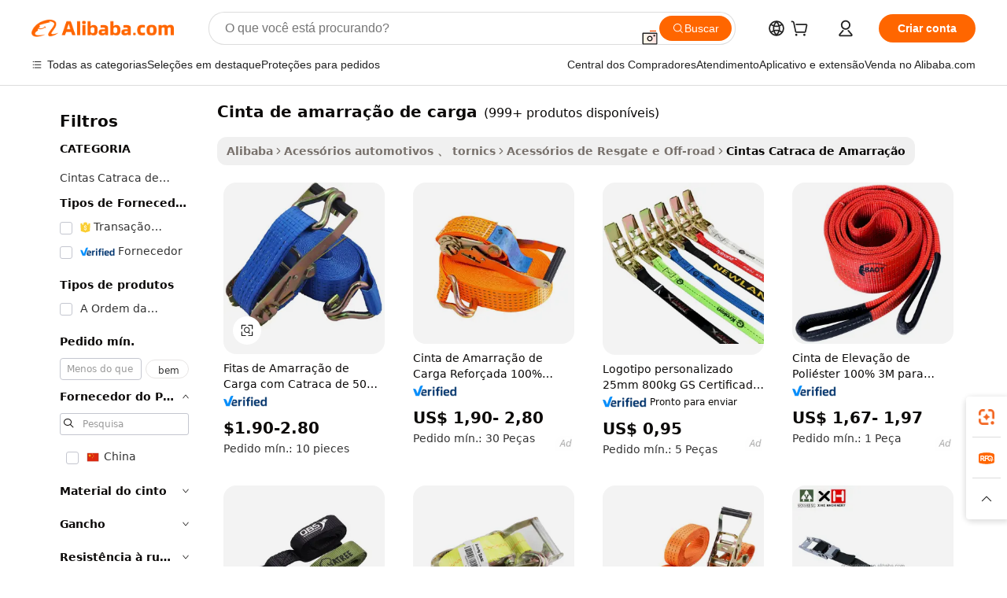

--- FILE ---
content_type: text/html;charset=UTF-8
request_url: https://portuguese.alibaba.com/g/cargo-lashing-belt.html
body_size: 188658
content:

<!-- screen_content -->

    <!-- tangram:5410 begin-->
    <!-- tangram:529998 begin-->
    
<!DOCTYPE html>
<html lang="pt" dir="ltr">
  <head>
        <script>
      window.__BB = {
        scene: window.__bb_scene || 'traffic-free-goods'
      };
      window.__BB.BB_CWV_IGNORE = {
          lcp_element: ['#icbu-buyer-pc-top-banner'],
          lcp_url: [],
        };
      window._timing = {}
      window._timing.first_start = Date.now();
      window.needLoginInspiration = Boolean(false);
      // 变量用于标记页面首次可见时间
      let firstVisibleTime = null;
      if (typeof document.hidden !== 'undefined') {
        // 页面首次加载时直接统计
        if (!document.hidden) {
          firstVisibleTime = Date.now();
          window.__BB_timex = 1
        } else {
          // 页面不可见时监听 visibilitychange 事件
          document.addEventListener('visibilitychange', () => {
            if (!document.hidden) {
              firstVisibleTime = Date.now();
              window.__BB_timex = firstVisibleTime - window.performance.timing.navigationStart
              window.__BB.firstVisibleTime = window.__BB_timex
              console.log("Page became visible after "+ window.__BB_timex + " ms");
            }
          }, { once: true });  // 确保只触发一次
        }
      } else {
        console.warn('Page Visibility API is not supported in this browser.');
      }
    </script>
        <meta name="data-spm" content="a2700">
        <meta name="aplus-xplug" content="NONE">
        <meta name="aplus-icbu-disable-umid" content="1">
        <meta name="google-translate-customization" content="9de59014edaf3b99-22e1cf3b5ca21786-g00bb439a5e9e5f8f-f">
    <meta name="yandex-verification" content="25a76ba8e4443bb3" />
    <meta name="msvalidate.01" content="E3FBF0E89B724C30844BF17C59608E8F" />
    <meta name="viewport" content="width=device-width, initial-scale=1.0, maximum-scale=5.0, user-scalable=yes">
        <link rel="preconnect" href="https://s.alicdn.com/" crossorigin>
    <link rel="dns-prefetch" href="https://s.alicdn.com">
                        <link rel="preload" href="https://s.alicdn.com/@g/alilog/??aplus_plugin_icbufront/index.js,mlog/aplus_v2.js" as="script">
        <link rel="preload" href="https://s.alicdn.com/@img/imgextra/i2/O1CN0153JdbU26g4bILVOyC_!!6000000007690-2-tps-418-58.png" as="image">
        <script>
            window.__APLUS_ABRATE__ = {
        perf_group: 'base64cached',
        scene: "traffic-free-goods",
      };
    </script>
    <meta name="aplus-mmstat-timeout" content="15000">
        <meta content="text/html; charset=utf-8" http-equiv="Content-Type">
          <title>Cintas de Amarração para Carga Pesada - Segure sua Carga Eficientemente</title>
      <meta name="keywords" content="lashing belt,ratchet cargo lashing belt,cargo belt lashing strap">
      <meta name="description" content="Compre cintos de amarração de carga de alta qualidade para transporte seguro. Durável, confiável e eficiente. Perfeito para caminhões, reboques e muito mais. Pedidos em grandes quantidades são bem-vindos.">
            <meta name="pagetiming-rate" content="9">
      <meta name="pagetiming-resource-rate" content="4">
                    <link rel="canonical" href="https://portuguese.alibaba.com/g/cargo-lashing-belt.html">
                              <link rel="alternate" hreflang="fr" href="https://french.alibaba.com/g/cargo-lashing-belt.html">
                  <link rel="alternate" hreflang="de" href="https://german.alibaba.com/g/cargo-lashing-belt.html">
                  <link rel="alternate" hreflang="pt" href="https://portuguese.alibaba.com/g/cargo-lashing-belt.html">
                  <link rel="alternate" hreflang="it" href="https://italian.alibaba.com/g/cargo-lashing-belt.html">
                  <link rel="alternate" hreflang="es" href="https://spanish.alibaba.com/g/cargo-lashing-belt.html">
                  <link rel="alternate" hreflang="ru" href="https://russian.alibaba.com/g/cargo-lashing-belt.html">
                  <link rel="alternate" hreflang="ko" href="https://korean.alibaba.com/g/cargo-lashing-belt.html">
                  <link rel="alternate" hreflang="ar" href="https://arabic.alibaba.com/g/cargo-lashing-belt.html">
                  <link rel="alternate" hreflang="ja" href="https://japanese.alibaba.com/g/cargo-lashing-belt.html">
                  <link rel="alternate" hreflang="tr" href="https://turkish.alibaba.com/g/cargo-lashing-belt.html">
                  <link rel="alternate" hreflang="th" href="https://thai.alibaba.com/g/cargo-lashing-belt.html">
                  <link rel="alternate" hreflang="vi" href="https://vietnamese.alibaba.com/g/cargo-lashing-belt.html">
                  <link rel="alternate" hreflang="nl" href="https://dutch.alibaba.com/g/cargo-lashing-belt.html">
                  <link rel="alternate" hreflang="he" href="https://hebrew.alibaba.com/g/cargo-lashing-belt.html">
                  <link rel="alternate" hreflang="id" href="https://indonesian.alibaba.com/g/cargo-lashing-belt.html">
                  <link rel="alternate" hreflang="hi" href="https://hindi.alibaba.com/g/cargo-lashing-belt.html">
                  <link rel="alternate" hreflang="en" href="https://www.alibaba.com/showroom/cargo-lashing-belt.html">
                  <link rel="alternate" hreflang="zh" href="https://chinese.alibaba.com/g/cargo-lashing-belt.html">
                  <link rel="alternate" hreflang="x-default" href="https://www.alibaba.com/showroom/cargo-lashing-belt.html">
                                        <script>
      // Aplus 配置自动打点
      var queue = window.goldlog_queue || (window.goldlog_queue = []);
      var tags = ["button", "a", "div", "span", "i", "svg", "input", "li", "tr"];
      queue.push(
        {
          action: 'goldlog.appendMetaInfo',
          arguments: [
            'aplus-auto-exp',
            [
              {
                logkey: '/sc.ug_msite.new_product_exp',
                cssSelector: '[data-spm-exp]',
                props: ["data-spm-exp"],
              },
              {
                logkey: '/sc.ug_pc.seolist_product_exp',
                cssSelector: '.traffic-card-gallery',
                props: ["data-spm-exp"],
              }
            ]
          ]
        }
      )
      queue.push({
        action: 'goldlog.setMetaInfo',
        arguments: ['aplus-auto-clk', JSON.stringify(tags.map(tag =>({
          "logkey": "/sc.ug_msite.new_product_clk",
          tag,
          "filter": "data-spm-clk",
          "props": ["data-spm-clk"]
        })))],
      });
    </script>
  </head>
  <div id="icbu-header"><div id="the-new-header" data-version="4.4.0" data-tnh-auto-exp="tnh-expose" data-scenes="search-products" style="position: relative;background-color: #fff;border-bottom: 1px solid #ddd;box-sizing: border-box; font-family:Inter,SF Pro Text,Roboto,Helvetica Neue,Helvetica,Tahoma,Arial,PingFang SC,Microsoft YaHei;"><div style="display: flex;align-items:center;height: 72px;min-width: 1200px;max-width: 1580px;margin: 0 auto;padding: 0 40px;box-sizing: border-box;"><img style="height: 29px; width: 209px;" src="https://s.alicdn.com/@img/imgextra/i2/O1CN0153JdbU26g4bILVOyC_!!6000000007690-2-tps-418-58.png" alt="" /></div><div style="min-width: 1200px;max-width: 1580px;margin: 0 auto;overflow: hidden;font-size: 14px;display: flex;justify-content: space-between;padding: 0 40px;box-sizing: border-box;"><div style="display: flex; align-items: center; justify-content: space-between"><div style="position: relative; height: 36px; padding: 0 28px 0 20px">All categories</div><div style="position: relative; height: 36px; padding-right: 28px">Featured selections</div><div style="position: relative; height: 36px">Trade Assurance</div></div><div style="display: flex; align-items: center; justify-content: space-between"><div style="position: relative; height: 36px; padding-right: 28px">Buyer Central</div><div style="position: relative; height: 36px; padding-right: 28px">Help Center</div><div style="position: relative; height: 36px; padding-right: 28px">Get the app</div><div style="position: relative; height: 36px">Become a supplier</div></div></div></div></div></div>
  <body data-spm="7724857" style="min-height: calc(100vh + 1px)"><script 
id="beacon-aplus"   
src="//s.alicdn.com/@g/alilog/??aplus_plugin_icbufront/index.js,mlog/aplus_v2.js"
exparams="aplus=async&userid=&aplus&ali_beacon_id=&ali_apache_id=&ali_apache_track=&ali_apache_tracktmp=&eagleeye_traceid=2101c9ac17689929450446975e1372&ip=3%2e144%2e179%2e113&dmtrack_c={ali%5fresin%5ftrace%3dse%5frst%3dnull%7csp%5fviewtype%3dY%7cset%3d3%7cser%3d1007%7cpageId%3dd2322296bd79480598eafcfc7ea680d7%7cm%5fpageid%3dnull%7cpvmi%3de59674243f5843ca8aeef9edf83e38db%7csek%5fsepd%3dcinta%2bde%2bamarra%25C3%25A7%25C3%25A3o%2bde%2bcarga%7csek%3dcargo%2blashing%2bbelt%7cse%5fpn%3d1%7cp4pid%3da7608a55%2d90a9%2d4994%2daff0%2dafd9a6cef87b%7csclkid%3dnull%7cforecast%5fpost%5fcate%3dnull%7cseo%5fnew%5fuser%5fflag%3dfalse%7ccategoryId%3d100001100%7cseo%5fsearch%5fmodel%5fupgrade%5fv2%3d2025070801%7cseo%5fmodule%5fcard%5f20240624%3d202406242%7clong%5ftext%5fgoogle%5ftranslate%5fv2%3d2407142%7cseo%5fcontent%5ftd%5fbottom%5ftext%5fupdate%5fkey%3d2025070801%7cseo%5fsearch%5fmodel%5fupgrade%5fv3%3d2025072201%7cseo%5fsearch%5fmodel%5fmulti%5fupgrade%5fv3%3d2025081101%7cdamo%5falt%5freplace%3dnull%7cwap%5fcross%3d2007659%7cwap%5fcs%5faction%3d2005494%7cAPP%5fVisitor%5fActive%3d26705%7cseo%5fshowroom%5fgoods%5fmix%3d2005244%7cseo%5fdefault%5fcached%5flong%5ftext%5ffrom%5fnew%5fkeyword%5fstep%3d2024122502%7cshowroom%5fgeneral%5ftemplate%3d2005292%7cshowroom%5freview%3d20230308%7cwap%5fcs%5ftext%3dnull%7cstructured%5fdata%3d2025052702%7cseo%5fmulti%5fstyle%5ftext%5fupdate%3d2511181%7cpc%5fnew%5fheader%3dnull%7cseo%5fmeta%5fcate%5ftemplate%5fv1%3d2025042401%7cseo%5fmeta%5ftd%5fsearch%5fkeyword%5fstep%5fv1%3d2025040999%7cshowroom%5fft%5flong%5ftext%5fbaks%3d80802%7cAPP%5fGrowing%5fBuyer%5fHigh%5fIntent%5fActive%3d25485%7cshowroom%5fpc%5fv2019%3d2104%7cAPP%5fProspecting%5fBuyer%3d26712%7ccache%5fcontrol%3dnull%7cAPP%5fChurned%5fCore%5fBuyer%3d25463%7cseo%5fdefault%5fcached%5flong%5ftext%5fstep%3d24110802%7camp%5flighthouse%5fscore%5fimage%3d19657%7cseo%5fft%5ftranslate%5fgemini%3d25012003%7cwap%5fnode%5fssr%3d2015725%7cdataphant%5fopen%3d27030%7clongtext%5fmulti%5fstyle%5fexpand%5frussian%3d2510141%7cseo%5flongtext%5fgoogle%5fdata%5fsection%3d25021702%7cindustry%5fpopular%5ffloor%3dnull%7cwap%5fad%5fgoods%5fproduct%5finterval%3dnull%7cseo%5fgoods%5fbootom%5fwholesale%5flink%3dnull%7cseo%5fmiddle%5fwholesale%5flink%3d2486164%7cseo%5fkeyword%5faatest%3d3%7cft%5flong%5ftext%5fenpand%5fstep2%3d121602%7cseo%5fft%5flongtext%5fexpand%5fstep3%3d25012102%7cseo%5fwap%5fheadercard%3d2006288%7cAPP%5fChurned%5fInactive%5fVisitor%3d25497%7cAPP%5fGrowing%5fBuyer%5fHigh%5fIntent%5fInactive%3d25483%7cseo%5fmeta%5ftd%5fmulti%5fkey%3d2025061801%7ctop%5frecommend%5f20250120%3d202501201%7clongtext%5fmulti%5fstyle%5fexpand%5ffrench%5fcopy%3d25091802%7clongtext%5fmulti%5fstyle%5fexpand%5ffrench%5fcopy%5fcopy%3d25092502%7clong%5ftext%5fpaa%3d220831%7cseo%5ffloor%5fexp%3dnull%7cseo%5fshowroom%5falgo%5flink%3d17764%7cseo%5fmeta%5ftd%5faib%5fgeneral%5fkey%3d2025091901%7ccountry%5findustry%3d202311033%7cpc%5ffree%5fswitchtosearch%3d2020529%7cshowroom%5fft%5flong%5ftext%5fenpand%5fstep1%3d101102%7cseo%5fshowroom%5fnorel%3dnull%7cplp%5fstyle%5f25%5fpc%3d202505222%7cseo%5fggs%5flayer%3d10010%7cquery%5fmutil%5flang%5ftranslate%3d2025060300%7cAPP%5fChurned%5fBuyer%3d25468%7cstream%5frender%5fperf%5fopt%3d2309181%7cwap%5fgoods%3d2007383%7cseo%5fshowroom%5fsimilar%5f20240614%3d202406142%7cchinese%5fopen%3d6307%7cquery%5fgpt%5ftranslate%3d20240820%7cad%5fproduct%5finterval%3dnull%7camp%5fto%5fpwa%3d2007359%7cplp%5faib%5fmulti%5fai%5fmeta%3d20250401%7cwap%5fsupplier%5fcontent%3dnull%7cpc%5ffree%5frefactoring%3d20220315%7cAPP%5fGrowing%5fBuyer%5fInactive%3d25476%7csso%5foem%5ffloor%3dnull%7cseo%5fpc%5fnew%5fview%5f20240807%3d202408072%7cseo%5fbottom%5ftext%5fentity%5fkey%5fcopy%3d2025062400%7cstream%5frender%3d433763%7cseo%5fmodule%5fcard%5f20240424%3d202404241%7cseo%5ftitle%5freplace%5f20191226%3d5841%7clongtext%5fmulti%5fstyle%5fexpand%3d25090802%7cgoogleweblight%3d6516%7clighthouse%5fbase64%3dnull%7cAPP%5fProspecting%5fBuyer%5fActive%3d26713%7cad%5fgoods%5fproduct%5finterval%3dnull%7cseo%5fbottom%5fdeep%5fextend%5fkw%5fkey%3d2025071101%7clongtext%5fmulti%5fstyle%5fexpand%5fturkish%3d25102802%7cilink%5fuv%3d20240911%7cwap%5flist%5fwakeup%3d2005832%7ctpp%5fcrosslink%5fpc%3d20205311%7cseo%5ftop%5fbooth%3d18501%7cAPP%5fGrowing%5fBuyer%5fLess%5fActive%3d25472%7cseo%5fsearch%5fmodel%5fupgrade%5frank%3d2025092401%7cgoodslayer%3d7977%7cft%5flong%5ftext%5ftranslate%5fexpand%5fstep1%3d24110802%7cseo%5fheaderstyle%5ftraffic%5fkey%5fv1%3d2025072100%7ccrosslink%5fswitch%3d2008141%7cp4p%5foutline%3d20240328%7cseo%5fmeta%5ftd%5faib%5fv2%5fkey%3d2025091801%7crts%5fmulti%3d2008404%7cseo%5fad%5foptimization%5fkey%5fv2%3d2025072301%7cAPP%5fVisitor%5fLess%5fActive%3d26698%7cseo%5fsearch%5franker%5fid%3d2025112400%7cplp%5fstyle%5f25%3d202505192%7ccdn%5fvm%3d2007368%7cwap%5fad%5fproduct%5finterval%3dnull%7cseo%5fsearch%5fmodel%5fmulti%5fupgrade%5frank%3d2025092401%7cpc%5fcard%5fshare%3d2025081201%7cAPP%5fGrowing%5fBuyer%5fHigh%5fIntent%5fLess%5fActive%3d25480%7cgoods%5ftitle%5fsubstitute%3d9619%7cwap%5fscreen%5fexp%3d2025081400%7creact%5fheader%5ftest%3d202502182%7cpc%5fcs%5fcolor%3d2005788%7cshowroom%5fft%5flong%5ftext%5ftest%3d72502%7cone%5ftap%5flogin%5fABTest%3d202308153%7cseo%5fhyh%5fshow%5ftags%3d9867%7cplp%5fstructured%5fdata%3d2508182%7cguide%5fdelete%3d2008526%7cseo%5findustry%5ftemplate%3dnull%7cseo%5fmeta%5ftd%5fmulti%5fes%5fkey%3d2025073101%7cseo%5fshowroom%5fdata%5fmix%3d19888%7csso%5ftop%5franking%5ffloor%3d20031%7cseo%5ftd%5fdeep%5fupgrade%5fkey%5fv3%3d2025081101%7cwap%5fue%5fone%3d2025111401%7cshowroom%5fto%5frts%5flink%3d2008480%7ccountrysearch%5ftest%3dnull%7cchannel%5famp%5fto%5fpwa%3d2008435%7cseo%5fmulti%5fstyles%5flong%5ftext%3d2503172%7cseo%5fmeta%5ftext%5fmutli%5fcate%5ftemplate%5fv1%3d2025080801%7cseo%5fdefault%5fcached%5fmutil%5flong%5ftext%5fstep%3d24110436%7cseo%5faction%5fpoint%5ftype%3d22823%7cseo%5faib%5ftd%5flaunch%5f20240828%5fcopy%3d202408282%7cseo%5fshowroom%5fwholesale%5flink%3dnull%7cseo%5fperf%5fimprove%3d2023999%7cseo%5fwap%5flist%5fbounce%5f01%3d2063%7cseo%5fwap%5flist%5fbounce%5f02%3d2128%7cAPP%5fGrowing%5fBuyer%5fActive%3d25492%7cvideolayer%3dnull%7cvideo%5fplay%3dnull%7cAPP%5fChurned%5fMember%5fInactive%3d25501%7cseo%5fgoogle%5fnew%5fstruct%3d438326%7cicbu%5falgo%5fp4p%5fseo%5fad%3d2025072301%7ctpp%5ftrace%3dseoKeyword%2dseoKeyword%5fv3%2dbase%2dORIGINAL}&pageid=0390b3712101f0841768992945&hn=ensearchweb033001240132%2erg%2dus%2deast%2eus44&asid=AQAAAACxsHBpb2N+EQAAAAAesDgD8efv1g==&treq=&tres=" async>
</script>
            <style>body{background-color:white;}.no-scrollbar.il-sticky.il-top-0.il-max-h-\[100vh\].il-w-\[200px\].il-flex-shrink-0.il-flex-grow-0.il-overflow-y-scroll{background-color:#FFF;padding-left:12px}</style>
                    <!-- tangram:530006 begin-->
<!--  -->
 <style>
   @keyframes il-spin {
     to {
       transform: rotate(360deg);
     }
   }
   @keyframes il-pulse {
     50% {
       opacity: 0.5;
     }
   }
   .traffic-card-gallery {display: flex;position: relative;flex-direction: column;justify-content: flex-start;border-radius: 0.5rem;background-color: #fff;padding: 0.5rem 0.5rem 1rem;overflow: hidden;font-size: 0.75rem;line-height: 1rem;}
   .traffic-card-list {display: flex;position: relative;flex-direction: row;justify-content: flex-start;border-bottom-width: 1px;background-color: #fff;padding: 1rem;height: 292px;overflow: hidden;font-size: 0.75rem;line-height: 1rem;}
   .product-price {
     b {
       font-size: 22px;
     }
   }
   .skel-loading {
       animation: il-pulse 2s cubic-bezier(0.4, 0, 0.6, 1) infinite;background-color: hsl(60, 4.8%, 95.9%);
   }
 </style>
<div id="first-cached-card">
  <div style="box-sizing:border-box;display: flex;position: absolute;left: 0;right: 0;margin: 0 auto;z-index: 1;min-width: 1200px;max-width: 1580px;padding: 0.75rem 3.25rem 0;pointer-events: none;">
    <!--页面左侧区域-->
    <div style="width: 200px;padding-top: 1rem;padding-left:12px; background-color: #fff;border-radius: 0.25rem">
      <div class="skel-loading" style="height: 1.5rem;width: 50%;border-radius: 0.25rem;"></div>
      <div style="margin-top: 1rem;margin-bottom: 1rem;">
        <div class="skel-loading" style="height: 1rem;width: calc(100% * 5 / 6);"></div>
        <div
          class="skel-loading"
          style="margin-top: 1rem;height: 1rem;width: calc(100% * 8 / 12);"
        ></div>
        <div class="skel-loading" style="margin-top: 1rem;height: 1rem;width: 75%;"></div>
        <div
          class="skel-loading"
          style="margin-top: 1rem;height: 1rem;width: calc(100% * 7 / 12);"
        ></div>
      </div>
      <div class="skel-loading" style="height: 1.5rem;width: 50%;border-radius: 0.25rem;"></div>
      <div style="margin-top: 1rem;margin-bottom: 1rem;">
        <div class="skel-loading" style="height: 1rem;width: calc(100% * 5 / 6);"></div>
        <div
          class="skel-loading"
          style="margin-top: 1rem;height: 1rem;width: calc(100% * 8 / 12);"
        ></div>
        <div class="skel-loading" style="margin-top: 1rem;height: 1rem;width: 75%;"></div>
        <div
          class="skel-loading"
          style="margin-top: 1rem;height: 1rem;width: calc(100% * 7 / 12);"
        ></div>
      </div>
      <div class="skel-loading" style="height: 1.5rem;width: 50%;border-radius: 0.25rem;"></div>
      <div style="margin-top: 1rem;margin-bottom: 1rem;">
        <div class="skel-loading" style="height: 1rem;width: calc(100% * 5 / 6);"></div>
        <div
          class="skel-loading"
          style="margin-top: 1rem;height: 1rem;width: calc(100% * 8 / 12);"
        ></div>
        <div class="skel-loading" style="margin-top: 1rem;height: 1rem;width: 75%;"></div>
        <div
          class="skel-loading"
          style="margin-top: 1rem;height: 1rem;width: calc(100% * 7 / 12);"
        ></div>
      </div>
      <div class="skel-loading" style="height: 1.5rem;width: 50%;border-radius: 0.25rem;"></div>
      <div style="margin-top: 1rem;margin-bottom: 1rem;">
        <div class="skel-loading" style="height: 1rem;width: calc(100% * 5 / 6);"></div>
        <div
          class="skel-loading"
          style="margin-top: 1rem;height: 1rem;width: calc(100% * 8 / 12);"
        ></div>
        <div class="skel-loading" style="margin-top: 1rem;height: 1rem;width: 75%;"></div>
        <div
          class="skel-loading"
          style="margin-top: 1rem;height: 1rem;width: calc(100% * 7 / 12);"
        ></div>
      </div>
      <div class="skel-loading" style="height: 1.5rem;width: 50%;border-radius: 0.25rem;"></div>
      <div style="margin-top: 1rem;margin-bottom: 1rem;">
        <div class="skel-loading" style="height: 1rem;width: calc(100% * 5 / 6);"></div>
        <div
          class="skel-loading"
          style="margin-top: 1rem;height: 1rem;width: calc(100% * 8 / 12);"
        ></div>
        <div class="skel-loading" style="margin-top: 1rem;height: 1rem;width: 75%;"></div>
        <div
          class="skel-loading"
          style="margin-top: 1rem;height: 1rem;width: calc(100% * 7 / 12);"
        ></div>
      </div>
      <div class="skel-loading" style="height: 1.5rem;width: 50%;border-radius: 0.25rem;"></div>
      <div style="margin-top: 1rem;margin-bottom: 1rem;">
        <div class="skel-loading" style="height: 1rem;width: calc(100% * 5 / 6);"></div>
        <div
          class="skel-loading"
          style="margin-top: 1rem;height: 1rem;width: calc(100% * 8 / 12);"
        ></div>
        <div class="skel-loading" style="margin-top: 1rem;height: 1rem;width: 75%;"></div>
        <div
          class="skel-loading"
          style="margin-top: 1rem;height: 1rem;width: calc(100% * 7 / 12);"
        ></div>
      </div>
    </div>
    <!--页面主体区域-->
    <div style="flex: 1 1 0%; overflow: hidden;padding: 0.5rem 0.5rem 0.5rem 1.5rem">
      <div style="height: 1.25rem;margin-bottom: 1rem;"></div>
      <!-- keywords -->
      <div style="margin-bottom: 1rem;height: 1.75rem;font-weight: 700;font-size: 1.25rem;line-height: 1.75rem;"></div>
      <!-- longtext -->
            <div style="width: calc(25% - 0.9rem);pointer-events: auto">
        <div class="traffic-card-gallery">
          <!-- ProductImage -->
          <a href="//www.alibaba.com/product-detail/Manufacturers-Wholesale-50-mm-Polyester-Ratchet_1600988452923.html?from=SEO" target="_blank" style="position: relative;margin-bottom: 0.5rem;aspect-ratio: 1;overflow: hidden;border-radius: 0.5rem;">
            <div style="display: flex; overflow: hidden">
              <div style="position: relative;margin: 0;width: 100%;min-width: 0;flex-shrink: 0;flex-grow: 0;flex-basis: 100%;padding: 0;">
                <img style="position: relative; aspect-ratio: 1; width: 100%" src="[data-uri]" loading="eager" />
                <div style="position: absolute;left: 0;bottom: 0;right: 0;top: 0;background-color: #000;opacity: 0.05;"></div>
              </div>
            </div>
          </a>
          <div style="display: flex;flex: 1 1 0%;flex-direction: column;justify-content: space-between;">
            <div>
              <a class="skel-loading" style="margin-top: 0.5rem;display:inline-block;width:100%;height:1rem;" href="//www.alibaba.com/product-detail/Manufacturers-Wholesale-50-mm-Polyester-Ratchet_1600988452923.html" target="_blank"></a>
              <a class="skel-loading" style="margin-top: 0.125rem;display:inline-block;width:100%;height:1rem;" href="//www.alibaba.com/product-detail/Manufacturers-Wholesale-50-mm-Polyester-Ratchet_1600988452923.html" target="_blank"></a>
              <div class="skel-loading" style="margin-top: 0.25rem;height:1.625rem;width:75%"></div>
              <div class="skel-loading" style="margin-top: 0.5rem;height: 1rem;width:50%"></div>
              <div class="skel-loading" style="margin-top:0.25rem;height:1rem;width:25%"></div>
            </div>
          </div>

        </div>
      </div>

    </div>
  </div>
</div>
<!-- tangram:530006 end-->
            <style>.component-left-filter-callback{display:flex;position:relative;margin-top:10px;height:1200px}.component-left-filter-callback img{width:200px}.component-left-filter-callback i{position:absolute;top:5%;left:50%}.related-search-wrapper{padding:.5rem;--tw-bg-opacity: 1;background-color:#fff;background-color:rgba(255,255,255,var(--tw-bg-opacity, 1));border-width:1px;border-color:var(--input)}.related-search-wrapper .related-search-box{margin:12px 16px}.related-search-wrapper .related-search-box .related-search-title{display:inline;float:start;color:#666;word-wrap:break-word;margin-right:12px;width:13%}.related-search-wrapper .related-search-box .related-search-content{display:flex;flex-wrap:wrap}.related-search-wrapper .related-search-box .related-search-content .related-search-link{margin-right:12px;width:23%;overflow:hidden;color:#666;text-overflow:ellipsis;white-space:nowrap}.product-title img{margin-right:.5rem;display:inline-block;height:1rem;vertical-align:sub}.product-price b{font-size:22px}.similar-icon{position:absolute;bottom:12px;z-index:2;right:12px}.rfq-card{display:inline-block;position:relative;box-sizing:border-box;margin-bottom:36px}.rfq-card .rfq-card-content{display:flex;position:relative;flex-direction:column;align-items:flex-start;background-size:cover;background-color:#fff;padding:12px;width:100%;height:100%}.rfq-card .rfq-card-content .rfq-card-icon{margin-top:50px}.rfq-card .rfq-card-content .rfq-card-icon img{width:45px}.rfq-card .rfq-card-content .rfq-card-top-title{margin-top:14px;color:#222;font-weight:400;font-size:16px}.rfq-card .rfq-card-content .rfq-card-title{margin-top:24px;color:#333;font-weight:800;font-size:20px}.rfq-card .rfq-card-content .rfq-card-input-box{margin-top:24px;width:100%}.rfq-card .rfq-card-content .rfq-card-input-box textarea{box-sizing:border-box;border:1px solid #ddd;border-radius:4px;background-color:#fff;padding:9px 12px;width:100%;height:88px;resize:none;color:#666;font-weight:400;font-size:13px;font-family:inherit}.rfq-card .rfq-card-content .rfq-card-button{margin-top:24px;border:1px solid #666;border-radius:16px;background-color:#fff;width:67%;color:#000;font-weight:700;font-size:14px;line-height:30px;text-align:center}[data-modulename^=ProductList-] div{contain-intrinsic-size:auto 500px}.traffic-card-gallery:hover{--tw-shadow: 0px 2px 6px 2px rgba(0,0,0,.12157);--tw-shadow-colored: 0px 2px 6px 2px var(--tw-shadow-color);box-shadow:0 0 #0000,0 0 #0000,0 2px 6px 2px #0000001f;box-shadow:var(--tw-ring-offset-shadow, 0 0 rgba(0,0,0,0)),var(--tw-ring-shadow, 0 0 rgba(0,0,0,0)),var(--tw-shadow);z-index:10}.traffic-card-gallery{position:relative;display:flex;flex-direction:column;justify-content:flex-start;overflow:hidden;border-radius:.75rem;--tw-bg-opacity: 1;background-color:#fff;background-color:rgba(255,255,255,var(--tw-bg-opacity, 1));padding:.5rem;font-size:.75rem;line-height:1rem}.traffic-card-list{position:relative;display:flex;height:292px;flex-direction:row;justify-content:flex-start;overflow:hidden;border-bottom-width:1px;--tw-bg-opacity: 1;background-color:#fff;background-color:rgba(255,255,255,var(--tw-bg-opacity, 1));padding:1rem;font-size:.75rem;line-height:1rem}.traffic-card-g-industry:hover{--tw-shadow: 0 0 10px rgba(0,0,0,.1);--tw-shadow-colored: 0 0 10px var(--tw-shadow-color);box-shadow:0 0 #0000,0 0 #0000,0 0 10px #0000001a;box-shadow:var(--tw-ring-offset-shadow, 0 0 rgba(0,0,0,0)),var(--tw-ring-shadow, 0 0 rgba(0,0,0,0)),var(--tw-shadow)}.traffic-card-g-industry{position:relative;border-radius:var(--radius);--tw-bg-opacity: 1;background-color:#fff;background-color:rgba(255,255,255,var(--tw-bg-opacity, 1));padding:1.25rem .75rem .75rem;font-size:.875rem;line-height:1.25rem}.module-filter-section-wrapper{max-height:none!important;overflow-x:hidden}*,:before,:after{--tw-border-spacing-x: 0;--tw-border-spacing-y: 0;--tw-translate-x: 0;--tw-translate-y: 0;--tw-rotate: 0;--tw-skew-x: 0;--tw-skew-y: 0;--tw-scale-x: 1;--tw-scale-y: 1;--tw-pan-x: ;--tw-pan-y: ;--tw-pinch-zoom: ;--tw-scroll-snap-strictness: proximity;--tw-gradient-from-position: ;--tw-gradient-via-position: ;--tw-gradient-to-position: ;--tw-ordinal: ;--tw-slashed-zero: ;--tw-numeric-figure: ;--tw-numeric-spacing: ;--tw-numeric-fraction: ;--tw-ring-inset: ;--tw-ring-offset-width: 0px;--tw-ring-offset-color: #fff;--tw-ring-color: rgba(59, 130, 246, .5);--tw-ring-offset-shadow: 0 0 rgba(0,0,0,0);--tw-ring-shadow: 0 0 rgba(0,0,0,0);--tw-shadow: 0 0 rgba(0,0,0,0);--tw-shadow-colored: 0 0 rgba(0,0,0,0);--tw-blur: ;--tw-brightness: ;--tw-contrast: ;--tw-grayscale: ;--tw-hue-rotate: ;--tw-invert: ;--tw-saturate: ;--tw-sepia: ;--tw-drop-shadow: ;--tw-backdrop-blur: ;--tw-backdrop-brightness: ;--tw-backdrop-contrast: ;--tw-backdrop-grayscale: ;--tw-backdrop-hue-rotate: ;--tw-backdrop-invert: ;--tw-backdrop-opacity: ;--tw-backdrop-saturate: ;--tw-backdrop-sepia: ;--tw-contain-size: ;--tw-contain-layout: ;--tw-contain-paint: ;--tw-contain-style: }::backdrop{--tw-border-spacing-x: 0;--tw-border-spacing-y: 0;--tw-translate-x: 0;--tw-translate-y: 0;--tw-rotate: 0;--tw-skew-x: 0;--tw-skew-y: 0;--tw-scale-x: 1;--tw-scale-y: 1;--tw-pan-x: ;--tw-pan-y: ;--tw-pinch-zoom: ;--tw-scroll-snap-strictness: proximity;--tw-gradient-from-position: ;--tw-gradient-via-position: ;--tw-gradient-to-position: ;--tw-ordinal: ;--tw-slashed-zero: ;--tw-numeric-figure: ;--tw-numeric-spacing: ;--tw-numeric-fraction: ;--tw-ring-inset: ;--tw-ring-offset-width: 0px;--tw-ring-offset-color: #fff;--tw-ring-color: rgba(59, 130, 246, .5);--tw-ring-offset-shadow: 0 0 rgba(0,0,0,0);--tw-ring-shadow: 0 0 rgba(0,0,0,0);--tw-shadow: 0 0 rgba(0,0,0,0);--tw-shadow-colored: 0 0 rgba(0,0,0,0);--tw-blur: ;--tw-brightness: ;--tw-contrast: ;--tw-grayscale: ;--tw-hue-rotate: ;--tw-invert: ;--tw-saturate: ;--tw-sepia: ;--tw-drop-shadow: ;--tw-backdrop-blur: ;--tw-backdrop-brightness: ;--tw-backdrop-contrast: ;--tw-backdrop-grayscale: ;--tw-backdrop-hue-rotate: ;--tw-backdrop-invert: ;--tw-backdrop-opacity: ;--tw-backdrop-saturate: ;--tw-backdrop-sepia: ;--tw-contain-size: ;--tw-contain-layout: ;--tw-contain-paint: ;--tw-contain-style: }*,:before,:after{box-sizing:border-box;border-width:0;border-style:solid;border-color:#e5e7eb}:before,:after{--tw-content: ""}html,:host{line-height:1.5;-webkit-text-size-adjust:100%;-moz-tab-size:4;-o-tab-size:4;tab-size:4;font-family:ui-sans-serif,system-ui,-apple-system,Segoe UI,Roboto,Ubuntu,Cantarell,Noto Sans,sans-serif,"Apple Color Emoji","Segoe UI Emoji",Segoe UI Symbol,"Noto Color Emoji";font-feature-settings:normal;font-variation-settings:normal;-webkit-tap-highlight-color:transparent}body{margin:0;line-height:inherit}hr{height:0;color:inherit;border-top-width:1px}abbr:where([title]){text-decoration:underline;-webkit-text-decoration:underline dotted;text-decoration:underline dotted}h1,h2,h3,h4,h5,h6{font-size:inherit;font-weight:inherit}a{color:inherit;text-decoration:inherit}b,strong{font-weight:bolder}code,kbd,samp,pre{font-family:ui-monospace,SFMono-Regular,Menlo,Monaco,Consolas,Liberation Mono,Courier New,monospace;font-feature-settings:normal;font-variation-settings:normal;font-size:1em}small{font-size:80%}sub,sup{font-size:75%;line-height:0;position:relative;vertical-align:baseline}sub{bottom:-.25em}sup{top:-.5em}table{text-indent:0;border-color:inherit;border-collapse:collapse}button,input,optgroup,select,textarea{font-family:inherit;font-feature-settings:inherit;font-variation-settings:inherit;font-size:100%;font-weight:inherit;line-height:inherit;letter-spacing:inherit;color:inherit;margin:0;padding:0}button,select{text-transform:none}button,input:where([type=button]),input:where([type=reset]),input:where([type=submit]){-webkit-appearance:button;background-color:transparent;background-image:none}:-moz-focusring{outline:auto}:-moz-ui-invalid{box-shadow:none}progress{vertical-align:baseline}::-webkit-inner-spin-button,::-webkit-outer-spin-button{height:auto}[type=search]{-webkit-appearance:textfield;outline-offset:-2px}::-webkit-search-decoration{-webkit-appearance:none}::-webkit-file-upload-button{-webkit-appearance:button;font:inherit}summary{display:list-item}blockquote,dl,dd,h1,h2,h3,h4,h5,h6,hr,figure,p,pre{margin:0}fieldset{margin:0;padding:0}legend{padding:0}ol,ul,menu{list-style:none;margin:0;padding:0}dialog{padding:0}textarea{resize:vertical}input::-moz-placeholder,textarea::-moz-placeholder{opacity:1;color:#9ca3af}input::placeholder,textarea::placeholder{opacity:1;color:#9ca3af}button,[role=button]{cursor:pointer}:disabled{cursor:default}img,svg,video,canvas,audio,iframe,embed,object{display:block;vertical-align:middle}img,video{max-width:100%;height:auto}[hidden]:where(:not([hidden=until-found])){display:none}:root{--background: hsl(0, 0%, 100%);--foreground: hsl(20, 14.3%, 4.1%);--card: hsl(0, 0%, 100%);--card-foreground: hsl(20, 14.3%, 4.1%);--popover: hsl(0, 0%, 100%);--popover-foreground: hsl(20, 14.3%, 4.1%);--primary: hsl(24, 100%, 50%);--primary-foreground: hsl(60, 9.1%, 97.8%);--secondary: hsl(60, 4.8%, 95.9%);--secondary-foreground: #333;--muted: hsl(60, 4.8%, 95.9%);--muted-foreground: hsl(25, 5.3%, 44.7%);--accent: hsl(60, 4.8%, 95.9%);--accent-foreground: hsl(24, 9.8%, 10%);--destructive: hsl(0, 84.2%, 60.2%);--destructive-foreground: hsl(60, 9.1%, 97.8%);--border: hsl(20, 5.9%, 90%);--input: hsl(20, 5.9%, 90%);--ring: hsl(24.6, 95%, 53.1%);--radius: 1rem}.dark{--background: hsl(20, 14.3%, 4.1%);--foreground: hsl(60, 9.1%, 97.8%);--card: hsl(20, 14.3%, 4.1%);--card-foreground: hsl(60, 9.1%, 97.8%);--popover: hsl(20, 14.3%, 4.1%);--popover-foreground: hsl(60, 9.1%, 97.8%);--primary: hsl(20.5, 90.2%, 48.2%);--primary-foreground: hsl(60, 9.1%, 97.8%);--secondary: hsl(12, 6.5%, 15.1%);--secondary-foreground: hsl(60, 9.1%, 97.8%);--muted: hsl(12, 6.5%, 15.1%);--muted-foreground: hsl(24, 5.4%, 63.9%);--accent: hsl(12, 6.5%, 15.1%);--accent-foreground: hsl(60, 9.1%, 97.8%);--destructive: hsl(0, 72.2%, 50.6%);--destructive-foreground: hsl(60, 9.1%, 97.8%);--border: hsl(12, 6.5%, 15.1%);--input: hsl(12, 6.5%, 15.1%);--ring: hsl(20.5, 90.2%, 48.2%)}*{border-color:#e7e5e4;border-color:var(--border)}body{background-color:#fff;background-color:var(--background);color:#0c0a09;color:var(--foreground)}.il-sr-only{position:absolute;width:1px;height:1px;padding:0;margin:-1px;overflow:hidden;clip:rect(0,0,0,0);white-space:nowrap;border-width:0}.il-invisible{visibility:hidden}.il-fixed{position:fixed}.il-absolute{position:absolute}.il-relative{position:relative}.il-sticky{position:sticky}.il-inset-0{inset:0}.il--bottom-12{bottom:-3rem}.il--top-12{top:-3rem}.il-bottom-0{bottom:0}.il-bottom-2{bottom:.5rem}.il-bottom-3{bottom:.75rem}.il-bottom-4{bottom:1rem}.il-end-0{right:0}.il-end-2{right:.5rem}.il-end-3{right:.75rem}.il-end-4{right:1rem}.il-left-0{left:0}.il-left-3{left:.75rem}.il-right-0{right:0}.il-right-2{right:.5rem}.il-right-3{right:.75rem}.il-start-0{left:0}.il-start-1\/2{left:50%}.il-start-2{left:.5rem}.il-start-3{left:.75rem}.il-start-\[50\%\]{left:50%}.il-top-0{top:0}.il-top-1\/2{top:50%}.il-top-16{top:4rem}.il-top-4{top:1rem}.il-top-\[50\%\]{top:50%}.il-z-10{z-index:10}.il-z-50{z-index:50}.il-z-\[9999\]{z-index:9999}.il-col-span-4{grid-column:span 4 / span 4}.il-m-0{margin:0}.il-m-3{margin:.75rem}.il-m-auto{margin:auto}.il-mx-auto{margin-left:auto;margin-right:auto}.il-my-3{margin-top:.75rem;margin-bottom:.75rem}.il-my-5{margin-top:1.25rem;margin-bottom:1.25rem}.il-my-auto{margin-top:auto;margin-bottom:auto}.\!il-mb-4{margin-bottom:1rem!important}.il--mt-4{margin-top:-1rem}.il-mb-0{margin-bottom:0}.il-mb-1{margin-bottom:.25rem}.il-mb-2{margin-bottom:.5rem}.il-mb-3{margin-bottom:.75rem}.il-mb-4{margin-bottom:1rem}.il-mb-5{margin-bottom:1.25rem}.il-mb-6{margin-bottom:1.5rem}.il-mb-8{margin-bottom:2rem}.il-mb-\[-0\.75rem\]{margin-bottom:-.75rem}.il-mb-\[0\.125rem\]{margin-bottom:.125rem}.il-me-1{margin-right:.25rem}.il-me-2{margin-right:.5rem}.il-me-3{margin-right:.75rem}.il-me-auto{margin-right:auto}.il-mr-1{margin-right:.25rem}.il-mr-2{margin-right:.5rem}.il-ms-1{margin-left:.25rem}.il-ms-4{margin-left:1rem}.il-ms-5{margin-left:1.25rem}.il-ms-8{margin-left:2rem}.il-ms-\[\.375rem\]{margin-left:.375rem}.il-ms-auto{margin-left:auto}.il-mt-0{margin-top:0}.il-mt-0\.5{margin-top:.125rem}.il-mt-1{margin-top:.25rem}.il-mt-2{margin-top:.5rem}.il-mt-3{margin-top:.75rem}.il-mt-4{margin-top:1rem}.il-mt-6{margin-top:1.5rem}.il-line-clamp-1{overflow:hidden;display:-webkit-box;-webkit-box-orient:vertical;-webkit-line-clamp:1}.il-line-clamp-2{overflow:hidden;display:-webkit-box;-webkit-box-orient:vertical;-webkit-line-clamp:2}.il-line-clamp-6{overflow:hidden;display:-webkit-box;-webkit-box-orient:vertical;-webkit-line-clamp:6}.il-inline-block{display:inline-block}.il-inline{display:inline}.il-flex{display:flex}.il-inline-flex{display:inline-flex}.il-grid{display:grid}.il-aspect-square{aspect-ratio:1 / 1}.il-size-5{width:1.25rem;height:1.25rem}.il-h-1{height:.25rem}.il-h-10{height:2.5rem}.il-h-11{height:2.75rem}.il-h-20{height:5rem}.il-h-24{height:6rem}.il-h-3\.5{height:.875rem}.il-h-4{height:1rem}.il-h-40{height:10rem}.il-h-6{height:1.5rem}.il-h-8{height:2rem}.il-h-9{height:2.25rem}.il-h-\[150px\]{height:150px}.il-h-\[152px\]{height:152px}.il-h-\[18\.25rem\]{height:18.25rem}.il-h-\[292px\]{height:292px}.il-h-\[600px\]{height:600px}.il-h-auto{height:auto}.il-h-fit{height:-moz-fit-content;height:fit-content}.il-h-full{height:100%}.il-h-screen{height:100vh}.il-max-h-\[100vh\]{max-height:100vh}.il-w-1\/2{width:50%}.il-w-10{width:2.5rem}.il-w-10\/12{width:83.333333%}.il-w-4{width:1rem}.il-w-6{width:1.5rem}.il-w-64{width:16rem}.il-w-7\/12{width:58.333333%}.il-w-72{width:18rem}.il-w-8{width:2rem}.il-w-8\/12{width:66.666667%}.il-w-9{width:2.25rem}.il-w-9\/12{width:75%}.il-w-\[200px\]{width:200px}.il-w-\[84px\]{width:84px}.il-w-fit{width:-moz-fit-content;width:fit-content}.il-w-full{width:100%}.il-w-screen{width:100vw}.il-min-w-0{min-width:0px}.il-min-w-3{min-width:.75rem}.il-min-w-\[1200px\]{min-width:1200px}.il-max-w-\[1000px\]{max-width:1000px}.il-max-w-\[1580px\]{max-width:1580px}.il-max-w-full{max-width:100%}.il-max-w-lg{max-width:32rem}.il-flex-1{flex:1 1 0%}.il-flex-shrink-0,.il-shrink-0{flex-shrink:0}.il-flex-grow-0,.il-grow-0{flex-grow:0}.il-basis-24{flex-basis:6rem}.il-basis-full{flex-basis:100%}.il-origin-\[--radix-tooltip-content-transform-origin\]{transform-origin:var(--radix-tooltip-content-transform-origin)}.il--translate-x-1\/2{--tw-translate-x: -50%;transform:translate(-50%,var(--tw-translate-y)) rotate(var(--tw-rotate)) skew(var(--tw-skew-x)) skewY(var(--tw-skew-y)) scaleX(var(--tw-scale-x)) scaleY(var(--tw-scale-y));transform:translate(var(--tw-translate-x),var(--tw-translate-y)) rotate(var(--tw-rotate)) skew(var(--tw-skew-x)) skewY(var(--tw-skew-y)) scaleX(var(--tw-scale-x)) scaleY(var(--tw-scale-y))}.il--translate-y-1\/2{--tw-translate-y: -50%;transform:translate(var(--tw-translate-x),-50%) rotate(var(--tw-rotate)) skew(var(--tw-skew-x)) skewY(var(--tw-skew-y)) scaleX(var(--tw-scale-x)) scaleY(var(--tw-scale-y));transform:translate(var(--tw-translate-x),var(--tw-translate-y)) rotate(var(--tw-rotate)) skew(var(--tw-skew-x)) skewY(var(--tw-skew-y)) scaleX(var(--tw-scale-x)) scaleY(var(--tw-scale-y))}.il-translate-x-\[-50\%\]{--tw-translate-x: -50%;transform:translate(-50%,var(--tw-translate-y)) rotate(var(--tw-rotate)) skew(var(--tw-skew-x)) skewY(var(--tw-skew-y)) scaleX(var(--tw-scale-x)) scaleY(var(--tw-scale-y));transform:translate(var(--tw-translate-x),var(--tw-translate-y)) rotate(var(--tw-rotate)) skew(var(--tw-skew-x)) skewY(var(--tw-skew-y)) scaleX(var(--tw-scale-x)) scaleY(var(--tw-scale-y))}.il-translate-y-\[-50\%\]{--tw-translate-y: -50%;transform:translate(var(--tw-translate-x),-50%) rotate(var(--tw-rotate)) skew(var(--tw-skew-x)) skewY(var(--tw-skew-y)) scaleX(var(--tw-scale-x)) scaleY(var(--tw-scale-y));transform:translate(var(--tw-translate-x),var(--tw-translate-y)) rotate(var(--tw-rotate)) skew(var(--tw-skew-x)) skewY(var(--tw-skew-y)) scaleX(var(--tw-scale-x)) scaleY(var(--tw-scale-y))}.il-rotate-90{--tw-rotate: 90deg;transform:translate(var(--tw-translate-x),var(--tw-translate-y)) rotate(90deg) skew(var(--tw-skew-x)) skewY(var(--tw-skew-y)) scaleX(var(--tw-scale-x)) scaleY(var(--tw-scale-y));transform:translate(var(--tw-translate-x),var(--tw-translate-y)) rotate(var(--tw-rotate)) skew(var(--tw-skew-x)) skewY(var(--tw-skew-y)) scaleX(var(--tw-scale-x)) scaleY(var(--tw-scale-y))}@keyframes il-pulse{50%{opacity:.5}}.il-animate-pulse{animation:il-pulse 2s cubic-bezier(.4,0,.6,1) infinite}@keyframes il-spin{to{transform:rotate(360deg)}}.il-animate-spin{animation:il-spin 1s linear infinite}.il-cursor-pointer{cursor:pointer}.il-list-disc{list-style-type:disc}.il-grid-cols-2{grid-template-columns:repeat(2,minmax(0,1fr))}.il-grid-cols-4{grid-template-columns:repeat(4,minmax(0,1fr))}.il-flex-row{flex-direction:row}.il-flex-col{flex-direction:column}.il-flex-col-reverse{flex-direction:column-reverse}.il-flex-wrap{flex-wrap:wrap}.il-flex-nowrap{flex-wrap:nowrap}.il-items-start{align-items:flex-start}.il-items-center{align-items:center}.il-items-baseline{align-items:baseline}.il-justify-start{justify-content:flex-start}.il-justify-end{justify-content:flex-end}.il-justify-center{justify-content:center}.il-justify-between{justify-content:space-between}.il-gap-1{gap:.25rem}.il-gap-1\.5{gap:.375rem}.il-gap-10{gap:2.5rem}.il-gap-2{gap:.5rem}.il-gap-3{gap:.75rem}.il-gap-4{gap:1rem}.il-gap-8{gap:2rem}.il-gap-\[\.0938rem\]{gap:.0938rem}.il-gap-\[\.375rem\]{gap:.375rem}.il-gap-\[0\.125rem\]{gap:.125rem}.\!il-gap-x-5{-moz-column-gap:1.25rem!important;column-gap:1.25rem!important}.\!il-gap-y-5{row-gap:1.25rem!important}.il-space-y-1\.5>:not([hidden])~:not([hidden]){--tw-space-y-reverse: 0;margin-top:calc(.375rem * (1 - var(--tw-space-y-reverse)));margin-top:.375rem;margin-top:calc(.375rem * calc(1 - var(--tw-space-y-reverse)));margin-bottom:0rem;margin-bottom:calc(.375rem * var(--tw-space-y-reverse))}.il-space-y-4>:not([hidden])~:not([hidden]){--tw-space-y-reverse: 0;margin-top:calc(1rem * (1 - var(--tw-space-y-reverse)));margin-top:1rem;margin-top:calc(1rem * calc(1 - var(--tw-space-y-reverse)));margin-bottom:0rem;margin-bottom:calc(1rem * var(--tw-space-y-reverse))}.il-overflow-hidden{overflow:hidden}.il-overflow-y-auto{overflow-y:auto}.il-overflow-y-scroll{overflow-y:scroll}.il-truncate{overflow:hidden;text-overflow:ellipsis;white-space:nowrap}.il-text-ellipsis{text-overflow:ellipsis}.il-whitespace-normal{white-space:normal}.il-whitespace-nowrap{white-space:nowrap}.il-break-normal{word-wrap:normal;word-break:normal}.il-break-words{word-wrap:break-word}.il-break-all{word-break:break-all}.il-rounded{border-radius:.25rem}.il-rounded-2xl{border-radius:1rem}.il-rounded-\[0\.5rem\]{border-radius:.5rem}.il-rounded-\[1\.25rem\]{border-radius:1.25rem}.il-rounded-full{border-radius:9999px}.il-rounded-lg{border-radius:1rem;border-radius:var(--radius)}.il-rounded-md{border-radius:calc(1rem - 2px);border-radius:calc(var(--radius) - 2px)}.il-rounded-sm{border-radius:calc(1rem - 4px);border-radius:calc(var(--radius) - 4px)}.il-rounded-xl{border-radius:.75rem}.il-border,.il-border-\[1px\]{border-width:1px}.il-border-b,.il-border-b-\[1px\]{border-bottom-width:1px}.il-border-solid{border-style:solid}.il-border-none{border-style:none}.il-border-\[\#222\]{--tw-border-opacity: 1;border-color:#222;border-color:rgba(34,34,34,var(--tw-border-opacity, 1))}.il-border-\[\#DDD\]{--tw-border-opacity: 1;border-color:#ddd;border-color:rgba(221,221,221,var(--tw-border-opacity, 1))}.il-border-foreground{border-color:#0c0a09;border-color:var(--foreground)}.il-border-input{border-color:#e7e5e4;border-color:var(--input)}.il-bg-\[\#F8F8F8\]{--tw-bg-opacity: 1;background-color:#f8f8f8;background-color:rgba(248,248,248,var(--tw-bg-opacity, 1))}.il-bg-\[\#d9d9d963\]{background-color:#d9d9d963}.il-bg-accent{background-color:#f5f5f4;background-color:var(--accent)}.il-bg-background{background-color:#fff;background-color:var(--background)}.il-bg-black{--tw-bg-opacity: 1;background-color:#000;background-color:rgba(0,0,0,var(--tw-bg-opacity, 1))}.il-bg-black\/80{background-color:#000c}.il-bg-destructive{background-color:#ef4444;background-color:var(--destructive)}.il-bg-gray-300{--tw-bg-opacity: 1;background-color:#d1d5db;background-color:rgba(209,213,219,var(--tw-bg-opacity, 1))}.il-bg-muted{background-color:#f5f5f4;background-color:var(--muted)}.il-bg-orange-500{--tw-bg-opacity: 1;background-color:#f97316;background-color:rgba(249,115,22,var(--tw-bg-opacity, 1))}.il-bg-popover{background-color:#fff;background-color:var(--popover)}.il-bg-primary{background-color:#f60;background-color:var(--primary)}.il-bg-secondary{background-color:#f5f5f4;background-color:var(--secondary)}.il-bg-transparent{background-color:transparent}.il-bg-white{--tw-bg-opacity: 1;background-color:#fff;background-color:rgba(255,255,255,var(--tw-bg-opacity, 1))}.il-bg-opacity-80{--tw-bg-opacity: .8}.il-bg-cover{background-size:cover}.il-bg-no-repeat{background-repeat:no-repeat}.il-fill-black{fill:#000}.il-object-cover{-o-object-fit:cover;object-fit:cover}.il-p-0{padding:0}.il-p-1{padding:.25rem}.il-p-2{padding:.5rem}.il-p-3{padding:.75rem}.il-p-4{padding:1rem}.il-p-5{padding:1.25rem}.il-p-6{padding:1.5rem}.il-px-2{padding-left:.5rem;padding-right:.5rem}.il-px-3{padding-left:.75rem;padding-right:.75rem}.il-py-0\.5{padding-top:.125rem;padding-bottom:.125rem}.il-py-1\.5{padding-top:.375rem;padding-bottom:.375rem}.il-py-10{padding-top:2.5rem;padding-bottom:2.5rem}.il-py-2{padding-top:.5rem;padding-bottom:.5rem}.il-py-3{padding-top:.75rem;padding-bottom:.75rem}.il-pb-0{padding-bottom:0}.il-pb-3{padding-bottom:.75rem}.il-pb-4{padding-bottom:1rem}.il-pb-8{padding-bottom:2rem}.il-pe-0{padding-right:0}.il-pe-2{padding-right:.5rem}.il-pe-3{padding-right:.75rem}.il-pe-4{padding-right:1rem}.il-pe-6{padding-right:1.5rem}.il-pe-8{padding-right:2rem}.il-pe-\[12px\]{padding-right:12px}.il-pe-\[3\.25rem\]{padding-right:3.25rem}.il-pl-4{padding-left:1rem}.il-ps-0{padding-left:0}.il-ps-2{padding-left:.5rem}.il-ps-3{padding-left:.75rem}.il-ps-4{padding-left:1rem}.il-ps-6{padding-left:1.5rem}.il-ps-8{padding-left:2rem}.il-ps-\[12px\]{padding-left:12px}.il-ps-\[3\.25rem\]{padding-left:3.25rem}.il-pt-10{padding-top:2.5rem}.il-pt-4{padding-top:1rem}.il-pt-5{padding-top:1.25rem}.il-pt-6{padding-top:1.5rem}.il-pt-7{padding-top:1.75rem}.il-text-center{text-align:center}.il-text-start{text-align:left}.il-text-2xl{font-size:1.5rem;line-height:2rem}.il-text-base{font-size:1rem;line-height:1.5rem}.il-text-lg{font-size:1.125rem;line-height:1.75rem}.il-text-sm{font-size:.875rem;line-height:1.25rem}.il-text-xl{font-size:1.25rem;line-height:1.75rem}.il-text-xs{font-size:.75rem;line-height:1rem}.il-font-\[600\]{font-weight:600}.il-font-bold{font-weight:700}.il-font-medium{font-weight:500}.il-font-normal{font-weight:400}.il-font-semibold{font-weight:600}.il-leading-3{line-height:.75rem}.il-leading-4{line-height:1rem}.il-leading-\[1\.43\]{line-height:1.43}.il-leading-\[18px\]{line-height:18px}.il-leading-\[26px\]{line-height:26px}.il-leading-none{line-height:1}.il-tracking-tight{letter-spacing:-.025em}.il-text-\[\#00820D\]{--tw-text-opacity: 1;color:#00820d;color:rgba(0,130,13,var(--tw-text-opacity, 1))}.il-text-\[\#222\]{--tw-text-opacity: 1;color:#222;color:rgba(34,34,34,var(--tw-text-opacity, 1))}.il-text-\[\#444\]{--tw-text-opacity: 1;color:#444;color:rgba(68,68,68,var(--tw-text-opacity, 1))}.il-text-\[\#4B1D1F\]{--tw-text-opacity: 1;color:#4b1d1f;color:rgba(75,29,31,var(--tw-text-opacity, 1))}.il-text-\[\#767676\]{--tw-text-opacity: 1;color:#767676;color:rgba(118,118,118,var(--tw-text-opacity, 1))}.il-text-\[\#D04A0A\]{--tw-text-opacity: 1;color:#d04a0a;color:rgba(208,74,10,var(--tw-text-opacity, 1))}.il-text-\[\#F7421E\]{--tw-text-opacity: 1;color:#f7421e;color:rgba(247,66,30,var(--tw-text-opacity, 1))}.il-text-\[\#FF6600\]{--tw-text-opacity: 1;color:#f60;color:rgba(255,102,0,var(--tw-text-opacity, 1))}.il-text-\[\#f7421e\]{--tw-text-opacity: 1;color:#f7421e;color:rgba(247,66,30,var(--tw-text-opacity, 1))}.il-text-destructive-foreground{color:#fafaf9;color:var(--destructive-foreground)}.il-text-foreground{color:#0c0a09;color:var(--foreground)}.il-text-muted-foreground{color:#78716c;color:var(--muted-foreground)}.il-text-popover-foreground{color:#0c0a09;color:var(--popover-foreground)}.il-text-primary{color:#f60;color:var(--primary)}.il-text-primary-foreground{color:#fafaf9;color:var(--primary-foreground)}.il-text-secondary-foreground{color:#333;color:var(--secondary-foreground)}.il-text-white{--tw-text-opacity: 1;color:#fff;color:rgba(255,255,255,var(--tw-text-opacity, 1))}.il-underline{text-decoration-line:underline}.il-line-through{text-decoration-line:line-through}.il-underline-offset-4{text-underline-offset:4px}.il-opacity-5{opacity:.05}.il-opacity-70{opacity:.7}.il-shadow-\[0_2px_6px_2px_rgba\(0\,0\,0\,0\.12\)\]{--tw-shadow: 0 2px 6px 2px rgba(0,0,0,.12);--tw-shadow-colored: 0 2px 6px 2px var(--tw-shadow-color);box-shadow:0 0 #0000,0 0 #0000,0 2px 6px 2px #0000001f;box-shadow:var(--tw-ring-offset-shadow, 0 0 rgba(0,0,0,0)),var(--tw-ring-shadow, 0 0 rgba(0,0,0,0)),var(--tw-shadow)}.il-shadow-cards{--tw-shadow: 0 0 10px rgba(0,0,0,.1);--tw-shadow-colored: 0 0 10px var(--tw-shadow-color);box-shadow:0 0 #0000,0 0 #0000,0 0 10px #0000001a;box-shadow:var(--tw-ring-offset-shadow, 0 0 rgba(0,0,0,0)),var(--tw-ring-shadow, 0 0 rgba(0,0,0,0)),var(--tw-shadow)}.il-shadow-lg{--tw-shadow: 0 10px 15px -3px rgba(0, 0, 0, .1), 0 4px 6px -4px rgba(0, 0, 0, .1);--tw-shadow-colored: 0 10px 15px -3px var(--tw-shadow-color), 0 4px 6px -4px var(--tw-shadow-color);box-shadow:0 0 #0000,0 0 #0000,0 10px 15px -3px #0000001a,0 4px 6px -4px #0000001a;box-shadow:var(--tw-ring-offset-shadow, 0 0 rgba(0,0,0,0)),var(--tw-ring-shadow, 0 0 rgba(0,0,0,0)),var(--tw-shadow)}.il-shadow-md{--tw-shadow: 0 4px 6px -1px rgba(0, 0, 0, .1), 0 2px 4px -2px rgba(0, 0, 0, .1);--tw-shadow-colored: 0 4px 6px -1px var(--tw-shadow-color), 0 2px 4px -2px var(--tw-shadow-color);box-shadow:0 0 #0000,0 0 #0000,0 4px 6px -1px #0000001a,0 2px 4px -2px #0000001a;box-shadow:var(--tw-ring-offset-shadow, 0 0 rgba(0,0,0,0)),var(--tw-ring-shadow, 0 0 rgba(0,0,0,0)),var(--tw-shadow)}.il-outline-none{outline:2px solid transparent;outline-offset:2px}.il-outline-1{outline-width:1px}.il-ring-offset-background{--tw-ring-offset-color: var(--background)}.il-transition-colors{transition-property:color,background-color,border-color,text-decoration-color,fill,stroke;transition-timing-function:cubic-bezier(.4,0,.2,1);transition-duration:.15s}.il-transition-opacity{transition-property:opacity;transition-timing-function:cubic-bezier(.4,0,.2,1);transition-duration:.15s}.il-transition-transform{transition-property:transform;transition-timing-function:cubic-bezier(.4,0,.2,1);transition-duration:.15s}.il-duration-200{transition-duration:.2s}.il-duration-300{transition-duration:.3s}.il-ease-in-out{transition-timing-function:cubic-bezier(.4,0,.2,1)}@keyframes enter{0%{opacity:1;opacity:var(--tw-enter-opacity, 1);transform:translateZ(0) scaleZ(1) rotate(0);transform:translate3d(var(--tw-enter-translate-x, 0),var(--tw-enter-translate-y, 0),0) scale3d(var(--tw-enter-scale, 1),var(--tw-enter-scale, 1),var(--tw-enter-scale, 1)) rotate(var(--tw-enter-rotate, 0))}}@keyframes exit{to{opacity:1;opacity:var(--tw-exit-opacity, 1);transform:translateZ(0) scaleZ(1) rotate(0);transform:translate3d(var(--tw-exit-translate-x, 0),var(--tw-exit-translate-y, 0),0) scale3d(var(--tw-exit-scale, 1),var(--tw-exit-scale, 1),var(--tw-exit-scale, 1)) rotate(var(--tw-exit-rotate, 0))}}.il-animate-in{animation-name:enter;animation-duration:.15s;--tw-enter-opacity: initial;--tw-enter-scale: initial;--tw-enter-rotate: initial;--tw-enter-translate-x: initial;--tw-enter-translate-y: initial}.il-fade-in-0{--tw-enter-opacity: 0}.il-zoom-in-95{--tw-enter-scale: .95}.il-duration-200{animation-duration:.2s}.il-duration-300{animation-duration:.3s}.il-ease-in-out{animation-timing-function:cubic-bezier(.4,0,.2,1)}.no-scrollbar::-webkit-scrollbar{display:none}.no-scrollbar{-ms-overflow-style:none;scrollbar-width:none}.longtext-style-inmodel h2{margin-bottom:.5rem;margin-top:1rem;font-size:1rem;line-height:1.5rem;font-weight:700}.first-of-type\:il-ms-4:first-of-type{margin-left:1rem}.hover\:il-bg-\[\#f4f4f4\]:hover{--tw-bg-opacity: 1;background-color:#f4f4f4;background-color:rgba(244,244,244,var(--tw-bg-opacity, 1))}.hover\:il-bg-accent:hover{background-color:#f5f5f4;background-color:var(--accent)}.hover\:il-text-accent-foreground:hover{color:#1c1917;color:var(--accent-foreground)}.hover\:il-text-foreground:hover{color:#0c0a09;color:var(--foreground)}.hover\:il-underline:hover{text-decoration-line:underline}.hover\:il-opacity-100:hover{opacity:1}.hover\:il-opacity-90:hover{opacity:.9}.focus\:il-outline-none:focus{outline:2px solid transparent;outline-offset:2px}.focus\:il-ring-2:focus{--tw-ring-offset-shadow: var(--tw-ring-inset) 0 0 0 var(--tw-ring-offset-width) var(--tw-ring-offset-color);--tw-ring-shadow: var(--tw-ring-inset) 0 0 0 calc(2px + var(--tw-ring-offset-width)) var(--tw-ring-color);box-shadow:var(--tw-ring-offset-shadow),var(--tw-ring-shadow),0 0 #0000;box-shadow:var(--tw-ring-offset-shadow),var(--tw-ring-shadow),var(--tw-shadow, 0 0 rgba(0,0,0,0))}.focus\:il-ring-ring:focus{--tw-ring-color: var(--ring)}.focus\:il-ring-offset-2:focus{--tw-ring-offset-width: 2px}.focus-visible\:il-outline-none:focus-visible{outline:2px solid transparent;outline-offset:2px}.focus-visible\:il-ring-2:focus-visible{--tw-ring-offset-shadow: var(--tw-ring-inset) 0 0 0 var(--tw-ring-offset-width) var(--tw-ring-offset-color);--tw-ring-shadow: var(--tw-ring-inset) 0 0 0 calc(2px + var(--tw-ring-offset-width)) var(--tw-ring-color);box-shadow:var(--tw-ring-offset-shadow),var(--tw-ring-shadow),0 0 #0000;box-shadow:var(--tw-ring-offset-shadow),var(--tw-ring-shadow),var(--tw-shadow, 0 0 rgba(0,0,0,0))}.focus-visible\:il-ring-ring:focus-visible{--tw-ring-color: var(--ring)}.focus-visible\:il-ring-offset-2:focus-visible{--tw-ring-offset-width: 2px}.active\:il-bg-primary:active{background-color:#f60;background-color:var(--primary)}.active\:il-bg-white:active{--tw-bg-opacity: 1;background-color:#fff;background-color:rgba(255,255,255,var(--tw-bg-opacity, 1))}.disabled\:il-pointer-events-none:disabled{pointer-events:none}.disabled\:il-opacity-10:disabled{opacity:.1}.il-group:hover .group-hover\:il-visible{visibility:visible}.il-group:hover .group-hover\:il-scale-110{--tw-scale-x: 1.1;--tw-scale-y: 1.1;transform:translate(var(--tw-translate-x),var(--tw-translate-y)) rotate(var(--tw-rotate)) skew(var(--tw-skew-x)) skewY(var(--tw-skew-y)) scaleX(1.1) scaleY(1.1);transform:translate(var(--tw-translate-x),var(--tw-translate-y)) rotate(var(--tw-rotate)) skew(var(--tw-skew-x)) skewY(var(--tw-skew-y)) scaleX(var(--tw-scale-x)) scaleY(var(--tw-scale-y))}.il-group:hover .group-hover\:il-underline{text-decoration-line:underline}.data-\[state\=open\]\:il-animate-in[data-state=open]{animation-name:enter;animation-duration:.15s;--tw-enter-opacity: initial;--tw-enter-scale: initial;--tw-enter-rotate: initial;--tw-enter-translate-x: initial;--tw-enter-translate-y: initial}.data-\[state\=closed\]\:il-animate-out[data-state=closed]{animation-name:exit;animation-duration:.15s;--tw-exit-opacity: initial;--tw-exit-scale: initial;--tw-exit-rotate: initial;--tw-exit-translate-x: initial;--tw-exit-translate-y: initial}.data-\[state\=closed\]\:il-fade-out-0[data-state=closed]{--tw-exit-opacity: 0}.data-\[state\=open\]\:il-fade-in-0[data-state=open]{--tw-enter-opacity: 0}.data-\[state\=closed\]\:il-zoom-out-95[data-state=closed]{--tw-exit-scale: .95}.data-\[state\=open\]\:il-zoom-in-95[data-state=open]{--tw-enter-scale: .95}.data-\[side\=bottom\]\:il-slide-in-from-top-2[data-side=bottom]{--tw-enter-translate-y: -.5rem}.data-\[side\=left\]\:il-slide-in-from-right-2[data-side=left]{--tw-enter-translate-x: .5rem}.data-\[side\=right\]\:il-slide-in-from-left-2[data-side=right]{--tw-enter-translate-x: -.5rem}.data-\[side\=top\]\:il-slide-in-from-bottom-2[data-side=top]{--tw-enter-translate-y: .5rem}@media (min-width: 640px){.sm\:il-flex-row{flex-direction:row}.sm\:il-justify-end{justify-content:flex-end}.sm\:il-gap-2\.5{gap:.625rem}.sm\:il-space-x-2>:not([hidden])~:not([hidden]){--tw-space-x-reverse: 0;margin-right:0rem;margin-right:calc(.5rem * var(--tw-space-x-reverse));margin-left:calc(.5rem * (1 - var(--tw-space-x-reverse)));margin-left:.5rem;margin-left:calc(.5rem * calc(1 - var(--tw-space-x-reverse)))}.sm\:il-rounded-lg{border-radius:1rem;border-radius:var(--radius)}.sm\:il-text-left{text-align:left}}.rtl\:il-translate-x-\[50\%\]:where([dir=rtl],[dir=rtl] *){--tw-translate-x: 50%;transform:translate(50%,var(--tw-translate-y)) rotate(var(--tw-rotate)) skew(var(--tw-skew-x)) skewY(var(--tw-skew-y)) scaleX(var(--tw-scale-x)) scaleY(var(--tw-scale-y));transform:translate(var(--tw-translate-x),var(--tw-translate-y)) rotate(var(--tw-rotate)) skew(var(--tw-skew-x)) skewY(var(--tw-skew-y)) scaleX(var(--tw-scale-x)) scaleY(var(--tw-scale-y))}.rtl\:il-scale-\[-1\]:where([dir=rtl],[dir=rtl] *){--tw-scale-x: -1;--tw-scale-y: -1;transform:translate(var(--tw-translate-x),var(--tw-translate-y)) rotate(var(--tw-rotate)) skew(var(--tw-skew-x)) skewY(var(--tw-skew-y)) scaleX(-1) scaleY(-1);transform:translate(var(--tw-translate-x),var(--tw-translate-y)) rotate(var(--tw-rotate)) skew(var(--tw-skew-x)) skewY(var(--tw-skew-y)) scaleX(var(--tw-scale-x)) scaleY(var(--tw-scale-y))}.rtl\:il-scale-x-\[-1\]:where([dir=rtl],[dir=rtl] *){--tw-scale-x: -1;transform:translate(var(--tw-translate-x),var(--tw-translate-y)) rotate(var(--tw-rotate)) skew(var(--tw-skew-x)) skewY(var(--tw-skew-y)) scaleX(-1) scaleY(var(--tw-scale-y));transform:translate(var(--tw-translate-x),var(--tw-translate-y)) rotate(var(--tw-rotate)) skew(var(--tw-skew-x)) skewY(var(--tw-skew-y)) scaleX(var(--tw-scale-x)) scaleY(var(--tw-scale-y))}.rtl\:il-flex-row-reverse:where([dir=rtl],[dir=rtl] *){flex-direction:row-reverse}.\[\&\>svg\]\:il-size-3\.5>svg{width:.875rem;height:.875rem}
</style>
            <style>.switch-to-popover-trigger{position:relative}.switch-to-popover-trigger .switch-to-popover-content{position:absolute;left:50%;z-index:9999;cursor:default}html[dir=rtl] .switch-to-popover-trigger .switch-to-popover-content{left:auto;right:50%}.switch-to-popover-trigger .switch-to-popover-content .down-arrow{width:0;height:0;border-left:11px solid transparent;border-right:11px solid transparent;border-bottom:12px solid #222;transform:translate(-50%);filter:drop-shadow(0 -2px 2px rgba(0,0,0,.05));z-index:1}html[dir=rtl] .switch-to-popover-trigger .switch-to-popover-content .down-arrow{transform:translate(50%)}.switch-to-popover-trigger .switch-to-popover-content .content-container{background-color:#222;border-radius:12px;padding:16px;color:#fff;transform:translate(-50%);width:320px;height:-moz-fit-content;height:fit-content;display:flex;justify-content:space-between;align-items:start}html[dir=rtl] .switch-to-popover-trigger .switch-to-popover-content .content-container{transform:translate(50%)}.switch-to-popover-trigger .switch-to-popover-content .content-container .content .title{font-size:14px;line-height:18px;font-weight:400}.switch-to-popover-trigger .switch-to-popover-content .content-container .actions{display:flex;justify-content:start;align-items:center;gap:12px;margin-top:12px}.switch-to-popover-trigger .switch-to-popover-content .content-container .actions .switch-button{background-color:#fff;color:#222;border-radius:999px;padding:4px 8px;font-weight:600;font-size:12px;line-height:16px;cursor:pointer}.switch-to-popover-trigger .switch-to-popover-content .content-container .actions .choose-another-button{color:#fff;padding:4px 8px;font-weight:600;font-size:12px;line-height:16px;cursor:pointer}.switch-to-popover-trigger .switch-to-popover-content .content-container .close-button{cursor:pointer}.tnh-message-content .tnh-messages-nodata .tnh-messages-nodata-info .img{width:100%;height:101px;margin-top:40px;margin-bottom:20px;background:url(https://s.alicdn.com/@img/imgextra/i4/O1CN01lnw1WK1bGeXDIoBnB_!!6000000003438-2-tps-399-303.png) no-repeat center center;background-size:133px 101px}#popup-root .functional-content .thirdpart-login .icon-facebook{background-image:url(https://s.alicdn.com/@img/imgextra/i1/O1CN01hUG9f21b67dGOuB2W_!!6000000003415-55-tps-40-40.svg)}#popup-root .functional-content .thirdpart-login .icon-google{background-image:url(https://s.alicdn.com/@img/imgextra/i1/O1CN01Qd3ZsM1C2aAxLHO2h_!!6000000000023-2-tps-120-120.png)}#popup-root .functional-content .thirdpart-login .icon-linkedin{background-image:url(https://s.alicdn.com/@img/imgextra/i1/O1CN01qVG1rv1lNCYkhep7t_!!6000000004806-55-tps-40-40.svg)}.tnh-logo{z-index:9999;display:flex;flex-shrink:0;width:185px;height:22px;background:url(https://s.alicdn.com/@img/imgextra/i2/O1CN0153JdbU26g4bILVOyC_!!6000000007690-2-tps-418-58.png) no-repeat 0 0;background-size:auto 22px;cursor:pointer}html[dir=rtl] .tnh-logo{background:url(https://s.alicdn.com/@img/imgextra/i2/O1CN0153JdbU26g4bILVOyC_!!6000000007690-2-tps-418-58.png) no-repeat 100% 0}.tnh-new-logo{width:185px;background:url(https://s.alicdn.com/@img/imgextra/i1/O1CN01e5zQ2S1cAWz26ivMo_!!6000000003560-2-tps-920-110.png) no-repeat 0 0;background-size:auto 22px;height:22px}html[dir=rtl] .tnh-new-logo{background:url(https://s.alicdn.com/@img/imgextra/i1/O1CN01e5zQ2S1cAWz26ivMo_!!6000000003560-2-tps-920-110.png) no-repeat 100% 0}.source-in-europe{display:flex;gap:32px;padding:0 10px}.source-in-europe .divider{flex-shrink:0;width:1px;background-color:#ddd}.source-in-europe .sie_info{flex-shrink:0;width:520px}.source-in-europe .sie_info .sie_info-logo{display:inline-block!important;height:28px}.source-in-europe .sie_info .sie_info-title{margin-top:24px;font-weight:700;font-size:20px;line-height:26px}.source-in-europe .sie_info .sie_info-description{margin-top:8px;font-size:14px;line-height:18px}.source-in-europe .sie_info .sie_info-sell-list{margin-top:24px;display:flex;flex-wrap:wrap;justify-content:space-between;gap:16px}.source-in-europe .sie_info .sie_info-sell-list-item{width:calc(50% - 8px);display:flex;align-items:center;padding:20px 16px;gap:12px;border-radius:12px;font-size:14px;line-height:18px;font-weight:600}.source-in-europe .sie_info .sie_info-sell-list-item img{width:28px;height:28px}.source-in-europe .sie_info .sie_info-btn{display:inline-block;min-width:240px;margin-top:24px;margin-bottom:30px;padding:13px 24px;background-color:#f60;opacity:.9;color:#fff!important;border-radius:99px;font-size:16px;font-weight:600;line-height:22px;-webkit-text-decoration:none;text-decoration:none;text-align:center;cursor:pointer;border:none}.source-in-europe .sie_info .sie_info-btn:hover{opacity:1}.source-in-europe .sie_cards{display:flex;flex-grow:1}.source-in-europe .sie_cards .sie_cards-product-list{display:flex;flex-grow:1;flex-wrap:wrap;justify-content:space-between;gap:32px 16px;max-height:376px;overflow:hidden}.source-in-europe .sie_cards .sie_cards-product-list.lt-14{justify-content:flex-start}.source-in-europe .sie_cards .sie_cards-product{width:110px;height:172px;display:flex;flex-direction:column;align-items:center;color:#222;box-sizing:border-box}.source-in-europe .sie_cards .sie_cards-product .img{display:flex;justify-content:center;align-items:center;position:relative;width:88px;height:88px;overflow:hidden;border-radius:88px}.source-in-europe .sie_cards .sie_cards-product .img img{width:88px;height:88px;-o-object-fit:cover;object-fit:cover}.source-in-europe .sie_cards .sie_cards-product .img:after{content:"";background-color:#0000001a;position:absolute;left:0;top:0;width:100%;height:100%}html[dir=rtl] .source-in-europe .sie_cards .sie_cards-product .img:after{left:auto;right:0}.source-in-europe .sie_cards .sie_cards-product .text{font-size:12px;line-height:16px;display:-webkit-box;overflow:hidden;text-overflow:ellipsis;-webkit-box-orient:vertical;-webkit-line-clamp:1}.source-in-europe .sie_cards .sie_cards-product .sie_cards-product-title{margin-top:12px;color:#222}.source-in-europe .sie_cards .sie_cards-product .sie_cards-product-sell,.source-in-europe .sie_cards .sie_cards-product .sie_cards-product-country-list{margin-top:4px;color:#767676}.source-in-europe .sie_cards .sie_cards-product .sie_cards-product-country-list{display:flex;gap:8px}.source-in-europe .sie_cards .sie_cards-product .sie_cards-product-country-list.one-country{gap:4px}.source-in-europe .sie_cards .sie_cards-product .sie_cards-product-country-list img{width:18px;height:13px}.source-in-europe.source-in-europe-europages .sie_info-btn{background-color:#7faf0d}.source-in-europe.source-in-europe-europages .sie_info-sell-list-item{background-color:#f2f7e7}.source-in-europe.source-in-europe-europages .sie_card{background:#7faf0d0d}.source-in-europe.source-in-europe-wlw .sie_info-btn{background-color:#0060df}.source-in-europe.source-in-europe-wlw .sie_info-sell-list-item{background-color:#f1f5fc}.source-in-europe.source-in-europe-wlw .sie_card{background:#0060df0d}.whatsapp-widget-content{display:flex;justify-content:space-between;gap:32px;align-items:center;width:100%;height:100%}.whatsapp-widget-content-left{display:flex;flex-direction:column;align-items:flex-start;gap:20px;flex:1 0 0;max-width:720px}.whatsapp-widget-content-left-image{width:138px;height:32px}.whatsapp-widget-content-left-content-title{color:#222;font-family:Inter;font-size:32px;font-style:normal;font-weight:700;line-height:42px;letter-spacing:0;margin-bottom:8px}.whatsapp-widget-content-left-content-info{color:#666;font-family:Inter;font-size:20px;font-style:normal;font-weight:400;line-height:26px;letter-spacing:0}.whatsapp-widget-content-left-button{display:flex;height:48px;padding:0 20px;justify-content:center;align-items:center;border-radius:24px;background:#d64000;overflow:hidden;color:#fff;text-align:center;text-overflow:ellipsis;font-family:Inter;font-size:16px;font-style:normal;font-weight:600;line-height:22px;line-height:var(--PC-Heading-S-line-height, 22px);letter-spacing:0;letter-spacing:var(--PC-Heading-S-tracking, 0)}.whatsapp-widget-content-right{display:flex;height:270px;flex-direction:row;align-items:center}.whatsapp-widget-content-right-QRCode{border-top-left-radius:20px;border-bottom-left-radius:20px;display:flex;height:270px;min-width:284px;padding:0 24px;flex-direction:column;justify-content:center;align-items:center;background:#ece8dd;gap:24px}html[dir=rtl] .whatsapp-widget-content-right-QRCode{border-radius:0 20px 20px 0}.whatsapp-widget-content-right-QRCode-container{width:144px;height:144px;padding:12px;border-radius:20px;background:#fff}.whatsapp-widget-content-right-QRCode-text{color:#767676;text-align:center;font-family:SF Pro Text;font-size:16px;font-style:normal;font-weight:400;line-height:19px;letter-spacing:0}.whatsapp-widget-content-right-image{border-top-right-radius:20px;border-bottom-right-radius:20px;width:270px;height:270px;aspect-ratio:1/1}html[dir=rtl] .whatsapp-widget-content-right-image{border-radius:20px 0 0 20px}.tnh-sub-tab{margin-left:28px;display:flex;flex-direction:row;gap:24px}html[dir=rtl] .tnh-sub-tab{margin-left:0;margin-right:28px}.tnh-sub-tab-item{display:flex;height:40px;max-width:160px;justify-content:center;align-items:center;color:#222;text-align:center;font-family:Inter;font-size:16px;font-style:normal;font-weight:500;line-height:normal;letter-spacing:-.48px}.tnh-sub-tab-item-active{font-weight:700;border-bottom:2px solid #222}.tnh-sub-title{padding-left:12px;margin-left:13px;position:relative;color:#222;-webkit-text-decoration:none;text-decoration:none;white-space:nowrap;font-weight:600;font-size:20px;line-height:22px}html[dir=rtl] .tnh-sub-title{padding-left:0;padding-right:12px;margin-left:0;margin-right:13px}.tnh-sub-title:active{-webkit-text-decoration:none;text-decoration:none}.tnh-sub-title:before{content:"";height:24px;width:1px;position:absolute;display:inline-block;background-color:#222;left:0;top:50%;transform:translateY(-50%)}html[dir=rtl] .tnh-sub-title:before{left:auto;right:0}.popup-content{margin:auto;background:#fff;width:50%;padding:5px;border:1px solid #d7d7d7}[role=tooltip].popup-content{width:200px;box-shadow:0 0 3px #00000029;border-radius:5px}.popup-overlay{background:#00000080}[data-popup=tooltip].popup-overlay{background:transparent}.popup-arrow{filter:drop-shadow(0 -3px 3px rgba(0,0,0,.16));color:#fff;stroke-width:2px;stroke:#d7d7d7;stroke-dasharray:30px;stroke-dashoffset:-54px;inset:0}.tnh-badge{position:relative}.tnh-badge i{position:absolute;top:-8px;left:50%;height:16px;padding:0 6px;border-radius:8px;background-color:#e52828;color:#fff;font-style:normal;font-size:12px;line-height:16px}html[dir=rtl] .tnh-badge i{left:auto;right:50%}.tnh-badge-nf i{position:relative;top:auto;left:auto;height:16px;padding:0 8px;border-radius:8px;background-color:#e52828;color:#fff;font-style:normal;font-size:12px;line-height:16px}html[dir=rtl] .tnh-badge-nf i{left:auto;right:auto}.tnh-button{display:block;flex-shrink:0;height:36px;padding:0 24px;outline:none;border-radius:9999px;background-color:#f60;color:#fff!important;text-align:center;font-weight:600;font-size:14px;line-height:36px;cursor:pointer}.tnh-button:active{-webkit-text-decoration:none;text-decoration:none;transform:scale(.9)}.tnh-button:hover{background-color:#d04a0a}@keyframes circle-360-ltr{0%{transform:rotate(0)}to{transform:rotate(360deg)}}@keyframes circle-360-rtl{0%{transform:rotate(0)}to{transform:rotate(-360deg)}}.circle-360{animation:circle-360-ltr infinite 1s linear;-webkit-animation:circle-360-ltr infinite 1s linear}html[dir=rtl] .circle-360{animation:circle-360-rtl infinite 1s linear;-webkit-animation:circle-360-rtl infinite 1s linear}.tnh-loading{display:flex;align-items:center;justify-content:center;width:100%}.tnh-loading .tnh-icon{color:#ddd;font-size:40px}#the-new-header.tnh-fixed{position:fixed;top:0;left:0;border-bottom:1px solid #ddd;background-color:#fff!important}html[dir=rtl] #the-new-header.tnh-fixed{left:auto;right:0}.tnh-overlay{position:fixed;top:0;left:0;width:100%;height:100vh}html[dir=rtl] .tnh-overlay{left:auto;right:0}.tnh-icon{display:inline-block;width:1em;height:1em;margin-right:6px;overflow:hidden;vertical-align:-.15em;fill:currentColor}html[dir=rtl] .tnh-icon{margin-right:0;margin-left:6px}.tnh-hide{display:none}.tnh-more{color:#222!important;-webkit-text-decoration:underline!important;text-decoration:underline!important}#the-new-header.tnh-dark{background-color:transparent;color:#fff}#the-new-header.tnh-dark a:link,#the-new-header.tnh-dark a:visited,#the-new-header.tnh-dark a:hover,#the-new-header.tnh-dark a:active,#the-new-header.tnh-dark .tnh-sign-in{color:#fff}#the-new-header.tnh-dark .functional-content a{color:#222}#the-new-header.tnh-dark .tnh-logo{background:url(https://s.alicdn.com/@logo/logo_en_dark_horizontal_default_full.png) no-repeat 0 0;background-size:auto 22px}#the-new-header.tnh-dark .tnh-new-logo{background:url(https://s.alicdn.com/@logo/logo_en_dark_horizontal_default_full.png) no-repeat 0 0;background-size:auto 22px}#the-new-header.tnh-dark .tnh-sub-title{color:#fff}#the-new-header.tnh-dark .tnh-sub-title:before{content:"";height:24px;width:1px;position:absolute;display:inline-block;background-color:#fff;left:0;top:50%;transform:translateY(-50%)}html[dir=rtl] #the-new-header.tnh-dark .tnh-sub-title:before{left:auto;right:0}#the-new-header.tnh-white,#the-new-header.tnh-white-overlay{background-color:#fff;color:#222}#the-new-header.tnh-white a:link,#the-new-header.tnh-white-overlay a:link,#the-new-header.tnh-white a:visited,#the-new-header.tnh-white-overlay a:visited,#the-new-header.tnh-white a:hover,#the-new-header.tnh-white-overlay a:hover,#the-new-header.tnh-white a:active,#the-new-header.tnh-white-overlay a:active,#the-new-header.tnh-white .tnh-sign-in,#the-new-header.tnh-white-overlay .tnh-sign-in{color:#222}#the-new-header.tnh-white .tnh-logo,#the-new-header.tnh-white-overlay .tnh-logo{background:url(https://s.alicdn.com/@logo/logo_en_light_horizontal_default_full.png) no-repeat 0 0;background-size:209px 29px}#the-new-header.tnh-white .tnh-new-logo,#the-new-header.tnh-white-overlay .tnh-new-logo{background:url(https://s.alicdn.com/@logo/logo_en_light_horizontal_default_full.png) no-repeat 0 0;background-size:auto 22px}#the-new-header.tnh-white .tnh-sub-title,#the-new-header.tnh-white-overlay .tnh-sub-title{color:#222}#the-new-header.tnh-white{border-bottom:1px solid #ddd;background-color:#fff!important}#the-new-header.tnh-no-border{border:none}#the-new-header.tnh-transparent{background-color:transparent!important;border-bottom:none!important}@keyframes color-change-to-fff{0%{background:transparent}to{background:#fff}}#the-new-header.tnh-white-overlay{animation:color-change-to-fff .1s cubic-bezier(.65,0,.35,1);-webkit-animation:color-change-to-fff .1s cubic-bezier(.65,0,.35,1)}.ta-content .ta-card{display:flex;align-items:center;justify-content:flex-start;width:49%;height:120px;margin-bottom:20px;padding:20px;border-radius:16px;background-color:#f7f7f7}.ta-content .ta-card .img{width:70px;height:70px;background-size:70px 70px}.ta-content .ta-card .text{display:flex;align-items:center;justify-content:space-between;width:calc(100% - 76px);margin-left:16px;font-size:20px;line-height:26px}html[dir=rtl] .ta-content .ta-card .text{margin-left:0;margin-right:16px}.ta-content .ta-card .text h3{max-width:200px;margin-right:8px;text-align:left;font-weight:600;font-size:14px}html[dir=rtl] .ta-content .ta-card .text h3{margin-right:0;margin-left:8px;text-align:right}.ta-content .ta-card .text .tnh-icon{flex-shrink:0;font-size:24px}.ta-content .ta-card .text .tnh-icon.rtl{transform:scaleX(-1)}.ta-content{display:flex;justify-content:space-between}.ta-content .info{width:50%;margin:40px 40px 40px 134px}html[dir=rtl] .ta-content .info{margin:40px 134px 40px 40px}.ta-content .info h3{display:block;margin:20px 0 28px;font-weight:600;font-size:32px;line-height:40px}.ta-content .info .img{width:212px;height:32px}.ta-content .info .tnh-button{display:block;width:180px;color:#fff}.ta-content .cards{display:flex;flex-shrink:0;flex-wrap:wrap;justify-content:space-between;width:716px}.help-center-content{display:flex;justify-content:center;gap:40px}.help-center-content .hc-item{display:flex;flex-direction:column;align-items:center;justify-content:center;width:280px;height:144px;border:1px solid #ddd;font-size:14px}.help-center-content .hc-item .tnh-icon{margin-bottom:14px;font-size:40px;line-height:40px}.help-center-content .help-center-links{min-width:250px;margin-left:40px;padding-left:40px;border-left:1px solid #ddd}html[dir=rtl] .help-center-content .help-center-links{margin-left:0;margin-right:40px;padding-left:0;padding-right:40px;border-left:none;border-right:1px solid #ddd}.help-center-content .help-center-links a{display:block;padding:12px 14px;outline:none;color:#222;-webkit-text-decoration:none;text-decoration:none;font-size:14px}.help-center-content .help-center-links a:hover{-webkit-text-decoration:underline!important;text-decoration:underline!important}.get-the-app-content-tnh{display:flex;justify-content:center;flex:0 0 auto}.get-the-app-content-tnh .info-tnh .title-tnh{font-weight:700;font-size:20px;margin-bottom:20px}.get-the-app-content-tnh .info-tnh .content-wrapper{display:flex;justify-content:center}.get-the-app-content-tnh .info-tnh .content-tnh{margin-right:40px;width:300px;font-size:16px}html[dir=rtl] .get-the-app-content-tnh .info-tnh .content-tnh{margin-right:0;margin-left:40px}.get-the-app-content-tnh .info-tnh a{-webkit-text-decoration:underline!important;text-decoration:underline!important}.get-the-app-content-tnh .download{display:flex}.get-the-app-content-tnh .download .store{display:flex;flex-direction:column;margin-right:40px}html[dir=rtl] .get-the-app-content-tnh .download .store{margin-right:0;margin-left:40px}.get-the-app-content-tnh .download .store a{margin-bottom:20px}.get-the-app-content-tnh .download .store a img{height:44px}.get-the-app-content-tnh .download .qr img{height:120px}.get-the-app-content-tnh-wrapper{display:flex;justify-content:center;align-items:start;height:100%}.get-the-app-content-tnh-divider{width:1px;height:100%;background-color:#ddd;margin:0 67px;flex:0 0 auto}.tnh-alibaba-lens-install-btn{background-color:#f60;height:48px;border-radius:65px;padding:0 24px;margin-left:71px;color:#fff;flex:0 0 auto;display:flex;align-items:center;border:none;cursor:pointer;font-size:16px;font-weight:600;line-height:22px}html[dir=rtl] .tnh-alibaba-lens-install-btn{margin-left:0;margin-right:71px}.tnh-alibaba-lens-install-btn img{width:24px;height:24px}.tnh-alibaba-lens-install-btn span{margin-left:8px}html[dir=rtl] .tnh-alibaba-lens-install-btn span{margin-left:0;margin-right:8px}.tnh-alibaba-lens-info{display:flex;margin-bottom:20px;font-size:16px}.tnh-alibaba-lens-info div{width:400px}.tnh-alibaba-lens-title{color:#222;font-family:Inter;font-size:20px;font-weight:700;line-height:26px;margin-bottom:20px}.tnh-alibaba-lens-extra{-webkit-text-decoration:underline!important;text-decoration:underline!important;font-size:16px;font-style:normal;font-weight:400;line-height:22px}.featured-content{display:flex;justify-content:center;gap:40px}.featured-content .card-links{min-width:250px;margin-left:40px;padding-left:40px;border-left:1px solid #ddd}html[dir=rtl] .featured-content .card-links{margin-left:0;margin-right:40px;padding-left:0;padding-right:40px;border-left:none;border-right:1px solid #ddd}.featured-content .card-links a{display:block;padding:14px;outline:none;-webkit-text-decoration:none;text-decoration:none;font-size:14px}.featured-content .card-links a:hover{-webkit-text-decoration:underline!important;text-decoration:underline!important}.featured-content .featured-item{display:flex;flex-direction:column;align-items:center;justify-content:center;width:280px;height:144px;border:1px solid #ddd;color:#222;font-size:14px}.featured-content .featured-item .tnh-icon{margin-bottom:14px;font-size:40px;line-height:40px}.buyer-central-content{display:flex;justify-content:space-between;gap:30px;margin:auto 20px;font-size:14px}.buyer-central-content .bcc-item{width:20%}.buyer-central-content .bcc-item .bcc-item-title,.buyer-central-content .bcc-item .bcc-item-child{margin-bottom:18px}.buyer-central-content .bcc-item .bcc-item-title{font-weight:600}.buyer-central-content .bcc-item .bcc-item-child a:hover{-webkit-text-decoration:underline!important;text-decoration:underline!important}.become-supplier-content{display:flex;justify-content:center;gap:40px}.become-supplier-content a{display:flex;flex-direction:column;align-items:center;justify-content:center;width:280px;height:144px;padding:0 20px;border:1px solid #ddd;font-size:14px}.become-supplier-content a .tnh-icon{margin-bottom:14px;font-size:40px;line-height:40px}.become-supplier-content a .become-supplier-content-desc{height:44px;text-align:center}@keyframes sub-header-title-hover{0%{transform:scaleX(.4);-webkit-transform:scaleX(.4)}to{transform:scaleX(1);-webkit-transform:scaleX(1)}}.sub-header{min-width:1200px;max-width:1580px;height:36px;margin:0 auto;overflow:hidden;font-size:14px}.sub-header .sub-header-top{position:absolute;bottom:0;z-index:2;width:100%;min-width:1200px;max-width:1600px;height:36px;margin:0 auto;background-color:transparent}.sub-header .sub-header-default{display:flex;justify-content:space-between;width:100%;height:40px;padding:0 40px}.sub-header .sub-header-default .sub-header-main,.sub-header .sub-header-default .sub-header-sub{display:flex;align-items:center;justify-content:space-between;gap:28px}.sub-header .sub-header-default .sub-header-main .sh-current-item .animated-tab-content,.sub-header .sub-header-default .sub-header-sub .sh-current-item .animated-tab-content{top:108px;opacity:1;visibility:visible}.sub-header .sub-header-default .sub-header-main .sh-current-item .animated-tab-content img,.sub-header .sub-header-default .sub-header-sub .sh-current-item .animated-tab-content img{display:inline}.sub-header .sub-header-default .sub-header-main .sh-current-item .animated-tab-content .item-img,.sub-header .sub-header-default .sub-header-sub .sh-current-item .animated-tab-content .item-img{display:block}.sub-header .sub-header-default .sub-header-main .sh-current-item .tab-title:after,.sub-header .sub-header-default .sub-header-sub .sh-current-item .tab-title:after{position:absolute;bottom:1px;display:block;width:100%;height:2px;border-bottom:2px solid #222!important;content:" ";animation:sub-header-title-hover .3s cubic-bezier(.6,0,.4,1) both;-webkit-animation:sub-header-title-hover .3s cubic-bezier(.6,0,.4,1) both}.sub-header .sub-header-default .sub-header-main .sh-current-item .tab-title-click:hover,.sub-header .sub-header-default .sub-header-sub .sh-current-item .tab-title-click:hover{-webkit-text-decoration:underline;text-decoration:underline}.sub-header .sub-header-default .sub-header-main .sh-current-item .tab-title-click:after,.sub-header .sub-header-default .sub-header-sub .sh-current-item .tab-title-click:after{display:none}.sub-header .sub-header-default .sub-header-main>div,.sub-header .sub-header-default .sub-header-sub>div{display:flex;align-items:center;margin-top:-2px;cursor:pointer}.sub-header .sub-header-default .sub-header-main>div:last-child,.sub-header .sub-header-default .sub-header-sub>div:last-child{padding-right:0}html[dir=rtl] .sub-header .sub-header-default .sub-header-main>div:last-child,html[dir=rtl] .sub-header .sub-header-default .sub-header-sub>div:last-child{padding-right:0;padding-left:0}.sub-header .sub-header-default .sub-header-main>div:last-child.sh-current-item:after,.sub-header .sub-header-default .sub-header-sub>div:last-child.sh-current-item:after{width:100%}.sub-header .sub-header-default .sub-header-main>div .tab-title,.sub-header .sub-header-default .sub-header-sub>div .tab-title{position:relative;height:36px}.sub-header .sub-header-default .sub-header-main>div .animated-tab-content,.sub-header .sub-header-default .sub-header-sub>div .animated-tab-content{position:absolute;top:108px;left:0;width:100%;overflow:hidden;border-top:1px solid #ddd;background-color:#fff;opacity:0;visibility:hidden}html[dir=rtl] .sub-header .sub-header-default .sub-header-main>div .animated-tab-content,html[dir=rtl] .sub-header .sub-header-default .sub-header-sub>div .animated-tab-content{left:auto;right:0}.sub-header .sub-header-default .sub-header-main>div .animated-tab-content img,.sub-header .sub-header-default .sub-header-sub>div .animated-tab-content img{display:none}.sub-header .sub-header-default .sub-header-main>div .animated-tab-content .item-img,.sub-header .sub-header-default .sub-header-sub>div .animated-tab-content .item-img{display:none}.sub-header .sub-header-default .sub-header-main>div .tab-content,.sub-header .sub-header-default .sub-header-sub>div .tab-content{display:flex;justify-content:flex-start;width:100%;min-width:1200px;max-height:calc(100vh - 220px)}.sub-header .sub-header-default .sub-header-main>div .tab-content .animated-tab-content-children,.sub-header .sub-header-default .sub-header-sub>div .tab-content .animated-tab-content-children{width:100%;min-width:1200px;max-width:1600px;margin:40px auto;padding:0 40px;opacity:0}.sub-header .sub-header-default .sub-header-main>div .tab-content .animated-tab-content-children-no-animation,.sub-header .sub-header-default .sub-header-sub>div .tab-content .animated-tab-content-children-no-animation{opacity:1}.sub-header .sub-header-props{height:36px}.sub-header .sub-header-props-hide{position:relative;height:0;padding:0 40px}.sub-header .rounded{border-radius:8px}.tnh-logo{z-index:9999;display:flex;flex-shrink:0;width:185px;height:22px;background:url(https://s.alicdn.com/@img/imgextra/i2/O1CN0153JdbU26g4bILVOyC_!!6000000007690-2-tps-418-58.png) no-repeat 0 0;background-size:auto 22px;cursor:pointer}html[dir=rtl] .tnh-logo{background:url(https://s.alicdn.com/@img/imgextra/i2/O1CN0153JdbU26g4bILVOyC_!!6000000007690-2-tps-418-58.png) no-repeat 100% 0}.tnh-new-logo{width:185px;background:url(https://s.alicdn.com/@img/imgextra/i1/O1CN01e5zQ2S1cAWz26ivMo_!!6000000003560-2-tps-920-110.png) no-repeat 0 0;background-size:auto 22px;height:22px}html[dir=rtl] .tnh-new-logo{background:url(https://s.alicdn.com/@img/imgextra/i1/O1CN01e5zQ2S1cAWz26ivMo_!!6000000003560-2-tps-920-110.png) no-repeat 100% 0}#popup-root .functional-content{width:360px;max-height:calc(100vh - 40px);padding:20px;border-radius:12px;background-color:#fff;box-shadow:0 6px 12px 4px #00000014;-webkit-box-shadow:0 6px 12px 4px rgba(0,0,0,.08)}#popup-root .functional-content a{outline:none}#popup-root .functional-content a:link,#popup-root .functional-content a:visited,#popup-root .functional-content a:hover,#popup-root .functional-content a:active{color:#222;-webkit-text-decoration:none;text-decoration:none}#popup-root .functional-content ul{padding:0;list-style:none}#popup-root .functional-content h3{font-weight:600;font-size:14px;line-height:18px;color:#222}#popup-root .functional-content .css-jrh21l-control{outline:none!important;border-color:#ccc;box-shadow:none}#popup-root .functional-content .css-jrh21l-control .css-15lsz6c-indicatorContainer{color:#ccc}#popup-root .functional-content .thirdpart-login{display:flex;justify-content:space-between;width:245px;margin:0 auto 20px}#popup-root .functional-content .thirdpart-login a{border-radius:8px}#popup-root .functional-content .thirdpart-login .icon-facebook{background-image:url(https://s.alicdn.com/@img/imgextra/i1/O1CN01hUG9f21b67dGOuB2W_!!6000000003415-55-tps-40-40.svg)}#popup-root .functional-content .thirdpart-login .icon-google{background-image:url(https://s.alicdn.com/@img/imgextra/i1/O1CN01Qd3ZsM1C2aAxLHO2h_!!6000000000023-2-tps-120-120.png)}#popup-root .functional-content .thirdpart-login .icon-linkedin{background-image:url(https://s.alicdn.com/@img/imgextra/i1/O1CN01qVG1rv1lNCYkhep7t_!!6000000004806-55-tps-40-40.svg)}#popup-root .functional-content .login-with{width:100%;text-align:center;margin-bottom:16px}#popup-root .functional-content .login-tips{font-size:12px;margin-bottom:20px;color:#767676}#popup-root .functional-content .login-tips a{outline:none;color:#767676!important;-webkit-text-decoration:underline!important;text-decoration:underline!important}#popup-root .functional-content .tnh-button{outline:none!important;color:#fff}#popup-root .functional-content .login-links>div{border-top:1px solid #ddd}#popup-root .functional-content .login-links>div ul{margin:8px 0;list-style:none}#popup-root .functional-content .login-links>div a{display:flex;align-items:center;min-height:40px;-webkit-text-decoration:none;text-decoration:none;font-size:14px;color:#222}#popup-root .functional-content .login-links>div a:hover{margin:0 -20px;padding:0 20px;background-color:#f4f4f4;font-weight:600}.tnh-languages{position:relative;display:flex}.tnh-languages .current{display:flex;align-items:center}.tnh-languages .current>div{margin-right:4px}html[dir=rtl] .tnh-languages .current>div{margin-right:0;margin-left:4px}.tnh-languages .current .tnh-icon{font-size:24px}.tnh-languages .current .tnh-icon:last-child{margin-right:0}html[dir=rtl] .tnh-languages .current .tnh-icon:last-child{margin-right:0;margin-left:0}.tnh-languages-overlay{font-size:14px}.tnh-languages-overlay .tnh-l-o-title{margin-bottom:8px;font-weight:600;font-size:14px;line-height:18px}.tnh-languages-overlay .tnh-l-o-select{width:100%;margin:8px 0 16px}.tnh-languages-overlay .select-item{background-color:#fff4ed}.tnh-languages-overlay .tnh-l-o-control{display:flex;justify-content:center}.tnh-languages-overlay .tnh-l-o-control .tnh-button{width:100%}.tnh-cart-content{max-height:600px;overflow-y:scroll}.tnh-cart-content .tnh-cart-item h3{overflow:hidden;text-overflow:ellipsis;white-space:nowrap}.tnh-cart-content .tnh-cart-item h3 a:hover{-webkit-text-decoration:underline!important;text-decoration:underline!important}.cart-popup-content{padding:0!important}.cart-popup-content .cart-logged-popup-arrow{transform:translate(-20px)}html[dir=rtl] .cart-popup-content .cart-logged-popup-arrow{transform:translate(20px)}.tnh-ma-content .tnh-ma-content-title{display:flex;align-items:center;margin-bottom:20px}.tnh-ma-content .tnh-ma-content-title h3{margin:0 12px 0 0;overflow:hidden;text-overflow:ellipsis;white-space:nowrap}html[dir=rtl] .tnh-ma-content .tnh-ma-content-title h3{margin:0 0 0 12px}.tnh-ma-content .tnh-ma-content-title img{height:16px}.ma-portrait-waiting{margin-left:12px}html[dir=rtl] .ma-portrait-waiting{margin-left:0;margin-right:12px}.tnh-message-content .tnh-messages-buyer .tnh-messages-list{display:flex;flex-direction:column}.tnh-message-content .tnh-messages-buyer .tnh-messages-list .tnh-message-unread-item{display:flex;align-items:center;justify-content:space-between;padding:16px 0;color:#222}.tnh-message-content .tnh-messages-buyer .tnh-messages-list .tnh-message-unread-item:last-child{margin-bottom:20px}.tnh-message-content .tnh-messages-buyer .tnh-messages-list .tnh-message-unread-item .img{width:48px;height:48px;margin-right:12px;overflow:hidden;border:1px solid #ddd;border-radius:100%}html[dir=rtl] .tnh-message-content .tnh-messages-buyer .tnh-messages-list .tnh-message-unread-item .img{margin-right:0;margin-left:12px}.tnh-message-content .tnh-messages-buyer .tnh-messages-list .tnh-message-unread-item .img img{width:48px;height:48px;-o-object-fit:cover;object-fit:cover}.tnh-message-content .tnh-messages-buyer .tnh-messages-list .tnh-message-unread-item .user-info{display:flex;flex-direction:column}.tnh-message-content .tnh-messages-buyer .tnh-messages-list .tnh-message-unread-item .user-info strong{margin-bottom:6px;font-weight:600;font-size:14px}.tnh-message-content .tnh-messages-buyer .tnh-messages-list .tnh-message-unread-item .user-info span{width:220px;margin-right:12px;overflow:hidden;text-overflow:ellipsis;white-space:nowrap;font-size:12px}html[dir=rtl] .tnh-message-content .tnh-messages-buyer .tnh-messages-list .tnh-message-unread-item .user-info span{margin-right:0;margin-left:12px}.tnh-message-content .tnh-messages-unread-content{margin:20px 0;text-align:center;font-size:14px}.tnh-message-content .tnh-messages-unread-hascookie{display:flex;flex-direction:column;margin:20px 0 16px;text-align:center;font-size:14px}.tnh-message-content .tnh-messages-unread-hascookie strong{margin-bottom:20px}.tnh-message-content .tnh-messages-nodata .tnh-messages-nodata-info{display:flex;flex-direction:column;text-align:center}.tnh-message-content .tnh-messages-nodata .tnh-messages-nodata-info .img{width:100%;height:101px;margin-top:40px;margin-bottom:20px;background:url(https://s.alicdn.com/@img/imgextra/i4/O1CN01lnw1WK1bGeXDIoBnB_!!6000000003438-2-tps-399-303.png) no-repeat center center;background-size:133px 101px}.tnh-message-content .tnh-messages-nodata .tnh-messages-nodata-info span{margin-bottom:40px}.tnh-order-content .tnh-order-buyer,.tnh-order-content .tnh-order-seller{display:flex;flex-direction:column;margin-bottom:20px;font-size:14px}.tnh-order-content .tnh-order-buyer h3,.tnh-order-content .tnh-order-seller h3{margin-bottom:16px;font-size:14px;line-height:18px}.tnh-order-content .tnh-order-buyer a,.tnh-order-content .tnh-order-seller a{padding:11px 0;color:#222!important}.tnh-order-content .tnh-order-buyer a:hover,.tnh-order-content .tnh-order-seller a:hover{-webkit-text-decoration:underline!important;text-decoration:underline!important}.tnh-order-content .tnh-order-buyer a span,.tnh-order-content .tnh-order-seller a span{margin-right:4px}html[dir=rtl] .tnh-order-content .tnh-order-buyer a span,html[dir=rtl] .tnh-order-content .tnh-order-seller a span{margin-right:0;margin-left:4px}.tnh-order-content .tnh-order-seller,.tnh-order-content .tnh-order-ta{padding-top:20px;border-top:1px solid #ddd}.tnh-order-content .tnh-order-seller:first-child,.tnh-order-content .tnh-order-ta:first-child{border-top:0;padding-top:0}.tnh-order-content .tnh-order-ta .img{margin-bottom:12px}.tnh-order-content .tnh-order-ta .img img{width:186px;height:28px;-o-object-fit:cover;object-fit:cover}.tnh-order-content .tnh-order-ta .ta-info{margin-bottom:16px;font-size:14px;line-height:18px}.tnh-order-content .tnh-order-ta .ta-info a{margin-left:4px;-webkit-text-decoration:underline!important;text-decoration:underline!important}html[dir=rtl] .tnh-order-content .tnh-order-ta .ta-info a{margin-left:0;margin-right:4px}.tnh-order-content .tnh-order-nodata .ta-info .ta-logo{margin:24px 0 16px}.tnh-order-content .tnh-order-nodata .ta-info .ta-logo img{height:28px}.tnh-order-content .tnh-order-nodata .ta-info h3{margin-bottom:24px;font-size:20px}.tnh-order-content .tnh-order-nodata .ta-card{display:flex;align-items:center;justify-content:flex-start;margin-bottom:20px;color:#222}.tnh-order-content .tnh-order-nodata .ta-card:hover{-webkit-text-decoration:underline!important;text-decoration:underline!important}.tnh-order-content .tnh-order-nodata .ta-card .img{width:36px;height:36px;margin-right:8px;background-size:36px 36px!important}html[dir=rtl] .tnh-order-content .tnh-order-nodata .ta-card .img{margin-right:0;margin-left:8px}.tnh-order-content .tnh-order-nodata .ta-card .text{display:flex;align-items:center;justify-content:space-between}.tnh-order-content .tnh-order-nodata .ta-card .text h3{margin:0;font-weight:600;font-size:14px}.tnh-order-content .tnh-order-nodata .ta-card .text .tnh-icon{display:none}.tnh-order-content .tnh-order-nodata .tnh-more{display:block;margin-bottom:24px}.tnh-login{display:flex;flex-grow:2;flex-shrink:1;align-items:center;justify-content:space-between}.tnh-login .tnh-sign-in,.tnh-login .tnh-sign-up{flex-grow:1}.tnh-login .tnh-sign-in{display:flex;align-items:center;justify-content:center;margin-right:28px;color:#222}html[dir=rtl] .tnh-login .tnh-sign-in{margin-right:0;margin-left:28px}.tnh-login .tnh-sign-in:hover{-webkit-text-decoration:underline!important;text-decoration:underline!important}.tnh-login .tnh-sign-up{min-width:120px;color:#fff}.tnh-login .tnh-icon{font-size:24px}.tnh-loggedin{display:flex;align-items:center;gap:28px}.tnh-loggedin .tnh-icon{margin-right:0;font-size:24px}html[dir=rtl] .tnh-loggedin .tnh-icon{margin-right:0;margin-left:0}.tnh-loggedin .user-portrait{width:36px;height:36px;border-radius:36px}.sign-in-content{max-height:calc(100vh - 20px);margin:-20px;padding:20px;overflow-y:scroll}.sign-in-content-title,.sign-in-content-button{margin-bottom:20px}.ma-content{border-radius:12px 5px 12px 12px!important}html[dir=rtl] .ma-content{border-radius:5px 12px 12px!important}.tnh-ship-to{position:relative;display:flex;justify-content:center}.tnh-ship-to .tnh-ship-to-tips{position:absolute;border-radius:16px;width:400px;background:#222;padding:16px;color:#fff;top:50px;z-index:9999;box-shadow:0 4px 12px #0003;cursor:auto}.tnh-ship-to .tnh-ship-to-tips:before{content:"";width:0;height:0;border-left:8px solid transparent;border-right:8px solid transparent;border-bottom:8px solid #222;position:absolute;top:-8px;left:50%;margin-left:-8px}html[dir=rtl] .tnh-ship-to .tnh-ship-to-tips:before{left:auto;right:50%;margin-left:0;margin-right:-8px}.tnh-ship-to .tnh-ship-to-tips .tnh-ship-to-tips-container{display:flex;flex-direction:column}.tnh-ship-to .tnh-ship-to-tips .tnh-ship-to-tips-container .tnh-ship-to-tips-title-container{display:flex;justify-content:space-between}.tnh-ship-to .tnh-ship-to-tips .tnh-ship-to-tips-container .tnh-ship-to-tips-title-container>img{width:24px;height:24px;cursor:pointer;margin-left:8px}html[dir=rtl] .tnh-ship-to .tnh-ship-to-tips .tnh-ship-to-tips-container .tnh-ship-to-tips-title-container>img{margin-left:0;margin-right:8px}.tnh-ship-to .tnh-ship-to-tips .tnh-ship-to-tips-container .tnh-ship-to-tips-title-container .tnh-ship-to-tips-title{color:#fff;font-size:14px;font-weight:600;line-height:18px}.tnh-ship-to .tnh-ship-to-tips .tnh-ship-to-tips-container .tnh-ship-to-tips-desc{color:#fff;font-size:14px;font-weight:400;line-height:18px;padding-right:32px}html[dir=rtl] .tnh-ship-to .tnh-ship-to-tips .tnh-ship-to-tips-container .tnh-ship-to-tips-desc{padding-right:0;padding-left:32px}.tnh-ship-to .tnh-ship-to-tips .tnh-ship-to-tips-container .tnh-ship-to-tips-actions{margin-top:12px;display:flex;align-items:center}.tnh-ship-to .tnh-ship-to-tips .tnh-ship-to-tips-container .tnh-ship-to-tips-actions .tnh-ship-to-action{margin-left:8px;padding:4px 8px;border-radius:50px;font-size:12px;line-height:16px;font-weight:600;cursor:pointer}html[dir=rtl] .tnh-ship-to .tnh-ship-to-tips .tnh-ship-to-tips-container .tnh-ship-to-tips-actions .tnh-ship-to-action{margin-left:0;margin-right:8px}.tnh-ship-to .tnh-ship-to-tips .tnh-ship-to-tips-container .tnh-ship-to-tips-actions .tnh-ship-to-action:first-child{margin-left:0}html[dir=rtl] .tnh-ship-to .tnh-ship-to-tips .tnh-ship-to-tips-container .tnh-ship-to-tips-actions .tnh-ship-to-action:first-child{margin-left:0;margin-right:0}.tnh-ship-to .tnh-ship-to-tips .tnh-ship-to-tips-container .tnh-ship-to-tips-actions .tnh-ship-to-action.primary{background-color:#fff;color:#222}.tnh-ship-to .tnh-ship-to-tips .tnh-ship-to-tips-container .tnh-ship-to-tips-actions .tnh-ship-to-action.secondary{color:#fff}.tnh-ship-to .tnh-current-country{display:flex;flex-direction:column}.tnh-ship-to .tnh-current-country .deliver-span{font-size:12px;font-weight:400;line-height:16px}.tnh-ship-to .tnh-country-flag{min-width:23px;display:flex;align-items:center}.tnh-ship-to .tnh-country-flag img{height:14px;margin-right:4px}html[dir=rtl] .tnh-ship-to .tnh-country-flag img{margin-right:0;margin-left:4px}.tnh-ship-to .tnh-country-flag>span{font-size:14px;font-weight:600}.tnh-ship-to-content{width:382px!important;padding:0!important}.tnh-ship-to-content .crated-header-ship-to{border-radius:12px}.tnh-smart-assistant{display:flex}.tnh-smart-assistant>img{height:36px}.tnh-no-scenes{position:absolute;top:0;left:0;z-index:9999;width:100%;height:108px;background-color:#00000080;color:#fff;text-align:center;font-size:30px;line-height:108px}html[dir=rtl] .tnh-no-scenes{left:auto;right:0}body{line-height:inherit;margin:0}.the-new-header-wrapper{min-height:109px}.the-new-header{position:relative;width:100%;font-size:14px;font-family:Inter,SF Pro Text,Roboto,Helvetica Neue,Helvetica,Tahoma,Arial,PingFang SC,Microsoft YaHei;line-height:18px}.the-new-header *,.the-new-header :after,.the-new-header :before{box-sizing:border-box}.the-new-header ul,.the-new-header li{margin:0;padding:0;list-style:none}.the-new-header a{text-decoration:inherit}.the-new-header .header-content{min-width:1200px;max-width:1580px;margin:0 auto;padding:0 40px;font-size:14px}.the-new-header .header-content .tnh-main{display:flex;align-items:center;justify-content:space-between;height:72px}.the-new-header .header-content .tnh-main .tnh-logo-content{display:flex;align-items:center}.the-new-header .header-content .tnh-main .tnh-searchbar{flex-grow:1;flex-shrink:1;margin:0 40px}.the-new-header .header-content .tnh-main .functional{display:flex;flex-shrink:0;align-items:center;gap:28px}.the-new-header .header-content .tnh-main .functional>div{cursor:pointer}@media (max-width: 1440){.the-new-header .header-content .main .tnh-searchbar{margin:0 28px!important}}@media (max-width: 1280px){.hide-item{display:none}.the-new-header .header-content .main .tnh-searchbar{margin:0 24px!important}.tnh-languages{width:auto!important}.sub-header .sub-header-main>div:last-child,.sub-header .sub-header-sub>div:last-child{padding-right:0!important}html[dir=rtl] .sub-header .sub-header-main>div:last-child,html[dir=rtl] .sub-header .sub-header-sub>div:last-child{padding-right:0!important;padding-left:0!important}.functional .tnh-login .tnh-sign-in{margin-right:24px!important}html[dir=rtl] .functional .tnh-login .tnh-sign-in{margin-right:0!important;margin-left:24px!important}.tnh-languages{min-width:30px}}.tnh-popup-root .functional-content{top:60px!important;color:#222}@media (max-height: 550px){.ship-to-content,.tnh-languages-overlay{max-height:calc(100vh - 180px)!important;overflow-y:scroll!important}}.cratedx-doc-playground-preview{position:fixed;top:0;left:0;padding:0}html[dir=rtl] .cratedx-doc-playground-preview{left:auto;right:0}
</style>
        <script>
      window.TheNewHeaderProps = {"scenes":"search-products","useCommonStyle":false};
      window._TrafficHeader_ =  {"scenes":"search-products","useCommonStyle":false};
      window._timing.first_end = Date.now();
    </script>
    <!--ssrStatus:-->
    <!-- streaming partpc -->
    <script>
      window._timing.second_start = Date.now();
    </script>
        <!-- 只有存在商品数据的值，才去调用同构，避免第一段时重复调用同构，商品列表的大小为: 33 -->
            <div id="root"><!-- Silkworm Render: 2101f08417689929459032491d0eab --><div class="page-traffic-free il-m-auto il-min-w-[1200px] il-max-w-[1580px] il-py-3 il-pe-[3.25rem] il-ps-[3.25rem]"><div class="il-relative il-m-auto il-mb-4 il-flex il-flex-row"><div class="no-scrollbar il-sticky il-top-0 il-max-h-[100vh] il-w-[200px] il-flex-shrink-0 il-flex-grow-0 il-overflow-y-scroll il-rounded il-bg-white" role="navigation" aria-label="Product filters" tabindex="0"><div class="il-flex il-flex-col il-space-y-4 il-pt-4"><div class="il-animate-pulse il-h-6 il-w-1/2 il-rounded il-bg-accent"></div><div class="il-space-y-4"><div class="il-animate-pulse il-rounded-md il-bg-muted il-h-4 il-w-10/12"></div><div class="il-animate-pulse il-rounded-md il-bg-muted il-h-4 il-w-8/12"></div><div class="il-animate-pulse il-rounded-md il-bg-muted il-h-4 il-w-9/12"></div><div class="il-animate-pulse il-rounded-md il-bg-muted il-h-4 il-w-7/12"></div></div><div class="il-animate-pulse il-h-6 il-w-1/2 il-rounded il-bg-accent"></div><div class="il-space-y-4"><div class="il-animate-pulse il-rounded-md il-bg-muted il-h-4 il-w-10/12"></div><div class="il-animate-pulse il-rounded-md il-bg-muted il-h-4 il-w-8/12"></div><div class="il-animate-pulse il-rounded-md il-bg-muted il-h-4 il-w-9/12"></div><div class="il-animate-pulse il-rounded-md il-bg-muted il-h-4 il-w-7/12"></div></div><div class="il-animate-pulse il-h-6 il-w-1/2 il-rounded il-bg-accent"></div><div class="il-space-y-4"><div class="il-animate-pulse il-rounded-md il-bg-muted il-h-4 il-w-10/12"></div><div class="il-animate-pulse il-rounded-md il-bg-muted il-h-4 il-w-8/12"></div><div class="il-animate-pulse il-rounded-md il-bg-muted il-h-4 il-w-9/12"></div><div class="il-animate-pulse il-rounded-md il-bg-muted il-h-4 il-w-7/12"></div></div><div class="il-animate-pulse il-h-6 il-w-1/2 il-rounded il-bg-accent"></div><div class="il-space-y-4"><div class="il-animate-pulse il-rounded-md il-bg-muted il-h-4 il-w-10/12"></div><div class="il-animate-pulse il-rounded-md il-bg-muted il-h-4 il-w-8/12"></div><div class="il-animate-pulse il-rounded-md il-bg-muted il-h-4 il-w-9/12"></div><div class="il-animate-pulse il-rounded-md il-bg-muted il-h-4 il-w-7/12"></div></div><div class="il-animate-pulse il-h-6 il-w-1/2 il-rounded il-bg-accent"></div><div class="il-space-y-4"><div class="il-animate-pulse il-rounded-md il-bg-muted il-h-4 il-w-10/12"></div><div class="il-animate-pulse il-rounded-md il-bg-muted il-h-4 il-w-8/12"></div><div class="il-animate-pulse il-rounded-md il-bg-muted il-h-4 il-w-9/12"></div><div class="il-animate-pulse il-rounded-md il-bg-muted il-h-4 il-w-7/12"></div></div><div class="il-animate-pulse il-h-6 il-w-1/2 il-rounded il-bg-accent"></div><div class="il-space-y-4"><div class="il-animate-pulse il-rounded-md il-bg-muted il-h-4 il-w-10/12"></div><div class="il-animate-pulse il-rounded-md il-bg-muted il-h-4 il-w-8/12"></div><div class="il-animate-pulse il-rounded-md il-bg-muted il-h-4 il-w-9/12"></div><div class="il-animate-pulse il-rounded-md il-bg-muted il-h-4 il-w-7/12"></div></div></div></div><div class="il-flex-1 il-overflow-hidden il-p-2 il-ps-6"><div class="il-mb-4 il-flex il-items-baseline" data-modulename="Keywords"><h1 class="il-me-2 il-text-xl il-font-bold">Cinta de amarração de carga</h1><p>(999+ produtos disponíveis)</p></div><div class="il-flex il-items-center il-gap-3 il-h-10 il-mb-3"><div class="il-rounded-sm il-bg-[#d9d9d963] il-px-3 il-py-2 il-font-semibold"><nav aria-label="breadcrumb" data-modulename="Breadcrumb"><ol class="il-flex il-flex-wrap il-items-center il-gap-1.5 il-break-words il-text-sm il-text-muted-foreground sm:il-gap-2.5"><li class="il-inline-flex il-items-center il-gap-1.5"><a class="il-transition-colors hover:il-text-foreground il-text-sm" href="https://portuguese.alibaba.com">Alibaba</a></li><li role="presentation" aria-hidden="true" class="rtl:il-scale-[-1] [&amp;&gt;svg]:il-size-3.5"><svg xmlns="http://www.w3.org/2000/svg" width="24" height="24" viewBox="0 0 24 24" fill="none" stroke="currentColor" stroke-width="2" stroke-linecap="round" stroke-linejoin="round" class="lucide lucide-chevron-right "><path d="m9 18 6-6-6-6"></path></svg></li><li class="il-inline-flex il-items-center il-gap-1.5"><a class="il-transition-colors hover:il-text-foreground il-text-sm" href="https://portuguese.alibaba.com/vehicle-accessories-electronics-tools_p202014504">Acessórios automotivos 、 tornics</a></li><li role="presentation" aria-hidden="true" class="rtl:il-scale-[-1] [&amp;&gt;svg]:il-size-3.5"><svg xmlns="http://www.w3.org/2000/svg" width="24" height="24" viewBox="0 0 24 24" fill="none" stroke="currentColor" stroke-width="2" stroke-linecap="round" stroke-linejoin="round" class="lucide lucide-chevron-right "><path d="m9 18 6-6-6-6"></path></svg></li><li class="il-inline-flex il-items-center il-gap-1.5"><a class="il-transition-colors hover:il-text-foreground il-text-sm" href="https://portuguese.alibaba.com/catalog/recovery-off-road-accessories_cid201272081">Acessórios de Resgate e Off-road</a></li><li role="presentation" aria-hidden="true" class="rtl:il-scale-[-1] [&amp;&gt;svg]:il-size-3.5"><svg xmlns="http://www.w3.org/2000/svg" width="24" height="24" viewBox="0 0 24 24" fill="none" stroke="currentColor" stroke-width="2" stroke-linecap="round" stroke-linejoin="round" class="lucide lucide-chevron-right "><path d="m9 18 6-6-6-6"></path></svg></li><li class="il-inline-flex il-items-center il-gap-1.5"><span role="link" aria-disabled="true" aria-current="page" class="il-text-foreground il-font-semibold">Cintas Catraca de Amarração</span></li></ol></nav></div></div><div class="il-mb-4 il-grid il-grid-cols-4 !il-gap-x-5 !il-gap-y-5 il-pb-4" data-modulename="ProductList-G"><div class="traffic-card-gallery" data-spm-exp="product_id=1600988452923&amp;se_kw=cinta+de+amarra%C3%A7%C3%A3o+de+carga&amp;floor_name=normalOffer&amp;is_p4p=N&amp;module_type=gallery&amp;pos=0&amp;page_pos=1&amp;track_info=pageid%3Aa04516c112554ea4812165826d926513%40%40core_properties%3A%40%40item_type%3Anormal%40%40user_growth_channel%3Anull%40%40user_growth_product_id%3Anull%40%40user_growth_category_id%3Anull%40%40user_growth_i2q_keyword%3Acargo%2Blashing%2Bbelt%40%40skuIntentionTag%3A0%40%40originalFileName%3AH0c87173d3c1a412ba8adbd27dbabc6acp.jpg%40%40skuImgReplace%3Afalse%40%40queryFirstCateId%3A202014504%40%40pid%3A607_0000_5401%40%40product_id%3A1600988452923%40%40page_number%3A1%40%40rlt_rank%3A0%40%40brand_abs_pos%3A20%40%40product_type%3Anormal%40%40company_id%3A200951750%40%40p4pid%3A5e0d053aa65c446ab67a22ec0eefc906%40%40country_id%3ACN%40%40is_live%3Afalse%40%40prod_image_show%3Anull%40%40searchType%3Amain_showroom_search_product_keyword%40%40openSceneId%3A1%40%40isPay%3A1%40%40itemSubType%3Anormal%40%40language%3Aen%40%40oriKeyWord%3Acargo%252Blashing%252Bbelt&amp;track_info_detail=undefined&amp;click_param=undefined&amp;trace_info=undefined&amp;extra=%7B%22page_size%22%3A40%2C%22page_no%22%3A1%2C%22seq_id%22%3A0%2C%22rank_score_info%22%3A%22pG%3A3.0%2CrankS%3A8.4831679479121E7%2CrelS%3A0.36964212717993605%2CrelL%3A0.4%2CrelTST%3A0.4%2CrelABTest%3A0.4%2CrelET_old%3A0.4%2CrelET%3A0.4%2Crandom%3A9.0%2Cpimg%3A0.0%2Cppop%3A0.0%2Csms%3A0.16367%2CoType%3A75.0%2Cfbcnt%3A0.317%2Cctryops%3A0.0%2Cunnormal_neg%3A0.0%2Cprod_neg3%3A0.0%2Cprod_neg2%3A0.0%2Cfake_price%3A0.0%2Ccomp_rdu2%3A0.0%2Ccomp_neg2%3A0.0%2Cfc_comp_neg1%3A0.0%2Cfc_comp_neg2%3A0.0%2Cfc_comp_neg_budget%3A0.0%2Cfc_comp_neg4%3A0.0%2Cfc_comp_neg5%3A0.0%2Cfc_comp_neg6%3A0.0%2Cfc_comp_neg7%3A0.0%2Cfc_comp_neg8%3A0.0%2Cfc_comp_neg9%3A0.0%2Ccomp_neg1%3A0.0%2Ccomp_neg%3A0.0%2Cstar%3A5.0%2Cstarctr%3A0.0%2Cstarbs%3A0.0%2Cstarlevel%3A1.2%2Cpersonalize_v6%3A0.0%2Cmtl_cd_comp_ab_abpro%3A0.1095%2Cpro_ranking_weight%3A1.0%2CoffRecType%3A1.0%2Cpervec_score%3A0.0%2Cpervec_score_v1%3A0.0%2Cpervec_score_v2%3A0.0%2Cprerank_score%3A7614800.0%2Cfp_retrieval%3A0.0%2CoeStrategy%3A0.0%2CrmktStrategy%3A0.0%2Cbeta_ad_score%3A0.0%2Cweighted_fc_risk%3A0.0%2Cweighted_fc_service%3A8400000.0%2Cweighted_fc_value%3A0.0%2Cweighted_fc_growth%3A0.0%2Cweighted_mtl_ctr%3A0.0%2Cweighted_rk_risk%3A0.0%2Cis_pay_v6%3A2.1831679479121E7%2Ctms_bf_v1%3A2.1831679479121E7%2Crel_group_variable%3A2.1831679479121E7%2Clevel_score%3A8.1831679479121E7%2Ctms_af_v1%3A8.1831679479121E7%2CquaR%3A8.4831679479121E7%2Cltr_add_score%3A8.4831679479121E7%2Cranking_mtl_score%3A0.0%2Cquery_type%3A1.0%2Cquery_words_size%3A1.0%2Cquery_type_aggr%3A0.0%2Cfc_risk_final%3A8.4831679479121E7%2Cfc_comp_prod_final%3A8.4831679479121E7%22%7D" data-product_id="1600988452923" data-floor_name="normalOffer" data-is_p4p="N" data-module_type="G" data-pos="0" data-page_pos="1" data-se_kw="cinta de amarração de carga" data-track_info="pageid:a04516c112554ea4812165826d926513@@core_properties:@@item_type:normal@@user_growth_channel:null@@user_growth_product_id:null@@user_growth_category_id:null@@user_growth_i2q_keyword:cargo+lashing+belt@@skuIntentionTag:0@@originalFileName:H0c87173d3c1a412ba8adbd27dbabc6acp.jpg@@skuImgReplace:false@@queryFirstCateId:202014504@@pid:607_0000_5401@@product_id:1600988452923@@page_number:1@@rlt_rank:0@@brand_abs_pos:20@@product_type:normal@@company_id:200951750@@p4pid:5e0d053aa65c446ab67a22ec0eefc906@@country_id:CN@@is_live:false@@prod_image_show:null@@searchType:main_showroom_search_product_keyword@@openSceneId:1@@isPay:1@@itemSubType:normal@@language:en@@oriKeyWord:cargo%2Blashing%2Bbelt" data-extra="{&quot;page_size&quot;:40,&quot;page_no&quot;:1,&quot;seq_id&quot;:0}"><a href="//www.alibaba.com/product-detail/Manufacturers-Wholesale-50-mm-Polyester-Ratchet_1600988452923.html" target="_blank" data-spm-clk="product_id=1600988452923&amp;se_kw=cinta+de+amarra%C3%A7%C3%A3o+de+carga&amp;is_p4p=N&amp;module_type=gallery&amp;pos=0&amp;page_pos=1&amp;action=openProduct&amp;type=title&amp;floor_name=normalOffer&amp;track_info=%22pageid%3Aa04516c112554ea4812165826d926513%40%40core_properties%3A%40%40item_type%3Anormal%40%40user_growth_channel%3Anull%40%40user_growth_product_id%3Anull%40%40user_growth_category_id%3Anull%40%40user_growth_i2q_keyword%3Acargo%2Blashing%2Bbelt%40%40skuIntentionTag%3A0%40%40originalFileName%3AH0c87173d3c1a412ba8adbd27dbabc6acp.jpg%40%40skuImgReplace%3Afalse%40%40queryFirstCateId%3A202014504%40%40pid%3A607_0000_5401%40%40product_id%3A1600988452923%40%40page_number%3A1%40%40rlt_rank%3A0%40%40brand_abs_pos%3A20%40%40product_type%3Anormal%40%40company_id%3A200951750%40%40p4pid%3A5e0d053aa65c446ab67a22ec0eefc906%40%40country_id%3ACN%40%40is_live%3Afalse%40%40prod_image_show%3Anull%40%40searchType%3Amain_showroom_search_product_keyword%40%40openSceneId%3A1%40%40isPay%3A1%40%40itemSubType%3Anormal%40%40language%3Aen%40%40oriKeyWord%3Acargo%252Blashing%252Bbelt%22&amp;extra=%7B%22page_size%22%3A40%2C%22page_no%22%3A1%2C%22seq_id%22%3A0%7D" class="product-image il-group il-relative il-mb-2 il-aspect-square il-overflow-hidden il-rounded-lg" rel="noreferrer"><div class="il-relative" role="region" aria-roledescription="carousel"><div class="il-overflow-hidden"><div class="il-flex"><div role="group" aria-roledescription="slide" class="il-min-w-0 il-shrink-0 il-grow-0 il-relative il-m-0 il-w-full il-basis-full il-p-0"><img fetchPriority="high" id="seo-pc-product-img-pos0-index0" alt="Fitas de Amarração de Carga com Catraca de 50 mm em Poliéster com Gancho J Duplo Cintas para Caminhão por Atacado do Fabricante - Product Image 1" class="il-relative il-aspect-square il-w-full product-pos-0 il-transition-transform il-duration-300 il-ease-in-out group-hover:il-scale-110" src="//s.alicdn.com/@sc04/kf/H0c87173d3c1a412ba8adbd27dbabc6acp.jpg_300x300.jpg" loading="eager"/><div class="il-absolute il-bottom-0 il-end-0 il-start-0 il-top-0 il-bg-black il-opacity-5"></div></div><div role="group" aria-roledescription="slide" class="il-min-w-0 il-shrink-0 il-grow-0 il-relative il-m-0 il-w-full il-basis-full il-p-0"><img fetchPriority="auto" id="seo-pc-product-img-pos0-index1" alt="Fitas de Amarração de Carga com Catraca de 50 mm em Poliéster com Gancho J Duplo Cintas para Caminhão por Atacado do Fabricante - Product Image 2" class="il-relative il-aspect-square il-w-full product-pos-1 " src="//s.alicdn.com/@sc04/kf/H5867c36751674b3d842d5a48e3a8b9c1F.jpg_300x300.jpg" loading="lazy"/><div class="il-absolute il-bottom-0 il-end-0 il-start-0 il-top-0 il-bg-black il-opacity-5"></div></div><div role="group" aria-roledescription="slide" class="il-min-w-0 il-shrink-0 il-grow-0 il-relative il-m-0 il-w-full il-basis-full il-p-0"><img fetchPriority="auto" id="seo-pc-product-img-pos0-index2" alt="Fitas de Amarração de Carga com Catraca de 50 mm em Poliéster com Gancho J Duplo Cintas para Caminhão por Atacado do Fabricante - Product Image 3" class="il-relative il-aspect-square il-w-full product-pos-2 " src="//s.alicdn.com/@sc04/kf/He692944627b64222940c2c08dffb975cD.jpg_300x300.jpg" loading="lazy"/><div class="il-absolute il-bottom-0 il-end-0 il-start-0 il-top-0 il-bg-black il-opacity-5"></div></div><div role="group" aria-roledescription="slide" class="il-min-w-0 il-shrink-0 il-grow-0 il-relative il-m-0 il-w-full il-basis-full il-p-0"><img fetchPriority="auto" id="seo-pc-product-img-pos0-index3" alt="Fitas de Amarração de Carga com Catraca de 50 mm em Poliéster com Gancho J Duplo Cintas para Caminhão por Atacado do Fabricante - Product Image 4" class="il-relative il-aspect-square il-w-full product-pos-3 " src="//s.alicdn.com/@sc04/kf/H7464f8cfd5444869bce299014c7e34a4R.jpg_300x300.jpg" loading="lazy"/><div class="il-absolute il-bottom-0 il-end-0 il-start-0 il-top-0 il-bg-black il-opacity-5"></div></div><div role="group" aria-roledescription="slide" class="il-min-w-0 il-shrink-0 il-grow-0 il-relative il-m-0 il-w-full il-basis-full il-p-0"><img fetchPriority="auto" id="seo-pc-product-img-pos0-index4" alt="Fitas de Amarração de Carga com Catraca de 50 mm em Poliéster com Gancho J Duplo Cintas para Caminhão por Atacado do Fabricante - Product Image 5" class="il-relative il-aspect-square il-w-full product-pos-4 " src="//s.alicdn.com/@sc04/kf/Hc87b36d6da0e491eb6bed1782188643cc.jpg_300x300.jpg" loading="lazy"/><div class="il-absolute il-bottom-0 il-end-0 il-start-0 il-top-0 il-bg-black il-opacity-5"></div></div><div role="group" aria-roledescription="slide" class="il-min-w-0 il-shrink-0 il-grow-0 il-relative il-m-0 il-w-full il-basis-full il-p-0"><img fetchPriority="auto" id="seo-pc-product-img-pos0-index5" alt="Fitas de Amarração de Carga com Catraca de 50 mm em Poliéster com Gancho J Duplo Cintas para Caminhão por Atacado do Fabricante - Product Image 6" class="il-relative il-aspect-square il-w-full product-pos-5 " src="//s.alicdn.com/@sc04/kf/H35ae6d256a35470588235773e90c50aee.jpg_300x300.jpg" loading="lazy"/><div class="il-absolute il-bottom-0 il-end-0 il-start-0 il-top-0 il-bg-black il-opacity-5"></div></div></div></div><button class="il-inline-flex il-items-center il-justify-center il-whitespace-nowrap il-text-xs il-font-medium il-ring-offset-background il-transition-colors focus-visible:il-outline-none focus-visible:il-ring-2 focus-visible:il-ring-ring focus-visible:il-ring-offset-2 disabled:il-pointer-events-none disabled:il-opacity-10 il-border il-bg-background hover:il-bg-accent hover:il-text-accent-foreground il-absolute il-h-8 il-w-8 il-rounded-full il-border-input rtl:il-scale-x-[-1] il-start-2 il-top-1/2 il--translate-y-1/2 il-invisible group-hover:il-visible" disabled=""><svg xmlns="http://www.w3.org/2000/svg" width="24" height="24" viewBox="0 0 24 24" fill="none" stroke="currentColor" stroke-width="2" stroke-linecap="round" stroke-linejoin="round" class="lucide lucide-arrow-left il-h-4 il-w-4"><path d="m12 19-7-7 7-7"></path><path d="M19 12H5"></path></svg><span class="il-sr-only">Previous slide</span></button><button class="il-inline-flex il-items-center il-justify-center il-whitespace-nowrap il-text-xs il-font-medium il-ring-offset-background il-transition-colors focus-visible:il-outline-none focus-visible:il-ring-2 focus-visible:il-ring-ring focus-visible:il-ring-offset-2 disabled:il-pointer-events-none disabled:il-opacity-10 il-border il-bg-background hover:il-bg-accent hover:il-text-accent-foreground il-absolute il-h-8 il-w-8 il-rounded-full il-border-input rtl:il-scale-x-[-1] il-end-2 il-top-1/2 il--translate-y-1/2 il-invisible group-hover:il-visible" disabled=""><svg xmlns="http://www.w3.org/2000/svg" width="24" height="24" viewBox="0 0 24 24" fill="none" stroke="currentColor" stroke-width="2" stroke-linecap="round" stroke-linejoin="round" class="lucide lucide-arrow-right il-h-4 il-w-4"><path d="M5 12h14"></path><path d="m12 5 7 7-7 7"></path></svg><span class="il-sr-only">Next slide</span></button></div></a><div class="il-flex il-flex-1 il-flex-col il-justify-start"><a class="product-title il-mb-1 il-line-clamp-2 il-text-sm hover:il-underline" href="//www.alibaba.com/product-detail/Manufacturers-Wholesale-50-mm-Polyester-Ratchet_1600988452923.html" target="_blank" data-spm-clk="product_id=1600988452923&amp;se_kw=cinta+de+amarra%C3%A7%C3%A3o+de+carga&amp;is_p4p=N&amp;module_type=gallery&amp;pos=0&amp;page_pos=1&amp;action=openProduct&amp;type=title&amp;floor_name=normalOffer&amp;track_info=%22pageid%3Aa04516c112554ea4812165826d926513%40%40core_properties%3A%40%40item_type%3Anormal%40%40user_growth_channel%3Anull%40%40user_growth_product_id%3Anull%40%40user_growth_category_id%3Anull%40%40user_growth_i2q_keyword%3Acargo%2Blashing%2Bbelt%40%40skuIntentionTag%3A0%40%40originalFileName%3AH0c87173d3c1a412ba8adbd27dbabc6acp.jpg%40%40skuImgReplace%3Afalse%40%40queryFirstCateId%3A202014504%40%40pid%3A607_0000_5401%40%40product_id%3A1600988452923%40%40page_number%3A1%40%40rlt_rank%3A0%40%40brand_abs_pos%3A20%40%40product_type%3Anormal%40%40company_id%3A200951750%40%40p4pid%3A5e0d053aa65c446ab67a22ec0eefc906%40%40country_id%3ACN%40%40is_live%3Afalse%40%40prod_image_show%3Anull%40%40searchType%3Amain_showroom_search_product_keyword%40%40openSceneId%3A1%40%40isPay%3A1%40%40itemSubType%3Anormal%40%40language%3Aen%40%40oriKeyWord%3Acargo%252Blashing%252Bbelt%22&amp;extra=%7B%22page_size%22%3A40%2C%22page_no%22%3A1%2C%22seq_id%22%3A0%7D" data-component="ProductTitle" rel="noreferrer"><span data-role="tags-before-title"></span><h2 style="display:inline">Fitas de Amarração de Carga com Catraca de 50 mm em Poliéster com Gancho J Duplo Cintas para Caminhão por Atacado do Fabricante</h2></a><div class="il-mb-3 il-flex il-h-4 il-flex-nowrap il-items-center il-overflow-hidden" data-component="ProductTag"><a href="https://fuwu.alibaba.com/page/verifiedsuppliers.htm?tracelog=search" class="il-me-1 il-inline-block il-h-3.5" target="_blank" data-spm-clk="product_id=1600988452923&amp;se_kw=cinta+de+amarra%C3%A7%C3%A3o+de+carga&amp;is_p4p=N&amp;module_type=gallery&amp;pos=0&amp;page_pos=1&amp;action=verifiedSupplier&amp;type=verifiedSupplier&amp;floor_name=normalOffer&amp;track_info=%22pageid%3Aa04516c112554ea4812165826d926513%40%40core_properties%3A%40%40item_type%3Anormal%40%40user_growth_channel%3Anull%40%40user_growth_product_id%3Anull%40%40user_growth_category_id%3Anull%40%40user_growth_i2q_keyword%3Acargo%2Blashing%2Bbelt%40%40skuIntentionTag%3A0%40%40originalFileName%3AH0c87173d3c1a412ba8adbd27dbabc6acp.jpg%40%40skuImgReplace%3Afalse%40%40queryFirstCateId%3A202014504%40%40pid%3A607_0000_5401%40%40product_id%3A1600988452923%40%40page_number%3A1%40%40rlt_rank%3A0%40%40brand_abs_pos%3A20%40%40product_type%3Anormal%40%40company_id%3A200951750%40%40p4pid%3A5e0d053aa65c446ab67a22ec0eefc906%40%40country_id%3ACN%40%40is_live%3Afalse%40%40prod_image_show%3Anull%40%40searchType%3Amain_showroom_search_product_keyword%40%40openSceneId%3A1%40%40isPay%3A1%40%40itemSubType%3Anormal%40%40language%3Aen%40%40oriKeyWord%3Acargo%252Blashing%252Bbelt%22&amp;extra=%7B%22page_size%22%3A40%2C%22page_no%22%3A1%2C%22seq_id%22%3A0%7D" rel="noreferrer"><img fetchPriority="low" class="il-h-full" src="https://img.alicdn.com/imgextra/i2/O1CN01YDryn81prCbNwab4Q_!!6000000005413-2-tps-168-42.png" alt="verify" loading="lazy"/></a></div><div class="il-mb-[0.125rem] il-text-xl il-font-bold il-flex il-items-start" data-component="ProductPrice">$1.90-2.80</div><div class="il-text-sm il-text-secondary-foreground" data-component="LowestPrice"></div><div class="il-text-sm il-text-secondary-foreground" data-component="ProductMoq">Pedido mín.: 10 pieces</div></div></div><div class="traffic-card-gallery" data-spm-exp="product_id=1601080040141&amp;se_kw=cinta+de+amarra%C3%A7%C3%A3o+de+carga&amp;floor_name=normalOffer&amp;is_p4p=Y&amp;module_type=gallery&amp;pos=1&amp;page_pos=1&amp;track_info=pageid%3Ad2322296bd79480598eafcfc7ea680d7%40%40core_properties%3A%40%40item_type%3Ap4p%40%40user_growth_channel%3Anull%40%40user_growth_product_id%3Anull%40%40user_growth_category_id%3Anull%40%40user_growth_i2q_keyword%3Acargo+lashing+belt%40%40skuIntentionTag%3A0%40%40originalFileName%3AH34a21faeb98f42aaad187d64508a569dQ.jpg%40%40skuImgReplace%3Afalse%40%40queryFirstCateId%3A202014504%40%40pc_actionstate%3AH34a21faeb98f42aaad187d64508a569dQ.jpg%252C605_0005_0101%255E100001100**V3%252C%253A%253Afalse%252C%252C7%252C0.11476205_0.08692832_0.09956253_0.08695591_0.08695160_0.08692921%252CDEEPMODEL%252C0.1147621%40%40pid%3A605_0005_0101%40%40product_id%3A1601080040141%40%40page_number%3A1%40%40rlt_rank%3A1%40%40brand_abs_pos%3A41%40%40product_type%3Ap4p%40%40company_id%3A200951750%40%40p4pid%3Aa7608a55-90a9-4994-aff0-afd9a6cef87b%40%40country_id%3AUS%40%40is_live%3Afalse%40%40prod_image_show%3Anull%40%40cate_ext_id%3A100001100%40%40FPPosChangeIndicator%3A-1%40%40dynamic_tag%3Apidgroup%3Dother%3Btestgroup%3Dother%3BtestgroupFp%3DNULL%40%40searchType%3Amultilang_showroom_search_product_keyword%40%40openSceneId%3A24%40%40isPay%3A1%40%40language%3Apt%40%40oriKeyWord%3Acargo%2Blashing%2Bbelt%40%40enKeyword%3Acargo%2Blashing%2Bbelt%40%40recallKeyWord%3Acargo%2Blashing%2Bbelt%40%40isMl%3Atrue%40%40langident%3Aen%40%40mlType%3Adamo%40%40brand_pctr%3A348918%40%40brand_pcvr%3A26731%40%40%40%40adMaterialsId%3AH34a21faeb98f42aaad187d64508a569dQ.jpg%40%40adMaterialsSource%3Aposting%40%40adCreativeId%3A%40%40adgroupId%3A12416771575%40%40videoType%3Adynamic_video%40%40imageCreativeType%3ADEEPMODEL%40%40&amp;track_info_detail=undefined&amp;click_param=undefined&amp;trace_info=undefined&amp;extra=%7B%22page_size%22%3A40%2C%22page_no%22%3A1%2C%22seq_id%22%3A1%7D" data-product_id="1601080040141" data-floor_name="normalOffer" data-is_p4p="Y" data-module_type="G" data-pos="1" data-page_pos="1" data-se_kw="cinta de amarração de carga" data-track_info="pageid:d2322296bd79480598eafcfc7ea680d7@@core_properties:@@item_type:p4p@@user_growth_channel:null@@user_growth_product_id:null@@user_growth_category_id:null@@user_growth_i2q_keyword:cargo lashing belt@@skuIntentionTag:0@@originalFileName:H34a21faeb98f42aaad187d64508a569dQ.jpg@@skuImgReplace:false@@queryFirstCateId:202014504@@pc_actionstate:H34a21faeb98f42aaad187d64508a569dQ.jpg%2C605_0005_0101%5E100001100**V3%2C%3A%3Afalse%2C%2C7%2C0.11476205_0.08692832_0.09956253_0.08695591_0.08695160_0.08692921%2CDEEPMODEL%2C0.1147621@@pid:605_0005_0101@@product_id:1601080040141@@page_number:1@@rlt_rank:1@@brand_abs_pos:41@@product_type:p4p@@company_id:200951750@@p4pid:a7608a55-90a9-4994-aff0-afd9a6cef87b@@country_id:US@@is_live:false@@prod_image_show:null@@cate_ext_id:100001100@@FPPosChangeIndicator:-1@@dynamic_tag:pidgroup=other;testgroup=other;testgroupFp=NULL@@searchType:multilang_showroom_search_product_keyword@@openSceneId:24@@isPay:1@@language:pt@@oriKeyWord:cargo+lashing+belt@@enKeyword:cargo+lashing+belt@@recallKeyWord:cargo+lashing+belt@@isMl:true@@langident:en@@mlType:damo@@brand_pctr:348918@@brand_pcvr:26731@@@@adMaterialsId:H34a21faeb98f42aaad187d64508a569dQ.jpg@@adMaterialsSource:posting@@adCreativeId:@@adgroupId:12416771575@@videoType:dynamic_video@@imageCreativeType:DEEPMODEL@@" data-extra="{&quot;page_size&quot;:40,&quot;page_no&quot;:1,&quot;seq_id&quot;:1}"><a href="https://portuguese.alibaba.com/product-detail/Heavy-Duty-100-Polyester-Cargo-Lashing-1601080040141.html" target="_blank" data-spm-clk="product_id=1601080040141&amp;se_kw=cinta+de+amarra%C3%A7%C3%A3o+de+carga&amp;is_p4p=Y&amp;module_type=gallery&amp;pos=1&amp;page_pos=1&amp;action=openProduct&amp;type=title&amp;floor_name=normalOffer&amp;track_info=%22pageid%3Ad2322296bd79480598eafcfc7ea680d7%40%40core_properties%3A%40%40item_type%3Ap4p%40%40user_growth_channel%3Anull%40%40user_growth_product_id%3Anull%40%40user_growth_category_id%3Anull%40%40user_growth_i2q_keyword%3Acargo+lashing+belt%40%40skuIntentionTag%3A0%40%40originalFileName%3AH34a21faeb98f42aaad187d64508a569dQ.jpg%40%40skuImgReplace%3Afalse%40%40queryFirstCateId%3A202014504%40%40pc_actionstate%3AH34a21faeb98f42aaad187d64508a569dQ.jpg%252C605_0005_0101%255E100001100**V3%252C%253A%253Afalse%252C%252C7%252C0.11476205_0.08692832_0.09956253_0.08695591_0.08695160_0.08692921%252CDEEPMODEL%252C0.1147621%40%40pid%3A605_0005_0101%40%40product_id%3A1601080040141%40%40page_number%3A1%40%40rlt_rank%3A1%40%40brand_abs_pos%3A41%40%40product_type%3Ap4p%40%40company_id%3A200951750%40%40p4pid%3Aa7608a55-90a9-4994-aff0-afd9a6cef87b%40%40country_id%3AUS%40%40is_live%3Afalse%40%40prod_image_show%3Anull%40%40cate_ext_id%3A100001100%40%40FPPosChangeIndicator%3A-1%40%40dynamic_tag%3Apidgroup%3Dother%3Btestgroup%3Dother%3BtestgroupFp%3DNULL%40%40searchType%3Amultilang_showroom_search_product_keyword%40%40openSceneId%3A24%40%40isPay%3A1%40%40language%3Apt%40%40oriKeyWord%3Acargo%2Blashing%2Bbelt%40%40enKeyword%3Acargo%2Blashing%2Bbelt%40%40recallKeyWord%3Acargo%2Blashing%2Bbelt%40%40isMl%3Atrue%40%40langident%3Aen%40%40mlType%3Adamo%40%40brand_pctr%3A348918%40%40brand_pcvr%3A26731%40%40%40%40adMaterialsId%3AH34a21faeb98f42aaad187d64508a569dQ.jpg%40%40adMaterialsSource%3Aposting%40%40adCreativeId%3A%40%40adgroupId%3A12416771575%40%40videoType%3Adynamic_video%40%40imageCreativeType%3ADEEPMODEL%40%40%22&amp;extra=%7B%22page_size%22%3A40%2C%22page_no%22%3A1%2C%22seq_id%22%3A1%7D" class="product-image il-group il-relative il-mb-2 il-aspect-square il-overflow-hidden il-rounded-lg" rel="noreferrer"><div class="il-relative" role="region" aria-roledescription="carousel"><div class="il-overflow-hidden"><div class="il-flex"><div role="group" aria-roledescription="slide" class="il-min-w-0 il-shrink-0 il-grow-0 il-relative il-m-0 il-w-full il-basis-full il-p-0"><img fetchPriority="high" id="seo-pc-product-img-pos1-index0" alt="Cinta de Amarração de Carga Reforçada 100% Poliéster com Catraca, Fita de Carga com Catraca, Correia de Fixação com Catracas - Product Image 1" class="il-relative il-aspect-square il-w-full product-pos-0 il-transition-transform il-duration-300 il-ease-in-out group-hover:il-scale-110" src="//s.alicdn.com/@sc04/kf/H34a21faeb98f42aaad187d64508a569dQ.jpg_300x300.jpg" loading="eager"/><div class="il-absolute il-bottom-0 il-end-0 il-start-0 il-top-0 il-bg-black il-opacity-5"></div></div><div role="group" aria-roledescription="slide" class="il-min-w-0 il-shrink-0 il-grow-0 il-relative il-m-0 il-w-full il-basis-full il-p-0"><img fetchPriority="auto" id="seo-pc-product-img-pos1-index1" alt="Cinta de Amarração de Carga Reforçada 100% Poliéster com Catraca, Fita de Carga com Catraca, Correia de Fixação com Catracas - Product Image 2" class="il-relative il-aspect-square il-w-full product-pos-1 " src="//s.alicdn.com/@sc04/kf/H43df4c663e6a4a8f9a35e8d0d8c288cdS.jpg_300x300.jpg" loading="lazy"/><div class="il-absolute il-bottom-0 il-end-0 il-start-0 il-top-0 il-bg-black il-opacity-5"></div></div><div role="group" aria-roledescription="slide" class="il-min-w-0 il-shrink-0 il-grow-0 il-relative il-m-0 il-w-full il-basis-full il-p-0"><img fetchPriority="auto" id="seo-pc-product-img-pos1-index2" alt="Cinta de Amarração de Carga Reforçada 100% Poliéster com Catraca, Fita de Carga com Catraca, Correia de Fixação com Catracas - Product Image 3" class="il-relative il-aspect-square il-w-full product-pos-2 " src="//s.alicdn.com/@sc04/kf/H25bdbc29c44c4ae4a89478539c7106ccH.jpg_300x300.jpg" loading="lazy"/><div class="il-absolute il-bottom-0 il-end-0 il-start-0 il-top-0 il-bg-black il-opacity-5"></div></div><div role="group" aria-roledescription="slide" class="il-min-w-0 il-shrink-0 il-grow-0 il-relative il-m-0 il-w-full il-basis-full il-p-0"><img fetchPriority="auto" id="seo-pc-product-img-pos1-index3" alt="Cinta de Amarração de Carga Reforçada 100% Poliéster com Catraca, Fita de Carga com Catraca, Correia de Fixação com Catracas - Product Image 4" class="il-relative il-aspect-square il-w-full product-pos-3 " src="//s.alicdn.com/@sc04/kf/Hc629e5ad858b4f868574fb00243997bd3.jpg_300x300.jpg" loading="lazy"/><div class="il-absolute il-bottom-0 il-end-0 il-start-0 il-top-0 il-bg-black il-opacity-5"></div></div><div role="group" aria-roledescription="slide" class="il-min-w-0 il-shrink-0 il-grow-0 il-relative il-m-0 il-w-full il-basis-full il-p-0"><img fetchPriority="auto" id="seo-pc-product-img-pos1-index4" alt="Cinta de Amarração de Carga Reforçada 100% Poliéster com Catraca, Fita de Carga com Catraca, Correia de Fixação com Catracas - Product Image 5" class="il-relative il-aspect-square il-w-full product-pos-4 " src="//s.alicdn.com/@sc04/kf/Hfe000e22c7b14e0298afc11e5c3bbf13b.jpg_300x300.jpg" loading="lazy"/><div class="il-absolute il-bottom-0 il-end-0 il-start-0 il-top-0 il-bg-black il-opacity-5"></div></div><div role="group" aria-roledescription="slide" class="il-min-w-0 il-shrink-0 il-grow-0 il-relative il-m-0 il-w-full il-basis-full il-p-0"><img fetchPriority="auto" id="seo-pc-product-img-pos1-index5" alt="Cinta de Amarração de Carga Reforçada 100% Poliéster com Catraca, Fita de Carga com Catraca, Correia de Fixação com Catracas - Product Image 6" class="il-relative il-aspect-square il-w-full product-pos-5 " src="//s.alicdn.com/@sc04/kf/Ha5a3297b5d684a94b0b7d93d3e0e5872X.jpg_300x300.jpg" loading="lazy"/><div class="il-absolute il-bottom-0 il-end-0 il-start-0 il-top-0 il-bg-black il-opacity-5"></div></div></div></div><button class="il-inline-flex il-items-center il-justify-center il-whitespace-nowrap il-text-xs il-font-medium il-ring-offset-background il-transition-colors focus-visible:il-outline-none focus-visible:il-ring-2 focus-visible:il-ring-ring focus-visible:il-ring-offset-2 disabled:il-pointer-events-none disabled:il-opacity-10 il-border il-bg-background hover:il-bg-accent hover:il-text-accent-foreground il-absolute il-h-8 il-w-8 il-rounded-full il-border-input rtl:il-scale-x-[-1] il-start-2 il-top-1/2 il--translate-y-1/2 il-invisible group-hover:il-visible" disabled=""><svg xmlns="http://www.w3.org/2000/svg" width="24" height="24" viewBox="0 0 24 24" fill="none" stroke="currentColor" stroke-width="2" stroke-linecap="round" stroke-linejoin="round" class="lucide lucide-arrow-left il-h-4 il-w-4"><path d="m12 19-7-7 7-7"></path><path d="M19 12H5"></path></svg><span class="il-sr-only">Previous slide</span></button><button class="il-inline-flex il-items-center il-justify-center il-whitespace-nowrap il-text-xs il-font-medium il-ring-offset-background il-transition-colors focus-visible:il-outline-none focus-visible:il-ring-2 focus-visible:il-ring-ring focus-visible:il-ring-offset-2 disabled:il-pointer-events-none disabled:il-opacity-10 il-border il-bg-background hover:il-bg-accent hover:il-text-accent-foreground il-absolute il-h-8 il-w-8 il-rounded-full il-border-input rtl:il-scale-x-[-1] il-end-2 il-top-1/2 il--translate-y-1/2 il-invisible group-hover:il-visible" disabled=""><svg xmlns="http://www.w3.org/2000/svg" width="24" height="24" viewBox="0 0 24 24" fill="none" stroke="currentColor" stroke-width="2" stroke-linecap="round" stroke-linejoin="round" class="lucide lucide-arrow-right il-h-4 il-w-4"><path d="M5 12h14"></path><path d="m12 5 7 7-7 7"></path></svg><span class="il-sr-only">Next slide</span></button></div></a><div class="il-flex il-flex-1 il-flex-col il-justify-start"><a class="product-title il-mb-1 il-line-clamp-2 il-text-sm hover:il-underline" href="https://portuguese.alibaba.com/product-detail/Heavy-Duty-100-Polyester-Cargo-Lashing-1601080040141.html" target="_blank" data-spm-clk="product_id=1601080040141&amp;se_kw=cinta+de+amarra%C3%A7%C3%A3o+de+carga&amp;is_p4p=Y&amp;module_type=gallery&amp;pos=1&amp;page_pos=1&amp;action=openProduct&amp;type=title&amp;floor_name=normalOffer&amp;track_info=%22pageid%3Ad2322296bd79480598eafcfc7ea680d7%40%40core_properties%3A%40%40item_type%3Ap4p%40%40user_growth_channel%3Anull%40%40user_growth_product_id%3Anull%40%40user_growth_category_id%3Anull%40%40user_growth_i2q_keyword%3Acargo+lashing+belt%40%40skuIntentionTag%3A0%40%40originalFileName%3AH34a21faeb98f42aaad187d64508a569dQ.jpg%40%40skuImgReplace%3Afalse%40%40queryFirstCateId%3A202014504%40%40pc_actionstate%3AH34a21faeb98f42aaad187d64508a569dQ.jpg%252C605_0005_0101%255E100001100**V3%252C%253A%253Afalse%252C%252C7%252C0.11476205_0.08692832_0.09956253_0.08695591_0.08695160_0.08692921%252CDEEPMODEL%252C0.1147621%40%40pid%3A605_0005_0101%40%40product_id%3A1601080040141%40%40page_number%3A1%40%40rlt_rank%3A1%40%40brand_abs_pos%3A41%40%40product_type%3Ap4p%40%40company_id%3A200951750%40%40p4pid%3Aa7608a55-90a9-4994-aff0-afd9a6cef87b%40%40country_id%3AUS%40%40is_live%3Afalse%40%40prod_image_show%3Anull%40%40cate_ext_id%3A100001100%40%40FPPosChangeIndicator%3A-1%40%40dynamic_tag%3Apidgroup%3Dother%3Btestgroup%3Dother%3BtestgroupFp%3DNULL%40%40searchType%3Amultilang_showroom_search_product_keyword%40%40openSceneId%3A24%40%40isPay%3A1%40%40language%3Apt%40%40oriKeyWord%3Acargo%2Blashing%2Bbelt%40%40enKeyword%3Acargo%2Blashing%2Bbelt%40%40recallKeyWord%3Acargo%2Blashing%2Bbelt%40%40isMl%3Atrue%40%40langident%3Aen%40%40mlType%3Adamo%40%40brand_pctr%3A348918%40%40brand_pcvr%3A26731%40%40%40%40adMaterialsId%3AH34a21faeb98f42aaad187d64508a569dQ.jpg%40%40adMaterialsSource%3Aposting%40%40adCreativeId%3A%40%40adgroupId%3A12416771575%40%40videoType%3Adynamic_video%40%40imageCreativeType%3ADEEPMODEL%40%40%22&amp;extra=%7B%22page_size%22%3A40%2C%22page_no%22%3A1%2C%22seq_id%22%3A1%7D" data-component="ProductTitle" rel="noreferrer"><span data-role="tags-before-title"></span><h2 style="display:inline">Cinta de Amarração de Carga Reforçada 100% Poliéster com Catraca, Fita de Carga com Catraca, Correia de Fixação com Catracas</h2></a><div class="il-mb-3 il-flex il-h-4 il-flex-nowrap il-items-center il-overflow-hidden" data-component="ProductTag"><a href="https://fuwu.alibaba.com/page/verifiedsuppliers.htm?tracelog=search" class="il-me-1 il-inline-block il-h-3.5" target="_blank" data-spm-clk="product_id=1601080040141&amp;se_kw=cinta+de+amarra%C3%A7%C3%A3o+de+carga&amp;is_p4p=Y&amp;module_type=gallery&amp;pos=1&amp;page_pos=1&amp;action=verifiedSupplier&amp;type=verifiedSupplier&amp;floor_name=normalOffer&amp;track_info=%22pageid%3Ad2322296bd79480598eafcfc7ea680d7%40%40core_properties%3A%40%40item_type%3Ap4p%40%40user_growth_channel%3Anull%40%40user_growth_product_id%3Anull%40%40user_growth_category_id%3Anull%40%40user_growth_i2q_keyword%3Acargo+lashing+belt%40%40skuIntentionTag%3A0%40%40originalFileName%3AH34a21faeb98f42aaad187d64508a569dQ.jpg%40%40skuImgReplace%3Afalse%40%40queryFirstCateId%3A202014504%40%40pc_actionstate%3AH34a21faeb98f42aaad187d64508a569dQ.jpg%252C605_0005_0101%255E100001100**V3%252C%253A%253Afalse%252C%252C7%252C0.11476205_0.08692832_0.09956253_0.08695591_0.08695160_0.08692921%252CDEEPMODEL%252C0.1147621%40%40pid%3A605_0005_0101%40%40product_id%3A1601080040141%40%40page_number%3A1%40%40rlt_rank%3A1%40%40brand_abs_pos%3A41%40%40product_type%3Ap4p%40%40company_id%3A200951750%40%40p4pid%3Aa7608a55-90a9-4994-aff0-afd9a6cef87b%40%40country_id%3AUS%40%40is_live%3Afalse%40%40prod_image_show%3Anull%40%40cate_ext_id%3A100001100%40%40FPPosChangeIndicator%3A-1%40%40dynamic_tag%3Apidgroup%3Dother%3Btestgroup%3Dother%3BtestgroupFp%3DNULL%40%40searchType%3Amultilang_showroom_search_product_keyword%40%40openSceneId%3A24%40%40isPay%3A1%40%40language%3Apt%40%40oriKeyWord%3Acargo%2Blashing%2Bbelt%40%40enKeyword%3Acargo%2Blashing%2Bbelt%40%40recallKeyWord%3Acargo%2Blashing%2Bbelt%40%40isMl%3Atrue%40%40langident%3Aen%40%40mlType%3Adamo%40%40brand_pctr%3A348918%40%40brand_pcvr%3A26731%40%40%40%40adMaterialsId%3AH34a21faeb98f42aaad187d64508a569dQ.jpg%40%40adMaterialsSource%3Aposting%40%40adCreativeId%3A%40%40adgroupId%3A12416771575%40%40videoType%3Adynamic_video%40%40imageCreativeType%3ADEEPMODEL%40%40%22&amp;extra=%7B%22page_size%22%3A40%2C%22page_no%22%3A1%2C%22seq_id%22%3A1%7D" rel="noreferrer"><img fetchPriority="low" class="il-h-full" src="https://img.alicdn.com/imgextra/i2/O1CN01YDryn81prCbNwab4Q_!!6000000005413-2-tps-168-42.png" alt="verify" loading="lazy"/></a></div><div class="il-mb-[0.125rem] il-text-xl il-font-bold il-flex il-items-start" data-component="ProductPrice">US$ 1,90- 2,80</div><div class="il-text-sm il-text-secondary-foreground" data-component="LowestPrice"></div><div class="il-text-sm il-text-secondary-foreground" data-component="ProductMoq">Pedido mín.: 30 Peças</div></div><a data-state="closed"><img fetchPriority="low" class="il-absolute il-bottom-4 il-end-2 il-w-6" src="https://s.alicdn.com/@img/imgextra/i2/O1CN01DuT1eB1RVAoUqiqQS_!!6000000002116-2-tps-36-28.png" alt="ad" loading="lazy"/></a></div><div class="traffic-card-gallery" data-spm-exp="product_id=62386214892&amp;se_kw=cinta+de+amarra%C3%A7%C3%A3o+de+carga&amp;floor_name=normalOffer&amp;is_p4p=Y&amp;module_type=gallery&amp;pos=2&amp;page_pos=1&amp;track_info=pageid%3Ad2322296bd79480598eafcfc7ea680d7%40%40core_properties%3A%40%40item_type%3Ap4p%40%40user_growth_channel%3Anull%40%40user_growth_product_id%3Anull%40%40user_growth_category_id%3Anull%40%40user_growth_i2q_keyword%3Acargo+lashing+belt%40%40skuIntentionTag%3A0%40%40originalFileName%3AH89964ee8d48248729843e557f0f4e0501.jpg%40%40skuImgReplace%3Afalse%40%40queryFirstCateId%3A202014504%40%40pc_actionstate%3AH89964ee8d48248729843e557f0f4e0501.jpg%252C605_0005_0101%255E100001100**V3%252C%253A%253Afalse%252C%252C3%252C-1.00000000_0.09383386_0.13454147_0.11008225_0.09370663%252CDEEPMODEL%252C0.1345415%40%40pid%3A605_0005_0101%40%40product_id%3A62386214892%40%40page_number%3A1%40%40rlt_rank%3A2%40%40brand_abs_pos%3A42%40%40product_type%3Ap4p%40%40company_id%3A244257852%40%40p4pid%3Aa7608a55-90a9-4994-aff0-afd9a6cef87b%40%40country_id%3AUS%40%40is_live%3Afalse%40%40prod_image_show%3Anull%40%40cate_ext_id%3A100001100%40%40FPPosChangeIndicator%3A-1%40%40dynamic_tag%3Apidgroup%3Dother%3Btestgroup%3Dother%3BtestgroupFp%3DNULL%40%40searchType%3Amultilang_showroom_search_product_keyword%40%40openSceneId%3A24%40%40isPay%3A1%40%40language%3Apt%40%40oriKeyWord%3Acargo%2Blashing%2Bbelt%40%40enKeyword%3Acargo%2Blashing%2Bbelt%40%40recallKeyWord%3Acargo%2Blashing%2Bbelt%40%40isMl%3Atrue%40%40langident%3Aen%40%40mlType%3Adamo%40%40brand_pctr%3A326977%40%40brand_pcvr%3A48443%40%40%40%40adMaterialsId%3AH89964ee8d48248729843e557f0f4e0501.jpg%40%40adMaterialsSource%3Aposting%40%40adCreativeId%3A%40%40adgroupId%3A11312170760%40%40videoType%3Adynamic_video%40%40imageCreativeType%3ADEEPMODEL%40%40%40%40deliveryBy%3A18+de+mar.&amp;track_info_detail=undefined&amp;click_param=undefined&amp;trace_info=undefined&amp;extra=%7B%22page_size%22%3A40%2C%22page_no%22%3A1%2C%22seq_id%22%3A2%7D" data-product_id="62386214892" data-floor_name="normalOffer" data-is_p4p="Y" data-module_type="G" data-pos="2" data-page_pos="1" data-se_kw="cinta de amarração de carga" data-track_info="pageid:d2322296bd79480598eafcfc7ea680d7@@core_properties:@@item_type:p4p@@user_growth_channel:null@@user_growth_product_id:null@@user_growth_category_id:null@@user_growth_i2q_keyword:cargo lashing belt@@skuIntentionTag:0@@originalFileName:H89964ee8d48248729843e557f0f4e0501.jpg@@skuImgReplace:false@@queryFirstCateId:202014504@@pc_actionstate:H89964ee8d48248729843e557f0f4e0501.jpg%2C605_0005_0101%5E100001100**V3%2C%3A%3Afalse%2C%2C3%2C-1.00000000_0.09383386_0.13454147_0.11008225_0.09370663%2CDEEPMODEL%2C0.1345415@@pid:605_0005_0101@@product_id:62386214892@@page_number:1@@rlt_rank:2@@brand_abs_pos:42@@product_type:p4p@@company_id:244257852@@p4pid:a7608a55-90a9-4994-aff0-afd9a6cef87b@@country_id:US@@is_live:false@@prod_image_show:null@@cate_ext_id:100001100@@FPPosChangeIndicator:-1@@dynamic_tag:pidgroup=other;testgroup=other;testgroupFp=NULL@@searchType:multilang_showroom_search_product_keyword@@openSceneId:24@@isPay:1@@language:pt@@oriKeyWord:cargo+lashing+belt@@enKeyword:cargo+lashing+belt@@recallKeyWord:cargo+lashing+belt@@isMl:true@@langident:en@@mlType:damo@@brand_pctr:326977@@brand_pcvr:48443@@@@adMaterialsId:H89964ee8d48248729843e557f0f4e0501.jpg@@adMaterialsSource:posting@@adCreativeId:@@adgroupId:11312170760@@videoType:dynamic_video@@imageCreativeType:DEEPMODEL@@@@deliveryBy:18 de mar." data-extra="{&quot;page_size&quot;:40,&quot;page_no&quot;:1,&quot;seq_id&quot;:2}"><a href="https://portuguese.alibaba.com/product-detail/Custom-Logo-25mm-800kg-GS-Certificated-62386214892.html" target="_blank" data-spm-clk="product_id=62386214892&amp;se_kw=cinta+de+amarra%C3%A7%C3%A3o+de+carga&amp;is_p4p=Y&amp;module_type=gallery&amp;pos=2&amp;page_pos=1&amp;action=openProduct&amp;type=title&amp;floor_name=normalOffer&amp;track_info=%22pageid%3Ad2322296bd79480598eafcfc7ea680d7%40%40core_properties%3A%40%40item_type%3Ap4p%40%40user_growth_channel%3Anull%40%40user_growth_product_id%3Anull%40%40user_growth_category_id%3Anull%40%40user_growth_i2q_keyword%3Acargo+lashing+belt%40%40skuIntentionTag%3A0%40%40originalFileName%3AH89964ee8d48248729843e557f0f4e0501.jpg%40%40skuImgReplace%3Afalse%40%40queryFirstCateId%3A202014504%40%40pc_actionstate%3AH89964ee8d48248729843e557f0f4e0501.jpg%252C605_0005_0101%255E100001100**V3%252C%253A%253Afalse%252C%252C3%252C-1.00000000_0.09383386_0.13454147_0.11008225_0.09370663%252CDEEPMODEL%252C0.1345415%40%40pid%3A605_0005_0101%40%40product_id%3A62386214892%40%40page_number%3A1%40%40rlt_rank%3A2%40%40brand_abs_pos%3A42%40%40product_type%3Ap4p%40%40company_id%3A244257852%40%40p4pid%3Aa7608a55-90a9-4994-aff0-afd9a6cef87b%40%40country_id%3AUS%40%40is_live%3Afalse%40%40prod_image_show%3Anull%40%40cate_ext_id%3A100001100%40%40FPPosChangeIndicator%3A-1%40%40dynamic_tag%3Apidgroup%3Dother%3Btestgroup%3Dother%3BtestgroupFp%3DNULL%40%40searchType%3Amultilang_showroom_search_product_keyword%40%40openSceneId%3A24%40%40isPay%3A1%40%40language%3Apt%40%40oriKeyWord%3Acargo%2Blashing%2Bbelt%40%40enKeyword%3Acargo%2Blashing%2Bbelt%40%40recallKeyWord%3Acargo%2Blashing%2Bbelt%40%40isMl%3Atrue%40%40langident%3Aen%40%40mlType%3Adamo%40%40brand_pctr%3A326977%40%40brand_pcvr%3A48443%40%40%40%40adMaterialsId%3AH89964ee8d48248729843e557f0f4e0501.jpg%40%40adMaterialsSource%3Aposting%40%40adCreativeId%3A%40%40adgroupId%3A11312170760%40%40videoType%3Adynamic_video%40%40imageCreativeType%3ADEEPMODEL%40%40%40%40deliveryBy%3A18+de+mar.%22&amp;extra=%7B%22page_size%22%3A40%2C%22page_no%22%3A1%2C%22seq_id%22%3A2%7D" class="product-image il-group il-relative il-mb-2 il-aspect-square il-overflow-hidden il-rounded-lg" rel="noreferrer"><div class="il-relative" role="region" aria-roledescription="carousel"><div class="il-overflow-hidden"><div class="il-flex"><div role="group" aria-roledescription="slide" class="il-min-w-0 il-shrink-0 il-grow-0 il-relative il-m-0 il-w-full il-basis-full il-p-0"><img fetchPriority="high" id="seo-pc-product-img-pos2-index0" alt="Logotipo personalizado 25mm 800kg GS Certificado Heavy Duty &lt;span class=keywords&gt;&lt;strong&gt;Cargo&lt;/strong&gt;&lt;/span&gt; &lt;span class=keywords&gt;&lt;strong&gt;Lashing&lt;/strong&gt;&lt;/span&gt; Cintos Ratchet Tie Down Ratchet Straps Cumpre com EN12195-2 - Product Image 1" class="il-relative il-aspect-square il-w-full product-pos-0 il-transition-transform il-duration-300 il-ease-in-out group-hover:il-scale-110" src="//s.alicdn.com/@sc04/kf/Heec4586e309f4b188373d09154686fb6j.png_300x300.jpg" loading="eager"/><div class="il-absolute il-bottom-0 il-end-0 il-start-0 il-top-0 il-bg-black il-opacity-5"></div></div><div role="group" aria-roledescription="slide" class="il-min-w-0 il-shrink-0 il-grow-0 il-relative il-m-0 il-w-full il-basis-full il-p-0"><img fetchPriority="auto" id="seo-pc-product-img-pos2-index1" alt="Logotipo personalizado 25mm 800kg GS Certificado Heavy Duty &lt;span class=keywords&gt;&lt;strong&gt;Cargo&lt;/strong&gt;&lt;/span&gt; &lt;span class=keywords&gt;&lt;strong&gt;Lashing&lt;/strong&gt;&lt;/span&gt; Cintos Ratchet Tie Down Ratchet Straps Cumpre com EN12195-2 - Product Image 2" class="il-relative il-aspect-square il-w-full product-pos-1 " src="//s.alicdn.com/@sc04/kf/H086ce53ef5fe465199476a57593da76dG.jpg_300x300.jpg" loading="lazy"/><div class="il-absolute il-bottom-0 il-end-0 il-start-0 il-top-0 il-bg-black il-opacity-5"></div></div><div role="group" aria-roledescription="slide" class="il-min-w-0 il-shrink-0 il-grow-0 il-relative il-m-0 il-w-full il-basis-full il-p-0"><img fetchPriority="auto" id="seo-pc-product-img-pos2-index2" alt="Logotipo personalizado 25mm 800kg GS Certificado Heavy Duty &lt;span class=keywords&gt;&lt;strong&gt;Cargo&lt;/strong&gt;&lt;/span&gt; &lt;span class=keywords&gt;&lt;strong&gt;Lashing&lt;/strong&gt;&lt;/span&gt; Cintos Ratchet Tie Down Ratchet Straps Cumpre com EN12195-2 - Product Image 3" class="il-relative il-aspect-square il-w-full product-pos-2 " src="//s.alicdn.com/@sc04/kf/H89964ee8d48248729843e557f0f4e0501.jpg_300x300.jpg" loading="lazy"/><div class="il-absolute il-bottom-0 il-end-0 il-start-0 il-top-0 il-bg-black il-opacity-5"></div></div><div role="group" aria-roledescription="slide" class="il-min-w-0 il-shrink-0 il-grow-0 il-relative il-m-0 il-w-full il-basis-full il-p-0"><img fetchPriority="auto" id="seo-pc-product-img-pos2-index3" alt="Logotipo personalizado 25mm 800kg GS Certificado Heavy Duty &lt;span class=keywords&gt;&lt;strong&gt;Cargo&lt;/strong&gt;&lt;/span&gt; &lt;span class=keywords&gt;&lt;strong&gt;Lashing&lt;/strong&gt;&lt;/span&gt; Cintos Ratchet Tie Down Ratchet Straps Cumpre com EN12195-2 - Product Image 4" class="il-relative il-aspect-square il-w-full product-pos-3 " src="//s.alicdn.com/@sc04/kf/H0402bf1d820e4914a1ffbeb604b48bd1o.jpg_300x300.jpg" loading="lazy"/><div class="il-absolute il-bottom-0 il-end-0 il-start-0 il-top-0 il-bg-black il-opacity-5"></div></div><div role="group" aria-roledescription="slide" class="il-min-w-0 il-shrink-0 il-grow-0 il-relative il-m-0 il-w-full il-basis-full il-p-0"><img fetchPriority="auto" id="seo-pc-product-img-pos2-index4" alt="Logotipo personalizado 25mm 800kg GS Certificado Heavy Duty &lt;span class=keywords&gt;&lt;strong&gt;Cargo&lt;/strong&gt;&lt;/span&gt; &lt;span class=keywords&gt;&lt;strong&gt;Lashing&lt;/strong&gt;&lt;/span&gt; Cintos Ratchet Tie Down Ratchet Straps Cumpre com EN12195-2 - Product Image 5" class="il-relative il-aspect-square il-w-full product-pos-4 " src="//s.alicdn.com/@sc04/kf/H90f769bafb6145d1aa983f51cf9e8a74j.jpg_300x300.jpg" loading="lazy"/><div class="il-absolute il-bottom-0 il-end-0 il-start-0 il-top-0 il-bg-black il-opacity-5"></div></div></div></div><button class="il-inline-flex il-items-center il-justify-center il-whitespace-nowrap il-text-xs il-font-medium il-ring-offset-background il-transition-colors focus-visible:il-outline-none focus-visible:il-ring-2 focus-visible:il-ring-ring focus-visible:il-ring-offset-2 disabled:il-pointer-events-none disabled:il-opacity-10 il-border il-bg-background hover:il-bg-accent hover:il-text-accent-foreground il-absolute il-h-8 il-w-8 il-rounded-full il-border-input rtl:il-scale-x-[-1] il-start-2 il-top-1/2 il--translate-y-1/2 il-invisible group-hover:il-visible" disabled=""><svg xmlns="http://www.w3.org/2000/svg" width="24" height="24" viewBox="0 0 24 24" fill="none" stroke="currentColor" stroke-width="2" stroke-linecap="round" stroke-linejoin="round" class="lucide lucide-arrow-left il-h-4 il-w-4"><path d="m12 19-7-7 7-7"></path><path d="M19 12H5"></path></svg><span class="il-sr-only">Previous slide</span></button><button class="il-inline-flex il-items-center il-justify-center il-whitespace-nowrap il-text-xs il-font-medium il-ring-offset-background il-transition-colors focus-visible:il-outline-none focus-visible:il-ring-2 focus-visible:il-ring-ring focus-visible:il-ring-offset-2 disabled:il-pointer-events-none disabled:il-opacity-10 il-border il-bg-background hover:il-bg-accent hover:il-text-accent-foreground il-absolute il-h-8 il-w-8 il-rounded-full il-border-input rtl:il-scale-x-[-1] il-end-2 il-top-1/2 il--translate-y-1/2 il-invisible group-hover:il-visible" disabled=""><svg xmlns="http://www.w3.org/2000/svg" width="24" height="24" viewBox="0 0 24 24" fill="none" stroke="currentColor" stroke-width="2" stroke-linecap="round" stroke-linejoin="round" class="lucide lucide-arrow-right il-h-4 il-w-4"><path d="M5 12h14"></path><path d="m12 5 7 7-7 7"></path></svg><span class="il-sr-only">Next slide</span></button></div></a><div class="il-flex il-flex-1 il-flex-col il-justify-start"><a class="product-title il-mb-1 il-line-clamp-2 il-text-sm hover:il-underline" href="https://portuguese.alibaba.com/product-detail/Custom-Logo-25mm-800kg-GS-Certificated-62386214892.html" target="_blank" data-spm-clk="product_id=62386214892&amp;se_kw=cinta+de+amarra%C3%A7%C3%A3o+de+carga&amp;is_p4p=Y&amp;module_type=gallery&amp;pos=2&amp;page_pos=1&amp;action=openProduct&amp;type=title&amp;floor_name=normalOffer&amp;track_info=%22pageid%3Ad2322296bd79480598eafcfc7ea680d7%40%40core_properties%3A%40%40item_type%3Ap4p%40%40user_growth_channel%3Anull%40%40user_growth_product_id%3Anull%40%40user_growth_category_id%3Anull%40%40user_growth_i2q_keyword%3Acargo+lashing+belt%40%40skuIntentionTag%3A0%40%40originalFileName%3AH89964ee8d48248729843e557f0f4e0501.jpg%40%40skuImgReplace%3Afalse%40%40queryFirstCateId%3A202014504%40%40pc_actionstate%3AH89964ee8d48248729843e557f0f4e0501.jpg%252C605_0005_0101%255E100001100**V3%252C%253A%253Afalse%252C%252C3%252C-1.00000000_0.09383386_0.13454147_0.11008225_0.09370663%252CDEEPMODEL%252C0.1345415%40%40pid%3A605_0005_0101%40%40product_id%3A62386214892%40%40page_number%3A1%40%40rlt_rank%3A2%40%40brand_abs_pos%3A42%40%40product_type%3Ap4p%40%40company_id%3A244257852%40%40p4pid%3Aa7608a55-90a9-4994-aff0-afd9a6cef87b%40%40country_id%3AUS%40%40is_live%3Afalse%40%40prod_image_show%3Anull%40%40cate_ext_id%3A100001100%40%40FPPosChangeIndicator%3A-1%40%40dynamic_tag%3Apidgroup%3Dother%3Btestgroup%3Dother%3BtestgroupFp%3DNULL%40%40searchType%3Amultilang_showroom_search_product_keyword%40%40openSceneId%3A24%40%40isPay%3A1%40%40language%3Apt%40%40oriKeyWord%3Acargo%2Blashing%2Bbelt%40%40enKeyword%3Acargo%2Blashing%2Bbelt%40%40recallKeyWord%3Acargo%2Blashing%2Bbelt%40%40isMl%3Atrue%40%40langident%3Aen%40%40mlType%3Adamo%40%40brand_pctr%3A326977%40%40brand_pcvr%3A48443%40%40%40%40adMaterialsId%3AH89964ee8d48248729843e557f0f4e0501.jpg%40%40adMaterialsSource%3Aposting%40%40adCreativeId%3A%40%40adgroupId%3A11312170760%40%40videoType%3Adynamic_video%40%40imageCreativeType%3ADEEPMODEL%40%40%40%40deliveryBy%3A18+de+mar.%22&amp;extra=%7B%22page_size%22%3A40%2C%22page_no%22%3A1%2C%22seq_id%22%3A2%7D" data-component="ProductTitle" rel="noreferrer"><span data-role="tags-before-title"></span><h2 style="display:inline">Logotipo personalizado 25mm 800kg GS Certificado Heavy Duty <span class=keywords><strong>Cargo</strong></span> <span class=keywords><strong>Lashing</strong></span> Cintos Ratchet Tie Down Ratchet Straps Cumpre com EN12195-2</h2></a><div class="il-mb-3 il-flex il-h-4 il-flex-nowrap il-items-center il-overflow-hidden" data-component="ProductTag"><a href="https://fuwu.alibaba.com/page/verifiedsuppliers.htm?tracelog=search" class="il-me-1 il-inline-block il-h-3.5" target="_blank" data-spm-clk="product_id=62386214892&amp;se_kw=cinta+de+amarra%C3%A7%C3%A3o+de+carga&amp;is_p4p=Y&amp;module_type=gallery&amp;pos=2&amp;page_pos=1&amp;action=verifiedSupplier&amp;type=verifiedSupplier&amp;floor_name=normalOffer&amp;track_info=%22pageid%3Ad2322296bd79480598eafcfc7ea680d7%40%40core_properties%3A%40%40item_type%3Ap4p%40%40user_growth_channel%3Anull%40%40user_growth_product_id%3Anull%40%40user_growth_category_id%3Anull%40%40user_growth_i2q_keyword%3Acargo+lashing+belt%40%40skuIntentionTag%3A0%40%40originalFileName%3AH89964ee8d48248729843e557f0f4e0501.jpg%40%40skuImgReplace%3Afalse%40%40queryFirstCateId%3A202014504%40%40pc_actionstate%3AH89964ee8d48248729843e557f0f4e0501.jpg%252C605_0005_0101%255E100001100**V3%252C%253A%253Afalse%252C%252C3%252C-1.00000000_0.09383386_0.13454147_0.11008225_0.09370663%252CDEEPMODEL%252C0.1345415%40%40pid%3A605_0005_0101%40%40product_id%3A62386214892%40%40page_number%3A1%40%40rlt_rank%3A2%40%40brand_abs_pos%3A42%40%40product_type%3Ap4p%40%40company_id%3A244257852%40%40p4pid%3Aa7608a55-90a9-4994-aff0-afd9a6cef87b%40%40country_id%3AUS%40%40is_live%3Afalse%40%40prod_image_show%3Anull%40%40cate_ext_id%3A100001100%40%40FPPosChangeIndicator%3A-1%40%40dynamic_tag%3Apidgroup%3Dother%3Btestgroup%3Dother%3BtestgroupFp%3DNULL%40%40searchType%3Amultilang_showroom_search_product_keyword%40%40openSceneId%3A24%40%40isPay%3A1%40%40language%3Apt%40%40oriKeyWord%3Acargo%2Blashing%2Bbelt%40%40enKeyword%3Acargo%2Blashing%2Bbelt%40%40recallKeyWord%3Acargo%2Blashing%2Bbelt%40%40isMl%3Atrue%40%40langident%3Aen%40%40mlType%3Adamo%40%40brand_pctr%3A326977%40%40brand_pcvr%3A48443%40%40%40%40adMaterialsId%3AH89964ee8d48248729843e557f0f4e0501.jpg%40%40adMaterialsSource%3Aposting%40%40adCreativeId%3A%40%40adgroupId%3A11312170760%40%40videoType%3Adynamic_video%40%40imageCreativeType%3ADEEPMODEL%40%40%40%40deliveryBy%3A18+de+mar.%22&amp;extra=%7B%22page_size%22%3A40%2C%22page_no%22%3A1%2C%22seq_id%22%3A2%7D" rel="noreferrer"><img fetchPriority="low" class="il-h-full" src="https://img.alicdn.com/imgextra/i2/O1CN01YDryn81prCbNwab4Q_!!6000000005413-2-tps-168-42.png" alt="verify" loading="lazy"/></a><span class="il-me-2 il-leading-none">Pronto para enviar</span></div><div class="il-mb-[0.125rem] il-text-xl il-font-bold il-flex il-items-start" data-component="ProductPrice">US$ 0,95</div><div class="il-text-sm il-text-secondary-foreground" data-component="LowestPrice"></div><div class="il-text-sm il-text-secondary-foreground" data-component="ProductMoq">Pedido mín.: 5 Peças</div></div><a data-state="closed"><img fetchPriority="low" class="il-absolute il-bottom-4 il-end-2 il-w-6" src="https://s.alicdn.com/@img/imgextra/i2/O1CN01DuT1eB1RVAoUqiqQS_!!6000000002116-2-tps-36-28.png" alt="ad" loading="lazy"/></a></div><div class="traffic-card-gallery" data-spm-exp="product_id=1601376286957&amp;se_kw=cinta+de+amarra%C3%A7%C3%A3o+de+carga&amp;floor_name=normalOffer&amp;is_p4p=Y&amp;module_type=gallery&amp;pos=3&amp;page_pos=1&amp;track_info=pageid%3Ad2322296bd79480598eafcfc7ea680d7%40%40core_properties%3A%40%40item_type%3Ap4p%40%40user_growth_channel%3Anull%40%40user_growth_product_id%3Anull%40%40user_growth_category_id%3Anull%40%40user_growth_i2q_keyword%3Acargo+lashing+belt%40%40skuIntentionTag%3A0%40%40originalFileName%3AH7c18409e4adb450f912fb09944c71afaf.jpg%40%40skuImgReplace%3Afalse%40%40queryFirstCateId%3A202014504%40%40pc_actionstate%3AH7c18409e4adb450f912fb09944c71afaf.jpg%252C605_0005_0101%255E127056039**V3%252C%253A%253Afalse%252C%252C3%252C-1.00000000_-1.00000000_-1.00000000_-1.00000000_-1.00000000_-1.00000000%252CDEEPMODEL%252C-1.0000000%40%40pid%3A605_0005_0101%40%40product_id%3A1601376286957%40%40page_number%3A1%40%40rlt_rank%3A3%40%40brand_abs_pos%3A43%40%40product_type%3Ap4p%40%40company_id%3A242172990%40%40p4pid%3Aa7608a55-90a9-4994-aff0-afd9a6cef87b%40%40country_id%3AUS%40%40is_live%3Afalse%40%40prod_image_show%3Anull%40%40cate_ext_id%3A100001100%40%40FPPosChangeIndicator%3A-1%40%40dynamic_tag%3Apidgroup%3Dother%3Btestgroup%3Dother%3BtestgroupFp%3DNULL%40%40searchType%3Amultilang_showroom_search_product_keyword%40%40openSceneId%3A24%40%40isPay%3A1%40%40language%3Apt%40%40oriKeyWord%3Acargo%2Blashing%2Bbelt%40%40enKeyword%3Acargo%2Blashing%2Bbelt%40%40recallKeyWord%3Acargo%2Blashing%2Bbelt%40%40isMl%3Atrue%40%40langident%3Aen%40%40mlType%3Adamo%40%40brand_pctr%3A197731%40%40brand_pcvr%3A31633%40%40%40%40adMaterialsId%3AH7c18409e4adb450f912fb09944c71afaf.jpg%40%40adMaterialsSource%3Aposting%40%40adCreativeId%3A%40%40adgroupId%3A12340933008%40%40videoType%3Adynamic_video%40%40imageCreativeType%3ADEEPMODEL%40%40&amp;track_info_detail=undefined&amp;click_param=undefined&amp;trace_info=undefined&amp;extra=%7B%22page_size%22%3A40%2C%22page_no%22%3A1%2C%22seq_id%22%3A3%7D" data-product_id="1601376286957" data-floor_name="normalOffer" data-is_p4p="Y" data-module_type="G" data-pos="3" data-page_pos="1" data-se_kw="cinta de amarração de carga" data-track_info="pageid:d2322296bd79480598eafcfc7ea680d7@@core_properties:@@item_type:p4p@@user_growth_channel:null@@user_growth_product_id:null@@user_growth_category_id:null@@user_growth_i2q_keyword:cargo lashing belt@@skuIntentionTag:0@@originalFileName:H7c18409e4adb450f912fb09944c71afaf.jpg@@skuImgReplace:false@@queryFirstCateId:202014504@@pc_actionstate:H7c18409e4adb450f912fb09944c71afaf.jpg%2C605_0005_0101%5E127056039**V3%2C%3A%3Afalse%2C%2C3%2C-1.00000000_-1.00000000_-1.00000000_-1.00000000_-1.00000000_-1.00000000%2CDEEPMODEL%2C-1.0000000@@pid:605_0005_0101@@product_id:1601376286957@@page_number:1@@rlt_rank:3@@brand_abs_pos:43@@product_type:p4p@@company_id:242172990@@p4pid:a7608a55-90a9-4994-aff0-afd9a6cef87b@@country_id:US@@is_live:false@@prod_image_show:null@@cate_ext_id:100001100@@FPPosChangeIndicator:-1@@dynamic_tag:pidgroup=other;testgroup=other;testgroupFp=NULL@@searchType:multilang_showroom_search_product_keyword@@openSceneId:24@@isPay:1@@language:pt@@oriKeyWord:cargo+lashing+belt@@enKeyword:cargo+lashing+belt@@recallKeyWord:cargo+lashing+belt@@isMl:true@@langident:en@@mlType:damo@@brand_pctr:197731@@brand_pcvr:31633@@@@adMaterialsId:H7c18409e4adb450f912fb09944c71afaf.jpg@@adMaterialsSource:posting@@adCreativeId:@@adgroupId:12340933008@@videoType:dynamic_video@@imageCreativeType:DEEPMODEL@@" data-extra="{&quot;page_size&quot;:40,&quot;page_no&quot;:1,&quot;seq_id&quot;:3}"><a href="https://portuguese.alibaba.com/product-detail/1t-3M100-Polyester-Lifting-Webbing-Sling-1601376286957.html" target="_blank" data-spm-clk="product_id=1601376286957&amp;se_kw=cinta+de+amarra%C3%A7%C3%A3o+de+carga&amp;is_p4p=Y&amp;module_type=gallery&amp;pos=3&amp;page_pos=1&amp;action=openProduct&amp;type=title&amp;floor_name=normalOffer&amp;track_info=%22pageid%3Ad2322296bd79480598eafcfc7ea680d7%40%40core_properties%3A%40%40item_type%3Ap4p%40%40user_growth_channel%3Anull%40%40user_growth_product_id%3Anull%40%40user_growth_category_id%3Anull%40%40user_growth_i2q_keyword%3Acargo+lashing+belt%40%40skuIntentionTag%3A0%40%40originalFileName%3AH7c18409e4adb450f912fb09944c71afaf.jpg%40%40skuImgReplace%3Afalse%40%40queryFirstCateId%3A202014504%40%40pc_actionstate%3AH7c18409e4adb450f912fb09944c71afaf.jpg%252C605_0005_0101%255E127056039**V3%252C%253A%253Afalse%252C%252C3%252C-1.00000000_-1.00000000_-1.00000000_-1.00000000_-1.00000000_-1.00000000%252CDEEPMODEL%252C-1.0000000%40%40pid%3A605_0005_0101%40%40product_id%3A1601376286957%40%40page_number%3A1%40%40rlt_rank%3A3%40%40brand_abs_pos%3A43%40%40product_type%3Ap4p%40%40company_id%3A242172990%40%40p4pid%3Aa7608a55-90a9-4994-aff0-afd9a6cef87b%40%40country_id%3AUS%40%40is_live%3Afalse%40%40prod_image_show%3Anull%40%40cate_ext_id%3A100001100%40%40FPPosChangeIndicator%3A-1%40%40dynamic_tag%3Apidgroup%3Dother%3Btestgroup%3Dother%3BtestgroupFp%3DNULL%40%40searchType%3Amultilang_showroom_search_product_keyword%40%40openSceneId%3A24%40%40isPay%3A1%40%40language%3Apt%40%40oriKeyWord%3Acargo%2Blashing%2Bbelt%40%40enKeyword%3Acargo%2Blashing%2Bbelt%40%40recallKeyWord%3Acargo%2Blashing%2Bbelt%40%40isMl%3Atrue%40%40langident%3Aen%40%40mlType%3Adamo%40%40brand_pctr%3A197731%40%40brand_pcvr%3A31633%40%40%40%40adMaterialsId%3AH7c18409e4adb450f912fb09944c71afaf.jpg%40%40adMaterialsSource%3Aposting%40%40adCreativeId%3A%40%40adgroupId%3A12340933008%40%40videoType%3Adynamic_video%40%40imageCreativeType%3ADEEPMODEL%40%40%22&amp;extra=%7B%22page_size%22%3A40%2C%22page_no%22%3A1%2C%22seq_id%22%3A3%7D" class="product-image il-group il-relative il-mb-2 il-aspect-square il-overflow-hidden il-rounded-lg" rel="noreferrer"><div class="il-relative" role="region" aria-roledescription="carousel"><div class="il-overflow-hidden"><div class="il-flex"><div role="group" aria-roledescription="slide" class="il-min-w-0 il-shrink-0 il-grow-0 il-relative il-m-0 il-w-full il-basis-full il-p-0"><img fetchPriority="high" id="seo-pc-product-img-pos3-index0" alt="Cinta de Elevação de Poliéster 100% 3M para Carga - Product Image 1" class="il-relative il-aspect-square il-w-full product-pos-0 il-transition-transform il-duration-300 il-ease-in-out group-hover:il-scale-110" src="//s.alicdn.com/@sc04/kf/H7c18409e4adb450f912fb09944c71afaf.jpg_300x300.jpg" loading="eager"/><div class="il-absolute il-bottom-0 il-end-0 il-start-0 il-top-0 il-bg-black il-opacity-5"></div></div><div role="group" aria-roledescription="slide" class="il-min-w-0 il-shrink-0 il-grow-0 il-relative il-m-0 il-w-full il-basis-full il-p-0"><img fetchPriority="auto" id="seo-pc-product-img-pos3-index1" alt="Cinta de Elevação de Poliéster 100% 3M para Carga - Product Image 2" class="il-relative il-aspect-square il-w-full product-pos-1 " src="//s.alicdn.com/@sc04/kf/Hbb381f4b5c034007ab4ab138de5dce98z.jpg_300x300.jpg" loading="lazy"/><div class="il-absolute il-bottom-0 il-end-0 il-start-0 il-top-0 il-bg-black il-opacity-5"></div></div><div role="group" aria-roledescription="slide" class="il-min-w-0 il-shrink-0 il-grow-0 il-relative il-m-0 il-w-full il-basis-full il-p-0"><img fetchPriority="auto" id="seo-pc-product-img-pos3-index2" alt="Cinta de Elevação de Poliéster 100% 3M para Carga - Product Image 3" class="il-relative il-aspect-square il-w-full product-pos-2 " src="//s.alicdn.com/@sc04/kf/H3a1d449ced8f4094be8525ebefb5e5f4V.jpg_300x300.jpg" loading="lazy"/><div class="il-absolute il-bottom-0 il-end-0 il-start-0 il-top-0 il-bg-black il-opacity-5"></div></div><div role="group" aria-roledescription="slide" class="il-min-w-0 il-shrink-0 il-grow-0 il-relative il-m-0 il-w-full il-basis-full il-p-0"><img fetchPriority="auto" id="seo-pc-product-img-pos3-index3" alt="Cinta de Elevação de Poliéster 100% 3M para Carga - Product Image 4" class="il-relative il-aspect-square il-w-full product-pos-3 " src="//s.alicdn.com/@sc04/kf/H48dbce3129dc43b99c5c696390831ed4s.jpg_300x300.jpg" loading="lazy"/><div class="il-absolute il-bottom-0 il-end-0 il-start-0 il-top-0 il-bg-black il-opacity-5"></div></div><div role="group" aria-roledescription="slide" class="il-min-w-0 il-shrink-0 il-grow-0 il-relative il-m-0 il-w-full il-basis-full il-p-0"><img fetchPriority="auto" id="seo-pc-product-img-pos3-index4" alt="Cinta de Elevação de Poliéster 100% 3M para Carga - Product Image 5" class="il-relative il-aspect-square il-w-full product-pos-4 " src="//s.alicdn.com/@sc04/kf/H6862489145994511974a9fbdfb023d97L.jpg_300x300.jpg" loading="lazy"/><div class="il-absolute il-bottom-0 il-end-0 il-start-0 il-top-0 il-bg-black il-opacity-5"></div></div><div role="group" aria-roledescription="slide" class="il-min-w-0 il-shrink-0 il-grow-0 il-relative il-m-0 il-w-full il-basis-full il-p-0"><img fetchPriority="auto" id="seo-pc-product-img-pos3-index5" alt="Cinta de Elevação de Poliéster 100% 3M para Carga - Product Image 6" class="il-relative il-aspect-square il-w-full product-pos-5 " src="//s.alicdn.com/@sc04/kf/H3ef2c75a48524d59b83595c7205a6069c.jpg_300x300.jpg" loading="lazy"/><div class="il-absolute il-bottom-0 il-end-0 il-start-0 il-top-0 il-bg-black il-opacity-5"></div></div></div></div><button class="il-inline-flex il-items-center il-justify-center il-whitespace-nowrap il-text-xs il-font-medium il-ring-offset-background il-transition-colors focus-visible:il-outline-none focus-visible:il-ring-2 focus-visible:il-ring-ring focus-visible:il-ring-offset-2 disabled:il-pointer-events-none disabled:il-opacity-10 il-border il-bg-background hover:il-bg-accent hover:il-text-accent-foreground il-absolute il-h-8 il-w-8 il-rounded-full il-border-input rtl:il-scale-x-[-1] il-start-2 il-top-1/2 il--translate-y-1/2 il-invisible group-hover:il-visible" disabled=""><svg xmlns="http://www.w3.org/2000/svg" width="24" height="24" viewBox="0 0 24 24" fill="none" stroke="currentColor" stroke-width="2" stroke-linecap="round" stroke-linejoin="round" class="lucide lucide-arrow-left il-h-4 il-w-4"><path d="m12 19-7-7 7-7"></path><path d="M19 12H5"></path></svg><span class="il-sr-only">Previous slide</span></button><button class="il-inline-flex il-items-center il-justify-center il-whitespace-nowrap il-text-xs il-font-medium il-ring-offset-background il-transition-colors focus-visible:il-outline-none focus-visible:il-ring-2 focus-visible:il-ring-ring focus-visible:il-ring-offset-2 disabled:il-pointer-events-none disabled:il-opacity-10 il-border il-bg-background hover:il-bg-accent hover:il-text-accent-foreground il-absolute il-h-8 il-w-8 il-rounded-full il-border-input rtl:il-scale-x-[-1] il-end-2 il-top-1/2 il--translate-y-1/2 il-invisible group-hover:il-visible" disabled=""><svg xmlns="http://www.w3.org/2000/svg" width="24" height="24" viewBox="0 0 24 24" fill="none" stroke="currentColor" stroke-width="2" stroke-linecap="round" stroke-linejoin="round" class="lucide lucide-arrow-right il-h-4 il-w-4"><path d="M5 12h14"></path><path d="m12 5 7 7-7 7"></path></svg><span class="il-sr-only">Next slide</span></button></div></a><div class="il-flex il-flex-1 il-flex-col il-justify-start"><a class="product-title il-mb-1 il-line-clamp-2 il-text-sm hover:il-underline" href="https://portuguese.alibaba.com/product-detail/1t-3M100-Polyester-Lifting-Webbing-Sling-1601376286957.html" target="_blank" data-spm-clk="product_id=1601376286957&amp;se_kw=cinta+de+amarra%C3%A7%C3%A3o+de+carga&amp;is_p4p=Y&amp;module_type=gallery&amp;pos=3&amp;page_pos=1&amp;action=openProduct&amp;type=title&amp;floor_name=normalOffer&amp;track_info=%22pageid%3Ad2322296bd79480598eafcfc7ea680d7%40%40core_properties%3A%40%40item_type%3Ap4p%40%40user_growth_channel%3Anull%40%40user_growth_product_id%3Anull%40%40user_growth_category_id%3Anull%40%40user_growth_i2q_keyword%3Acargo+lashing+belt%40%40skuIntentionTag%3A0%40%40originalFileName%3AH7c18409e4adb450f912fb09944c71afaf.jpg%40%40skuImgReplace%3Afalse%40%40queryFirstCateId%3A202014504%40%40pc_actionstate%3AH7c18409e4adb450f912fb09944c71afaf.jpg%252C605_0005_0101%255E127056039**V3%252C%253A%253Afalse%252C%252C3%252C-1.00000000_-1.00000000_-1.00000000_-1.00000000_-1.00000000_-1.00000000%252CDEEPMODEL%252C-1.0000000%40%40pid%3A605_0005_0101%40%40product_id%3A1601376286957%40%40page_number%3A1%40%40rlt_rank%3A3%40%40brand_abs_pos%3A43%40%40product_type%3Ap4p%40%40company_id%3A242172990%40%40p4pid%3Aa7608a55-90a9-4994-aff0-afd9a6cef87b%40%40country_id%3AUS%40%40is_live%3Afalse%40%40prod_image_show%3Anull%40%40cate_ext_id%3A100001100%40%40FPPosChangeIndicator%3A-1%40%40dynamic_tag%3Apidgroup%3Dother%3Btestgroup%3Dother%3BtestgroupFp%3DNULL%40%40searchType%3Amultilang_showroom_search_product_keyword%40%40openSceneId%3A24%40%40isPay%3A1%40%40language%3Apt%40%40oriKeyWord%3Acargo%2Blashing%2Bbelt%40%40enKeyword%3Acargo%2Blashing%2Bbelt%40%40recallKeyWord%3Acargo%2Blashing%2Bbelt%40%40isMl%3Atrue%40%40langident%3Aen%40%40mlType%3Adamo%40%40brand_pctr%3A197731%40%40brand_pcvr%3A31633%40%40%40%40adMaterialsId%3AH7c18409e4adb450f912fb09944c71afaf.jpg%40%40adMaterialsSource%3Aposting%40%40adCreativeId%3A%40%40adgroupId%3A12340933008%40%40videoType%3Adynamic_video%40%40imageCreativeType%3ADEEPMODEL%40%40%22&amp;extra=%7B%22page_size%22%3A40%2C%22page_no%22%3A1%2C%22seq_id%22%3A3%7D" data-component="ProductTitle" rel="noreferrer"><span data-role="tags-before-title"></span><h2 style="display:inline">Cinta de Elevação de Poliéster 100% 3M para Carga</h2></a><div class="il-mb-3 il-flex il-h-4 il-flex-nowrap il-items-center il-overflow-hidden" data-component="ProductTag"><a href="https://fuwu.alibaba.com/page/verifiedsuppliers.htm?tracelog=search" class="il-me-1 il-inline-block il-h-3.5" target="_blank" data-spm-clk="product_id=1601376286957&amp;se_kw=cinta+de+amarra%C3%A7%C3%A3o+de+carga&amp;is_p4p=Y&amp;module_type=gallery&amp;pos=3&amp;page_pos=1&amp;action=verifiedSupplier&amp;type=verifiedSupplier&amp;floor_name=normalOffer&amp;track_info=%22pageid%3Ad2322296bd79480598eafcfc7ea680d7%40%40core_properties%3A%40%40item_type%3Ap4p%40%40user_growth_channel%3Anull%40%40user_growth_product_id%3Anull%40%40user_growth_category_id%3Anull%40%40user_growth_i2q_keyword%3Acargo+lashing+belt%40%40skuIntentionTag%3A0%40%40originalFileName%3AH7c18409e4adb450f912fb09944c71afaf.jpg%40%40skuImgReplace%3Afalse%40%40queryFirstCateId%3A202014504%40%40pc_actionstate%3AH7c18409e4adb450f912fb09944c71afaf.jpg%252C605_0005_0101%255E127056039**V3%252C%253A%253Afalse%252C%252C3%252C-1.00000000_-1.00000000_-1.00000000_-1.00000000_-1.00000000_-1.00000000%252CDEEPMODEL%252C-1.0000000%40%40pid%3A605_0005_0101%40%40product_id%3A1601376286957%40%40page_number%3A1%40%40rlt_rank%3A3%40%40brand_abs_pos%3A43%40%40product_type%3Ap4p%40%40company_id%3A242172990%40%40p4pid%3Aa7608a55-90a9-4994-aff0-afd9a6cef87b%40%40country_id%3AUS%40%40is_live%3Afalse%40%40prod_image_show%3Anull%40%40cate_ext_id%3A100001100%40%40FPPosChangeIndicator%3A-1%40%40dynamic_tag%3Apidgroup%3Dother%3Btestgroup%3Dother%3BtestgroupFp%3DNULL%40%40searchType%3Amultilang_showroom_search_product_keyword%40%40openSceneId%3A24%40%40isPay%3A1%40%40language%3Apt%40%40oriKeyWord%3Acargo%2Blashing%2Bbelt%40%40enKeyword%3Acargo%2Blashing%2Bbelt%40%40recallKeyWord%3Acargo%2Blashing%2Bbelt%40%40isMl%3Atrue%40%40langident%3Aen%40%40mlType%3Adamo%40%40brand_pctr%3A197731%40%40brand_pcvr%3A31633%40%40%40%40adMaterialsId%3AH7c18409e4adb450f912fb09944c71afaf.jpg%40%40adMaterialsSource%3Aposting%40%40adCreativeId%3A%40%40adgroupId%3A12340933008%40%40videoType%3Adynamic_video%40%40imageCreativeType%3ADEEPMODEL%40%40%22&amp;extra=%7B%22page_size%22%3A40%2C%22page_no%22%3A1%2C%22seq_id%22%3A3%7D" rel="noreferrer"><img fetchPriority="low" class="il-h-full" src="https://img.alicdn.com/imgextra/i2/O1CN01YDryn81prCbNwab4Q_!!6000000005413-2-tps-168-42.png" alt="verify" loading="lazy"/></a></div><div class="il-mb-[0.125rem] il-text-xl il-font-bold il-flex il-items-start" data-component="ProductPrice">US$ 1,67- 1,97</div><div class="il-text-sm il-text-secondary-foreground" data-component="LowestPrice"></div><div class="il-text-sm il-text-secondary-foreground" data-component="ProductMoq">Pedido mín.: 1 Peça</div></div><a data-state="closed"><img fetchPriority="low" class="il-absolute il-bottom-4 il-end-2 il-w-6" src="https://s.alicdn.com/@img/imgextra/i2/O1CN01DuT1eB1RVAoUqiqQS_!!6000000002116-2-tps-36-28.png" alt="ad" loading="lazy"/></a></div><div class="traffic-card-gallery" data-spm-exp="product_id=1601174999688&amp;se_kw=cinta+de+amarra%C3%A7%C3%A3o+de+carga&amp;floor_name=normalOffer&amp;is_p4p=Y&amp;module_type=gallery&amp;pos=4&amp;page_pos=1&amp;track_info=pageid%3Ad2322296bd79480598eafcfc7ea680d7%40%40core_properties%3A%40%40item_type%3Ap4p%40%40user_growth_channel%3Anull%40%40user_growth_product_id%3Anull%40%40user_growth_category_id%3Anull%40%40user_growth_i2q_keyword%3Acargo+lashing+belt%40%40skuIntentionTag%3A0%40%40originalFileName%3AH4c7ea102275a472ab0e7134855e1d153n.png%40%40skuImgReplace%3Afalse%40%40queryFirstCateId%3A202014504%40%40pc_actionstate%3AH4c7ea102275a472ab0e7134855e1d153n.png%252C605_0005_0101%255E100001100**V3%252C%253A%253Afalse%252C%252C3%252C0.11690887_0.09225492_0.09183414_0.09214914_0.10181443%252CDEEPMODEL%252C0.1169089%40%40pid%3A605_0005_0101%40%40product_id%3A1601174999688%40%40page_number%3A1%40%40rlt_rank%3A4%40%40brand_abs_pos%3A44%40%40product_type%3Ap4p%40%40company_id%3A244257852%40%40p4pid%3Aa7608a55-90a9-4994-aff0-afd9a6cef87b%40%40country_id%3AUS%40%40is_live%3Afalse%40%40prod_image_show%3Anull%40%40cate_ext_id%3A100001100%40%40FPPosChangeIndicator%3A-1%40%40dynamic_tag%3Apidgroup%3Dother%3Btestgroup%3Dother%3BtestgroupFp%3DNULL%40%40searchType%3Amultilang_showroom_search_product_keyword%40%40openSceneId%3A24%40%40isPay%3A1%40%40language%3Apt%40%40oriKeyWord%3Acargo%2Blashing%2Bbelt%40%40enKeyword%3Acargo%2Blashing%2Bbelt%40%40recallKeyWord%3Acargo%2Blashing%2Bbelt%40%40isMl%3Atrue%40%40langident%3Aen%40%40mlType%3Adamo%40%40brand_pctr%3A110275%40%40brand_pcvr%3A47202%40%40%40%40adMaterialsId%3AH4c7ea102275a472ab0e7134855e1d153n.png%40%40adMaterialsSource%3Aposting%40%40adCreativeId%3A%40%40adgroupId%3A11312170762%40%40videoType%3Adynamic_video%40%40imageCreativeType%3ADEEPMODEL%40%40&amp;track_info_detail=undefined&amp;click_param=undefined&amp;trace_info=undefined&amp;extra=%7B%22page_size%22%3A40%2C%22page_no%22%3A1%2C%22seq_id%22%3A4%7D" data-product_id="1601174999688" data-floor_name="normalOffer" data-is_p4p="Y" data-module_type="G" data-pos="4" data-page_pos="1" data-se_kw="cinta de amarração de carga" data-track_info="pageid:d2322296bd79480598eafcfc7ea680d7@@core_properties:@@item_type:p4p@@user_growth_channel:null@@user_growth_product_id:null@@user_growth_category_id:null@@user_growth_i2q_keyword:cargo lashing belt@@skuIntentionTag:0@@originalFileName:H4c7ea102275a472ab0e7134855e1d153n.png@@skuImgReplace:false@@queryFirstCateId:202014504@@pc_actionstate:H4c7ea102275a472ab0e7134855e1d153n.png%2C605_0005_0101%5E100001100**V3%2C%3A%3Afalse%2C%2C3%2C0.11690887_0.09225492_0.09183414_0.09214914_0.10181443%2CDEEPMODEL%2C0.1169089@@pid:605_0005_0101@@product_id:1601174999688@@page_number:1@@rlt_rank:4@@brand_abs_pos:44@@product_type:p4p@@company_id:244257852@@p4pid:a7608a55-90a9-4994-aff0-afd9a6cef87b@@country_id:US@@is_live:false@@prod_image_show:null@@cate_ext_id:100001100@@FPPosChangeIndicator:-1@@dynamic_tag:pidgroup=other;testgroup=other;testgroupFp=NULL@@searchType:multilang_showroom_search_product_keyword@@openSceneId:24@@isPay:1@@language:pt@@oriKeyWord:cargo+lashing+belt@@enKeyword:cargo+lashing+belt@@recallKeyWord:cargo+lashing+belt@@isMl:true@@langident:en@@mlType:damo@@brand_pctr:110275@@brand_pcvr:47202@@@@adMaterialsId:H4c7ea102275a472ab0e7134855e1d153n.png@@adMaterialsSource:posting@@adCreativeId:@@adgroupId:11312170762@@videoType:dynamic_video@@imageCreativeType:DEEPMODEL@@" data-extra="{&quot;page_size&quot;:40,&quot;page_no&quot;:1,&quot;seq_id&quot;:4}"><a href="https://portuguese.alibaba.com/product-detail/1-25mm-250kg-Custom-Printed-Straps-1601174999688.html" target="_blank" data-spm-clk="product_id=1601174999688&amp;se_kw=cinta+de+amarra%C3%A7%C3%A3o+de+carga&amp;is_p4p=Y&amp;module_type=gallery&amp;pos=4&amp;page_pos=1&amp;action=openProduct&amp;type=title&amp;floor_name=normalOffer&amp;track_info=%22pageid%3Ad2322296bd79480598eafcfc7ea680d7%40%40core_properties%3A%40%40item_type%3Ap4p%40%40user_growth_channel%3Anull%40%40user_growth_product_id%3Anull%40%40user_growth_category_id%3Anull%40%40user_growth_i2q_keyword%3Acargo+lashing+belt%40%40skuIntentionTag%3A0%40%40originalFileName%3AH4c7ea102275a472ab0e7134855e1d153n.png%40%40skuImgReplace%3Afalse%40%40queryFirstCateId%3A202014504%40%40pc_actionstate%3AH4c7ea102275a472ab0e7134855e1d153n.png%252C605_0005_0101%255E100001100**V3%252C%253A%253Afalse%252C%252C3%252C0.11690887_0.09225492_0.09183414_0.09214914_0.10181443%252CDEEPMODEL%252C0.1169089%40%40pid%3A605_0005_0101%40%40product_id%3A1601174999688%40%40page_number%3A1%40%40rlt_rank%3A4%40%40brand_abs_pos%3A44%40%40product_type%3Ap4p%40%40company_id%3A244257852%40%40p4pid%3Aa7608a55-90a9-4994-aff0-afd9a6cef87b%40%40country_id%3AUS%40%40is_live%3Afalse%40%40prod_image_show%3Anull%40%40cate_ext_id%3A100001100%40%40FPPosChangeIndicator%3A-1%40%40dynamic_tag%3Apidgroup%3Dother%3Btestgroup%3Dother%3BtestgroupFp%3DNULL%40%40searchType%3Amultilang_showroom_search_product_keyword%40%40openSceneId%3A24%40%40isPay%3A1%40%40language%3Apt%40%40oriKeyWord%3Acargo%2Blashing%2Bbelt%40%40enKeyword%3Acargo%2Blashing%2Bbelt%40%40recallKeyWord%3Acargo%2Blashing%2Bbelt%40%40isMl%3Atrue%40%40langident%3Aen%40%40mlType%3Adamo%40%40brand_pctr%3A110275%40%40brand_pcvr%3A47202%40%40%40%40adMaterialsId%3AH4c7ea102275a472ab0e7134855e1d153n.png%40%40adMaterialsSource%3Aposting%40%40adCreativeId%3A%40%40adgroupId%3A11312170762%40%40videoType%3Adynamic_video%40%40imageCreativeType%3ADEEPMODEL%40%40%22&amp;extra=%7B%22page_size%22%3A40%2C%22page_no%22%3A1%2C%22seq_id%22%3A4%7D" class="product-image il-group il-relative il-mb-2 il-aspect-square il-overflow-hidden il-rounded-lg" rel="noreferrer"><div class="il-relative" role="region" aria-roledescription="carousel"><div class="il-overflow-hidden"><div class="il-flex"><div role="group" aria-roledescription="slide" class="il-min-w-0 il-shrink-0 il-grow-0 il-relative il-m-0 il-w-full il-basis-full il-p-0"><img fetchPriority="auto" id="seo-pc-product-img-pos4-index0" alt="1 &quot;25mm 250kg Personalizado Impresso Correias Carga Nylon Cinto de Fixação Cam Fivela Amarrar Correias com Metal Cam Buckle - Product Image 1" class="il-relative il-aspect-square il-w-full product-pos-0 il-transition-transform il-duration-300 il-ease-in-out group-hover:il-scale-110" src="//s.alicdn.com/@sc04/kf/H4c7ea102275a472ab0e7134855e1d153n.png_300x300.jpg" loading="lazy"/><div class="il-absolute il-bottom-0 il-end-0 il-start-0 il-top-0 il-bg-black il-opacity-5"></div></div><div role="group" aria-roledescription="slide" class="il-min-w-0 il-shrink-0 il-grow-0 il-relative il-m-0 il-w-full il-basis-full il-p-0"><img fetchPriority="auto" id="seo-pc-product-img-pos4-index1" alt="1 &quot;25mm 250kg Personalizado Impresso Correias Carga Nylon Cinto de Fixação Cam Fivela Amarrar Correias com Metal Cam Buckle - Product Image 2" class="il-relative il-aspect-square il-w-full product-pos-1 " src="//s.alicdn.com/@sc04/kf/Hfa79f40b27cf4033a6852530146775e1D.png_300x300.jpg" loading="lazy"/><div class="il-absolute il-bottom-0 il-end-0 il-start-0 il-top-0 il-bg-black il-opacity-5"></div></div><div role="group" aria-roledescription="slide" class="il-min-w-0 il-shrink-0 il-grow-0 il-relative il-m-0 il-w-full il-basis-full il-p-0"><img fetchPriority="auto" id="seo-pc-product-img-pos4-index2" alt="1 &quot;25mm 250kg Personalizado Impresso Correias Carga Nylon Cinto de Fixação Cam Fivela Amarrar Correias com Metal Cam Buckle - Product Image 3" class="il-relative il-aspect-square il-w-full product-pos-2 " src="//s.alicdn.com/@sc04/kf/H72823c35e01a4b62bb21a342715fbc02F.png_300x300.jpg" loading="lazy"/><div class="il-absolute il-bottom-0 il-end-0 il-start-0 il-top-0 il-bg-black il-opacity-5"></div></div><div role="group" aria-roledescription="slide" class="il-min-w-0 il-shrink-0 il-grow-0 il-relative il-m-0 il-w-full il-basis-full il-p-0"><img fetchPriority="auto" id="seo-pc-product-img-pos4-index3" alt="1 &quot;25mm 250kg Personalizado Impresso Correias Carga Nylon Cinto de Fixação Cam Fivela Amarrar Correias com Metal Cam Buckle - Product Image 4" class="il-relative il-aspect-square il-w-full product-pos-3 " src="//s.alicdn.com/@sc04/kf/Hd059ddcd2579432f959ff0bf0f21649bu.png_300x300.jpg" loading="lazy"/><div class="il-absolute il-bottom-0 il-end-0 il-start-0 il-top-0 il-bg-black il-opacity-5"></div></div><div role="group" aria-roledescription="slide" class="il-min-w-0 il-shrink-0 il-grow-0 il-relative il-m-0 il-w-full il-basis-full il-p-0"><img fetchPriority="auto" id="seo-pc-product-img-pos4-index4" alt="1 &quot;25mm 250kg Personalizado Impresso Correias Carga Nylon Cinto de Fixação Cam Fivela Amarrar Correias com Metal Cam Buckle - Product Image 5" class="il-relative il-aspect-square il-w-full product-pos-4 " src="//s.alicdn.com/@sc04/kf/H527b37346cb4487c84d94ea0c96f06a1L.jpg_300x300.jpg" loading="lazy"/><div class="il-absolute il-bottom-0 il-end-0 il-start-0 il-top-0 il-bg-black il-opacity-5"></div></div></div></div><button class="il-inline-flex il-items-center il-justify-center il-whitespace-nowrap il-text-xs il-font-medium il-ring-offset-background il-transition-colors focus-visible:il-outline-none focus-visible:il-ring-2 focus-visible:il-ring-ring focus-visible:il-ring-offset-2 disabled:il-pointer-events-none disabled:il-opacity-10 il-border il-bg-background hover:il-bg-accent hover:il-text-accent-foreground il-absolute il-h-8 il-w-8 il-rounded-full il-border-input rtl:il-scale-x-[-1] il-start-2 il-top-1/2 il--translate-y-1/2 il-invisible group-hover:il-visible" disabled=""><svg xmlns="http://www.w3.org/2000/svg" width="24" height="24" viewBox="0 0 24 24" fill="none" stroke="currentColor" stroke-width="2" stroke-linecap="round" stroke-linejoin="round" class="lucide lucide-arrow-left il-h-4 il-w-4"><path d="m12 19-7-7 7-7"></path><path d="M19 12H5"></path></svg><span class="il-sr-only">Previous slide</span></button><button class="il-inline-flex il-items-center il-justify-center il-whitespace-nowrap il-text-xs il-font-medium il-ring-offset-background il-transition-colors focus-visible:il-outline-none focus-visible:il-ring-2 focus-visible:il-ring-ring focus-visible:il-ring-offset-2 disabled:il-pointer-events-none disabled:il-opacity-10 il-border il-bg-background hover:il-bg-accent hover:il-text-accent-foreground il-absolute il-h-8 il-w-8 il-rounded-full il-border-input rtl:il-scale-x-[-1] il-end-2 il-top-1/2 il--translate-y-1/2 il-invisible group-hover:il-visible" disabled=""><svg xmlns="http://www.w3.org/2000/svg" width="24" height="24" viewBox="0 0 24 24" fill="none" stroke="currentColor" stroke-width="2" stroke-linecap="round" stroke-linejoin="round" class="lucide lucide-arrow-right il-h-4 il-w-4"><path d="M5 12h14"></path><path d="m12 5 7 7-7 7"></path></svg><span class="il-sr-only">Next slide</span></button></div></a><div class="il-flex il-flex-1 il-flex-col il-justify-start"><a class="product-title il-mb-1 il-line-clamp-2 il-text-sm hover:il-underline" href="https://portuguese.alibaba.com/product-detail/1-25mm-250kg-Custom-Printed-Straps-1601174999688.html" target="_blank" data-spm-clk="product_id=1601174999688&amp;se_kw=cinta+de+amarra%C3%A7%C3%A3o+de+carga&amp;is_p4p=Y&amp;module_type=gallery&amp;pos=4&amp;page_pos=1&amp;action=openProduct&amp;type=title&amp;floor_name=normalOffer&amp;track_info=%22pageid%3Ad2322296bd79480598eafcfc7ea680d7%40%40core_properties%3A%40%40item_type%3Ap4p%40%40user_growth_channel%3Anull%40%40user_growth_product_id%3Anull%40%40user_growth_category_id%3Anull%40%40user_growth_i2q_keyword%3Acargo+lashing+belt%40%40skuIntentionTag%3A0%40%40originalFileName%3AH4c7ea102275a472ab0e7134855e1d153n.png%40%40skuImgReplace%3Afalse%40%40queryFirstCateId%3A202014504%40%40pc_actionstate%3AH4c7ea102275a472ab0e7134855e1d153n.png%252C605_0005_0101%255E100001100**V3%252C%253A%253Afalse%252C%252C3%252C0.11690887_0.09225492_0.09183414_0.09214914_0.10181443%252CDEEPMODEL%252C0.1169089%40%40pid%3A605_0005_0101%40%40product_id%3A1601174999688%40%40page_number%3A1%40%40rlt_rank%3A4%40%40brand_abs_pos%3A44%40%40product_type%3Ap4p%40%40company_id%3A244257852%40%40p4pid%3Aa7608a55-90a9-4994-aff0-afd9a6cef87b%40%40country_id%3AUS%40%40is_live%3Afalse%40%40prod_image_show%3Anull%40%40cate_ext_id%3A100001100%40%40FPPosChangeIndicator%3A-1%40%40dynamic_tag%3Apidgroup%3Dother%3Btestgroup%3Dother%3BtestgroupFp%3DNULL%40%40searchType%3Amultilang_showroom_search_product_keyword%40%40openSceneId%3A24%40%40isPay%3A1%40%40language%3Apt%40%40oriKeyWord%3Acargo%2Blashing%2Bbelt%40%40enKeyword%3Acargo%2Blashing%2Bbelt%40%40recallKeyWord%3Acargo%2Blashing%2Bbelt%40%40isMl%3Atrue%40%40langident%3Aen%40%40mlType%3Adamo%40%40brand_pctr%3A110275%40%40brand_pcvr%3A47202%40%40%40%40adMaterialsId%3AH4c7ea102275a472ab0e7134855e1d153n.png%40%40adMaterialsSource%3Aposting%40%40adCreativeId%3A%40%40adgroupId%3A11312170762%40%40videoType%3Adynamic_video%40%40imageCreativeType%3ADEEPMODEL%40%40%22&amp;extra=%7B%22page_size%22%3A40%2C%22page_no%22%3A1%2C%22seq_id%22%3A4%7D" data-component="ProductTitle" rel="noreferrer"><span data-role="tags-before-title"></span><h2 style="display:inline">1 "25mm 250kg Personalizado Impresso Correias Carga Nylon Cinto de Fixação Cam Fivela Amarrar Correias com Metal Cam Buckle</h2></a><div class="il-mb-3 il-flex il-h-4 il-flex-nowrap il-items-center il-overflow-hidden" data-component="ProductTag"><a href="https://fuwu.alibaba.com/page/verifiedsuppliers.htm?tracelog=search" class="il-me-1 il-inline-block il-h-3.5" target="_blank" data-spm-clk="product_id=1601174999688&amp;se_kw=cinta+de+amarra%C3%A7%C3%A3o+de+carga&amp;is_p4p=Y&amp;module_type=gallery&amp;pos=4&amp;page_pos=1&amp;action=verifiedSupplier&amp;type=verifiedSupplier&amp;floor_name=normalOffer&amp;track_info=%22pageid%3Ad2322296bd79480598eafcfc7ea680d7%40%40core_properties%3A%40%40item_type%3Ap4p%40%40user_growth_channel%3Anull%40%40user_growth_product_id%3Anull%40%40user_growth_category_id%3Anull%40%40user_growth_i2q_keyword%3Acargo+lashing+belt%40%40skuIntentionTag%3A0%40%40originalFileName%3AH4c7ea102275a472ab0e7134855e1d153n.png%40%40skuImgReplace%3Afalse%40%40queryFirstCateId%3A202014504%40%40pc_actionstate%3AH4c7ea102275a472ab0e7134855e1d153n.png%252C605_0005_0101%255E100001100**V3%252C%253A%253Afalse%252C%252C3%252C0.11690887_0.09225492_0.09183414_0.09214914_0.10181443%252CDEEPMODEL%252C0.1169089%40%40pid%3A605_0005_0101%40%40product_id%3A1601174999688%40%40page_number%3A1%40%40rlt_rank%3A4%40%40brand_abs_pos%3A44%40%40product_type%3Ap4p%40%40company_id%3A244257852%40%40p4pid%3Aa7608a55-90a9-4994-aff0-afd9a6cef87b%40%40country_id%3AUS%40%40is_live%3Afalse%40%40prod_image_show%3Anull%40%40cate_ext_id%3A100001100%40%40FPPosChangeIndicator%3A-1%40%40dynamic_tag%3Apidgroup%3Dother%3Btestgroup%3Dother%3BtestgroupFp%3DNULL%40%40searchType%3Amultilang_showroom_search_product_keyword%40%40openSceneId%3A24%40%40isPay%3A1%40%40language%3Apt%40%40oriKeyWord%3Acargo%2Blashing%2Bbelt%40%40enKeyword%3Acargo%2Blashing%2Bbelt%40%40recallKeyWord%3Acargo%2Blashing%2Bbelt%40%40isMl%3Atrue%40%40langident%3Aen%40%40mlType%3Adamo%40%40brand_pctr%3A110275%40%40brand_pcvr%3A47202%40%40%40%40adMaterialsId%3AH4c7ea102275a472ab0e7134855e1d153n.png%40%40adMaterialsSource%3Aposting%40%40adCreativeId%3A%40%40adgroupId%3A11312170762%40%40videoType%3Adynamic_video%40%40imageCreativeType%3ADEEPMODEL%40%40%22&amp;extra=%7B%22page_size%22%3A40%2C%22page_no%22%3A1%2C%22seq_id%22%3A4%7D" rel="noreferrer"><img fetchPriority="low" class="il-h-full" src="https://img.alicdn.com/imgextra/i2/O1CN01YDryn81prCbNwab4Q_!!6000000005413-2-tps-168-42.png" alt="verify" loading="lazy"/></a></div><div class="il-mb-[0.125rem] il-text-xl il-font-bold il-flex il-items-start" data-component="ProductPrice">US$ 0,42</div><div class="il-text-sm il-text-secondary-foreground" data-component="LowestPrice"></div><div class="il-text-sm il-text-secondary-foreground" data-component="ProductMoq">Pedido mín.: 100 Peças</div></div><a data-state="closed"><img fetchPriority="low" class="il-absolute il-bottom-4 il-end-2 il-w-6" src="https://s.alicdn.com/@img/imgextra/i2/O1CN01DuT1eB1RVAoUqiqQS_!!6000000002116-2-tps-36-28.png" alt="ad" loading="lazy"/></a></div><div class="traffic-card-gallery" data-spm-exp="product_id=1601548679737&amp;se_kw=cinta+de+amarra%C3%A7%C3%A3o+de+carga&amp;floor_name=normalOffer&amp;is_p4p=Y&amp;module_type=gallery&amp;pos=5&amp;page_pos=1&amp;track_info=pageid%3Ad2322296bd79480598eafcfc7ea680d7%40%40core_properties%3A%40%40item_type%3Ap4p%40%40user_growth_channel%3Anull%40%40user_growth_product_id%3Anull%40%40user_growth_category_id%3Anull%40%40user_growth_i2q_keyword%3Acargo+lashing+belt%40%40skuIntentionTag%3A0%40%40originalFileName%3AH4cdb9428e1c74151a20dee5822b482c7b.jpg%40%40skuImgReplace%3Afalse%40%40queryFirstCateId%3A202014504%40%40pc_actionstate%3AH4cdb9428e1c74151a20dee5822b482c7b.jpg%252C605_0005_0101%255E100001100**V3%252C%253A%253Afalse%252C%252C3%252C-1.00000000_-1.00000000_-1.00000000_-1.00000000_-1.00000000%252CDEEPMODEL%252C-1.0000000%40%40pid%3A605_0005_0101%40%40product_id%3A1601548679737%40%40page_number%3A1%40%40rlt_rank%3A5%40%40brand_abs_pos%3A45%40%40product_type%3Ap4p%40%40company_id%3A200747366%40%40p4pid%3Aa7608a55-90a9-4994-aff0-afd9a6cef87b%40%40country_id%3AUS%40%40is_live%3Afalse%40%40prod_image_show%3Anull%40%40cate_ext_id%3A100001100%40%40FPPosChangeIndicator%3A-1%40%40dynamic_tag%3Apidgroup%3Dother%3Btestgroup%3Dother%3BtestgroupFp%3DNULL%40%40searchType%3Amultilang_showroom_search_product_keyword%40%40openSceneId%3A24%40%40isPay%3A1%40%40language%3Apt%40%40oriKeyWord%3Acargo%2Blashing%2Bbelt%40%40enKeyword%3Acargo%2Blashing%2Bbelt%40%40recallKeyWord%3Acargo%2Blashing%2Bbelt%40%40isMl%3Atrue%40%40langident%3Aen%40%40mlType%3Adamo%40%40brand_pctr%3A185950%40%40brand_pcvr%3A38057%40%40%40%40adMaterialsId%3AH4cdb9428e1c74151a20dee5822b482c7b.jpg%40%40adMaterialsSource%3Aposting%40%40adCreativeId%3A%40%40adgroupId%3A11891884301%40%40videoType%3Adynamic_video%40%40imageCreativeType%3ADEEPMODEL%40%40&amp;track_info_detail=undefined&amp;click_param=undefined&amp;trace_info=undefined&amp;extra=%7B%22page_size%22%3A40%2C%22page_no%22%3A1%2C%22seq_id%22%3A5%7D" data-product_id="1601548679737" data-floor_name="normalOffer" data-is_p4p="Y" data-module_type="G" data-pos="5" data-page_pos="1" data-se_kw="cinta de amarração de carga" data-track_info="pageid:d2322296bd79480598eafcfc7ea680d7@@core_properties:@@item_type:p4p@@user_growth_channel:null@@user_growth_product_id:null@@user_growth_category_id:null@@user_growth_i2q_keyword:cargo lashing belt@@skuIntentionTag:0@@originalFileName:H4cdb9428e1c74151a20dee5822b482c7b.jpg@@skuImgReplace:false@@queryFirstCateId:202014504@@pc_actionstate:H4cdb9428e1c74151a20dee5822b482c7b.jpg%2C605_0005_0101%5E100001100**V3%2C%3A%3Afalse%2C%2C3%2C-1.00000000_-1.00000000_-1.00000000_-1.00000000_-1.00000000%2CDEEPMODEL%2C-1.0000000@@pid:605_0005_0101@@product_id:1601548679737@@page_number:1@@rlt_rank:5@@brand_abs_pos:45@@product_type:p4p@@company_id:200747366@@p4pid:a7608a55-90a9-4994-aff0-afd9a6cef87b@@country_id:US@@is_live:false@@prod_image_show:null@@cate_ext_id:100001100@@FPPosChangeIndicator:-1@@dynamic_tag:pidgroup=other;testgroup=other;testgroupFp=NULL@@searchType:multilang_showroom_search_product_keyword@@openSceneId:24@@isPay:1@@language:pt@@oriKeyWord:cargo+lashing+belt@@enKeyword:cargo+lashing+belt@@recallKeyWord:cargo+lashing+belt@@isMl:true@@langident:en@@mlType:damo@@brand_pctr:185950@@brand_pcvr:38057@@@@adMaterialsId:H4cdb9428e1c74151a20dee5822b482c7b.jpg@@adMaterialsSource:posting@@adCreativeId:@@adgroupId:11891884301@@videoType:dynamic_video@@imageCreativeType:DEEPMODEL@@" data-extra="{&quot;page_size&quot;:40,&quot;page_no&quot;:1,&quot;seq_id&quot;:5}"><a href="https://portuguese.alibaba.com/product-detail/1-Inch-To-4-Inch-Ratchet-1601548679737.html" target="_blank" data-spm-clk="product_id=1601548679737&amp;se_kw=cinta+de+amarra%C3%A7%C3%A3o+de+carga&amp;is_p4p=Y&amp;module_type=gallery&amp;pos=5&amp;page_pos=1&amp;action=openProduct&amp;type=title&amp;floor_name=normalOffer&amp;track_info=%22pageid%3Ad2322296bd79480598eafcfc7ea680d7%40%40core_properties%3A%40%40item_type%3Ap4p%40%40user_growth_channel%3Anull%40%40user_growth_product_id%3Anull%40%40user_growth_category_id%3Anull%40%40user_growth_i2q_keyword%3Acargo+lashing+belt%40%40skuIntentionTag%3A0%40%40originalFileName%3AH4cdb9428e1c74151a20dee5822b482c7b.jpg%40%40skuImgReplace%3Afalse%40%40queryFirstCateId%3A202014504%40%40pc_actionstate%3AH4cdb9428e1c74151a20dee5822b482c7b.jpg%252C605_0005_0101%255E100001100**V3%252C%253A%253Afalse%252C%252C3%252C-1.00000000_-1.00000000_-1.00000000_-1.00000000_-1.00000000%252CDEEPMODEL%252C-1.0000000%40%40pid%3A605_0005_0101%40%40product_id%3A1601548679737%40%40page_number%3A1%40%40rlt_rank%3A5%40%40brand_abs_pos%3A45%40%40product_type%3Ap4p%40%40company_id%3A200747366%40%40p4pid%3Aa7608a55-90a9-4994-aff0-afd9a6cef87b%40%40country_id%3AUS%40%40is_live%3Afalse%40%40prod_image_show%3Anull%40%40cate_ext_id%3A100001100%40%40FPPosChangeIndicator%3A-1%40%40dynamic_tag%3Apidgroup%3Dother%3Btestgroup%3Dother%3BtestgroupFp%3DNULL%40%40searchType%3Amultilang_showroom_search_product_keyword%40%40openSceneId%3A24%40%40isPay%3A1%40%40language%3Apt%40%40oriKeyWord%3Acargo%2Blashing%2Bbelt%40%40enKeyword%3Acargo%2Blashing%2Bbelt%40%40recallKeyWord%3Acargo%2Blashing%2Bbelt%40%40isMl%3Atrue%40%40langident%3Aen%40%40mlType%3Adamo%40%40brand_pctr%3A185950%40%40brand_pcvr%3A38057%40%40%40%40adMaterialsId%3AH4cdb9428e1c74151a20dee5822b482c7b.jpg%40%40adMaterialsSource%3Aposting%40%40adCreativeId%3A%40%40adgroupId%3A11891884301%40%40videoType%3Adynamic_video%40%40imageCreativeType%3ADEEPMODEL%40%40%22&amp;extra=%7B%22page_size%22%3A40%2C%22page_no%22%3A1%2C%22seq_id%22%3A5%7D" class="product-image il-group il-relative il-mb-2 il-aspect-square il-overflow-hidden il-rounded-lg" rel="noreferrer"><div class="il-relative" role="region" aria-roledescription="carousel"><div class="il-overflow-hidden"><div class="il-flex"><div role="group" aria-roledescription="slide" class="il-min-w-0 il-shrink-0 il-grow-0 il-relative il-m-0 il-w-full il-basis-full il-p-0"><img fetchPriority="auto" id="seo-pc-product-img-pos5-index0" alt="1 Inch a 4 Inch Ratchet Tie Down Straps - Heavy Duty Webbing para Todas as Necessidades Seguras de Carga Múltiplos Tamanhos e Opções de Força - Product Image 1" class="il-relative il-aspect-square il-w-full product-pos-0 il-transition-transform il-duration-300 il-ease-in-out group-hover:il-scale-110" src="//s.alicdn.com/@sc04/kf/H4cdb9428e1c74151a20dee5822b482c7b.jpg_300x300.jpg" loading="lazy"/><div class="il-absolute il-bottom-0 il-end-0 il-start-0 il-top-0 il-bg-black il-opacity-5"></div></div><div role="group" aria-roledescription="slide" class="il-min-w-0 il-shrink-0 il-grow-0 il-relative il-m-0 il-w-full il-basis-full il-p-0"><img fetchPriority="auto" id="seo-pc-product-img-pos5-index1" alt="1 Inch a 4 Inch Ratchet Tie Down Straps - Heavy Duty Webbing para Todas as Necessidades Seguras de Carga Múltiplos Tamanhos e Opções de Força - Product Image 2" class="il-relative il-aspect-square il-w-full product-pos-1 " src="//s.alicdn.com/@sc04/kf/Hd65ac3613a3d4fdda217c06a03a64605M.jpg_300x300.jpg" loading="lazy"/><div class="il-absolute il-bottom-0 il-end-0 il-start-0 il-top-0 il-bg-black il-opacity-5"></div></div><div role="group" aria-roledescription="slide" class="il-min-w-0 il-shrink-0 il-grow-0 il-relative il-m-0 il-w-full il-basis-full il-p-0"><img fetchPriority="auto" id="seo-pc-product-img-pos5-index2" alt="1 Inch a 4 Inch Ratchet Tie Down Straps - Heavy Duty Webbing para Todas as Necessidades Seguras de Carga Múltiplos Tamanhos e Opções de Força - Product Image 3" class="il-relative il-aspect-square il-w-full product-pos-2 " src="//s.alicdn.com/@sc04/kf/H8ba55599f3884e40996c51c1472587a5M.jpg_300x300.jpg" loading="lazy"/><div class="il-absolute il-bottom-0 il-end-0 il-start-0 il-top-0 il-bg-black il-opacity-5"></div></div><div role="group" aria-roledescription="slide" class="il-min-w-0 il-shrink-0 il-grow-0 il-relative il-m-0 il-w-full il-basis-full il-p-0"><img fetchPriority="auto" id="seo-pc-product-img-pos5-index3" alt="1 Inch a 4 Inch Ratchet Tie Down Straps - Heavy Duty Webbing para Todas as Necessidades Seguras de Carga Múltiplos Tamanhos e Opções de Força - Product Image 4" class="il-relative il-aspect-square il-w-full product-pos-3 " src="//s.alicdn.com/@sc04/kf/H2ef262fb0c1646b8ac88440ceb27cb807.jpg_300x300.jpg" loading="lazy"/><div class="il-absolute il-bottom-0 il-end-0 il-start-0 il-top-0 il-bg-black il-opacity-5"></div></div><div role="group" aria-roledescription="slide" class="il-min-w-0 il-shrink-0 il-grow-0 il-relative il-m-0 il-w-full il-basis-full il-p-0"><img fetchPriority="auto" id="seo-pc-product-img-pos5-index4" alt="1 Inch a 4 Inch Ratchet Tie Down Straps - Heavy Duty Webbing para Todas as Necessidades Seguras de Carga Múltiplos Tamanhos e Opções de Força - Product Image 5" class="il-relative il-aspect-square il-w-full product-pos-4 " src="//s.alicdn.com/@sc04/kf/Hf4e08c1872574c0996795dba4817feb74.jpg_300x300.jpg" loading="lazy"/><div class="il-absolute il-bottom-0 il-end-0 il-start-0 il-top-0 il-bg-black il-opacity-5"></div></div></div></div><button class="il-inline-flex il-items-center il-justify-center il-whitespace-nowrap il-text-xs il-font-medium il-ring-offset-background il-transition-colors focus-visible:il-outline-none focus-visible:il-ring-2 focus-visible:il-ring-ring focus-visible:il-ring-offset-2 disabled:il-pointer-events-none disabled:il-opacity-10 il-border il-bg-background hover:il-bg-accent hover:il-text-accent-foreground il-absolute il-h-8 il-w-8 il-rounded-full il-border-input rtl:il-scale-x-[-1] il-start-2 il-top-1/2 il--translate-y-1/2 il-invisible group-hover:il-visible" disabled=""><svg xmlns="http://www.w3.org/2000/svg" width="24" height="24" viewBox="0 0 24 24" fill="none" stroke="currentColor" stroke-width="2" stroke-linecap="round" stroke-linejoin="round" class="lucide lucide-arrow-left il-h-4 il-w-4"><path d="m12 19-7-7 7-7"></path><path d="M19 12H5"></path></svg><span class="il-sr-only">Previous slide</span></button><button class="il-inline-flex il-items-center il-justify-center il-whitespace-nowrap il-text-xs il-font-medium il-ring-offset-background il-transition-colors focus-visible:il-outline-none focus-visible:il-ring-2 focus-visible:il-ring-ring focus-visible:il-ring-offset-2 disabled:il-pointer-events-none disabled:il-opacity-10 il-border il-bg-background hover:il-bg-accent hover:il-text-accent-foreground il-absolute il-h-8 il-w-8 il-rounded-full il-border-input rtl:il-scale-x-[-1] il-end-2 il-top-1/2 il--translate-y-1/2 il-invisible group-hover:il-visible" disabled=""><svg xmlns="http://www.w3.org/2000/svg" width="24" height="24" viewBox="0 0 24 24" fill="none" stroke="currentColor" stroke-width="2" stroke-linecap="round" stroke-linejoin="round" class="lucide lucide-arrow-right il-h-4 il-w-4"><path d="M5 12h14"></path><path d="m12 5 7 7-7 7"></path></svg><span class="il-sr-only">Next slide</span></button></div></a><div class="il-flex il-flex-1 il-flex-col il-justify-start"><a class="product-title il-mb-1 il-line-clamp-2 il-text-sm hover:il-underline" href="https://portuguese.alibaba.com/product-detail/1-Inch-To-4-Inch-Ratchet-1601548679737.html" target="_blank" data-spm-clk="product_id=1601548679737&amp;se_kw=cinta+de+amarra%C3%A7%C3%A3o+de+carga&amp;is_p4p=Y&amp;module_type=gallery&amp;pos=5&amp;page_pos=1&amp;action=openProduct&amp;type=title&amp;floor_name=normalOffer&amp;track_info=%22pageid%3Ad2322296bd79480598eafcfc7ea680d7%40%40core_properties%3A%40%40item_type%3Ap4p%40%40user_growth_channel%3Anull%40%40user_growth_product_id%3Anull%40%40user_growth_category_id%3Anull%40%40user_growth_i2q_keyword%3Acargo+lashing+belt%40%40skuIntentionTag%3A0%40%40originalFileName%3AH4cdb9428e1c74151a20dee5822b482c7b.jpg%40%40skuImgReplace%3Afalse%40%40queryFirstCateId%3A202014504%40%40pc_actionstate%3AH4cdb9428e1c74151a20dee5822b482c7b.jpg%252C605_0005_0101%255E100001100**V3%252C%253A%253Afalse%252C%252C3%252C-1.00000000_-1.00000000_-1.00000000_-1.00000000_-1.00000000%252CDEEPMODEL%252C-1.0000000%40%40pid%3A605_0005_0101%40%40product_id%3A1601548679737%40%40page_number%3A1%40%40rlt_rank%3A5%40%40brand_abs_pos%3A45%40%40product_type%3Ap4p%40%40company_id%3A200747366%40%40p4pid%3Aa7608a55-90a9-4994-aff0-afd9a6cef87b%40%40country_id%3AUS%40%40is_live%3Afalse%40%40prod_image_show%3Anull%40%40cate_ext_id%3A100001100%40%40FPPosChangeIndicator%3A-1%40%40dynamic_tag%3Apidgroup%3Dother%3Btestgroup%3Dother%3BtestgroupFp%3DNULL%40%40searchType%3Amultilang_showroom_search_product_keyword%40%40openSceneId%3A24%40%40isPay%3A1%40%40language%3Apt%40%40oriKeyWord%3Acargo%2Blashing%2Bbelt%40%40enKeyword%3Acargo%2Blashing%2Bbelt%40%40recallKeyWord%3Acargo%2Blashing%2Bbelt%40%40isMl%3Atrue%40%40langident%3Aen%40%40mlType%3Adamo%40%40brand_pctr%3A185950%40%40brand_pcvr%3A38057%40%40%40%40adMaterialsId%3AH4cdb9428e1c74151a20dee5822b482c7b.jpg%40%40adMaterialsSource%3Aposting%40%40adCreativeId%3A%40%40adgroupId%3A11891884301%40%40videoType%3Adynamic_video%40%40imageCreativeType%3ADEEPMODEL%40%40%22&amp;extra=%7B%22page_size%22%3A40%2C%22page_no%22%3A1%2C%22seq_id%22%3A5%7D" data-component="ProductTitle" rel="noreferrer"><span data-role="tags-before-title"></span><h2 style="display:inline">1 Inch a 4 Inch Ratchet Tie Down Straps - Heavy Duty Webbing para Todas as Necessidades Seguras de Carga Múltiplos Tamanhos e Opções de Força</h2></a><div class="il-mb-3 il-flex il-h-4 il-flex-nowrap il-items-center il-overflow-hidden" data-component="ProductTag"><a href="https://fuwu.alibaba.com/page/verifiedsuppliers.htm?tracelog=search" class="il-me-1 il-inline-block il-h-3.5" target="_blank" data-spm-clk="product_id=1601548679737&amp;se_kw=cinta+de+amarra%C3%A7%C3%A3o+de+carga&amp;is_p4p=Y&amp;module_type=gallery&amp;pos=5&amp;page_pos=1&amp;action=verifiedSupplier&amp;type=verifiedSupplier&amp;floor_name=normalOffer&amp;track_info=%22pageid%3Ad2322296bd79480598eafcfc7ea680d7%40%40core_properties%3A%40%40item_type%3Ap4p%40%40user_growth_channel%3Anull%40%40user_growth_product_id%3Anull%40%40user_growth_category_id%3Anull%40%40user_growth_i2q_keyword%3Acargo+lashing+belt%40%40skuIntentionTag%3A0%40%40originalFileName%3AH4cdb9428e1c74151a20dee5822b482c7b.jpg%40%40skuImgReplace%3Afalse%40%40queryFirstCateId%3A202014504%40%40pc_actionstate%3AH4cdb9428e1c74151a20dee5822b482c7b.jpg%252C605_0005_0101%255E100001100**V3%252C%253A%253Afalse%252C%252C3%252C-1.00000000_-1.00000000_-1.00000000_-1.00000000_-1.00000000%252CDEEPMODEL%252C-1.0000000%40%40pid%3A605_0005_0101%40%40product_id%3A1601548679737%40%40page_number%3A1%40%40rlt_rank%3A5%40%40brand_abs_pos%3A45%40%40product_type%3Ap4p%40%40company_id%3A200747366%40%40p4pid%3Aa7608a55-90a9-4994-aff0-afd9a6cef87b%40%40country_id%3AUS%40%40is_live%3Afalse%40%40prod_image_show%3Anull%40%40cate_ext_id%3A100001100%40%40FPPosChangeIndicator%3A-1%40%40dynamic_tag%3Apidgroup%3Dother%3Btestgroup%3Dother%3BtestgroupFp%3DNULL%40%40searchType%3Amultilang_showroom_search_product_keyword%40%40openSceneId%3A24%40%40isPay%3A1%40%40language%3Apt%40%40oriKeyWord%3Acargo%2Blashing%2Bbelt%40%40enKeyword%3Acargo%2Blashing%2Bbelt%40%40recallKeyWord%3Acargo%2Blashing%2Bbelt%40%40isMl%3Atrue%40%40langident%3Aen%40%40mlType%3Adamo%40%40brand_pctr%3A185950%40%40brand_pcvr%3A38057%40%40%40%40adMaterialsId%3AH4cdb9428e1c74151a20dee5822b482c7b.jpg%40%40adMaterialsSource%3Aposting%40%40adCreativeId%3A%40%40adgroupId%3A11891884301%40%40videoType%3Adynamic_video%40%40imageCreativeType%3ADEEPMODEL%40%40%22&amp;extra=%7B%22page_size%22%3A40%2C%22page_no%22%3A1%2C%22seq_id%22%3A5%7D" rel="noreferrer"><img fetchPriority="low" class="il-h-full" src="https://img.alicdn.com/imgextra/i2/O1CN01YDryn81prCbNwab4Q_!!6000000005413-2-tps-168-42.png" alt="verify" loading="lazy"/></a></div><div class="il-mb-[0.125rem] il-text-xl il-font-bold il-flex il-items-start" data-component="ProductPrice">US$ 0,91- 1,25</div><div class="il-text-sm il-text-secondary-foreground" data-component="LowestPrice"></div><div class="il-text-sm il-text-secondary-foreground" data-component="ProductMoq">Pedido mín.: 10 Peças</div></div><a data-state="closed"><img fetchPriority="low" class="il-absolute il-bottom-4 il-end-2 il-w-6" src="https://s.alicdn.com/@img/imgextra/i2/O1CN01DuT1eB1RVAoUqiqQS_!!6000000002116-2-tps-36-28.png" alt="ad" loading="lazy"/></a></div><div class="traffic-card-gallery" data-spm-exp="product_id=1600669590401&amp;se_kw=cinta+de+amarra%C3%A7%C3%A3o+de+carga&amp;floor_name=normalOffer&amp;is_p4p=N&amp;module_type=gallery&amp;pos=6&amp;page_pos=1&amp;track_info=pageid%3Ad2322296bd79480598eafcfc7ea680d7%40%40core_properties%3A%40%40item_type%3Anormal%40%40user_growth_channel%3Anull%40%40user_growth_product_id%3Anull%40%40user_growth_category_id%3Anull%40%40user_growth_i2q_keyword%3Acargo+lashing+belt%40%40skuIntentionTag%3A0%40%40originalFileName%3AH4e5e836a76794ad9930987c87853f90dN.jpg%40%40skuImgReplace%3Afalse%40%40queryFirstCateId%3A202014504%40%40pc_actionstate%3AH4e5e836a76794ad9930987c87853f90dN.jpg%252C605_0005_0101%255E100001100**V3%252C%253A%253Afalse%252C%252Cnull%252C0.0_0.0_0.0_0.0_0.0_0.0%252CEMPTY%252C%40%40pid%3A605_0005_0101%40%40product_id%3A1600669590401%40%40page_number%3A1%40%40rlt_rank%3A6%40%40brand_abs_pos%3A46%40%40product_type%3Anormal%40%40company_id%3A101992252%40%40p4pid%3Aa7608a55-90a9-4994-aff0-afd9a6cef87b%40%40country_id%3AUS%40%40is_live%3Afalse%40%40prod_image_show%3Anull%40%40cate_ext_id%3A100001100%40%40FPPosChangeIndicator%3A-1%40%40dynamic_tag%3Apidgroup%3Dother%3Btestgroup%3Dother%3BtestgroupFp%3DNULL%40%40searchType%3Amultilang_showroom_search_product_keyword%40%40openSceneId%3A24%40%40isPay%3A1%40%40itemSubType%3Anormal%40%40language%3Apt%40%40oriKeyWord%3Acargo%2Blashing%2Bbelt%40%40enKeyword%3Acargo%2Blashing%2Bbelt%40%40recallKeyWord%3Acargo%2Blashing%2Bbelt%40%40isMl%3Atrue%40%40langident%3Aen%40%40mlType%3Adamo%40%40null%40%40adMaterialsId%3AH4e5e836a76794ad9930987c87853f90dN.jpg%40%40adMaterialsSource%3Aposting%40%40adCreativeId%3A%40%40adgroupId%3Anull%40%40videoType%3Adynamic_video%40%40imageCreativeType%3AEMPTY%40%40pre_normal_pos%3A0%40%40post_fp_pos%3A0%40%40&amp;track_info_detail=undefined&amp;click_param=undefined&amp;trace_info=undefined&amp;extra=%7B%22page_size%22%3A40%2C%22page_no%22%3A1%2C%22seq_id%22%3A6%2C%22rank_score_info%22%3A%22pG%3A3.0%2CrankS%3A9.244727713732855E7%2CrelS%3A0.5881424356799361%2CrelL%3A0.8%2CrelTST%3A0.8%2CrelABTest%3A0.8%2CrelET_old%3A0.8%2CrelET%3A0.8%2Crandom%3A1.0%2CctrS%3A0.0161%2CcvrS%3A0.03900594403078716%2CqtS%3A0.0%2Cpimg%3A0.0%2Cpqua%3A0.6%2Cpbusi%3A0.806%2Cppop%3A0.0%2Csms%3A0.25371%2Cmajor%3A0.8%2Cfreply%3A0.9974%2Cbsmlr%3A0.5%2Cbsmlr_boff%3A0.0%2Cbsmlr_soff%3A0.0%2Cbsmlr_cross%3A0.0%2Cbsmprefer%3A0.0%2Cbsmprefer_b%3A0.0%2Cbsmprefer_s%3A0.0%2CoType%3A89.0%2Cfbcnt%3A0.502%2Cctryops%3A0.0%2Ccpv%3A0.0%2Cpersonalize_v5%3A0.0%2Cpersonalize_v6%3A0.0%2Cmtl_cd_comp_ab_abpro%3A0.1532%2Cpro_ranking_weight%3A1.75%2CoeStrategy%3A0.0%2CrmktStrategy%3A0.0%2Cbeta_ad_score%3A0.0%2Cweighted_fc_risk%3A0.0%2Cweighted_fc_service%3A0.0%2Cweighted_fc_value%3A0.0%2Cweighted_fc_growth%3A0.0%2Cweighted_mtl_ctr%3A0.0%2Cweighted_rk_risk%3A0.0%2Cis_pay_v6%3A3.1447277137328554E7%2Ctms_bf_v1%3A3.2447277137328554E7%2Crel_group_variable%3A3.2447277137328554E7%2Clevel_score%3A9.244727713732855E7%2Ctms_af_v1%3A9.244727713732855E7%2Cltr_add_score%3A9.244727713732855E7%2Cranking_mtl_score%3A0.0%2Cquery_type%3A1.0%2Cquery_words_size%3A3.0%2Cquery_type_aggr%3A0.0%2Cfc_risk_final%3A9.244727713732855E7%2Cfc_comp_prod_final%3A9.244727713732855E7%2Cbsmlr_bsc1%3A0.0%2Cbsmlr_bsc2%3A0.0%2Cbsmlr_bsc3%3A0.0%22%7D" data-product_id="1600669590401" data-floor_name="normalOffer" data-is_p4p="N" data-module_type="G" data-pos="6" data-page_pos="1" data-se_kw="cinta de amarração de carga" data-track_info="pageid:d2322296bd79480598eafcfc7ea680d7@@core_properties:@@item_type:normal@@user_growth_channel:null@@user_growth_product_id:null@@user_growth_category_id:null@@user_growth_i2q_keyword:cargo lashing belt@@skuIntentionTag:0@@originalFileName:H4e5e836a76794ad9930987c87853f90dN.jpg@@skuImgReplace:false@@queryFirstCateId:202014504@@pc_actionstate:H4e5e836a76794ad9930987c87853f90dN.jpg%2C605_0005_0101%5E100001100**V3%2C%3A%3Afalse%2C%2Cnull%2C0.0_0.0_0.0_0.0_0.0_0.0%2CEMPTY%2C@@pid:605_0005_0101@@product_id:1600669590401@@page_number:1@@rlt_rank:6@@brand_abs_pos:46@@product_type:normal@@company_id:101992252@@p4pid:a7608a55-90a9-4994-aff0-afd9a6cef87b@@country_id:US@@is_live:false@@prod_image_show:null@@cate_ext_id:100001100@@FPPosChangeIndicator:-1@@dynamic_tag:pidgroup=other;testgroup=other;testgroupFp=NULL@@searchType:multilang_showroom_search_product_keyword@@openSceneId:24@@isPay:1@@itemSubType:normal@@language:pt@@oriKeyWord:cargo+lashing+belt@@enKeyword:cargo+lashing+belt@@recallKeyWord:cargo+lashing+belt@@isMl:true@@langident:en@@mlType:damo@@null@@adMaterialsId:H4e5e836a76794ad9930987c87853f90dN.jpg@@adMaterialsSource:posting@@adCreativeId:@@adgroupId:null@@videoType:dynamic_video@@imageCreativeType:EMPTY@@pre_normal_pos:0@@post_fp_pos:0@@" data-extra="{&quot;page_size&quot;:40,&quot;page_no&quot;:1,&quot;seq_id&quot;:6}"><a href="https://portuguese.alibaba.com/product-detail/2-Inch-5-Ton-Custom-Logo-1600669590401.html" target="_blank" data-spm-clk="product_id=1600669590401&amp;se_kw=cinta+de+amarra%C3%A7%C3%A3o+de+carga&amp;is_p4p=N&amp;module_type=gallery&amp;pos=6&amp;page_pos=1&amp;action=openProduct&amp;type=title&amp;floor_name=normalOffer&amp;track_info=%22pageid%3Ad2322296bd79480598eafcfc7ea680d7%40%40core_properties%3A%40%40item_type%3Anormal%40%40user_growth_channel%3Anull%40%40user_growth_product_id%3Anull%40%40user_growth_category_id%3Anull%40%40user_growth_i2q_keyword%3Acargo+lashing+belt%40%40skuIntentionTag%3A0%40%40originalFileName%3AH4e5e836a76794ad9930987c87853f90dN.jpg%40%40skuImgReplace%3Afalse%40%40queryFirstCateId%3A202014504%40%40pc_actionstate%3AH4e5e836a76794ad9930987c87853f90dN.jpg%252C605_0005_0101%255E100001100**V3%252C%253A%253Afalse%252C%252Cnull%252C0.0_0.0_0.0_0.0_0.0_0.0%252CEMPTY%252C%40%40pid%3A605_0005_0101%40%40product_id%3A1600669590401%40%40page_number%3A1%40%40rlt_rank%3A6%40%40brand_abs_pos%3A46%40%40product_type%3Anormal%40%40company_id%3A101992252%40%40p4pid%3Aa7608a55-90a9-4994-aff0-afd9a6cef87b%40%40country_id%3AUS%40%40is_live%3Afalse%40%40prod_image_show%3Anull%40%40cate_ext_id%3A100001100%40%40FPPosChangeIndicator%3A-1%40%40dynamic_tag%3Apidgroup%3Dother%3Btestgroup%3Dother%3BtestgroupFp%3DNULL%40%40searchType%3Amultilang_showroom_search_product_keyword%40%40openSceneId%3A24%40%40isPay%3A1%40%40itemSubType%3Anormal%40%40language%3Apt%40%40oriKeyWord%3Acargo%2Blashing%2Bbelt%40%40enKeyword%3Acargo%2Blashing%2Bbelt%40%40recallKeyWord%3Acargo%2Blashing%2Bbelt%40%40isMl%3Atrue%40%40langident%3Aen%40%40mlType%3Adamo%40%40null%40%40adMaterialsId%3AH4e5e836a76794ad9930987c87853f90dN.jpg%40%40adMaterialsSource%3Aposting%40%40adCreativeId%3A%40%40adgroupId%3Anull%40%40videoType%3Adynamic_video%40%40imageCreativeType%3AEMPTY%40%40pre_normal_pos%3A0%40%40post_fp_pos%3A0%40%40%22&amp;extra=%7B%22page_size%22%3A40%2C%22page_no%22%3A1%2C%22seq_id%22%3A6%7D" class="product-image il-group il-relative il-mb-2 il-aspect-square il-overflow-hidden il-rounded-lg" rel="noreferrer"><div class="il-relative" role="region" aria-roledescription="carousel"><div class="il-overflow-hidden"><div class="il-flex"><div role="group" aria-roledescription="slide" class="il-min-w-0 il-shrink-0 il-grow-0 il-relative il-m-0 il-w-full il-basis-full il-p-0"><img fetchPriority="auto" id="seo-pc-product-img-pos6-index0" alt="Cinta de Amarração de Carga com Catraca de 2 Polegadas e 5 Toneladas em Poliéster com Impressão de Logotipo Personalizado - Product Image 1" class="il-relative il-aspect-square il-w-full product-pos-0 il-transition-transform il-duration-300 il-ease-in-out group-hover:il-scale-110" src="//s.alicdn.com/@sc04/kf/H4e5e836a76794ad9930987c87853f90dN.jpg_300x300.jpg" loading="lazy"/><div class="il-absolute il-bottom-0 il-end-0 il-start-0 il-top-0 il-bg-black il-opacity-5"></div></div><div role="group" aria-roledescription="slide" class="il-min-w-0 il-shrink-0 il-grow-0 il-relative il-m-0 il-w-full il-basis-full il-p-0"><img fetchPriority="auto" id="seo-pc-product-img-pos6-index1" alt="Cinta de Amarração de Carga com Catraca de 2 Polegadas e 5 Toneladas em Poliéster com Impressão de Logotipo Personalizado - Product Image 2" class="il-relative il-aspect-square il-w-full product-pos-1 " src="//s.alicdn.com/@sc04/kf/H4f80f4a00b4b4b45859deb3b6db6a01dy.jpg_300x300.jpg" loading="lazy"/><div class="il-absolute il-bottom-0 il-end-0 il-start-0 il-top-0 il-bg-black il-opacity-5"></div></div><div role="group" aria-roledescription="slide" class="il-min-w-0 il-shrink-0 il-grow-0 il-relative il-m-0 il-w-full il-basis-full il-p-0"><img fetchPriority="auto" id="seo-pc-product-img-pos6-index2" alt="Cinta de Amarração de Carga com Catraca de 2 Polegadas e 5 Toneladas em Poliéster com Impressão de Logotipo Personalizado - Product Image 3" class="il-relative il-aspect-square il-w-full product-pos-2 " src="//s.alicdn.com/@sc04/kf/H0656e95403514b0f8f47ac646b357b1e1.jpg_300x300.jpg" loading="lazy"/><div class="il-absolute il-bottom-0 il-end-0 il-start-0 il-top-0 il-bg-black il-opacity-5"></div></div><div role="group" aria-roledescription="slide" class="il-min-w-0 il-shrink-0 il-grow-0 il-relative il-m-0 il-w-full il-basis-full il-p-0"><img fetchPriority="auto" id="seo-pc-product-img-pos6-index3" alt="Cinta de Amarração de Carga com Catraca de 2 Polegadas e 5 Toneladas em Poliéster com Impressão de Logotipo Personalizado - Product Image 4" class="il-relative il-aspect-square il-w-full product-pos-3 " src="//s.alicdn.com/@sc04/kf/Ha1cb28ca8a9d47f9a3d4c9bcce00fae9N.jpg_300x300.jpg" loading="lazy"/><div class="il-absolute il-bottom-0 il-end-0 il-start-0 il-top-0 il-bg-black il-opacity-5"></div></div><div role="group" aria-roledescription="slide" class="il-min-w-0 il-shrink-0 il-grow-0 il-relative il-m-0 il-w-full il-basis-full il-p-0"><img fetchPriority="auto" id="seo-pc-product-img-pos6-index4" alt="Cinta de Amarração de Carga com Catraca de 2 Polegadas e 5 Toneladas em Poliéster com Impressão de Logotipo Personalizado - Product Image 5" class="il-relative il-aspect-square il-w-full product-pos-4 " src="//s.alicdn.com/@sc04/kf/H19e4f29c7d0d4cd58682b089144377b3E.jpg_300x300.jpg" loading="lazy"/><div class="il-absolute il-bottom-0 il-end-0 il-start-0 il-top-0 il-bg-black il-opacity-5"></div></div><div role="group" aria-roledescription="slide" class="il-min-w-0 il-shrink-0 il-grow-0 il-relative il-m-0 il-w-full il-basis-full il-p-0"><img fetchPriority="auto" id="seo-pc-product-img-pos6-index5" alt="Cinta de Amarração de Carga com Catraca de 2 Polegadas e 5 Toneladas em Poliéster com Impressão de Logotipo Personalizado - Product Image 6" class="il-relative il-aspect-square il-w-full product-pos-5 " src="//s.alicdn.com/@sc04/kf/Hccf5b2be66364b4a995fd7021b8be57eZ.jpg_300x300.jpg" loading="lazy"/><div class="il-absolute il-bottom-0 il-end-0 il-start-0 il-top-0 il-bg-black il-opacity-5"></div></div></div></div><button class="il-inline-flex il-items-center il-justify-center il-whitespace-nowrap il-text-xs il-font-medium il-ring-offset-background il-transition-colors focus-visible:il-outline-none focus-visible:il-ring-2 focus-visible:il-ring-ring focus-visible:il-ring-offset-2 disabled:il-pointer-events-none disabled:il-opacity-10 il-border il-bg-background hover:il-bg-accent hover:il-text-accent-foreground il-absolute il-h-8 il-w-8 il-rounded-full il-border-input rtl:il-scale-x-[-1] il-start-2 il-top-1/2 il--translate-y-1/2 il-invisible group-hover:il-visible" disabled=""><svg xmlns="http://www.w3.org/2000/svg" width="24" height="24" viewBox="0 0 24 24" fill="none" stroke="currentColor" stroke-width="2" stroke-linecap="round" stroke-linejoin="round" class="lucide lucide-arrow-left il-h-4 il-w-4"><path d="m12 19-7-7 7-7"></path><path d="M19 12H5"></path></svg><span class="il-sr-only">Previous slide</span></button><button class="il-inline-flex il-items-center il-justify-center il-whitespace-nowrap il-text-xs il-font-medium il-ring-offset-background il-transition-colors focus-visible:il-outline-none focus-visible:il-ring-2 focus-visible:il-ring-ring focus-visible:il-ring-offset-2 disabled:il-pointer-events-none disabled:il-opacity-10 il-border il-bg-background hover:il-bg-accent hover:il-text-accent-foreground il-absolute il-h-8 il-w-8 il-rounded-full il-border-input rtl:il-scale-x-[-1] il-end-2 il-top-1/2 il--translate-y-1/2 il-invisible group-hover:il-visible" disabled=""><svg xmlns="http://www.w3.org/2000/svg" width="24" height="24" viewBox="0 0 24 24" fill="none" stroke="currentColor" stroke-width="2" stroke-linecap="round" stroke-linejoin="round" class="lucide lucide-arrow-right il-h-4 il-w-4"><path d="M5 12h14"></path><path d="m12 5 7 7-7 7"></path></svg><span class="il-sr-only">Next slide</span></button></div></a><div class="il-flex il-flex-1 il-flex-col il-justify-start"><a class="product-title il-mb-1 il-line-clamp-2 il-text-sm hover:il-underline" href="https://portuguese.alibaba.com/product-detail/2-Inch-5-Ton-Custom-Logo-1600669590401.html" target="_blank" data-spm-clk="product_id=1600669590401&amp;se_kw=cinta+de+amarra%C3%A7%C3%A3o+de+carga&amp;is_p4p=N&amp;module_type=gallery&amp;pos=6&amp;page_pos=1&amp;action=openProduct&amp;type=title&amp;floor_name=normalOffer&amp;track_info=%22pageid%3Ad2322296bd79480598eafcfc7ea680d7%40%40core_properties%3A%40%40item_type%3Anormal%40%40user_growth_channel%3Anull%40%40user_growth_product_id%3Anull%40%40user_growth_category_id%3Anull%40%40user_growth_i2q_keyword%3Acargo+lashing+belt%40%40skuIntentionTag%3A0%40%40originalFileName%3AH4e5e836a76794ad9930987c87853f90dN.jpg%40%40skuImgReplace%3Afalse%40%40queryFirstCateId%3A202014504%40%40pc_actionstate%3AH4e5e836a76794ad9930987c87853f90dN.jpg%252C605_0005_0101%255E100001100**V3%252C%253A%253Afalse%252C%252Cnull%252C0.0_0.0_0.0_0.0_0.0_0.0%252CEMPTY%252C%40%40pid%3A605_0005_0101%40%40product_id%3A1600669590401%40%40page_number%3A1%40%40rlt_rank%3A6%40%40brand_abs_pos%3A46%40%40product_type%3Anormal%40%40company_id%3A101992252%40%40p4pid%3Aa7608a55-90a9-4994-aff0-afd9a6cef87b%40%40country_id%3AUS%40%40is_live%3Afalse%40%40prod_image_show%3Anull%40%40cate_ext_id%3A100001100%40%40FPPosChangeIndicator%3A-1%40%40dynamic_tag%3Apidgroup%3Dother%3Btestgroup%3Dother%3BtestgroupFp%3DNULL%40%40searchType%3Amultilang_showroom_search_product_keyword%40%40openSceneId%3A24%40%40isPay%3A1%40%40itemSubType%3Anormal%40%40language%3Apt%40%40oriKeyWord%3Acargo%2Blashing%2Bbelt%40%40enKeyword%3Acargo%2Blashing%2Bbelt%40%40recallKeyWord%3Acargo%2Blashing%2Bbelt%40%40isMl%3Atrue%40%40langident%3Aen%40%40mlType%3Adamo%40%40null%40%40adMaterialsId%3AH4e5e836a76794ad9930987c87853f90dN.jpg%40%40adMaterialsSource%3Aposting%40%40adCreativeId%3A%40%40adgroupId%3Anull%40%40videoType%3Adynamic_video%40%40imageCreativeType%3AEMPTY%40%40pre_normal_pos%3A0%40%40post_fp_pos%3A0%40%40%22&amp;extra=%7B%22page_size%22%3A40%2C%22page_no%22%3A1%2C%22seq_id%22%3A6%7D" data-component="ProductTitle" rel="noreferrer"><span data-role="tags-before-title"></span><h2 style="display:inline">Cinta de Amarração de Carga com Catraca de 2 Polegadas e 5 Toneladas em Poliéster com Impressão de Logotipo Personalizado</h2></a><div class="il-mb-3 il-flex il-h-4 il-flex-nowrap il-items-center il-overflow-hidden" data-component="ProductTag"><a href="https://fuwu.alibaba.com/page/verifiedsuppliers.htm?tracelog=search" class="il-me-1 il-inline-block il-h-3.5" target="_blank" data-spm-clk="product_id=1600669590401&amp;se_kw=cinta+de+amarra%C3%A7%C3%A3o+de+carga&amp;is_p4p=N&amp;module_type=gallery&amp;pos=6&amp;page_pos=1&amp;action=verifiedSupplier&amp;type=verifiedSupplier&amp;floor_name=normalOffer&amp;track_info=%22pageid%3Ad2322296bd79480598eafcfc7ea680d7%40%40core_properties%3A%40%40item_type%3Anormal%40%40user_growth_channel%3Anull%40%40user_growth_product_id%3Anull%40%40user_growth_category_id%3Anull%40%40user_growth_i2q_keyword%3Acargo+lashing+belt%40%40skuIntentionTag%3A0%40%40originalFileName%3AH4e5e836a76794ad9930987c87853f90dN.jpg%40%40skuImgReplace%3Afalse%40%40queryFirstCateId%3A202014504%40%40pc_actionstate%3AH4e5e836a76794ad9930987c87853f90dN.jpg%252C605_0005_0101%255E100001100**V3%252C%253A%253Afalse%252C%252Cnull%252C0.0_0.0_0.0_0.0_0.0_0.0%252CEMPTY%252C%40%40pid%3A605_0005_0101%40%40product_id%3A1600669590401%40%40page_number%3A1%40%40rlt_rank%3A6%40%40brand_abs_pos%3A46%40%40product_type%3Anormal%40%40company_id%3A101992252%40%40p4pid%3Aa7608a55-90a9-4994-aff0-afd9a6cef87b%40%40country_id%3AUS%40%40is_live%3Afalse%40%40prod_image_show%3Anull%40%40cate_ext_id%3A100001100%40%40FPPosChangeIndicator%3A-1%40%40dynamic_tag%3Apidgroup%3Dother%3Btestgroup%3Dother%3BtestgroupFp%3DNULL%40%40searchType%3Amultilang_showroom_search_product_keyword%40%40openSceneId%3A24%40%40isPay%3A1%40%40itemSubType%3Anormal%40%40language%3Apt%40%40oriKeyWord%3Acargo%2Blashing%2Bbelt%40%40enKeyword%3Acargo%2Blashing%2Bbelt%40%40recallKeyWord%3Acargo%2Blashing%2Bbelt%40%40isMl%3Atrue%40%40langident%3Aen%40%40mlType%3Adamo%40%40null%40%40adMaterialsId%3AH4e5e836a76794ad9930987c87853f90dN.jpg%40%40adMaterialsSource%3Aposting%40%40adCreativeId%3A%40%40adgroupId%3Anull%40%40videoType%3Adynamic_video%40%40imageCreativeType%3AEMPTY%40%40pre_normal_pos%3A0%40%40post_fp_pos%3A0%40%40%22&amp;extra=%7B%22page_size%22%3A40%2C%22page_no%22%3A1%2C%22seq_id%22%3A6%7D" rel="noreferrer"><img fetchPriority="low" class="il-h-full" src="https://img.alicdn.com/imgextra/i2/O1CN01YDryn81prCbNwab4Q_!!6000000005413-2-tps-168-42.png" alt="verify" loading="lazy"/></a></div><div class="il-mb-[0.125rem] il-text-xl il-font-bold il-flex il-items-start" data-component="ProductPrice">US$ 0,99- 1,75</div><div class="il-text-sm il-text-secondary-foreground" data-component="LowestPrice"></div><div class="il-text-sm il-text-secondary-foreground" data-component="ProductMoq">Pedido mín.: 200 Peças</div></div></div><div class="traffic-card-gallery" data-spm-exp="product_id=313950948&amp;se_kw=cinta+de+amarra%C3%A7%C3%A3o+de+carga&amp;floor_name=normalOffer&amp;is_p4p=N&amp;module_type=gallery&amp;pos=7&amp;page_pos=1&amp;track_info=pageid%3Ad2322296bd79480598eafcfc7ea680d7%40%40core_properties%3A%40%40item_type%3Anormal%40%40user_growth_channel%3Anull%40%40user_growth_product_id%3Anull%40%40user_growth_category_id%3Anull%40%40user_growth_i2q_keyword%3Acargo+lashing+belt%40%40skuIntentionTag%3A0%40%40originalFileName%3AHTB1orQWcBLN8KJjSZFPq6xoLXXaT.jpg%40%40skuImgReplace%3Afalse%40%40queryFirstCateId%3A202014504%40%40pc_actionstate%3AHTB1orQWcBLN8KJjSZFPq6xoLXXaT.jpg%252C605_0005_0101%255E100001100**V3%252C%253A%253Afalse%252C%252Cnull%252C0.0_0.0_0.0_0.0_0.0_0.0%252CEMPTY%252C%40%40pid%3A605_0005_0101%40%40product_id%3A313950948%40%40page_number%3A1%40%40rlt_rank%3A7%40%40brand_abs_pos%3A47%40%40product_type%3Anormal%40%40company_id%3A200204289%40%40p4pid%3Aa7608a55-90a9-4994-aff0-afd9a6cef87b%40%40country_id%3AUS%40%40is_live%3Afalse%40%40prod_image_show%3Anull%40%40cate_ext_id%3A100001100%40%40FPPosChangeIndicator%3A-1%40%40dynamic_tag%3Apidgroup%3Dother%3Btestgroup%3Dother%3BtestgroupFp%3DNULL%40%40searchType%3Amultilang_showroom_search_product_keyword%40%40openSceneId%3A24%40%40isPay%3A1%40%40itemSubType%3Anormal%40%40language%3Apt%40%40oriKeyWord%3Acargo%2Blashing%2Bbelt%40%40enKeyword%3Acargo%2Blashing%2Bbelt%40%40recallKeyWord%3Acargo%2Blashing%2Bbelt%40%40isMl%3Atrue%40%40langident%3Aen%40%40mlType%3Adamo%40%40null%40%40adMaterialsId%3AHTB1orQWcBLN8KJjSZFPq6xoLXXaT.jpg%40%40adMaterialsSource%3Aposting%40%40adCreativeId%3A%40%40adgroupId%3Anull%40%40videoType%3Adynamic_video%40%40imageCreativeType%3AEMPTY%40%40pre_normal_pos%3A1%40%40post_fp_pos%3A1%40%40&amp;track_info_detail=undefined&amp;click_param=undefined&amp;trace_info=undefined&amp;extra=%7B%22page_size%22%3A40%2C%22page_no%22%3A1%2C%22seq_id%22%3A7%2C%22rank_score_info%22%3A%22pG%3A3.0%2CrankS%3A9.214192768165562E7%2CrelS%3A0.7332473201799361%2CrelL%3A0.8%2CrelTST%3A0.8%2CrelABTest%3A0.8%2CrelET_new%3A0.8%2CrelET%3A0.8%2Crandom%3A0.0%2CctrS%3A0.3852%2CcvrS%3A0.26629503242525077%2CqtS%3A0.0%2Cpimg%3A0.20262%2Cpqua%3A0.6%2Cpbusi%3A0.805%2Cppop%3A0.40444%2Csms%3A0.19751%2Cmajor%3A0.8%2Cfreply%3A0.8235%2Cbsmlr%3A0.5%2Cbsmlr_boff%3A0.0%2Cbsmlr_soff%3A0.0%2Cbsmlr_cross%3A0.0%2Cbsmprefer%3A0.0%2Cbsmprefer_b%3A0.0%2Cbsmprefer_s%3A0.0%2CoType%3A75.0%2Cfbcnt%3A0.118%2Cctryops%3A0.0%2Ccpv%3A0.0%2Cpersonalize_v5%3A0.0%2Cpersonalize_v6%3A0.0%2Cmtl_cd_comp_ab_abpro%3A0.106%2Cpro_ranking_weight%3A1.75%2CoeStrategy%3A0.0%2CrmktStrategy%3A0.0%2Cbeta_ad_score%3A0.0%2Cweighted_fc_risk%3A0.0%2Cweighted_fc_service%3A0.0%2Cweighted_fc_value%3A0.0%2Cweighted_fc_growth%3A0.0%2Cweighted_mtl_ctr%3A0.0%2Cweighted_rk_risk%3A0.0%2Cis_pay_v6%3A3.2141927681655623E7%2Ctms_bf_v1%3A3.2141927681655623E7%2Crel_group_variable%3A3.2141927681655623E7%2Clevel_score%3A9.214192768165562E7%2Ctms_af_v1%3A9.214192768165562E7%2Cltr_add_score%3A9.214192768165562E7%2Cranking_mtl_score%3A0.0%2Cquery_type%3A1.0%2Cquery_words_size%3A3.0%2Cquery_type_aggr%3A0.0%2Cfc_risk_final%3A9.214192768165562E7%2Cfc_comp_prod_final%3A9.214192768165562E7%2Cbsmlr_bsc1%3A0.0%2Cbsmlr_bsc2%3A0.0%2Cbsmlr_bsc3%3A0.0%22%7D" data-product_id="313950948" data-floor_name="normalOffer" data-is_p4p="N" data-module_type="G" data-pos="7" data-page_pos="1" data-se_kw="cinta de amarração de carga" data-track_info="pageid:d2322296bd79480598eafcfc7ea680d7@@core_properties:@@item_type:normal@@user_growth_channel:null@@user_growth_product_id:null@@user_growth_category_id:null@@user_growth_i2q_keyword:cargo lashing belt@@skuIntentionTag:0@@originalFileName:HTB1orQWcBLN8KJjSZFPq6xoLXXaT.jpg@@skuImgReplace:false@@queryFirstCateId:202014504@@pc_actionstate:HTB1orQWcBLN8KJjSZFPq6xoLXXaT.jpg%2C605_0005_0101%5E100001100**V3%2C%3A%3Afalse%2C%2Cnull%2C0.0_0.0_0.0_0.0_0.0_0.0%2CEMPTY%2C@@pid:605_0005_0101@@product_id:313950948@@page_number:1@@rlt_rank:7@@brand_abs_pos:47@@product_type:normal@@company_id:200204289@@p4pid:a7608a55-90a9-4994-aff0-afd9a6cef87b@@country_id:US@@is_live:false@@prod_image_show:null@@cate_ext_id:100001100@@FPPosChangeIndicator:-1@@dynamic_tag:pidgroup=other;testgroup=other;testgroupFp=NULL@@searchType:multilang_showroom_search_product_keyword@@openSceneId:24@@isPay:1@@itemSubType:normal@@language:pt@@oriKeyWord:cargo+lashing+belt@@enKeyword:cargo+lashing+belt@@recallKeyWord:cargo+lashing+belt@@isMl:true@@langident:en@@mlType:damo@@null@@adMaterialsId:HTB1orQWcBLN8KJjSZFPq6xoLXXaT.jpg@@adMaterialsSource:posting@@adCreativeId:@@adgroupId:null@@videoType:dynamic_video@@imageCreativeType:EMPTY@@pre_normal_pos:1@@post_fp_pos:1@@" data-extra="{&quot;page_size&quot;:40,&quot;page_no&quot;:1,&quot;seq_id&quot;:7}"><a href="https://portuguese.alibaba.com/product-detail/High-Quality-Popular-Stronger-Durable-Ratchet-313950948.html" target="_blank" data-spm-clk="product_id=313950948&amp;se_kw=cinta+de+amarra%C3%A7%C3%A3o+de+carga&amp;is_p4p=N&amp;module_type=gallery&amp;pos=7&amp;page_pos=1&amp;action=openProduct&amp;type=title&amp;floor_name=normalOffer&amp;track_info=%22pageid%3Ad2322296bd79480598eafcfc7ea680d7%40%40core_properties%3A%40%40item_type%3Anormal%40%40user_growth_channel%3Anull%40%40user_growth_product_id%3Anull%40%40user_growth_category_id%3Anull%40%40user_growth_i2q_keyword%3Acargo+lashing+belt%40%40skuIntentionTag%3A0%40%40originalFileName%3AHTB1orQWcBLN8KJjSZFPq6xoLXXaT.jpg%40%40skuImgReplace%3Afalse%40%40queryFirstCateId%3A202014504%40%40pc_actionstate%3AHTB1orQWcBLN8KJjSZFPq6xoLXXaT.jpg%252C605_0005_0101%255E100001100**V3%252C%253A%253Afalse%252C%252Cnull%252C0.0_0.0_0.0_0.0_0.0_0.0%252CEMPTY%252C%40%40pid%3A605_0005_0101%40%40product_id%3A313950948%40%40page_number%3A1%40%40rlt_rank%3A7%40%40brand_abs_pos%3A47%40%40product_type%3Anormal%40%40company_id%3A200204289%40%40p4pid%3Aa7608a55-90a9-4994-aff0-afd9a6cef87b%40%40country_id%3AUS%40%40is_live%3Afalse%40%40prod_image_show%3Anull%40%40cate_ext_id%3A100001100%40%40FPPosChangeIndicator%3A-1%40%40dynamic_tag%3Apidgroup%3Dother%3Btestgroup%3Dother%3BtestgroupFp%3DNULL%40%40searchType%3Amultilang_showroom_search_product_keyword%40%40openSceneId%3A24%40%40isPay%3A1%40%40itemSubType%3Anormal%40%40language%3Apt%40%40oriKeyWord%3Acargo%2Blashing%2Bbelt%40%40enKeyword%3Acargo%2Blashing%2Bbelt%40%40recallKeyWord%3Acargo%2Blashing%2Bbelt%40%40isMl%3Atrue%40%40langident%3Aen%40%40mlType%3Adamo%40%40null%40%40adMaterialsId%3AHTB1orQWcBLN8KJjSZFPq6xoLXXaT.jpg%40%40adMaterialsSource%3Aposting%40%40adCreativeId%3A%40%40adgroupId%3Anull%40%40videoType%3Adynamic_video%40%40imageCreativeType%3AEMPTY%40%40pre_normal_pos%3A1%40%40post_fp_pos%3A1%40%40%22&amp;extra=%7B%22page_size%22%3A40%2C%22page_no%22%3A1%2C%22seq_id%22%3A7%7D" class="product-image il-group il-relative il-mb-2 il-aspect-square il-overflow-hidden il-rounded-lg" rel="noreferrer"><div class="il-relative" role="region" aria-roledescription="carousel"><div class="il-overflow-hidden"><div class="il-flex"><div role="group" aria-roledescription="slide" class="il-min-w-0 il-shrink-0 il-grow-0 il-relative il-m-0 il-w-full il-basis-full il-p-0"><img fetchPriority="auto" id="seo-pc-product-img-pos7-index0" alt="Cintas de Amarração de Alta Qualidade, Populares, Mais Fortes e Duráveis, Cinta de Amarração para Carga, Feita de Poliéster - Product Image 1" class="il-relative il-aspect-square il-w-full product-pos-0 il-transition-transform il-duration-300 il-ease-in-out group-hover:il-scale-110" src="//s.alicdn.com/@sc04/kf/HTB1orQWcBLN8KJjSZFPq6xoLXXaT.jpg_300x300.jpg" loading="lazy"/><div class="il-absolute il-bottom-0 il-end-0 il-start-0 il-top-0 il-bg-black il-opacity-5"></div></div><div role="group" aria-roledescription="slide" class="il-min-w-0 il-shrink-0 il-grow-0 il-relative il-m-0 il-w-full il-basis-full il-p-0"><img fetchPriority="auto" id="seo-pc-product-img-pos7-index1" alt="Cintas de Amarração de Alta Qualidade, Populares, Mais Fortes e Duráveis, Cinta de Amarração para Carga, Feita de Poliéster - Product Image 2" class="il-relative il-aspect-square il-w-full product-pos-1 " src="//s.alicdn.com/@sc04/kf/H729f64564d3345e0b4a88d6a9f444e9f3.jpg_300x300.jpg" loading="lazy"/><div class="il-absolute il-bottom-0 il-end-0 il-start-0 il-top-0 il-bg-black il-opacity-5"></div></div><div role="group" aria-roledescription="slide" class="il-min-w-0 il-shrink-0 il-grow-0 il-relative il-m-0 il-w-full il-basis-full il-p-0"><img fetchPriority="auto" id="seo-pc-product-img-pos7-index2" alt="Cintas de Amarração de Alta Qualidade, Populares, Mais Fortes e Duráveis, Cinta de Amarração para Carga, Feita de Poliéster - Product Image 3" class="il-relative il-aspect-square il-w-full product-pos-2 " src="//s.alicdn.com/@sc04/kf/Hc4561e33e3594cde92f78809a65f58e9f.jpg_300x300.jpg" loading="lazy"/><div class="il-absolute il-bottom-0 il-end-0 il-start-0 il-top-0 il-bg-black il-opacity-5"></div></div><div role="group" aria-roledescription="slide" class="il-min-w-0 il-shrink-0 il-grow-0 il-relative il-m-0 il-w-full il-basis-full il-p-0"><img fetchPriority="auto" id="seo-pc-product-img-pos7-index3" alt="Cintas de Amarração de Alta Qualidade, Populares, Mais Fortes e Duráveis, Cinta de Amarração para Carga, Feita de Poliéster - Product Image 4" class="il-relative il-aspect-square il-w-full product-pos-3 " src="//s.alicdn.com/@sc04/kf/H3906f76ebfb6466aa75fe4889195b9det.jpg_300x300.jpg" loading="lazy"/><div class="il-absolute il-bottom-0 il-end-0 il-start-0 il-top-0 il-bg-black il-opacity-5"></div></div><div role="group" aria-roledescription="slide" class="il-min-w-0 il-shrink-0 il-grow-0 il-relative il-m-0 il-w-full il-basis-full il-p-0"><img fetchPriority="auto" id="seo-pc-product-img-pos7-index4" alt="Cintas de Amarração de Alta Qualidade, Populares, Mais Fortes e Duráveis, Cinta de Amarração para Carga, Feita de Poliéster - Product Image 5" class="il-relative il-aspect-square il-w-full product-pos-4 " src="//s.alicdn.com/@sc04/kf/Hbfe4c3d6c12b425eae26ce5d79be875cl.jpg_300x300.jpg" loading="lazy"/><div class="il-absolute il-bottom-0 il-end-0 il-start-0 il-top-0 il-bg-black il-opacity-5"></div></div><div role="group" aria-roledescription="slide" class="il-min-w-0 il-shrink-0 il-grow-0 il-relative il-m-0 il-w-full il-basis-full il-p-0"><img fetchPriority="auto" id="seo-pc-product-img-pos7-index5" alt="Cintas de Amarração de Alta Qualidade, Populares, Mais Fortes e Duráveis, Cinta de Amarração para Carga, Feita de Poliéster - Product Image 6" class="il-relative il-aspect-square il-w-full product-pos-5 " src="//s.alicdn.com/@sc04/kf/Hd61480db09e143ca872ee44fcab36ce4r.jpg_300x300.jpg" loading="lazy"/><div class="il-absolute il-bottom-0 il-end-0 il-start-0 il-top-0 il-bg-black il-opacity-5"></div></div></div></div><button class="il-inline-flex il-items-center il-justify-center il-whitespace-nowrap il-text-xs il-font-medium il-ring-offset-background il-transition-colors focus-visible:il-outline-none focus-visible:il-ring-2 focus-visible:il-ring-ring focus-visible:il-ring-offset-2 disabled:il-pointer-events-none disabled:il-opacity-10 il-border il-bg-background hover:il-bg-accent hover:il-text-accent-foreground il-absolute il-h-8 il-w-8 il-rounded-full il-border-input rtl:il-scale-x-[-1] il-start-2 il-top-1/2 il--translate-y-1/2 il-invisible group-hover:il-visible" disabled=""><svg xmlns="http://www.w3.org/2000/svg" width="24" height="24" viewBox="0 0 24 24" fill="none" stroke="currentColor" stroke-width="2" stroke-linecap="round" stroke-linejoin="round" class="lucide lucide-arrow-left il-h-4 il-w-4"><path d="m12 19-7-7 7-7"></path><path d="M19 12H5"></path></svg><span class="il-sr-only">Previous slide</span></button><button class="il-inline-flex il-items-center il-justify-center il-whitespace-nowrap il-text-xs il-font-medium il-ring-offset-background il-transition-colors focus-visible:il-outline-none focus-visible:il-ring-2 focus-visible:il-ring-ring focus-visible:il-ring-offset-2 disabled:il-pointer-events-none disabled:il-opacity-10 il-border il-bg-background hover:il-bg-accent hover:il-text-accent-foreground il-absolute il-h-8 il-w-8 il-rounded-full il-border-input rtl:il-scale-x-[-1] il-end-2 il-top-1/2 il--translate-y-1/2 il-invisible group-hover:il-visible" disabled=""><svg xmlns="http://www.w3.org/2000/svg" width="24" height="24" viewBox="0 0 24 24" fill="none" stroke="currentColor" stroke-width="2" stroke-linecap="round" stroke-linejoin="round" class="lucide lucide-arrow-right il-h-4 il-w-4"><path d="M5 12h14"></path><path d="m12 5 7 7-7 7"></path></svg><span class="il-sr-only">Next slide</span></button></div></a><div class="il-flex il-flex-1 il-flex-col il-justify-start"><a class="product-title il-mb-1 il-line-clamp-2 il-text-sm hover:il-underline" href="https://portuguese.alibaba.com/product-detail/High-Quality-Popular-Stronger-Durable-Ratchet-313950948.html" target="_blank" data-spm-clk="product_id=313950948&amp;se_kw=cinta+de+amarra%C3%A7%C3%A3o+de+carga&amp;is_p4p=N&amp;module_type=gallery&amp;pos=7&amp;page_pos=1&amp;action=openProduct&amp;type=title&amp;floor_name=normalOffer&amp;track_info=%22pageid%3Ad2322296bd79480598eafcfc7ea680d7%40%40core_properties%3A%40%40item_type%3Anormal%40%40user_growth_channel%3Anull%40%40user_growth_product_id%3Anull%40%40user_growth_category_id%3Anull%40%40user_growth_i2q_keyword%3Acargo+lashing+belt%40%40skuIntentionTag%3A0%40%40originalFileName%3AHTB1orQWcBLN8KJjSZFPq6xoLXXaT.jpg%40%40skuImgReplace%3Afalse%40%40queryFirstCateId%3A202014504%40%40pc_actionstate%3AHTB1orQWcBLN8KJjSZFPq6xoLXXaT.jpg%252C605_0005_0101%255E100001100**V3%252C%253A%253Afalse%252C%252Cnull%252C0.0_0.0_0.0_0.0_0.0_0.0%252CEMPTY%252C%40%40pid%3A605_0005_0101%40%40product_id%3A313950948%40%40page_number%3A1%40%40rlt_rank%3A7%40%40brand_abs_pos%3A47%40%40product_type%3Anormal%40%40company_id%3A200204289%40%40p4pid%3Aa7608a55-90a9-4994-aff0-afd9a6cef87b%40%40country_id%3AUS%40%40is_live%3Afalse%40%40prod_image_show%3Anull%40%40cate_ext_id%3A100001100%40%40FPPosChangeIndicator%3A-1%40%40dynamic_tag%3Apidgroup%3Dother%3Btestgroup%3Dother%3BtestgroupFp%3DNULL%40%40searchType%3Amultilang_showroom_search_product_keyword%40%40openSceneId%3A24%40%40isPay%3A1%40%40itemSubType%3Anormal%40%40language%3Apt%40%40oriKeyWord%3Acargo%2Blashing%2Bbelt%40%40enKeyword%3Acargo%2Blashing%2Bbelt%40%40recallKeyWord%3Acargo%2Blashing%2Bbelt%40%40isMl%3Atrue%40%40langident%3Aen%40%40mlType%3Adamo%40%40null%40%40adMaterialsId%3AHTB1orQWcBLN8KJjSZFPq6xoLXXaT.jpg%40%40adMaterialsSource%3Aposting%40%40adCreativeId%3A%40%40adgroupId%3Anull%40%40videoType%3Adynamic_video%40%40imageCreativeType%3AEMPTY%40%40pre_normal_pos%3A1%40%40post_fp_pos%3A1%40%40%22&amp;extra=%7B%22page_size%22%3A40%2C%22page_no%22%3A1%2C%22seq_id%22%3A7%7D" data-component="ProductTitle" rel="noreferrer"><span data-role="tags-before-title"></span><h2 style="display:inline">Cintas de Amarração de Alta Qualidade, Populares, Mais Fortes e Duráveis, Cinta de Amarração para Carga, Feita de Poliéster</h2></a><div class="il-mb-3 il-flex il-h-4 il-flex-nowrap il-items-center il-overflow-hidden" data-component="ProductTag"><a href="https://fuwu.alibaba.com/page/verifiedsuppliers.htm?tracelog=search" class="il-me-1 il-inline-block il-h-3.5" target="_blank" data-spm-clk="product_id=313950948&amp;se_kw=cinta+de+amarra%C3%A7%C3%A3o+de+carga&amp;is_p4p=N&amp;module_type=gallery&amp;pos=7&amp;page_pos=1&amp;action=verifiedSupplier&amp;type=verifiedSupplier&amp;floor_name=normalOffer&amp;track_info=%22pageid%3Ad2322296bd79480598eafcfc7ea680d7%40%40core_properties%3A%40%40item_type%3Anormal%40%40user_growth_channel%3Anull%40%40user_growth_product_id%3Anull%40%40user_growth_category_id%3Anull%40%40user_growth_i2q_keyword%3Acargo+lashing+belt%40%40skuIntentionTag%3A0%40%40originalFileName%3AHTB1orQWcBLN8KJjSZFPq6xoLXXaT.jpg%40%40skuImgReplace%3Afalse%40%40queryFirstCateId%3A202014504%40%40pc_actionstate%3AHTB1orQWcBLN8KJjSZFPq6xoLXXaT.jpg%252C605_0005_0101%255E100001100**V3%252C%253A%253Afalse%252C%252Cnull%252C0.0_0.0_0.0_0.0_0.0_0.0%252CEMPTY%252C%40%40pid%3A605_0005_0101%40%40product_id%3A313950948%40%40page_number%3A1%40%40rlt_rank%3A7%40%40brand_abs_pos%3A47%40%40product_type%3Anormal%40%40company_id%3A200204289%40%40p4pid%3Aa7608a55-90a9-4994-aff0-afd9a6cef87b%40%40country_id%3AUS%40%40is_live%3Afalse%40%40prod_image_show%3Anull%40%40cate_ext_id%3A100001100%40%40FPPosChangeIndicator%3A-1%40%40dynamic_tag%3Apidgroup%3Dother%3Btestgroup%3Dother%3BtestgroupFp%3DNULL%40%40searchType%3Amultilang_showroom_search_product_keyword%40%40openSceneId%3A24%40%40isPay%3A1%40%40itemSubType%3Anormal%40%40language%3Apt%40%40oriKeyWord%3Acargo%2Blashing%2Bbelt%40%40enKeyword%3Acargo%2Blashing%2Bbelt%40%40recallKeyWord%3Acargo%2Blashing%2Bbelt%40%40isMl%3Atrue%40%40langident%3Aen%40%40mlType%3Adamo%40%40null%40%40adMaterialsId%3AHTB1orQWcBLN8KJjSZFPq6xoLXXaT.jpg%40%40adMaterialsSource%3Aposting%40%40adCreativeId%3A%40%40adgroupId%3Anull%40%40videoType%3Adynamic_video%40%40imageCreativeType%3AEMPTY%40%40pre_normal_pos%3A1%40%40post_fp_pos%3A1%40%40%22&amp;extra=%7B%22page_size%22%3A40%2C%22page_no%22%3A1%2C%22seq_id%22%3A7%7D" rel="noreferrer"><img fetchPriority="low" class="il-h-full" src="https://img.alicdn.com/imgextra/i2/O1CN01YDryn81prCbNwab4Q_!!6000000005413-2-tps-168-42.png" alt="verify" loading="lazy"/></a></div><div class="il-mb-[0.125rem] il-text-xl il-font-bold il-flex il-items-start" data-component="ProductPrice">US$ 1,80- 2,30</div><div class="il-text-sm il-text-secondary-foreground" data-component="LowestPrice"></div><div class="il-text-sm il-text-secondary-foreground" data-component="ProductMoq">Pedido mín.: 1000 Peças</div></div></div></div><nav role="navigation" aria-label="pagination" class="il-mx-auto il-flex il-w-full il-justify-center" data-modulename="Pagination"><ul class="il-flex il-flex-row il-items-center il-gap-1"><li class="il-"><a class="il-inline-flex il-items-center il-justify-center il-whitespace-nowrap il-rounded-full il-text-xs il-font-medium il-ring-offset-background il-transition-colors focus-visible:il-outline-none focus-visible:il-ring-2 focus-visible:il-ring-ring focus-visible:il-ring-offset-2 disabled:il-pointer-events-none disabled:il-opacity-10 hover:il-bg-accent hover:il-text-accent-foreground il-py-2 il-gap-1 rtl:il-scale-x-[-1] il-border-w-[#DDD] il-h-9 il-w-9 il-border-[1px] il-border-solid il-ps-0 il-pe-0" aria-label="Go to previous page" href="javascript:;" aria-disabled="true"><svg xmlns="http://www.w3.org/2000/svg" width="24" height="24" viewBox="0 0 24 24" fill="none" stroke="currentColor" stroke-width="2" stroke-linecap="round" stroke-linejoin="round" class="lucide lucide-chevron-left il-h-4 il-w-4"><path d="m15 18-6-6 6-6"></path></svg></a></li><li class="il-"><a aria-current="page" class="il-inline-flex il-items-center il-justify-center il-whitespace-nowrap il-rounded-full il-text-xs il-font-medium il-ring-offset-background il-transition-colors focus-visible:il-outline-none focus-visible:il-ring-2 focus-visible:il-ring-ring focus-visible:il-ring-offset-2 disabled:il-pointer-events-none disabled:il-opacity-10 il-bg-primary il-text-primary-foreground hover:il-opacity-90 il-border-w-[#DDD] il-h-9 il-w-9 il-border-[1px] il-border-solid il-ps-0 il-pe-0" style="border-color:#222;border-width:2px;color:#222;background-color:#F4F4F4" href="/g/cargo-lashing-belt.html">1</a></li><li class="il-"><a class="il-inline-flex il-items-center il-justify-center il-whitespace-nowrap il-rounded-full il-text-xs il-font-medium il-ring-offset-background il-transition-colors focus-visible:il-outline-none focus-visible:il-ring-2 focus-visible:il-ring-ring focus-visible:il-ring-offset-2 disabled:il-pointer-events-none disabled:il-opacity-10 hover:il-bg-accent hover:il-text-accent-foreground il-border-w-[#DDD] il-h-9 il-w-9 il-border-[1px] il-border-solid il-ps-0 il-pe-0" href="/g/cargo-lashing-belt_2.html">2</a></li><li class="il-"><a class="il-inline-flex il-items-center il-justify-center il-whitespace-nowrap il-rounded-full il-text-xs il-font-medium il-ring-offset-background il-transition-colors focus-visible:il-outline-none focus-visible:il-ring-2 focus-visible:il-ring-ring focus-visible:il-ring-offset-2 disabled:il-pointer-events-none disabled:il-opacity-10 hover:il-bg-accent hover:il-text-accent-foreground il-border-w-[#DDD] il-h-9 il-w-9 il-border-[1px] il-border-solid il-ps-0 il-pe-0" href="/g/cargo-lashing-belt_3.html">3</a></li><li class="il-"><a class="il-inline-flex il-items-center il-justify-center il-whitespace-nowrap il-rounded-full il-text-xs il-font-medium il-ring-offset-background il-transition-colors focus-visible:il-outline-none focus-visible:il-ring-2 focus-visible:il-ring-ring focus-visible:il-ring-offset-2 disabled:il-pointer-events-none disabled:il-opacity-10 hover:il-bg-accent hover:il-text-accent-foreground il-border-w-[#DDD] il-h-9 il-w-9 il-border-[1px] il-border-solid il-ps-0 il-pe-0" href="/g/cargo-lashing-belt_4.html">4</a></li><li class="il-"><a class="il-inline-flex il-items-center il-justify-center il-whitespace-nowrap il-rounded-full il-text-xs il-font-medium il-ring-offset-background il-transition-colors focus-visible:il-outline-none focus-visible:il-ring-2 focus-visible:il-ring-ring focus-visible:il-ring-offset-2 disabled:il-pointer-events-none disabled:il-opacity-10 hover:il-bg-accent hover:il-text-accent-foreground il-border-w-[#DDD] il-h-9 il-w-9 il-border-[1px] il-border-solid il-ps-0 il-pe-0" href="/g/cargo-lashing-belt_5.html">5</a></li><li class="il-"><span aria-hidden="true" class="il-flex il-h-9 il-w-9 il-items-center il-justify-center"><svg xmlns="http://www.w3.org/2000/svg" width="24" height="24" viewBox="0 0 24 24" fill="none" stroke="currentColor" stroke-width="2" stroke-linecap="round" stroke-linejoin="round" class="lucide lucide-ellipsis il-h-4 il-w-4"><circle cx="12" cy="12" r="1"></circle><circle cx="19" cy="12" r="1"></circle><circle cx="5" cy="12" r="1"></circle></svg><span class="il-sr-only">More pages</span></span></li><li class="il-"><a class="il-inline-flex il-items-center il-justify-center il-whitespace-nowrap il-rounded-full il-text-xs il-font-medium il-ring-offset-background il-transition-colors focus-visible:il-outline-none focus-visible:il-ring-2 focus-visible:il-ring-ring focus-visible:il-ring-offset-2 disabled:il-pointer-events-none disabled:il-opacity-10 hover:il-bg-accent hover:il-text-accent-foreground il-border-w-[#DDD] il-h-9 il-w-9 il-border-[1px] il-border-solid il-ps-0 il-pe-0" href="/g/cargo-lashing-belt_93.html">93</a></li><li class="il-"><a class="il-inline-flex il-items-center il-justify-center il-whitespace-nowrap il-rounded-full il-text-xs il-font-medium il-ring-offset-background il-transition-colors focus-visible:il-outline-none focus-visible:il-ring-2 focus-visible:il-ring-ring focus-visible:il-ring-offset-2 disabled:il-pointer-events-none disabled:il-opacity-10 hover:il-bg-accent hover:il-text-accent-foreground il-py-2 il-gap-1 rtl:il-scale-x-[-1] il-border-w-[#DDD] il-h-9 il-w-9 il-border-[1px] il-border-solid il-ps-0 il-pe-0" aria-label="Go to next page" href="/g/cargo-lashing-belt_2.html"><svg xmlns="http://www.w3.org/2000/svg" width="24" height="24" viewBox="0 0 24 24" fill="none" stroke="currentColor" stroke-width="2" stroke-linecap="round" stroke-linejoin="round" class="lucide lucide-chevron-right il-h-4 il-w-4"><path d="m9 18 6-6-6-6"></path></svg></a></li></ul></nav></div></div><div class="il-relative il-w-full il-rounded-lg il-bg-white il-p-4 il-mb-0 il-mt-0" role="region" aria-roledescription="carousel" data-modulename="Category"><h3 class="il-mb-4 il-text-xl il-font-bold">Principais categorias</h3><div class="il-overflow-hidden"><div class="il-flex"><div role="group" aria-roledescription="slide" class="il-min-w-0 il-shrink-0 il-grow-0 il-pl-4 il-ms-8 il-basis-24 il-ps-0 first-of-type:il-ms-4"><a href="https://www.alibaba.com/trade/search?categoryId=1212&amp;SearchText=Acess%C3%B3rios+Internos&amp;indexArea=product_en&amp;fsb=y&amp;tab=all&amp;has4Tab=true"><div class="il-relative il-mb-1 il-aspect-square il-w-full il-overflow-hidden il-rounded-xl"><img src="https://sc02.alicdn.com/kf/Heaeee3e266aa4049a66f67ce72c331a6W.png" alt="Acessórios Internos - Category Image" class="il-relative il-aspect-square il-w-full" loading="lazy"/></div><div class="il-line-clamp-2 il-text-center il-text-sm">Acessórios Internos</div></a></div><div role="group" aria-roledescription="slide" class="il-min-w-0 il-shrink-0 il-grow-0 il-pl-4 il-ms-8 il-basis-24 il-ps-0 first-of-type:il-ms-4"><a href="https://www.alibaba.com/trade/search?categoryId=3404&amp;SearchText=Eletr%C3%B4nicos+Automotivos&amp;indexArea=product_en&amp;fsb=y&amp;tab=all&amp;has4Tab=true"><div class="il-relative il-mb-1 il-aspect-square il-w-full il-overflow-hidden il-rounded-xl"><img src="https://sc02.alicdn.com/kf/Hbcb2af9659e1476b941db766709d8633Q.png" alt="Eletrônicos Automotivos - Category Image" class="il-relative il-aspect-square il-w-full" loading="lazy"/></div><div class="il-line-clamp-2 il-text-center il-text-sm">Eletrônicos Automotivos</div></a></div><div role="group" aria-roledescription="slide" class="il-min-w-0 il-shrink-0 il-grow-0 il-pl-4 il-ms-8 il-basis-24 il-ps-0 first-of-type:il-ms-4"><a href="https://www.alibaba.com/trade/search?categoryId=1213&amp;SearchText=Acess%C3%B3rios+Externos&amp;indexArea=product_en&amp;fsb=y&amp;tab=all&amp;has4Tab=true"><div class="il-relative il-mb-1 il-aspect-square il-w-full il-overflow-hidden il-rounded-xl"><img src="https://sc02.alicdn.com/kf/H9003d968b0a3407aad9de34ff8426608V.png" alt="Acessórios Externos - Category Image" class="il-relative il-aspect-square il-w-full" loading="lazy"/></div><div class="il-line-clamp-2 il-text-center il-text-sm">Acessórios Externos</div></a></div><div role="group" aria-roledescription="slide" class="il-min-w-0 il-shrink-0 il-grow-0 il-pl-4 il-ms-8 il-basis-24 il-ps-0 first-of-type:il-ms-4"><a href="https://www.alibaba.com/trade/search?categoryId=201272081&amp;SearchText=Acess%C3%B3rios+de+Resgate+e+Off-road&amp;indexArea=product_en&amp;fsb=y&amp;tab=all&amp;has4Tab=true"><div class="il-relative il-mb-1 il-aspect-square il-w-full il-overflow-hidden il-rounded-xl"><img src="https://sc02.alicdn.com/kf/H63271f3199b848bd9674dc391779b510C.png" alt="Acessórios de Resgate e Off-road - Category Image" class="il-relative il-aspect-square il-w-full" loading="lazy"/></div><div class="il-line-clamp-2 il-text-center il-text-sm">Acessórios de Resgate e Off-road</div></a></div><div role="group" aria-roledescription="slide" class="il-min-w-0 il-shrink-0 il-grow-0 il-pl-4 il-ms-8 il-basis-24 il-ps-0 first-of-type:il-ms-4"><a href="https://www.alibaba.com/trade/search?categoryId=127682038&amp;SearchText=Fluidos+e+Produtos+Qu%C3%ADmicos&amp;indexArea=product_en&amp;fsb=y&amp;tab=all&amp;has4Tab=true"><div class="il-relative il-mb-1 il-aspect-square il-w-full il-overflow-hidden il-rounded-xl"><img src="https://sc02.alicdn.com/kf/H2115887458f642baa342d0ee117ba75by.png" alt="Fluidos e Produtos Químicos - Category Image" class="il-relative il-aspect-square il-w-full" loading="lazy"/></div><div class="il-line-clamp-2 il-text-center il-text-sm">Fluidos e Produtos Químicos</div></a></div><div role="group" aria-roledescription="slide" class="il-min-w-0 il-shrink-0 il-grow-0 il-pl-4 il-ms-8 il-basis-24 il-ps-0 first-of-type:il-ms-4"><a href="https://www.alibaba.com/trade/search?categoryId=3409&amp;SearchText=Equipamentos+para+Ve%C3%ADculos&amp;indexArea=product_en&amp;fsb=y&amp;tab=all&amp;has4Tab=true"><div class="il-relative il-mb-1 il-aspect-square il-w-full il-overflow-hidden il-rounded-xl"><img src="https://sc02.alicdn.com/kf/H0a4e53221e1a410db2041aa42e27cf3dy.png" alt="Equipamentos para Veículos - Category Image" class="il-relative il-aspect-square il-w-full" loading="lazy"/></div><div class="il-line-clamp-2 il-text-center il-text-sm">Equipamentos para Veículos</div></a></div><div role="group" aria-roledescription="slide" class="il-min-w-0 il-shrink-0 il-grow-0 il-pl-4 il-ms-8 il-basis-24 il-ps-0 first-of-type:il-ms-4"><a href="https://www.alibaba.com/trade/search?categoryId=127810003&amp;SearchText=Cuidado+e+Limpeza+Automotiva&amp;indexArea=product_en&amp;fsb=y&amp;tab=all&amp;has4Tab=true"><div class="il-relative il-mb-1 il-aspect-square il-w-full il-overflow-hidden il-rounded-xl"><img src="https://sc02.alicdn.com/kf/Ha583c2fa2e4f460f8627bbcebb8741c1B.png" alt="Cuidado e Limpeza Automotiva - Category Image" class="il-relative il-aspect-square il-w-full" loading="lazy"/></div><div class="il-line-clamp-2 il-text-center il-text-sm">Cuidado e Limpeza Automotiva</div></a></div><div role="group" aria-roledescription="slide" class="il-min-w-0 il-shrink-0 il-grow-0 il-pl-4 il-ms-8 il-basis-24 il-ps-0 first-of-type:il-ms-4"><a href="https://www.alibaba.com/trade/search?categoryId=3408&amp;SearchText=Ferramentas+para+Ve%C3%ADculos&amp;indexArea=product_en&amp;fsb=y&amp;tab=all&amp;has4Tab=true"><div class="il-relative il-mb-1 il-aspect-square il-w-full il-overflow-hidden il-rounded-xl"><img src="https://sc02.alicdn.com/kf/H41979c28d4784e28b7e13cb465e877b5b.png" alt="Ferramentas para Veículos - Category Image" class="il-relative il-aspect-square il-w-full" loading="lazy"/></div><div class="il-line-clamp-2 il-text-center il-text-sm">Ferramentas para Veículos</div></a></div><div role="group" aria-roledescription="slide" class="il-min-w-0 il-shrink-0 il-grow-0 il-pl-4 il-ms-8 il-basis-24 il-ps-0 first-of-type:il-ms-4"><a href="https://www.alibaba.com/trade/search?categoryId=201271182&amp;SearchText=Equipamentos+para+Postos+de+Combust%C3%ADvel&amp;indexArea=product_en&amp;fsb=y&amp;tab=all&amp;has4Tab=true"><div class="il-relative il-mb-1 il-aspect-square il-w-full il-overflow-hidden il-rounded-xl"><img src="https://sc02.alicdn.com/kf/H63984492d78a4dcaadbf1a83ce75672df.png" alt="Equipamentos para Postos de Combustível - Category Image" class="il-relative il-aspect-square il-w-full" loading="lazy"/></div><div class="il-line-clamp-2 il-text-center il-text-sm">Equipamentos para Postos de Combustível</div></a></div><div role="group" aria-roledescription="slide" class="il-min-w-0 il-shrink-0 il-grow-0 il-pl-4 il-ms-8 il-basis-24 il-ps-0 first-of-type:il-ms-4"><a href="https://www.alibaba.com/trade/search?categoryId=127810004&amp;SearchText=Produtos+Interconectados+para+Autom%C3%B3veis&amp;indexArea=product_en&amp;fsb=y&amp;tab=all&amp;has4Tab=true"><div class="il-relative il-mb-1 il-aspect-square il-w-full il-overflow-hidden il-rounded-xl"><img src="https://sc02.alicdn.com/kf/H941c48b5f39c4a94b322e0a660352b7aA.jpg" alt="Produtos Interconectados para Automóveis - Category Image" class="il-relative il-aspect-square il-w-full" loading="lazy"/></div><div class="il-line-clamp-2 il-text-center il-text-sm">Produtos Interconectados para Automóveis</div></a></div></div></div><button class="il-inline-flex il-items-center il-justify-center il-whitespace-nowrap il-text-xs il-font-medium il-ring-offset-background il-transition-colors focus-visible:il-outline-none focus-visible:il-ring-2 focus-visible:il-ring-ring focus-visible:il-ring-offset-2 disabled:il-pointer-events-none disabled:il-opacity-10 il-border il-bg-background hover:il-bg-accent hover:il-text-accent-foreground il-absolute il-h-8 il-w-8 il-rounded-full il-border-input rtl:il-scale-x-[-1] il-start-2 il-top-1/2 il--translate-y-1/2" disabled=""><svg xmlns="http://www.w3.org/2000/svg" width="24" height="24" viewBox="0 0 24 24" fill="none" stroke="currentColor" stroke-width="2" stroke-linecap="round" stroke-linejoin="round" class="lucide lucide-arrow-left il-h-4 il-w-4"><path d="m12 19-7-7 7-7"></path><path d="M19 12H5"></path></svg><span class="il-sr-only">Previous slide</span></button><button class="il-inline-flex il-items-center il-justify-center il-whitespace-nowrap il-text-xs il-font-medium il-ring-offset-background il-transition-colors focus-visible:il-outline-none focus-visible:il-ring-2 focus-visible:il-ring-ring focus-visible:il-ring-offset-2 disabled:il-pointer-events-none disabled:il-opacity-10 il-border il-bg-background hover:il-bg-accent hover:il-text-accent-foreground il-absolute il-h-8 il-w-8 il-rounded-full il-border-input rtl:il-scale-x-[-1] il-end-2 il-top-1/2 il--translate-y-1/2" disabled=""><svg xmlns="http://www.w3.org/2000/svg" width="24" height="24" viewBox="0 0 24 24" fill="none" stroke="currentColor" stroke-width="2" stroke-linecap="round" stroke-linejoin="round" class="lucide lucide-arrow-right il-h-4 il-w-4"><path d="M5 12h14"></path><path d="m12 5 7 7-7 7"></path></svg><span class="il-sr-only">Next slide</span></button></div><div class="il-w-full il-rounded-[0.5rem] il-bg-white il-p-0" data-modulename="MidInnerLinkBottom" data-extra="name:cinta de aperto com catraca,carga amarração cinto 75mm,cinta de amarração de carga de fibra,carga amarração cinto ce,cinta de amarração de carga de 5t,Cinta de amarração de carga de 5 toneladas,1 5 cinto de amarração de carga,cinta de amarração de carga em nylon,cinta de amarração de carga com catraca,cinta de 50 mm,cinta de carga de 2 toneladas,cinta de amarração em poliéster,10t carga amarração cinto,cinta de carga sem fim,cinto de amarração da China"><h3 class="il-mb-4 il-text-xl il-font-bold">Buscas Relacionadas:</h3><div class=" il-flex il-flex-wrap"><a class="il-inline-flex il-items-center il-justify-center il-whitespace-nowrap il-text-xs il-font-medium il-ring-offset-background il-transition-colors focus-visible:il-outline-none focus-visible:il-ring-2 focus-visible:il-ring-ring focus-visible:il-ring-offset-2 disabled:il-pointer-events-none disabled:il-opacity-10 il-border il-bg-background hover:il-bg-accent hover:il-text-accent-foreground il-ps-3 il-pe-3 il-mb-3 il-me-3 il-h-8 il-rounded-[1.25rem] il-border-input il-flex il-gap-1 il-text-sm il-font-semibold il-text-[#444]" href="https://portuguese.alibaba.com/g/ratchet-lashing-belt.html"><svg width="16" height="16" viewBox="0 0 16 16" fill="none" xmlns="http://www.w3.org/2000/svg"><path d="M6.95801 0.151367C10.4971 0.151367 13.366 3.0205 13.3662 6.55957C13.3662 8.12454 12.8058 9.55906 11.874 10.6719L11.8447 10.707L15.417 14.2793L14.6777 15.0186L11.1055 11.4463L11.0703 11.4756C9.9575 12.4074 8.52298 12.9678 6.95801 12.9678C3.41893 12.9676 0.549805 10.0987 0.549805 6.55957C0.549981 3.0206 3.41904 0.151543 6.95801 0.151367ZM6.95801 1.19727C3.99664 1.19744 1.59588 3.5982 1.5957 6.55957C1.5957 9.52109 3.99653 11.9227 6.95801 11.9229C9.91964 11.9229 12.3213 9.5212 12.3213 6.55957C12.3211 3.59809 9.91953 1.19727 6.95801 1.19727Z" fill="#767676" stroke="#767676" stroke-width="0.1"></path></svg>cinta de aperto com catraca</a><a class="il-inline-flex il-items-center il-justify-center il-whitespace-nowrap il-text-xs il-font-medium il-ring-offset-background il-transition-colors focus-visible:il-outline-none focus-visible:il-ring-2 focus-visible:il-ring-ring focus-visible:il-ring-offset-2 disabled:il-pointer-events-none disabled:il-opacity-10 il-border il-bg-background hover:il-bg-accent hover:il-text-accent-foreground il-ps-3 il-pe-3 il-mb-3 il-me-3 il-h-8 il-rounded-[1.25rem] il-border-input il-flex il-gap-1 il-text-sm il-font-semibold il-text-[#444]" href="https://portuguese.alibaba.com/g/cargo-lashing-belt-75mm.html"><svg width="16" height="16" viewBox="0 0 16 16" fill="none" xmlns="http://www.w3.org/2000/svg"><path d="M6.95801 0.151367C10.4971 0.151367 13.366 3.0205 13.3662 6.55957C13.3662 8.12454 12.8058 9.55906 11.874 10.6719L11.8447 10.707L15.417 14.2793L14.6777 15.0186L11.1055 11.4463L11.0703 11.4756C9.9575 12.4074 8.52298 12.9678 6.95801 12.9678C3.41893 12.9676 0.549805 10.0987 0.549805 6.55957C0.549981 3.0206 3.41904 0.151543 6.95801 0.151367ZM6.95801 1.19727C3.99664 1.19744 1.59588 3.5982 1.5957 6.55957C1.5957 9.52109 3.99653 11.9227 6.95801 11.9229C9.91964 11.9229 12.3213 9.5212 12.3213 6.55957C12.3211 3.59809 9.91953 1.19727 6.95801 1.19727Z" fill="#767676" stroke="#767676" stroke-width="0.1"></path></svg>carga amarração cinto 75mm</a><a class="il-inline-flex il-items-center il-justify-center il-whitespace-nowrap il-text-xs il-font-medium il-ring-offset-background il-transition-colors focus-visible:il-outline-none focus-visible:il-ring-2 focus-visible:il-ring-ring focus-visible:il-ring-offset-2 disabled:il-pointer-events-none disabled:il-opacity-10 il-border il-bg-background hover:il-bg-accent hover:il-text-accent-foreground il-ps-3 il-pe-3 il-mb-3 il-me-3 il-h-8 il-rounded-[1.25rem] il-border-input il-flex il-gap-1 il-text-sm il-font-semibold il-text-[#444]" href="https://portuguese.alibaba.com/g/fiber-cargo-lashing-belt.html"><svg width="16" height="16" viewBox="0 0 16 16" fill="none" xmlns="http://www.w3.org/2000/svg"><path d="M6.95801 0.151367C10.4971 0.151367 13.366 3.0205 13.3662 6.55957C13.3662 8.12454 12.8058 9.55906 11.874 10.6719L11.8447 10.707L15.417 14.2793L14.6777 15.0186L11.1055 11.4463L11.0703 11.4756C9.9575 12.4074 8.52298 12.9678 6.95801 12.9678C3.41893 12.9676 0.549805 10.0987 0.549805 6.55957C0.549981 3.0206 3.41904 0.151543 6.95801 0.151367ZM6.95801 1.19727C3.99664 1.19744 1.59588 3.5982 1.5957 6.55957C1.5957 9.52109 3.99653 11.9227 6.95801 11.9229C9.91964 11.9229 12.3213 9.5212 12.3213 6.55957C12.3211 3.59809 9.91953 1.19727 6.95801 1.19727Z" fill="#767676" stroke="#767676" stroke-width="0.1"></path></svg>cinta de amarração de carga de fibra</a><a class="il-inline-flex il-items-center il-justify-center il-whitespace-nowrap il-text-xs il-font-medium il-ring-offset-background il-transition-colors focus-visible:il-outline-none focus-visible:il-ring-2 focus-visible:il-ring-ring focus-visible:il-ring-offset-2 disabled:il-pointer-events-none disabled:il-opacity-10 il-border il-bg-background hover:il-bg-accent hover:il-text-accent-foreground il-ps-3 il-pe-3 il-mb-3 il-me-3 il-h-8 il-rounded-[1.25rem] il-border-input il-flex il-gap-1 il-text-sm il-font-semibold il-text-[#444]" href="https://portuguese.alibaba.com/g/cargo-lashing-belt-ce.html"><svg width="16" height="16" viewBox="0 0 16 16" fill="none" xmlns="http://www.w3.org/2000/svg"><path d="M6.95801 0.151367C10.4971 0.151367 13.366 3.0205 13.3662 6.55957C13.3662 8.12454 12.8058 9.55906 11.874 10.6719L11.8447 10.707L15.417 14.2793L14.6777 15.0186L11.1055 11.4463L11.0703 11.4756C9.9575 12.4074 8.52298 12.9678 6.95801 12.9678C3.41893 12.9676 0.549805 10.0987 0.549805 6.55957C0.549981 3.0206 3.41904 0.151543 6.95801 0.151367ZM6.95801 1.19727C3.99664 1.19744 1.59588 3.5982 1.5957 6.55957C1.5957 9.52109 3.99653 11.9227 6.95801 11.9229C9.91964 11.9229 12.3213 9.5212 12.3213 6.55957C12.3211 3.59809 9.91953 1.19727 6.95801 1.19727Z" fill="#767676" stroke="#767676" stroke-width="0.1"></path></svg>carga amarração cinto ce</a><a class="il-inline-flex il-items-center il-justify-center il-whitespace-nowrap il-text-xs il-font-medium il-ring-offset-background il-transition-colors focus-visible:il-outline-none focus-visible:il-ring-2 focus-visible:il-ring-ring focus-visible:il-ring-offset-2 disabled:il-pointer-events-none disabled:il-opacity-10 il-border il-bg-background hover:il-bg-accent hover:il-text-accent-foreground il-ps-3 il-pe-3 il-mb-3 il-me-3 il-h-8 il-rounded-[1.25rem] il-border-input il-flex il-gap-1 il-text-sm il-font-semibold il-text-[#444]" href="https://portuguese.alibaba.com/g/5t-cargo-lashing-belt.html"><svg width="16" height="16" viewBox="0 0 16 16" fill="none" xmlns="http://www.w3.org/2000/svg"><path d="M6.95801 0.151367C10.4971 0.151367 13.366 3.0205 13.3662 6.55957C13.3662 8.12454 12.8058 9.55906 11.874 10.6719L11.8447 10.707L15.417 14.2793L14.6777 15.0186L11.1055 11.4463L11.0703 11.4756C9.9575 12.4074 8.52298 12.9678 6.95801 12.9678C3.41893 12.9676 0.549805 10.0987 0.549805 6.55957C0.549981 3.0206 3.41904 0.151543 6.95801 0.151367ZM6.95801 1.19727C3.99664 1.19744 1.59588 3.5982 1.5957 6.55957C1.5957 9.52109 3.99653 11.9227 6.95801 11.9229C9.91964 11.9229 12.3213 9.5212 12.3213 6.55957C12.3211 3.59809 9.91953 1.19727 6.95801 1.19727Z" fill="#767676" stroke="#767676" stroke-width="0.1"></path></svg>cinta de amarração de carga de 5t</a><a class="il-inline-flex il-items-center il-justify-center il-whitespace-nowrap il-text-xs il-font-medium il-ring-offset-background il-transition-colors focus-visible:il-outline-none focus-visible:il-ring-2 focus-visible:il-ring-ring focus-visible:il-ring-offset-2 disabled:il-pointer-events-none disabled:il-opacity-10 il-border il-bg-background hover:il-bg-accent hover:il-text-accent-foreground il-ps-3 il-pe-3 il-mb-3 il-me-3 il-h-8 il-rounded-[1.25rem] il-border-input il-flex il-gap-1 il-text-sm il-font-semibold il-text-[#444]" href="https://portuguese.alibaba.com/g/5-ton-cargo-lashing-belt.html"><svg width="16" height="16" viewBox="0 0 16 16" fill="none" xmlns="http://www.w3.org/2000/svg"><path d="M6.95801 0.151367C10.4971 0.151367 13.366 3.0205 13.3662 6.55957C13.3662 8.12454 12.8058 9.55906 11.874 10.6719L11.8447 10.707L15.417 14.2793L14.6777 15.0186L11.1055 11.4463L11.0703 11.4756C9.9575 12.4074 8.52298 12.9678 6.95801 12.9678C3.41893 12.9676 0.549805 10.0987 0.549805 6.55957C0.549981 3.0206 3.41904 0.151543 6.95801 0.151367ZM6.95801 1.19727C3.99664 1.19744 1.59588 3.5982 1.5957 6.55957C1.5957 9.52109 3.99653 11.9227 6.95801 11.9229C9.91964 11.9229 12.3213 9.5212 12.3213 6.55957C12.3211 3.59809 9.91953 1.19727 6.95801 1.19727Z" fill="#767676" stroke="#767676" stroke-width="0.1"></path></svg>Cinta de amarração de carga de 5 toneladas</a><a class="il-inline-flex il-items-center il-justify-center il-whitespace-nowrap il-text-xs il-font-medium il-ring-offset-background il-transition-colors focus-visible:il-outline-none focus-visible:il-ring-2 focus-visible:il-ring-ring focus-visible:il-ring-offset-2 disabled:il-pointer-events-none disabled:il-opacity-10 il-border il-bg-background hover:il-bg-accent hover:il-text-accent-foreground il-ps-3 il-pe-3 il-mb-3 il-me-3 il-h-8 il-rounded-[1.25rem] il-border-input il-flex il-gap-1 il-text-sm il-font-semibold il-text-[#444]" href="https://portuguese.alibaba.com/g/1-5-cargo-lashing-belt.html"><svg width="16" height="16" viewBox="0 0 16 16" fill="none" xmlns="http://www.w3.org/2000/svg"><path d="M6.95801 0.151367C10.4971 0.151367 13.366 3.0205 13.3662 6.55957C13.3662 8.12454 12.8058 9.55906 11.874 10.6719L11.8447 10.707L15.417 14.2793L14.6777 15.0186L11.1055 11.4463L11.0703 11.4756C9.9575 12.4074 8.52298 12.9678 6.95801 12.9678C3.41893 12.9676 0.549805 10.0987 0.549805 6.55957C0.549981 3.0206 3.41904 0.151543 6.95801 0.151367ZM6.95801 1.19727C3.99664 1.19744 1.59588 3.5982 1.5957 6.55957C1.5957 9.52109 3.99653 11.9227 6.95801 11.9229C9.91964 11.9229 12.3213 9.5212 12.3213 6.55957C12.3211 3.59809 9.91953 1.19727 6.95801 1.19727Z" fill="#767676" stroke="#767676" stroke-width="0.1"></path></svg>1 5 cinto de amarração de carga</a><a class="il-inline-flex il-items-center il-justify-center il-whitespace-nowrap il-text-xs il-font-medium il-ring-offset-background il-transition-colors focus-visible:il-outline-none focus-visible:il-ring-2 focus-visible:il-ring-ring focus-visible:il-ring-offset-2 disabled:il-pointer-events-none disabled:il-opacity-10 il-border il-bg-background hover:il-bg-accent hover:il-text-accent-foreground il-ps-3 il-pe-3 il-mb-3 il-me-3 il-h-8 il-rounded-[1.25rem] il-border-input il-flex il-gap-1 il-text-sm il-font-semibold il-text-[#444]" href="https://portuguese.alibaba.com/g/nylon-cargo-lashing-belt.html"><svg width="16" height="16" viewBox="0 0 16 16" fill="none" xmlns="http://www.w3.org/2000/svg"><path d="M6.95801 0.151367C10.4971 0.151367 13.366 3.0205 13.3662 6.55957C13.3662 8.12454 12.8058 9.55906 11.874 10.6719L11.8447 10.707L15.417 14.2793L14.6777 15.0186L11.1055 11.4463L11.0703 11.4756C9.9575 12.4074 8.52298 12.9678 6.95801 12.9678C3.41893 12.9676 0.549805 10.0987 0.549805 6.55957C0.549981 3.0206 3.41904 0.151543 6.95801 0.151367ZM6.95801 1.19727C3.99664 1.19744 1.59588 3.5982 1.5957 6.55957C1.5957 9.52109 3.99653 11.9227 6.95801 11.9229C9.91964 11.9229 12.3213 9.5212 12.3213 6.55957C12.3211 3.59809 9.91953 1.19727 6.95801 1.19727Z" fill="#767676" stroke="#767676" stroke-width="0.1"></path></svg>cinta de amarração de carga em nylon</a><a class="il-inline-flex il-items-center il-justify-center il-whitespace-nowrap il-text-xs il-font-medium il-ring-offset-background il-transition-colors focus-visible:il-outline-none focus-visible:il-ring-2 focus-visible:il-ring-ring focus-visible:il-ring-offset-2 disabled:il-pointer-events-none disabled:il-opacity-10 il-border il-bg-background hover:il-bg-accent hover:il-text-accent-foreground il-ps-3 il-pe-3 il-mb-3 il-me-3 il-h-8 il-rounded-[1.25rem] il-border-input il-flex il-gap-1 il-text-sm il-font-semibold il-text-[#444]" href="https://portuguese.alibaba.com/g/ratchet-cargo-lashing-belt.html"><svg width="16" height="16" viewBox="0 0 16 16" fill="none" xmlns="http://www.w3.org/2000/svg"><path d="M6.95801 0.151367C10.4971 0.151367 13.366 3.0205 13.3662 6.55957C13.3662 8.12454 12.8058 9.55906 11.874 10.6719L11.8447 10.707L15.417 14.2793L14.6777 15.0186L11.1055 11.4463L11.0703 11.4756C9.9575 12.4074 8.52298 12.9678 6.95801 12.9678C3.41893 12.9676 0.549805 10.0987 0.549805 6.55957C0.549981 3.0206 3.41904 0.151543 6.95801 0.151367ZM6.95801 1.19727C3.99664 1.19744 1.59588 3.5982 1.5957 6.55957C1.5957 9.52109 3.99653 11.9227 6.95801 11.9229C9.91964 11.9229 12.3213 9.5212 12.3213 6.55957C12.3211 3.59809 9.91953 1.19727 6.95801 1.19727Z" fill="#767676" stroke="#767676" stroke-width="0.1"></path></svg>cinta de amarração de carga com catraca</a><a class="il-inline-flex il-items-center il-justify-center il-whitespace-nowrap il-text-xs il-font-medium il-ring-offset-background il-transition-colors focus-visible:il-outline-none focus-visible:il-ring-2 focus-visible:il-ring-ring focus-visible:il-ring-offset-2 disabled:il-pointer-events-none disabled:il-opacity-10 il-border il-bg-background hover:il-bg-accent hover:il-text-accent-foreground il-ps-3 il-pe-3 il-mb-3 il-me-3 il-h-8 il-rounded-[1.25rem] il-border-input il-flex il-gap-1 il-text-sm il-font-semibold il-text-[#444]" href="https://portuguese.alibaba.com/g/50mm-lashing-belt.html"><svg width="16" height="16" viewBox="0 0 16 16" fill="none" xmlns="http://www.w3.org/2000/svg"><path d="M6.95801 0.151367C10.4971 0.151367 13.366 3.0205 13.3662 6.55957C13.3662 8.12454 12.8058 9.55906 11.874 10.6719L11.8447 10.707L15.417 14.2793L14.6777 15.0186L11.1055 11.4463L11.0703 11.4756C9.9575 12.4074 8.52298 12.9678 6.95801 12.9678C3.41893 12.9676 0.549805 10.0987 0.549805 6.55957C0.549981 3.0206 3.41904 0.151543 6.95801 0.151367ZM6.95801 1.19727C3.99664 1.19744 1.59588 3.5982 1.5957 6.55957C1.5957 9.52109 3.99653 11.9227 6.95801 11.9229C9.91964 11.9229 12.3213 9.5212 12.3213 6.55957C12.3211 3.59809 9.91953 1.19727 6.95801 1.19727Z" fill="#767676" stroke="#767676" stroke-width="0.1"></path></svg>cinta de 50 mm</a><a class="il-inline-flex il-items-center il-justify-center il-whitespace-nowrap il-text-xs il-font-medium il-ring-offset-background il-transition-colors focus-visible:il-outline-none focus-visible:il-ring-2 focus-visible:il-ring-ring focus-visible:il-ring-offset-2 disabled:il-pointer-events-none disabled:il-opacity-10 il-border il-bg-background hover:il-bg-accent hover:il-text-accent-foreground il-ps-3 il-pe-3 il-mb-3 il-me-3 il-h-8 il-rounded-[1.25rem] il-border-input il-flex il-gap-1 il-text-sm il-font-semibold il-text-[#444]" href="https://portuguese.alibaba.com/g/2-ton-cargo-lashing-belt.html"><svg width="16" height="16" viewBox="0 0 16 16" fill="none" xmlns="http://www.w3.org/2000/svg"><path d="M6.95801 0.151367C10.4971 0.151367 13.366 3.0205 13.3662 6.55957C13.3662 8.12454 12.8058 9.55906 11.874 10.6719L11.8447 10.707L15.417 14.2793L14.6777 15.0186L11.1055 11.4463L11.0703 11.4756C9.9575 12.4074 8.52298 12.9678 6.95801 12.9678C3.41893 12.9676 0.549805 10.0987 0.549805 6.55957C0.549981 3.0206 3.41904 0.151543 6.95801 0.151367ZM6.95801 1.19727C3.99664 1.19744 1.59588 3.5982 1.5957 6.55957C1.5957 9.52109 3.99653 11.9227 6.95801 11.9229C9.91964 11.9229 12.3213 9.5212 12.3213 6.55957C12.3211 3.59809 9.91953 1.19727 6.95801 1.19727Z" fill="#767676" stroke="#767676" stroke-width="0.1"></path></svg>cinta de carga de 2 toneladas</a><a class="il-inline-flex il-items-center il-justify-center il-whitespace-nowrap il-text-xs il-font-medium il-ring-offset-background il-transition-colors focus-visible:il-outline-none focus-visible:il-ring-2 focus-visible:il-ring-ring focus-visible:il-ring-offset-2 disabled:il-pointer-events-none disabled:il-opacity-10 il-border il-bg-background hover:il-bg-accent hover:il-text-accent-foreground il-ps-3 il-pe-3 il-mb-3 il-me-3 il-h-8 il-rounded-[1.25rem] il-border-input il-flex il-gap-1 il-text-sm il-font-semibold il-text-[#444]" href="https://portuguese.alibaba.com/g/polyester-cargo-lashing-belt.html"><svg width="16" height="16" viewBox="0 0 16 16" fill="none" xmlns="http://www.w3.org/2000/svg"><path d="M6.95801 0.151367C10.4971 0.151367 13.366 3.0205 13.3662 6.55957C13.3662 8.12454 12.8058 9.55906 11.874 10.6719L11.8447 10.707L15.417 14.2793L14.6777 15.0186L11.1055 11.4463L11.0703 11.4756C9.9575 12.4074 8.52298 12.9678 6.95801 12.9678C3.41893 12.9676 0.549805 10.0987 0.549805 6.55957C0.549981 3.0206 3.41904 0.151543 6.95801 0.151367ZM6.95801 1.19727C3.99664 1.19744 1.59588 3.5982 1.5957 6.55957C1.5957 9.52109 3.99653 11.9227 6.95801 11.9229C9.91964 11.9229 12.3213 9.5212 12.3213 6.55957C12.3211 3.59809 9.91953 1.19727 6.95801 1.19727Z" fill="#767676" stroke="#767676" stroke-width="0.1"></path></svg>cinta de amarração em poliéster</a><a class="il-inline-flex il-items-center il-justify-center il-whitespace-nowrap il-text-xs il-font-medium il-ring-offset-background il-transition-colors focus-visible:il-outline-none focus-visible:il-ring-2 focus-visible:il-ring-ring focus-visible:il-ring-offset-2 disabled:il-pointer-events-none disabled:il-opacity-10 il-border il-bg-background hover:il-bg-accent hover:il-text-accent-foreground il-ps-3 il-pe-3 il-mb-3 il-me-3 il-h-8 il-rounded-[1.25rem] il-border-input il-flex il-gap-1 il-text-sm il-font-semibold il-text-[#444]" href="https://portuguese.alibaba.com/g/10t-cargo-lashing-belt.html"><svg width="16" height="16" viewBox="0 0 16 16" fill="none" xmlns="http://www.w3.org/2000/svg"><path d="M6.95801 0.151367C10.4971 0.151367 13.366 3.0205 13.3662 6.55957C13.3662 8.12454 12.8058 9.55906 11.874 10.6719L11.8447 10.707L15.417 14.2793L14.6777 15.0186L11.1055 11.4463L11.0703 11.4756C9.9575 12.4074 8.52298 12.9678 6.95801 12.9678C3.41893 12.9676 0.549805 10.0987 0.549805 6.55957C0.549981 3.0206 3.41904 0.151543 6.95801 0.151367ZM6.95801 1.19727C3.99664 1.19744 1.59588 3.5982 1.5957 6.55957C1.5957 9.52109 3.99653 11.9227 6.95801 11.9229C9.91964 11.9229 12.3213 9.5212 12.3213 6.55957C12.3211 3.59809 9.91953 1.19727 6.95801 1.19727Z" fill="#767676" stroke="#767676" stroke-width="0.1"></path></svg>10t carga amarração cinto</a><a class="il-inline-flex il-items-center il-justify-center il-whitespace-nowrap il-text-xs il-font-medium il-ring-offset-background il-transition-colors focus-visible:il-outline-none focus-visible:il-ring-2 focus-visible:il-ring-ring focus-visible:il-ring-offset-2 disabled:il-pointer-events-none disabled:il-opacity-10 il-border il-bg-background hover:il-bg-accent hover:il-text-accent-foreground il-ps-3 il-pe-3 il-mb-3 il-me-3 il-h-8 il-rounded-[1.25rem] il-border-input il-flex il-gap-1 il-text-sm il-font-semibold il-text-[#444]" href="https://portuguese.alibaba.com/g/endless-cargo-lashing-belt.html"><svg width="16" height="16" viewBox="0 0 16 16" fill="none" xmlns="http://www.w3.org/2000/svg"><path d="M6.95801 0.151367C10.4971 0.151367 13.366 3.0205 13.3662 6.55957C13.3662 8.12454 12.8058 9.55906 11.874 10.6719L11.8447 10.707L15.417 14.2793L14.6777 15.0186L11.1055 11.4463L11.0703 11.4756C9.9575 12.4074 8.52298 12.9678 6.95801 12.9678C3.41893 12.9676 0.549805 10.0987 0.549805 6.55957C0.549981 3.0206 3.41904 0.151543 6.95801 0.151367ZM6.95801 1.19727C3.99664 1.19744 1.59588 3.5982 1.5957 6.55957C1.5957 9.52109 3.99653 11.9227 6.95801 11.9229C9.91964 11.9229 12.3213 9.5212 12.3213 6.55957C12.3211 3.59809 9.91953 1.19727 6.95801 1.19727Z" fill="#767676" stroke="#767676" stroke-width="0.1"></path></svg>cinta de carga sem fim</a><a class="il-inline-flex il-items-center il-justify-center il-whitespace-nowrap il-text-xs il-font-medium il-ring-offset-background il-transition-colors focus-visible:il-outline-none focus-visible:il-ring-2 focus-visible:il-ring-ring focus-visible:il-ring-offset-2 disabled:il-pointer-events-none disabled:il-opacity-10 il-border il-bg-background hover:il-bg-accent hover:il-text-accent-foreground il-ps-3 il-pe-3 il-mb-3 il-me-3 il-h-8 il-rounded-[1.25rem] il-border-input il-flex il-gap-1 il-text-sm il-font-semibold il-text-[#444]" href="https://portuguese.alibaba.com/g/china-lashing-belt.html"><svg width="16" height="16" viewBox="0 0 16 16" fill="none" xmlns="http://www.w3.org/2000/svg"><path d="M6.95801 0.151367C10.4971 0.151367 13.366 3.0205 13.3662 6.55957C13.3662 8.12454 12.8058 9.55906 11.874 10.6719L11.8447 10.707L15.417 14.2793L14.6777 15.0186L11.1055 11.4463L11.0703 11.4756C9.9575 12.4074 8.52298 12.9678 6.95801 12.9678C3.41893 12.9676 0.549805 10.0987 0.549805 6.55957C0.549981 3.0206 3.41904 0.151543 6.95801 0.151367ZM6.95801 1.19727C3.99664 1.19744 1.59588 3.5982 1.5957 6.55957C1.5957 9.52109 3.99653 11.9227 6.95801 11.9229C9.91964 11.9229 12.3213 9.5212 12.3213 6.55957C12.3211 3.59809 9.91953 1.19727 6.95801 1.19727Z" fill="#767676" stroke="#767676" stroke-width="0.1"></path></svg>cinto de amarração da China</a></div></div></div><div class="il-flex il-h-40 il-w-full il-items-center il-justify-center il-bg-white"><svg xmlns="http://www.w3.org/2000/svg" width="24" height="24" viewBox="0 0 24 24" fill="none" stroke="currentColor" stroke-width="2" stroke-linecap="round" stroke-linejoin="round" class="lucide lucide-loader il-m-auto il-animate-spin"><line x1="12" x2="12" y1="2" y2="6"></line><line x1="12" x2="12" y1="18" y2="22"></line><line x1="4.93" x2="7.76" y1="4.93" y2="7.76"></line><line x1="16.24" x2="19.07" y1="16.24" y2="19.07"></line><line x1="2" x2="6" y1="12" y2="12"></line><line x1="18" x2="22" y1="12" y2="12"></line><line x1="4.93" x2="7.76" y1="19.07" y2="16.24"></line><line x1="16.24" x2="19.07" y1="7.76" y2="4.93"></line></svg></div></div>
    <script>const firstCachedCard = document.getElementById('first-cached-card');if (firstCachedCard) {firstCachedCard.remove();}</script>
        <!--bodySSR渲染结束 time: 32-->
    <script>
            window.__global_config__ = {};
            window._PAGE_DATA_ = {"pagination":{"current":1,"pageEscape":"{0}","total":93,"urlRule":"g/cargo-lashing-belt_{0}.html"},"channel":"GOODS","dir":"ltr","snData":{"category":{"flag":"galleryFlat","monolayerCategoryData":{"title":{"name":"Categoria relacionada"},"type":"相关类目","values":[{"back":false,"checked":false,"count":35,"desensitizationCount":"50-","href":"//www.alibaba.com/trade/search?fsb=y&IndexArea=product_en&categoryId=100001100&keywords=cargo+lashing+belt&originKeywords=cargo+lashing+belt&","id":"100001100","key":"categoryId","name":"Cintas Catraca de Amarração","noXpjax":false,"uniqKey":"categoryId-100001100"}]},"post":true},"clusters":{"cpvFeatureData":{"type":"SUGGESTED FILTERS"}},"configFilter":{"itemList":[]},"freeSample":{"freeSampleData":[{"title":{"name":"A Ordem da amostra"},"type":"checkbox","values":[{"back":false,"checked":false,"count":14,"desensitizationCount":"50-","hover":"","href":"//www.alibaba.com/trade/search?fsb=y&IndexArea=product_en&freeSample=1&keywords=cargo+lashing+belt&originKeywords=cargo+lashing+belt&","id":"1","key":"freeSample","name":"Amostras pagas","noXpjax":false,"uniqKey":"freeSample-1"}]}]},"minOrder":{"clearHref":"//www.alibaba.com/trade/search?fsb=y&IndexArea=product_en&keywords=cargo+lashing+belt&originKeywords=cargo+lashing+belt&","href":"//www.alibaba.com/trade/search?fsb=y&IndexArea=product_en&keywords=cargo+lashing+belt&originKeywords=cargo+lashing+belt&&moqf=MOQF&moqt=MOQT{{@moqt}}"},"productFeature":{"productFeatureData":[{"title":{"id":"535064052831","name":"Material do cinto"},"type":"Product Features","values":[{"back":false,"checked":false,"desensitizationCount":"","href":"//www.alibaba.com/trade/search?fsb=y&IndexArea=product_en&keywords=cargo+lashing+belt&knowledgeGraphId=535064052831-381565008156&originKeywords=cargo+lashing+belt&","id":"381565008156","key":"knowledgeGraphId","name":"Poliéster","noXpjax":false,"path":"535064052831-381565008156","uniqKey":"knowledgeGraphId-381565008156"},{"back":false,"checked":false,"desensitizationCount":"","href":"//www.alibaba.com/trade/search?fsb=y&IndexArea=product_en&keywords=cargo+lashing+belt&knowledgeGraphId=535064052831-459500066095&originKeywords=cargo+lashing+belt&","id":"459500066095","key":"knowledgeGraphId","name":"Aço","noXpjax":false,"path":"535064052831-459500066095","uniqKey":"knowledgeGraphId-459500066095"},{"back":false,"checked":false,"desensitizationCount":"","href":"//www.alibaba.com/trade/search?fsb=y&IndexArea=product_en&keywords=cargo+lashing+belt&knowledgeGraphId=535064052831-782371961495&originKeywords=cargo+lashing+belt&","id":"782371961495","key":"knowledgeGraphId","name":"Pe","noXpjax":false,"path":"535064052831-782371961495","uniqKey":"knowledgeGraphId-782371961495"},{"back":false,"checked":false,"desensitizationCount":"","href":"//www.alibaba.com/trade/search?fsb=y&IndexArea=product_en&keywords=cargo+lashing+belt&knowledgeGraphId=535064052831-643600969425&originKeywords=cargo+lashing+belt&","id":"643600969425","key":"knowledgeGraphId","name":"TPU","noXpjax":false,"path":"535064052831-643600969425","uniqKey":"knowledgeGraphId-643600969425"}]},{"title":{"id":"669173295867","name":"Gancho"},"type":"Product Features","values":[{"back":false,"checked":false,"desensitizationCount":"","href":"//www.alibaba.com/trade/search?fsb=y&IndexArea=product_en&keywords=cargo+lashing+belt&knowledgeGraphId=669173295867-342848596995&originKeywords=cargo+lashing+belt&","id":"342848596995","key":"knowledgeGraphId","name":"Gancho S","noXpjax":false,"path":"669173295867-342848596995","uniqKey":"knowledgeGraphId-342848596995"},{"back":false,"checked":false,"desensitizationCount":"","href":"//www.alibaba.com/trade/search?fsb=y&IndexArea=product_en&keywords=cargo+lashing+belt&knowledgeGraphId=669173295867-366857324178&originKeywords=cargo+lashing+belt&","id":"366857324178","key":"knowledgeGraphId","name":"E-Trilha","noXpjax":false,"path":"669173295867-366857324178","uniqKey":"knowledgeGraphId-366857324178"},{"back":false,"checked":false,"desensitizationCount":"","href":"//www.alibaba.com/trade/search?fsb=y&IndexArea=product_en&keywords=cargo+lashing+belt&knowledgeGraphId=669173295867-537381014021&originKeywords=cargo+lashing+belt&","id":"537381014021","key":"knowledgeGraphId","name":"Gancho Duplo em J","noXpjax":false,"path":"669173295867-537381014021","uniqKey":"knowledgeGraphId-537381014021"},{"back":false,"checked":false,"desensitizationCount":"","href":"//www.alibaba.com/trade/search?fsb=y&IndexArea=product_en&keywords=cargo+lashing+belt&knowledgeGraphId=669173295867-503576676332&originKeywords=cargo+lashing+belt&","id":"503576676332","key":"knowledgeGraphId","name":"Gancho em J","noXpjax":false,"path":"669173295867-503576676332","uniqKey":"knowledgeGraphId-503576676332"},{"back":false,"checked":false,"desensitizationCount":"","href":"//www.alibaba.com/trade/search?fsb=y&IndexArea=product_en&keywords=cargo+lashing+belt&knowledgeGraphId=669173295867-104436865773&originKeywords=cargo+lashing+belt&","id":"104436865773","key":"knowledgeGraphId","name":"Gancho Plano","noXpjax":false,"path":"669173295867-104436865773","uniqKey":"knowledgeGraphId-104436865773"}]},{"title":{"id":"364630804253","name":"Resistência à ruptura"},"type":"Product Features","values":[{"back":false,"checked":false,"desensitizationCount":"","href":"//www.alibaba.com/trade/search?fsb=y&IndexArea=product_en&keywords=cargo+lashing+belt&knowledgeGraphId=364630804253-241676957354&originKeywords=cargo+lashing+belt&","id":"241676957354","key":"knowledgeGraphId","name":"800kg","noXpjax":false,"path":"364630804253-241676957354","uniqKey":"knowledgeGraphId-241676957354"},{"back":false,"checked":false,"desensitizationCount":"","href":"//www.alibaba.com/trade/search?fsb=y&IndexArea=product_en&keywords=cargo+lashing+belt&knowledgeGraphId=364630804253-183975845411&originKeywords=cargo+lashing+belt&","id":"183975845411","key":"knowledgeGraphId","name":"1000 kg","noXpjax":false,"path":"364630804253-183975845411","uniqKey":"knowledgeGraphId-183975845411"},{"back":false,"checked":false,"desensitizationCount":"","href":"//www.alibaba.com/trade/search?fsb=y&IndexArea=product_en&keywords=cargo+lashing+belt&knowledgeGraphId=364630804253-206559726771&originKeywords=cargo+lashing+belt&","id":"206559726771","key":"knowledgeGraphId","name":"5000 kg","noXpjax":false,"path":"364630804253-206559726771","uniqKey":"knowledgeGraphId-206559726771"}]},{"title":{"id":"418146769680","name":"Capacidade"},"type":"Product Features","values":[{"back":false,"checked":false,"desensitizationCount":"","href":"//www.alibaba.com/trade/search?fsb=y&IndexArea=product_en&keywords=cargo+lashing+belt&knowledgeGraphId=418146769680-241676957354&originKeywords=cargo+lashing+belt&","id":"241676957354","key":"knowledgeGraphId","name":"800kg","noXpjax":false,"path":"418146769680-241676957354","uniqKey":"knowledgeGraphId-241676957354"},{"back":false,"checked":false,"desensitizationCount":"","href":"//www.alibaba.com/trade/search?fsb=y&IndexArea=product_en&keywords=cargo+lashing+belt&knowledgeGraphId=418146769680-183975845411&originKeywords=cargo+lashing+belt&","id":"183975845411","key":"knowledgeGraphId","name":"1000 kg","noXpjax":false,"path":"418146769680-183975845411","uniqKey":"knowledgeGraphId-183975845411"},{"back":false,"checked":false,"desensitizationCount":"","href":"//www.alibaba.com/trade/search?fsb=y&IndexArea=product_en&keywords=cargo+lashing+belt&knowledgeGraphId=418146769680-782232030534&originKeywords=cargo+lashing+belt&","id":"782232030534","key":"knowledgeGraphId","name":"2000 kg","noXpjax":false,"path":"418146769680-782232030534","uniqKey":"knowledgeGraphId-782232030534"},{"back":false,"checked":false,"desensitizationCount":"","href":"//www.alibaba.com/trade/search?fsb=y&IndexArea=product_en&keywords=cargo+lashing+belt&knowledgeGraphId=418146769680-812025301079&originKeywords=cargo+lashing+belt&","id":"812025301079","key":"knowledgeGraphId","name":"2500kg","noXpjax":false,"path":"418146769680-812025301079","uniqKey":"knowledgeGraphId-812025301079"},{"back":false,"checked":false,"desensitizationCount":"","href":"//www.alibaba.com/trade/search?fsb=y&IndexArea=product_en&keywords=cargo+lashing+belt&knowledgeGraphId=418146769680-743693993940&originKeywords=cargo+lashing+belt&","id":"743693993940","key":"knowledgeGraphId","name":"3000 kg","noXpjax":false,"path":"418146769680-743693993940","uniqKey":"knowledgeGraphId-743693993940"},{"back":false,"checked":false,"desensitizationCount":"","href":"//www.alibaba.com/trade/search?fsb=y&IndexArea=product_en&keywords=cargo+lashing+belt&knowledgeGraphId=418146769680-206559726771&originKeywords=cargo+lashing+belt&","id":"206559726771","key":"knowledgeGraphId","name":"5000 kg","noXpjax":false,"path":"418146769680-206559726771","uniqKey":"knowledgeGraphId-206559726771"}]},{"title":{"id":"501296748047","name":"Largura"},"type":"Product Features","values":[{"back":false,"checked":false,"desensitizationCount":"","href":"//www.alibaba.com/trade/search?fsb=y&IndexArea=product_en&keywords=cargo+lashing+belt&knowledgeGraphId=501296748047-732027826799&originKeywords=cargo+lashing+belt&","id":"732027826799","key":"knowledgeGraphId","name":"1 polegada","noXpjax":false,"path":"501296748047-732027826799","uniqKey":"knowledgeGraphId-732027826799"},{"back":false,"checked":false,"desensitizationCount":"","href":"//www.alibaba.com/trade/search?fsb=y&IndexArea=product_en&keywords=cargo+lashing+belt&knowledgeGraphId=501296748047-454578499015&originKeywords=cargo+lashing+belt&","id":"454578499015","key":"knowledgeGraphId","name":"1,5 polegadas","noXpjax":false,"path":"501296748047-454578499015","uniqKey":"knowledgeGraphId-454578499015"},{"back":false,"checked":false,"desensitizationCount":"","href":"//www.alibaba.com/trade/search?fsb=y&IndexArea=product_en&keywords=cargo+lashing+belt&knowledgeGraphId=501296748047-493526824925&originKeywords=cargo+lashing+belt&","id":"493526824925","key":"knowledgeGraphId","name":"2 polegadas","noXpjax":false,"path":"501296748047-493526824925","uniqKey":"knowledgeGraphId-493526824925"},{"back":false,"checked":false,"desensitizationCount":"","href":"//www.alibaba.com/trade/search?fsb=y&IndexArea=product_en&keywords=cargo+lashing+belt&knowledgeGraphId=501296748047-234264710402&originKeywords=cargo+lashing+belt&","id":"234264710402","key":"knowledgeGraphId","name":"2.5 polegadas","noXpjax":false,"path":"501296748047-234264710402","uniqKey":"knowledgeGraphId-234264710402"},{"back":false,"checked":false,"desensitizationCount":"","href":"//www.alibaba.com/trade/search?fsb=y&IndexArea=product_en&keywords=cargo+lashing+belt&knowledgeGraphId=501296748047-364550317077&originKeywords=cargo+lashing+belt&","id":"364550317077","key":"knowledgeGraphId","name":"3 polegadas","noXpjax":false,"path":"501296748047-364550317077","uniqKey":"knowledgeGraphId-364550317077"},{"back":false,"checked":false,"desensitizationCount":"","href":"//www.alibaba.com/trade/search?fsb=y&IndexArea=product_en&keywords=cargo+lashing+belt&knowledgeGraphId=501296748047-873355138188&originKeywords=cargo+lashing+belt&","id":"873355138188","key":"knowledgeGraphId","name":"4 polegadas","noXpjax":false,"path":"501296748047-873355138188","uniqKey":"knowledgeGraphId-873355138188"}]},{"title":{"id":"633350860505","name":"Material"},"type":"Product Features","values":[{"back":false,"checked":false,"desensitizationCount":"","href":"//www.alibaba.com/trade/search?fsb=y&IndexArea=product_en&keywords=cargo+lashing+belt&knowledgeGraphId=633350860505-381565008156&originKeywords=cargo+lashing+belt&","id":"381565008156","key":"knowledgeGraphId","name":"Poliéster","noXpjax":false,"path":"633350860505-381565008156","uniqKey":"knowledgeGraphId-381565008156"}]},{"title":{"id":"337772923263","name":"Material da manga"},"type":"Product Features","values":[{"back":false,"checked":false,"desensitizationCount":"","href":"//www.alibaba.com/trade/search?fsb=y&IndexArea=product_en&keywords=cargo+lashing+belt&knowledgeGraphId=337772923263-381565008156&originKeywords=cargo+lashing+belt&","id":"381565008156","key":"knowledgeGraphId","name":"Poliéster","noXpjax":false,"path":"337772923263-381565008156","uniqKey":"knowledgeGraphId-381565008156"}]},{"title":{"id":"440011451218","name":"Material de montagem"},"type":"Product Features","values":[{"back":false,"checked":false,"desensitizationCount":"","href":"//www.alibaba.com/trade/search?fsb=y&IndexArea=product_en&keywords=cargo+lashing+belt&knowledgeGraphId=440011451218-459500066095&originKeywords=cargo+lashing+belt&","id":"459500066095","key":"knowledgeGraphId","name":"Aço","noXpjax":false,"path":"440011451218-459500066095","uniqKey":"knowledgeGraphId-459500066095"}]}]},"selectedResult":{"clearAllHref":"//www.alibaba.com/trade/search?fsb=y&IndexArea=product_en&SearchText=cargo+lashing+belt&viewtype=ListView&tab=all&has4Tab=true","searchText":"cargo lashing belt","selectedNodes":[]},"snPromotion":{"title":{"name":"Product types"}},"supplierLocation":{"allCountryHref":"//www.alibaba.com/trade/search?fsb=y&IndexArea=product_en&keywords=cargo+lashing+belt&originKeywords=cargo+lashing+belt&&needCountryDirect=false","cleanAllLink":"//www.alibaba.com/trade/search?fsb=y&IndexArea=product_en&keywords=cargo+lashing+belt&originKeywords=cargo+lashing+belt&","countrySupplierLocation":[{"back":false,"checked":false,"count":35,"desensitizationCount":"50-","href":"//www.alibaba.com/trade/search?fsb=y&IndexArea=product_en&country=CN&keywords=cargo+lashing+belt&originKeywords=cargo+lashing+belt&","id":"CN","key":"country","name":"China","noXpjax":false,"uniqKey":"country-CN"}],"needCountryDirect":false,"needCountryGuide":false,"supplierLocationData":[{"title":{"name":"Supplier by Country/Region"},"type":"Supplier Features","values":[{"back":false,"checked":false,"count":35,"desensitizationCount":"50-","href":"//www.alibaba.com/trade/search?fsb=y&IndexArea=product_en&country=CN&keywords=cargo+lashing+belt&originKeywords=cargo+lashing+belt&","id":"CN","key":"country","name":"China","noXpjax":false,"uniqKey":"country-CN"}]},{"title":{"name":"Province"},"type":"Supplier Features","values":[]}]},"supplierType":{"supplierTypeData":[{"title":{"name":"ta"},"type":"Supplier Features","values":[{"back":false,"checked":false,"desensitizationCount":"","href":"//www.alibaba.com/trade/search?fsb=y&IndexArea=product_en&keywords=cargo+lashing+belt&originKeywords=cargo+lashing+belt&ta=y&","id":"y","key":"ta","name":"Garantia de Trocas","noXpjax":false,"uniqKey":"ta-y"}]},{"title":{"name":"assessment_company"},"type":"Supplier Features","values":[{"back":false,"checked":false,"desensitizationCount":"","hover":"Fornecedores com credenciais e recursos inspecionados e verificados por empresas terceirizadas","href":"//www.alibaba.com/trade/search?fsb=y&IndexArea=product_en&assessmentCompany=true&keywords=cargo+lashing+belt&originKeywords=cargo+lashing+belt&","id":"ASS","key":"assessmentCompany","name":"fornecedor verificado","noXpjax":false,"uniqKey":"assessmentCompany-ASS"}]}]}},"localKeywords":"cinta de amarração de carga","spiderBigImage":false,"mainRelatedSearch":{"displayNum":15,"value":[{"activity":false,"href":"https://portuguese.alibaba.com/g/3-cargo-lashing-belt.html","name":"3 cintas de amarração de carga"},{"activity":false,"href":"https://portuguese.alibaba.com/g/4-cargo-lashing-belt.html","name":"4 cintas de amarração de carga"},{"activity":false,"href":"https://portuguese.alibaba.com/g/2-cargo-lashing-belt.html","name":"2 cintas de amarração de carga"},{"activity":false,"href":"https://portuguese.alibaba.com/g/1-cargo-lashing-belt.html","name":"1 cinto de carga"},{"activity":false,"href":"https://portuguese.alibaba.com/g/cargo-lashing-belt-manufacturers.html","name":"fabricantes de cintas de amarração de carga"},{"activity":false,"href":"https://portuguese.alibaba.com/g/inch-cargo-lashing-belt.html","name":"cinta de amarração de carga em polegadas"},{"activity":false,"href":"https://portuguese.alibaba.com/g/best-cargo-lashing-belt.html","name":"melhor cinto de amarração de carga"},{"activity":false,"href":"https://portuguese.alibaba.com/g/cargo-lashing-belt-2.html","name":"cinto de amarração de carga 2"},{"activity":false,"href":"https://portuguese.alibaba.com/g/50mm-cargo-lashing-belt.html","name":"cinta de amarração de carga de 50 mm"},{"activity":false,"href":"https://portuguese.alibaba.com/g/25mm-cargo-lashing-belt.html","name":"cinta de amarração de 25 mm"},{"activity":false,"href":"https://portuguese.alibaba.com/g/35mm-cargo-lashing-belt.html","name":"cinta de amarração de carga de 35 mm"},{"activity":false,"href":"https://portuguese.alibaba.com/g/green-cargo-lashing-belt.html","name":"cinta de amarração de carga verde"},{"activity":false,"href":"https://portuguese.alibaba.com/g/ratchet-lashing-belt-price.html","name":"preço da cinta ratchet"},{"activity":false,"href":"https://portuguese.alibaba.com/g/rachet-lashing-belt.html","name":"cinta de amarração com catraca"},{"activity":false,"href":"https://portuguese.alibaba.com/g/yellow-cargo-lashing-belt.html","name":"cinto de amarração de carga amarelo"}]},"bottomDescription":{"description":"<p>No mundo dos acessórios para veículos, eletrônicos e ferramentas, <strong> cinta de amarração de carga </strong> são componentes indispensáveis, especialmente para aqueles que frequentemente se aventuram em terrenos acidentados ou precisam transportar mercadorias de maneira segura. Esses dispositivos são projetados para proporcionar um meio confiável e eficiente de fixação de cargas, garantindo que os itens permaneçam no lugar mesmo nas estradas mais irregulares. Com sua construção robusta e design de fácil utilização, <strong> cinta de amarração de carga </strong> tornaram-se um item básico para entusiastas e profissionais, oferecendo tranquilidade e segurança durante o transporte.</p> <h2>Variedades de Catracas para Fixar Cargas</h2> <p>Existe uma variedade diversificada de <strong> cinta de amarração de carga </strong>, cada uma projetada para atender a necessidades e preferências específicas. As catracas padrão são comumente utilizadas para fins gerais e são ideais para fixar cargas de peso médio. As versões de serviço pesado, por outro lado, são projetadas para tarefas mais exigentes e podem suportar cargas superiores a 10.000 libras. As catracas ajustáveis oferecem a flexibilidade de modificar o comprimento e a tensão, adaptando-se a diferentes tamanhos de carga. Além disso, as <strong> cinta de amarração de carga </strong> retráteis proporcionam uma opção conveniente, com mecanismos de enrolamento automático que eliminam o incômodo de pontas soltas. Essas variedades garantem que os usuários possam encontrar a solução perfeita para seus requisitos específicos.</p> <h2>Funcionalidades e Recursos</h2> <p>Um dos principais benefícios de <strong> cinta de amarração de carga </strong> é sua capacidade de fornecer uma retenção segura e firme sobre a carga. O mecanismo de catraca permite um ajuste preciso da tensão, garantindo que a carga seja fixada firmemente sem risco de escorregamento. Muitos modelos apresentam alças ergonômicas para uma operação confortável, mesmo sob alta tensão. Os materiais utilizados na construção, como poliéster de grau industrial e ganchos de aço, contribuem para a durabilidade e resistência contra desgaste. Algumas <strong> cinta de amarração de carga </strong> também vêm com mangas de proteção para evitar abrasão sobre a carga e as próprias fitas. Esses recursos aprimoram coletivamente a confiabilidade e longevidade do produto, tornando-os um investimento valioso para usuários frequentes.</p> <h3>Componentes e Materiais de Construção</h3> <p>A construção de <strong> cinta de amarração de carga </strong> envolve materiais de alta qualidade que garantem resistência e durabilidade. O poliéster é uma escolha popular para as fitas devido à sua alta resistência à tração e resistência a fatores ambientais como raios UV e umidade. O mecanismo de catraca é geralmente feito de aço inoxidável ou metal revestido de zinco, proporcionando resistência à corrosão e longevidade. As conexões finais, como ganchos em S ou ganchos planos, são projetadas para se fixarem firmemente aos pontos de ancoragem, garantindo uma conexão estável. A combinação desses materiais resulta em <strong> cinta de amarração de carga </strong> que são não apenas robustas, mas também capazes de suportar condições adversas, tornando-as ideais para uso ao ar livre e industrial.</p> <h3>Uso e Aplicação Adequados</h3> <p>Para maximizar a eficácia de <strong> cinta de amarração de carga </strong>, é crucial utilizá-las corretamente. Comece escolhendo o tipo e resistência apropriados com base no peso e tamanho da carga. Posicione as fitas sobre a carga, garantindo que não estejam torcidas ou emaranhadas, o que poderia comprometer sua resistência. Envolva o mecanismo de catraca para apertar as fitas, verificando periodicamente se a tensão está distribuída uniformemente. É importante evitar apertar demais, pois isso pode danificar a carga ou a própria catraca. Para segurança adicional, inspecione <strong> cinta de amarração de carga </strong> antes de cada uso para sinais de desgaste ou danos. Ao aderir a essas diretrizes, os usuários podem garantir um transporte seguro e eficiente de mercadorias, independentemente do terreno ou condições.</p> <h2>Escolhendo as Catracas para Fixar Cargas Certas</h2> <p>A seleção das <strong> cinta de amarração de carga </strong> apropriadas envolve compreender os requisitos e condições específicas do uso pretendido. Uma das principais considerações é a capacidade de carga. É essencial escolher uma catraca com um limite de carga de trabalho que exceda o peso da carga que você planeja fixar. Isso garante que as <strong> cinta de amarração de carga </strong> possam lidar com o estresse e tensão da viagem sem risco de falha. Além disso, considere o comprimento e largura da fita, pois essas dimensões determinarão a faixa de aplicações que a catraca pode acomodar. Ao avaliar cuidadosamente esses fatores, você pode garantir que sua escolha de <strong> cinta de amarração de carga </strong> seja segura e eficiente para suas necessidades.</p> <p>Outro aspecto crítico é o tipo de conexões finais utilizadas nas <strong> cinta de amarração de carga </strong>. Opções comuns incluem ganchos em S, ganchos em J e ganchos planos, cada um oferecendo diferentes vantagens dependendo dos pontos de fixação disponíveis em seu veículo ou trailer. Por exemplo, ganchos em S são versáteis e fáceis de usar, enquanto ganchos planos proporcionam uma área de superfície maior para fixação segura. A escolha das conexões finais deve se alinhar com os pontos de ancoragem específicos que você utilizará, garantindo uma conexão firme e confiável. Compreender a compatibilidade de suas <strong> cinta de amarração de carga </strong> com os pontos de ancoragem de seu veículo aprimorará a eficácia geral da catraca.</p> <h2>Q&A</h2> <h3>Qual é a diferença entre uma catraca padrão e uma catraca de serviço pesado?</h3> <p>As <strong> cinta de amarração de carga </strong> padrão são projetadas para uso diário, geralmente com um limite de carga de trabalho menor adequado para cargas mais leves. As versões de serviço pesado, por outro lado, são construídas para suportar condições mais exigentes e podem fixar cargas significativamente mais pesadas. Elas geralmente apresentam materiais reforçados e mecanismos de catraca maiores para gerenciar a tensão aumentada. A escolha entre essas depende do peso e natureza da carga que você pretende transportar.</p> <h3>Como devo manter minhas catracas para fixar cargas para durarem?</h3> <p>A manutenção regular de <strong> cinta de amarração de carga </strong> é crucial para garantir sua longevidade e desempenho. Após cada uso, inspecione as fitas em busca de sinais de desgaste, desfiamento ou danos. Armazene-as em um local seco e fresco, longe da luz solar direta, para evitar a degradação causada pela exposição aos raios UV. Lubrificar ocasionalmente o mecanismo de catraca também pode ajudar a manter sua funcionalidade. O cuidado adequado prolongará a vida útil de suas <strong> cinta de amarração de carga </strong> e garantirá que permaneçam confiáveis.</p> <h3>Catracas para fixar cargas podem ser usadas para todos os tipos de carga?</h3> <p>Embora <strong> cinta de amarração de carga </strong> sejam versáteis, elas podem não ser adequadas para todos os tipos de carga. Itens delicados ou frágeis podem exigir medidas de proteção adicionais além das catracas padrão para evitar danos durante o transporte. É importante avaliar a natureza da carga e, se necessário, usar acolchoamento adicional ou restrições especializadas para proteger efetivamente itens sensíveis juntamente com suas <strong> cinta de amarração de carga </strong>.</p> <h3>Quais precauções de segurança devem ser tomadas ao usar catracas para fixar cargas?</h3> <p>A segurança é primordial ao usar <strong> cinta de amarração de carga </strong>. Certifique-se de que as fitas não estejam torcidas ou amarradas, pois isso pode enfraquecer significativamente sua resistência. Sempre verifique se o mecanismo de catraca está travado com segurança antes do transporte. É aconselhável verificar periodicamente a tensão durante longas viagens, pois as vibrações podem causar afrouxamento. Seguir essas precauções ajudará a garantir que sua carga permaneça segura e que as <strong> cinta de amarração de carga </strong> funcionem de maneira otimizada.</p> <h3>Existem fatores ambientais que podem afetar o desempenho de catracas para fixar cargas?</h3> <p>As condições ambientais podem impactar o desempenho de <strong> cinta de amarração de carga </strong>. A exposição a condições climáticas adversas, como chuva ou neve, pode levar à absorção de umidade e potencial enfraquecimento das fitas. Da mesma forma, a exposição prolongada aos raios UV pode degradar o material ao longo do tempo. Para mitigar esses efeitos, é importante selecionar <strong> cinta de amarração de carga </strong> feitas de materiais com propriedades resistentes às intempéries e armazená-las adequadamente quando não estiverem em uso.</p>","profileText":"<p>No mundo dos acessórios para veículos, eletrônicos e ferramentas, <strong> cinta de amarração de carga </strong> são componentes indispensáveis, especialmente para aqueles que frequentemente se aventuram em terrenos acidentados ou precisam transportar mercadorias de maneira segura. Esses dispositivos são projetados para proporcionar um meio confiável e eficiente de fixação de cargas, garantindo que os itens permaneçam no lugar mesmo nas estradas mais irregulares. Com sua construção robusta e design de fácil utilização, <strong> cinta de amarração de carga </strong> tornaram-se um item básico para entusiastas e profissionais, oferecendo tranquilidade e segurança durante o transporte.</p> <h2>Variedades de Catracas para Fixar Cargas</h2> <p>Existe uma variedade diversificada de <strong> cinta de amarração de carga </strong>, cada uma projetada para atender a necessidades e preferências específicas. As catracas padrão são comumente utilizadas para fins gerais e são ideais para fixar cargas de peso médio. As versões de serviço pesado, por outro lado, são projetadas para tarefas mais exigentes e podem suportar cargas superiores a 10.000 libras. As catracas ajustáveis oferecem a flexibilidade de modificar o comprimento e a tensão, adaptando-se a diferentes tamanhos de carga. Além disso, as <strong> cinta de amarração de carga </strong> retráteis proporcionam uma opção conveniente, com mecanismos de enrolamento automático que eliminam o incômodo de pontas soltas. Essas variedades garantem que os usuários possam encontrar a solução perfeita para seus requisitos específicos.</p> <h2>Funcionalidades e Recursos</h2> <p>Um dos principais benefícios de <strong> cinta de amarração de carga </strong> é sua capacidade de fornecer uma retenção segura e firme sobre a carga. O mecanismo de catraca permite um ajuste preciso da tensão, garantindo que a carga seja fixada firmemente sem risco de escorregamento. Muitos modelos apresentam alças ergonômicas para uma operação confortável, mesmo sob alta tensão. Os materiais utilizados na construção, como poliéster de grau industrial e ganchos de aço, contribuem para a durabilidade e resistência contra desgaste. Algumas <strong> cinta de amarração de carga </strong> também vêm com mangas de proteção para evitar abrasão sobre a carga e as próprias fitas. Esses recursos aprimoram coletivamente a confiabilidade e longevidade do produto, tornando-os um investimento valioso para usuários frequentes.</p> <h3>Componentes e Materiais de Construção</h3> <p>A construção de <strong> cinta de amarração de carga </strong> envolve materiais de alta qualidade que garantem resistência e durabilidade. O poliéster é uma escolha popular para as fitas devido à sua alta resistência à tração e resistência a fatores ambientais como raios UV e umidade. O mecanismo de catraca é geralmente feito de aço inoxidável ou metal revestido de zinco, proporcionando resistência à corrosão e longevidade. As conexões finais, como ganchos em S ou ganchos planos, são projetadas para se fixarem firmemente aos pontos de ancoragem, garantindo uma conexão estável. A combinação desses materiais resulta em <strong> cinta de amarração de carga </strong> que são não apenas robustas, mas também capazes de suportar condições adversas, tornando-as ideais para uso ao ar livre e industrial.</p> <h3>Uso e Aplicação Adequados</h3> <p>Para maximizar a eficácia de <strong> cinta de amarração de carga </strong>, é crucial utilizá-las corretamente. Comece escolhendo o tipo e resistência apropriados com base no peso e tamanho da carga. Posicione as fitas sobre a carga, garantindo que não estejam torcidas ou emaranhadas, o que poderia comprometer sua resistência. Envolva o mecanismo de catraca para apertar as fitas, verificando periodicamente se a tensão está distribuída uniformemente. É importante evitar apertar demais, pois isso pode danificar a carga ou a própria catraca. Para segurança adicional, inspecione <strong> cinta de amarração de carga </strong> antes de cada uso para sinais de desgaste ou danos. Ao aderir a essas diretrizes, os usuários podem garantir um transporte seguro e eficiente de mercadorias, independentemente do terreno ou condições.</p> <h2>Escolhendo as Catracas para Fixar Cargas Certas</h2> <p>A seleção das <strong> cinta de amarração de carga </strong> apropriadas envolve compreender os requisitos e condições específicas do uso pretendido. Uma das principais considerações é a capacidade de carga. É essencial escolher uma catraca com um limite de carga de trabalho que exceda o peso da carga que você planeja fixar. Isso garante que as <strong> cinta de amarração de carga </strong> possam lidar com o estresse e tensão da viagem sem risco de falha. Além disso, considere o comprimento e largura da fita, pois essas dimensões determinarão a faixa de aplicações que a catraca pode acomodar. Ao avaliar cuidadosamente esses fatores, você pode garantir que sua escolha de <strong> cinta de amarração de carga </strong> seja segura e eficiente para suas necessidades.</p> <p>Outro aspecto crítico é o tipo de conexões finais utilizadas nas <strong> cinta de amarração de carga </strong>. Opções comuns incluem ganchos em S, ganchos em J e ganchos planos, cada um oferecendo diferentes vantagens dependendo dos pontos de fixação disponíveis em seu veículo ou trailer. Por exemplo, ganchos em S são versáteis e fáceis de usar, enquanto ganchos planos proporcionam uma área de superfície maior para fixação segura. A escolha das conexões finais deve se alinhar com os pontos de ancoragem específicos que você utilizará, garantindo uma conexão firme e confiável. Compreender a compatibilidade de suas <strong> cinta de amarração de carga </strong> com os pontos de ancoragem de seu veículo aprimorará a eficácia geral da catraca.</p> <h2>Q&A</h2> <h3>Qual é a diferença entre uma catraca padrão e uma catraca de serviço pesado?</h3> <p>As <strong> cinta de amarração de carga </strong> padrão são projetadas para uso diário, geralmente com um limite de carga de trabalho menor adequado para cargas mais leves. As versões de serviço pesado, por outro lado, são construídas para suportar condições mais exigentes e podem fixar cargas significativamente mais pesadas. Elas geralmente apresentam materiais reforçados e mecanismos de catraca maiores para gerenciar a tensão aumentada. A escolha entre essas depende do peso e natureza da carga que você pretende transportar.</p> <h3>Como devo manter minhas catracas para fixar cargas para durarem?</h3> <p>A manutenção regular de <strong> cinta de amarração de carga </strong> é crucial para garantir sua longevidade e desempenho. Após cada uso, inspecione as fitas em busca de sinais de desgaste, desfiamento ou danos. Armazene-as em um local seco e fresco, longe da luz solar direta, para evitar a degradação causada pela exposição aos raios UV. Lubrificar ocasionalmente o mecanismo de catraca também pode ajudar a manter sua funcionalidade. O cuidado adequado prolongará a vida útil de suas <strong> cinta de amarração de carga </strong> e garantirá que permaneçam confiáveis.</p> <h3>Catracas para fixar cargas podem ser usadas para todos os tipos de carga?</h3> <p>Embora <strong> cinta de amarração de carga </strong> sejam versáteis, elas podem não ser adequadas para todos os tipos de carga. Itens delicados ou frágeis podem exigir medidas de proteção adicionais além das catracas padrão para evitar danos durante o transporte. É importante avaliar a natureza da carga e, se necessário, usar acolchoamento adicional ou restrições especializadas para proteger efetivamente itens sensíveis juntamente com suas <strong> cinta de amarração de carga </strong>.</p> <h3>Quais precauções de segurança devem ser tomadas ao usar catracas para fixar cargas?</h3> <p>A segurança é primordial ao usar <strong> cinta de amarração de carga </strong>. Certifique-se de que as fitas não estejam torcidas ou amarradas, pois isso pode enfraquecer significativamente sua resistência. Sempre verifique se o mecanismo de catraca está travado com segurança antes do transporte. É aconselhável verificar periodicamente a tensão durante longas viagens, pois as vibrações podem causar afrouxamento. Seguir essas precauções ajudará a garantir que sua carga permaneça segura e que as <strong> cinta de amarração de carga </strong> funcionem de maneira otimizada.</p> <h3>Existem fatores ambientais que podem afetar o desempenho de catracas para fixar cargas?</h3> <p>As condições ambientais podem impactar o desempenho de <strong> cinta de amarração de carga </strong>. A exposição a condições climáticas adversas, como chuva ou neve, pode levar à absorção de umidade e potencial enfraquecimento das fitas. Da mesma forma, a exposição prolongada aos raios UV pode degradar o material ao longo do tempo. Para mitigar esses efeitos, é importante selecionar <strong> cinta de amarração de carga </strong> feitas de materiais com propriedades resistentes às intempéries e armazená-las adequadamente quando não estiverem em uso.</p>"},"firstProductCachedData":{"itemType":"STANDARD","offer":{"aliTalk":{"status":"0","tmlid":"8pctgRBMALNEUInNnx4IkXQ2A/Tw7Mnp"},"company":{"bizType":"1 2 10002","displayStarLevel":5,"expCountry":"Australia/Netherlands","governmentRec":false,"record":{"responseRate":"93.5%"},"selectionHref":"//selection.alibaba.com/IDX1IXXl22syOufnmSyXtafHnXW3BHDHw_Ua-sIWWD8b7SYr0cQOVqJpPlfu5FyFZBnQ/summary.html","selectionViewAllHref":"//selection.alibaba.com/IDX1ZJ2Qj_frJ9IYfS2i0h028Z3WBsc_r0xn5j_rk-hyK8zI78gl28hrr8QdGHLVELes/products.html","supplierHistoryGmv":"$5,700,000+","supplierHistoryOrderCount":154,"tradeAssurance":"1","transactionLevel":7,"transactionLevelFloat":3.5,"transactionLevelUrl":"//grandlifting.en.alibaba.com/company_profile/transaction_level.html"},"extra":{},"features":{"crossReference":false,"productAttribute":[{"id":"191294291","name":"Belt Material","originalName":"Belt Material","value":"Polyester","valueId":"100183194"},{"id":"191286184","name":"Certification","originalName":"Certification","value":"Gs","valueId":"100133289"}]},"id":"1600988452923","image":{"extendImage":"//s.alicdn.com/@sc04/kf/H0c87173d3c1a412ba8adbd27dbabc6acp.jpg_200x200.jpg","mainImage":"//s.alicdn.com/@sc04/kf/H0c87173d3c1a412ba8adbd27dbabc6acp.jpg_300x300.jpg","multiImage":["//s.alicdn.com/@sc04/kf/H0c87173d3c1a412ba8adbd27dbabc6acp.jpg_300x300.jpg","//s.alicdn.com/@sc04/kf/H5867c36751674b3d842d5a48e3a8b9c1F.jpg_300x300.jpg","//s.alicdn.com/@sc04/kf/He692944627b64222940c2c08dffb975cD.jpg_300x300.jpg","//s.alicdn.com/@sc04/kf/H7464f8cfd5444869bce299014c7e34a4R.jpg_300x300.jpg","//s.alicdn.com/@sc04/kf/Hc87b36d6da0e491eb6bed1782188643cc.jpg_300x300.jpg","//s.alicdn.com/@sc04/kf/H35ae6d256a35470588235773e90c50aee.jpg_300x300.jpg"],"productImage":"//s.alicdn.com/@sc04/kf/H0c87173d3c1a412ba8adbd27dbabc6acp.jpg_300x300.jpg","video":true,"videoId":"437879122638","videoPath":"new/20/09/51/75/cer_200951750_56.asf"},"information":{"bwSimilarProductDisplay":false,"companyIsLiving":false,"complaint":false,"enPureTitle":"Manufacturers Wholesale 50 mm Polyester Ratchet Tie Down Straps with Double J Hook Cargo Straps Truck Loading Belt","encryptId":"IDX1qhOAV1lUOxgGPyGwIqAJbFdl5lc2m6HXg57dCOQPteLbDDbPHjL_2voBI1E6jWgQ","eurl":"//us-click.alibaba.com/ci_bb?ot=local&a=878833667&e=f.71ingtMjhmnognEq5.sdMaFfMxcJ7aWpp69TTgxCuI.EVxGJr68gS14TOfHnNl7Aj.ealFWxrRtN5wFad289oK4YLzJ9DeRR3RQiQ5zRoPo7pvU-yQ12k--ZHi9D59cJGIz7SX80HB.JlvKWsCvo0yfBO9SCyx1N51r5apL4EUJeyEpc.QYeHOeN0Mv1vVfEFQHTBEhKwlayb4QhFrhlPQsezVgWYGYkyPuoCMDzHAvY1PLBkJtmEdq6e0HyicvH9NWfbBLe1wkYjPtJfzQWSDAje7hNNc6J0Mmk3M1kx6aXaqaw4IR.OwDlIRYdoeWzAUmnZilL-GFYl9JwWrj06lrV0MgVhCFXkU7DNaPgMyLDIEyJH4rzasMv3nNEVC9gJLxlA6ocWUoQK1-SybPwKn-wSSNtZT4ZvCl2dmGryKANLm.jMLPyKVCh3-vHTZoWj1uSN5gUJO7DoV1BXKeb767ts7jheXKg-zhg-.PZoeeSHCWcEG0IvkG.Fg4Q85wT3Qngu837w3zEEs-DYEojhcuMn1XSYtFfoneB0bJLzOCpVBh0YXtlPW7hABvAhntarHEBj4u.s66sE6FhVBIXyrQl0r59VfCpB.997-qdE8gF2JRBZyTzwJZGrdzDbcVYuwV3TS4SpQAobR8zYl1e.8KtMZHy037s2nvoFE60qbUQkENZ.[base64].7k3mHc-nX7iiWJLoEmxxvjuzKcog-qd1aC6xO8L8LyBHL8DsnkGdlVxmt1ArayUSIS9lIfqWBDwuRhlxFLw94K2EWA1oVubhCqQQNfA5cNz-J.0ThcIHiI7pAlnFD3A5C12lE4XCB4iO6QI92iQTq8b5FDMs4IcY.AFRT0LHs1YFmBpgHWe-mrmkkcJGIz7SX80EPTEzv38x5IN1RgDfpEd719HyPuiHsrsyV2pVn0FlhNdsPE.MutVpM3QwRsaYJzWcBWf7.lB17X.NWc..pHX6KYRsDjTiRCmIFHy3tWEaI1ne4jtcNDJG1Mpy.ZpdUhOZpLEHGGEoTgQ__&ap=1&rp=1","grade":0,"halfTrust":false,"i2I":false,"id":"1600988452923","inq":false,"itemType":"normal","ladderPeriod":"15","lyb":false,"minProcessPeriod":15,"newAd":false,"p4p":false,"postCategoryId":100001100,"productUrl":"//www.alibaba.com/product-detail/Manufacturers-Wholesale-50-mm-Polyester-Ratchet_1600988452923.html","puretitle":"Fitas de Amarração de Carga com Catraca de 50 mm em Poliéster com Gancho J Duplo Cintas para Caminhão por Atacado do Fabricante","rankScoreInfo":"pG:3.0,rankS:8.4831679479121E7,relS:0.36964212717993605,relL:0.4,relTST:0.4,relABTest:0.4,relET_old:0.4,relET:0.4,random:9.0,pimg:0.0,ppop:0.0,sms:0.16367,oType:75.0,fbcnt:0.317,ctryops:0.0,unnormal_neg:0.0,prod_neg3:0.0,prod_neg2:0.0,fake_price:0.0,comp_rdu2:0.0,comp_neg2:0.0,fc_comp_neg1:0.0,fc_comp_neg2:0.0,fc_comp_neg_budget:0.0,fc_comp_neg4:0.0,fc_comp_neg5:0.0,fc_comp_neg6:0.0,fc_comp_neg7:0.0,fc_comp_neg8:0.0,fc_comp_neg9:0.0,comp_neg1:0.0,comp_neg:0.0,star:5.0,starctr:0.0,starbs:0.0,starlevel:1.2,personalize_v6:0.0,mtl_cd_comp_ab_abpro:0.1095,pro_ranking_weight:1.0,offRecType:1.0,pervec_score:0.0,pervec_score_v1:0.0,pervec_score_v2:0.0,prerank_score:7614800.0,fp_retrieval:0.0,oeStrategy:0.0,rmktStrategy:0.0,beta_ad_score:0.0,weighted_fc_risk:0.0,weighted_fc_service:8400000.0,weighted_fc_value:0.0,weighted_fc_growth:0.0,weighted_mtl_ctr:0.0,weighted_rk_risk:0.0,is_pay_v6:2.1831679479121E7,tms_bf_v1:2.1831679479121E7,rel_group_variable:2.1831679479121E7,level_score:8.1831679479121E7,tms_af_v1:8.1831679479121E7,quaR:8.4831679479121E7,ltr_add_score:8.4831679479121E7,ranking_mtl_score:0.0,query_type:1.0,query_words_size:1.0,query_type_aggr:0.0,fc_risk_final:8.4831679479121E7,fc_comp_prod_final:8.4831679479121E7","similarProduct":"//www.alibaba.com/compass/search.htm?pid=1600988452923&posCate=100001100","title":"Fitas de Amarração de Carga com Catraca de 50 mm em Poliéster com Gancho J Duplo Cintas para Caminhão por Atacado do Fabricante"},"lowerPrice":"$1.90","price":"1.9","promotionInfoVO":{"localOriginalPriceRangeStr":"$1.90-2.80","originalPriceFrom":"1.9","originalPriceTo":"2.8","quantityPrices":[{"price":"2.8","quantityMax":29,"quantityMin":10,"unit":"pieces"},{"price":"2.6","quantityMax":49,"quantityMin":30,"unit":"pieces"},{"price":"1.9","quantityMax":-1,"quantityMin":50,"unit":"pieces"}],"showPromotion":false,"styleLocalOriginalPriceRangeStr":"$<b>1</b>.90 - <b>2</b>.80"},"reviews":{"productReviewScore":"0.0","productScore":"4.7","reviewCount":7,"reviewLink":"//grandlifting.en.alibaba.com/company_profile/feedback.html","reviewScore":"4.8","scoreText":"","shippingTime":"4.8","supplierService":"4.8"},"supplier":{"assessedSupplier":true,"companyLogo":"//sc02.alicdn.com/kf/H8a4f5b9f35d747cf824adc2c028ac253S.jpg","contactSupplier":"//message.alibaba.com/msgsend/contact.htm?action=contact_action&appForm=s_en&chkProductIds=1600988452923&chkProductIds_f=IDX1Xk6lJfLtUmWYkQqsgyhKrV3LIaE5WBPe3oaYGPxRrPAng85nC8m4bvG2FdQiDcrk&tracelog=contactOrg&mloca=main_en_search_list","encryptSupplierId":"IDX13xtC6C5SjxM9L77sf2eAp1kbGjrkNh3p__TFIusZ6J6dkLkY0aEfApPZcn-Hj0su","goldSupplier":true,"provideProducts":"Ratchet Tie Down, Webbing Sling, Wire Rope, Hoist, Ratchet","serviceType":"cgs","supplierCountry":{"id":"CN","name":"China"},"supplierHref":"//grandlifting.en.alibaba.com/company_profile.html","supplierId":"200951750","supplierName":"Ningbo Grandlifting Imp. & Exp. Co., Ltd.","supplierProductListHref":"//grandlifting.en.alibaba.com/productlist.html","supplierYear":"15"},"tag":{"companyAuthProvider":"SGS","productTag":[],"promotionTag":[],"tag":"105101127280002,107101002560100001100,5200967015,5200968013,5200970007,5200982006,5200986004,5200994004,5200995005,5204223174,5204227204,5204246189,5204259212,5500057070,5500118642,5500133493,5500133494,5500740035,5501120446,6500114289,6500114291,6500266386,6500266398,6501122979,6503626923,6504807901,6504870141,6505141189,6505262437,105101127280001,5238101001479,5238101002129,5238101002240,5238101001851,5238101002027,5238101002242,107101002725100001100,1019607472953,1021246575682,10710100248000031008,1071010027181000100001100"},"title":"Fitas de Amarração de Carga com Catraca de 50 mm em Poliéster com Gancho J Duplo Cintas para Caminhão por Atacado do Fabricante","trackInfo":"pageid:a04516c112554ea4812165826d926513@@core_properties:@@item_type:normal@@user_growth_channel:null@@user_growth_product_id:null@@user_growth_category_id:null@@user_growth_i2q_keyword:cargo+lashing+belt@@skuIntentionTag:0@@originalFileName:H0c87173d3c1a412ba8adbd27dbabc6acp.jpg@@skuImgReplace:false@@queryFirstCateId:202014504@@pid:607_0000_5401@@product_id:1600988452923@@page_number:1@@rlt_rank:0@@brand_abs_pos:20@@product_type:normal@@company_id:200951750@@p4pid:5e0d053aa65c446ab67a22ec0eefc906@@country_id:CN@@is_live:false@@prod_image_show:null@@searchType:main_showroom_search_product_keyword@@openSceneId:1@@isPay:1@@itemSubType:normal@@language:en@@oriKeyWord:cargo%2Blashing%2Bbelt","tradePrice":{"minOrder":"10 pieces","price":"US $1.90-$2.80","priceMini":"US $1.90","unit":"piece"},"upperPrice":"$2.80"}},"relatedSearch":{"displayNum":15,"value":[{"activity":false,"href":"https://portuguese.alibaba.com/g/ratchet-lashing-belt.html","name":"cinta de aperto com catraca"},{"activity":false,"href":"https://portuguese.alibaba.com/g/cargo-lashing-belt-75mm.html","name":"carga amarração cinto 75mm"},{"activity":false,"href":"https://portuguese.alibaba.com/g/fiber-cargo-lashing-belt.html","name":"cinta de amarração de carga de fibra"},{"activity":false,"href":"https://portuguese.alibaba.com/g/cargo-lashing-belt-ce.html","name":"carga amarração cinto ce"},{"activity":false,"href":"https://portuguese.alibaba.com/g/5t-cargo-lashing-belt.html","name":"cinta de amarração de carga de 5t"},{"activity":false,"href":"https://portuguese.alibaba.com/g/5-ton-cargo-lashing-belt.html","name":"Cinta de amarração de carga de 5 toneladas"},{"activity":false,"href":"https://portuguese.alibaba.com/g/1-5-cargo-lashing-belt.html","name":"1 5 cinto de amarração de carga"},{"activity":false,"href":"https://portuguese.alibaba.com/g/nylon-cargo-lashing-belt.html","name":"cinta de amarração de carga em nylon"},{"activity":false,"href":"https://portuguese.alibaba.com/g/ratchet-cargo-lashing-belt.html","name":"cinta de amarração de carga com catraca"},{"activity":false,"href":"https://portuguese.alibaba.com/g/50mm-lashing-belt.html","name":"cinta de 50 mm"},{"activity":false,"href":"https://portuguese.alibaba.com/g/2-ton-cargo-lashing-belt.html","name":"cinta de carga de 2 toneladas"},{"activity":false,"href":"https://portuguese.alibaba.com/g/polyester-cargo-lashing-belt.html","name":"cinta de amarração em poliéster"},{"activity":false,"href":"https://portuguese.alibaba.com/g/10t-cargo-lashing-belt.html","name":"10t carga amarração cinto"},{"activity":false,"href":"https://portuguese.alibaba.com/g/endless-cargo-lashing-belt.html","name":"cinta de carga sem fim"},{"activity":false,"href":"https://portuguese.alibaba.com/g/china-lashing-belt.html","name":"cinto de amarração da China"}]},"i18nText":{"theme_search_text_more_products":"Mais produtos","icbu_search_refine_product_types":"Tipos de produtos","icbu_seller_tag_year_desc":"Este fornecedor começou em alibaba.com para {0} há anos.","icbu.search.filter_key.certification.tc":"* Isenção de responsabilidade de certificação: Qualquer avaliação, certificação, inspeção e/ou relacionada\nExame relacionado a qualquer autenticidade de certificados são fornecidos ou conduzidos por\nTerceiros independentes sem envolvimento para m Alibaba.com.","icbu.key.filter_results_by":"FILTRAR POR","moq":"quantidade mínima de pedido","add_to_cart":"Adicionar ao carrinho","Filters":"Filtros","icbu.supplierfilter.types":"Tipos de Fornecedores","icbu_seller_tag_response_rate_desc":"{0} de compradores que entrou em contato com este fornecedor 24 recebeu uma resposta dentro de horas.","icbu.search.key.viewmore":"Ver mais","icbu.search.offeritem.plain.transaction_level":"Nível de transação encarnada histórico de capacidade de negociação em alibaba.com.","icbu.offerfilter.supplier.trade_assurance":"Transação Garantida","icbu.plain.explanation.trade_assurance":"O fornecedor suporta Garantia de Transação - Um serviço gratuito que protege as suas ordens de pagamento para a entrega.","icbu.search.key.price.key":"Preço","icbu.search.filter_key.search_placeholder":"Pesquisa","icbu.key.Shipping_per_piece":"Envio por peça","icbu.search.key.min_order.less_than":"Menos do que o","icbu.key.transactionlevel":"Nível da Transação","icbu.plain.explanation.gold_plus_suppliers":"UMA conta premium para maior-nível de fornecedores.","icbu.key.ad.source.title":"","icbu.key.ad.source.content":"","icbu.key.all_countries_and_regions":"Todos os Países & Regiões","icbu.search.key.filter_input.ok":"bem","rts_products":"Produtos prontos para envio","region_filter_suggest_location":"Sugestões","icbu.key.wholesale":"Atacado","icbu_showroom_relatedsearches":"Buscas Relacionadas:","icbu.key.contact_supplier":"Contatar Fornecedor","icbu_search.SOPI.hover01":"Índice de Desempenho do Fornecedor Online","icbu.search.filter.result_for2":"","icbu_search.SOPI.hover02":"O Índice de Desempenho Online do Fornecedor (Índice do Fornecedor) é classificado em 6 níveis (0-5, sendo 5 o nível mais alto). Clique no botão [Saber mais] para rever a fórmula do Índice do Fornecedor.","icbu_supplier_tag_verified_supplier":"Verified Fornecedor","icbu.seo.plp.bottomdescription.tilte":"Artigo","icbu.key.related_category":"CATEGORIA","icbu.key.sortby":"Ordenar por","icbu.offer.key.share_hover_text":"Share & Earn","company_rate_on_time_delivery":"Na Entrega do tempo","icbu.search.key.viewless":"Menos","icbu.search.filter_key.supplier_location":"Fornecedor do País/Região","icbu.key.responserate":"Taxa de resposta","icbu.Chat":"Conversar agora","bottom.description.format":"Sobre o produto e fornecedores:","icbu.contact_supplier":"Contactar com fornecedor","icbu.key.learn_more":"Saiba Mais","icbu.offer.key.price_off":"-{0}","icbu.plaintext.part.regoins_selected":"{0} regiões Seleccionadas","icbu_seller_tag_year_title":"Anos de operação","icbu.key.reviews":"avaliação","theme_search_text_searches":"Pesquisas","icbu.seo.plp.bottomdescription.exttilte":"Ler mais","icbu_filter_text_more_filters":"Mais","icbu_search_min":"Min","company_rate_supplier_service":"Fornecedor de Serviço","rts_available":"{resultNum} produtos disponíveis","Search_RelatedSearches":"Buscas Relacionadas:","icbu.key.verified_plus_supplier_suffix":"Fornecedor","icbu.offer.key.min_order":"Pedido mín.","icbu_showroom_aboutproduct":"Sobre {keyword}","icbu_search_max":"Max","icbu_search_verified_desc_v2":"Este vendedor é avaliada, certificados e/ou inspecionado por {0} grupo","company_rate_product_quality":"A Qualidade do produto"},"keyword":"cargo lashing belt","bts":{"seo_search_model_upgrade_v2":2025070801,"seo_module_card_20240624":202406242,"long_text_google_translate_v2":2407142,"seo_content_td_bottom_text_update_key":2025070801,"seo_search_model_upgrade_v3":2025072201,"seo_search_model_multi_upgrade_v3":2025081101,"wap_cross":2007659,"wap_cs_action":2005494,"APP_Visitor_Active":26705,"seo_showroom_goods_mix":2005244,"seo_default_cached_long_text_from_new_keyword_step":2024122502,"showroom_general_template":2005292,"showroom_review":20230308,"structured_data":2025052702,"seo_multi_style_text_update":2511181,"seo_meta_cate_template_v1":2025042401,"seo_meta_td_search_keyword_step_v1":2025040999,"showroom_ft_long_text_baks":80802,"APP_Growing_Buyer_High_Intent_Active":25485,"showroom_pc_v2019":2104,"APP_Prospecting_Buyer":26712,"APP_Churned_Core_Buyer":25463,"seo_default_cached_long_text_step":24110802,"amp_lighthouse_score_image":19657,"seo_ft_translate_gemini":25012003,"wap_node_ssr":2015725,"dataphant_open":27030,"longtext_multi_style_expand_russian":2510141,"seo_longtext_google_data_section":25021702,"seo_middle_wholesale_link":2486164,"seo_keyword_aatest":3,"ft_long_text_enpand_step2":121602,"seo_ft_longtext_expand_step3":25012102,"seo_wap_headercard":2006288,"APP_Churned_Inactive_Visitor":25497,"APP_Growing_Buyer_High_Intent_Inactive":25483,"seo_meta_td_multi_key":2025061801,"top_recommend_20250120":202501201,"longtext_multi_style_expand_french_copy":25091802,"longtext_multi_style_expand_french_copy_copy":25092502,"long_text_paa":220831,"seo_showroom_algo_link":17764,"seo_meta_td_aib_general_key":2025091901,"country_industry":202311033,"pc_free_switchtosearch":2020529,"showroom_ft_long_text_enpand_step1":101102,"plp_style_25_pc":202505222,"seo_ggs_layer":10010,"query_mutil_lang_translate":2025060300,"APP_Churned_Buyer":25468,"stream_render_perf_opt":2309181,"wap_goods":2007383,"seo_showroom_similar_20240614":202406142,"chinese_open":6307,"query_gpt_translate":20240820,"amp_to_pwa":2007359,"plp_aib_multi_ai_meta":20250401,"pc_free_refactoring":20220315,"APP_Growing_Buyer_Inactive":25476,"seo_pc_new_view_20240807":202408072,"seo_bottom_text_entity_key_copy":2025062400,"stream_render":433763,"seo_module_card_20240424":202404241,"seo_title_replace_20191226":5841,"longtext_multi_style_expand":25090802,"googleweblight":6516,"APP_Prospecting_Buyer_Active":26713,"seo_bottom_deep_extend_kw_key":2025071101,"longtext_multi_style_expand_turkish":25102802,"ilink_uv":20240911,"wap_list_wakeup":2005832,"tpp_crosslink_pc":20205311,"seo_top_booth":18501,"APP_Growing_Buyer_Less_Active":25472,"seo_search_model_upgrade_rank":2025092401,"goodslayer":7977,"ft_long_text_translate_expand_step1":24110802,"seo_headerstyle_traffic_key_v1":2025072100,"crosslink_switch":2008141,"p4p_outline":20240328,"seo_meta_td_aib_v2_key":2025091801,"rts_multi":2008404,"seo_ad_optimization_key_v2":2025072301,"APP_Visitor_Less_Active":26698,"seo_search_ranker_id":2025112400,"plp_style_25":202505192,"cdn_vm":2007368,"seo_search_model_multi_upgrade_rank":2025092401,"pc_card_share":2025081201,"APP_Growing_Buyer_High_Intent_Less_Active":25480,"goods_title_substitute":9619,"wap_screen_exp":2025081400,"react_header_test":202502182,"pc_cs_color":2005788,"showroom_ft_long_text_test":72502,"one_tap_login_ABTest":202308153,"seo_hyh_show_tags":9867,"plp_structured_data":2508182,"guide_delete":2008526,"seo_meta_td_multi_es_key":2025073101,"seo_showroom_data_mix":19888,"sso_top_ranking_floor":20031,"seo_td_deep_upgrade_key_v3":2025081101,"wap_ue_one":2025111401,"showroom_to_rts_link":2008480,"channel_amp_to_pwa":2008435,"seo_multi_styles_long_text":2503172,"seo_meta_text_mutli_cate_template_v1":2025080801,"seo_default_cached_mutil_long_text_step":24110436,"seo_action_point_type":22823,"seo_aib_td_launch_20240828_copy":202408282,"seo_perf_improve":2023999,"seo_wap_list_bounce_01":2063,"seo_wap_list_bounce_02":2128,"APP_Growing_Buyer_Active":25492,"APP_Churned_Member_Inactive":25501,"seo_google_new_struct":438326,"icbu_algo_p4p_seo_ad":2025072301},"viewAs":[{"checked":false,"href":"https://portuguese.alibaba.com/products/cargo_lashing_belt.html?IndexArea=product_en&viewtype=L","type":"L"},{"checked":true,"href":"https://portuguese.alibaba.com/products/cargo_lashing_belt.html?IndexArea=product_en&viewtype=G","type":"G"}],"bottomCategory":{"list":[{"action":"https://www.alibaba.com/trade/search?categoryId=1212&SearchText=Acess%C3%B3rios+Internos&indexArea=product_en&fsb=y&tab=all&has4Tab=true","imageUrl":"https://sc02.alicdn.com/kf/Heaeee3e266aa4049a66f67ce72c331a6W.png","prefer":false,"title":"Acessórios Internos","titleEn":"Interior-Accessories"},{"action":"https://www.alibaba.com/trade/search?categoryId=3404&SearchText=Eletr%C3%B4nicos+Automotivos&indexArea=product_en&fsb=y&tab=all&has4Tab=true","imageUrl":"https://sc02.alicdn.com/kf/Hbcb2af9659e1476b941db766709d8633Q.png","prefer":false,"title":"Eletrônicos Automotivos","titleEn":"Auto-Electronics"},{"action":"https://www.alibaba.com/trade/search?categoryId=1213&SearchText=Acess%C3%B3rios+Externos&indexArea=product_en&fsb=y&tab=all&has4Tab=true","imageUrl":"https://sc02.alicdn.com/kf/H9003d968b0a3407aad9de34ff8426608V.png","prefer":false,"title":"Acessórios Externos","titleEn":"Exterior-Accessories"},{"action":"https://www.alibaba.com/trade/search?categoryId=201272081&SearchText=Acess%C3%B3rios+de+Resgate+e+Off-road&indexArea=product_en&fsb=y&tab=all&has4Tab=true","imageUrl":"https://sc02.alicdn.com/kf/H63271f3199b848bd9674dc391779b510C.png","prefer":false,"title":"Acessórios de Resgate e Off-road","titleEn":"Recovery-Off-road-Accessories"},{"action":"https://www.alibaba.com/trade/search?categoryId=127682038&SearchText=Fluidos+e+Produtos+Qu%C3%ADmicos&indexArea=product_en&fsb=y&tab=all&has4Tab=true","imageUrl":"https://sc02.alicdn.com/kf/H2115887458f642baa342d0ee117ba75by.png","prefer":false,"title":"Fluidos e Produtos Químicos","titleEn":"Fluid-Chemicals"},{"action":"https://www.alibaba.com/trade/search?categoryId=3409&SearchText=Equipamentos+para+Ve%C3%ADculos&indexArea=product_en&fsb=y&tab=all&has4Tab=true","imageUrl":"https://sc02.alicdn.com/kf/H0a4e53221e1a410db2041aa42e27cf3dy.png","prefer":false,"title":"Equipamentos para Veículos","titleEn":"Vehicle-Equipment"},{"action":"https://www.alibaba.com/trade/search?categoryId=127810003&SearchText=Cuidado+e+Limpeza+Automotiva&indexArea=product_en&fsb=y&tab=all&has4Tab=true","imageUrl":"https://sc02.alicdn.com/kf/Ha583c2fa2e4f460f8627bbcebb8741c1B.png","prefer":false,"title":"Cuidado e Limpeza Automotiva","titleEn":"Car-Care-Cleanings"},{"action":"https://www.alibaba.com/trade/search?categoryId=3408&SearchText=Ferramentas+para+Ve%C3%ADculos&indexArea=product_en&fsb=y&tab=all&has4Tab=true","imageUrl":"https://sc02.alicdn.com/kf/H41979c28d4784e28b7e13cb465e877b5b.png","prefer":false,"title":"Ferramentas para Veículos","titleEn":"Vehicle-Tools"},{"action":"https://www.alibaba.com/trade/search?categoryId=201271182&SearchText=Equipamentos+para+Postos+de+Combust%C3%ADvel&indexArea=product_en&fsb=y&tab=all&has4Tab=true","imageUrl":"https://sc02.alicdn.com/kf/H63984492d78a4dcaadbf1a83ce75672df.png","prefer":false,"title":"Equipamentos para Postos de Combustível","titleEn":"Petrol-Service-Equipment"},{"action":"https://www.alibaba.com/trade/search?categoryId=127810004&SearchText=Produtos+Interconectados+para+Autom%C3%B3veis&indexArea=product_en&fsb=y&tab=all&has4Tab=true","imageUrl":"https://sc02.alicdn.com/kf/H941c48b5f39c4a94b322e0a660352b7aA.jpg","prefer":false,"title":"Produtos Interconectados para Automóveis","titleEn":"Automobile-interconnected-products"}],"title":"Principais categorias"},"isSpider":false,"metaView":{"emojiTitle":false,"itemListJson":"[{\"@context\":\"https://schema.org\",\"@type\":\"ItemList\",\"name\":\"cargo lashing belt - Alibaba.com\",\"itemListElement\":[{\"@type\":\"ListItem\",\"item\":{\"@type\":\"Product\",\"name\":\"TUV GS Certified High Quality Polyester Cargo Lashing Ratchet Tie Down Straps\",\"image\":\"https://s.alicdn.com/@sc04/kf/H50883603d30d4853997119b50e9aaf15a.jpg_300x300.jpg\",\"description\":\"TUV GS Certified High Quality Polyester Cargo Lashing Ratchet Tie Down Straps\",\"brand\":{\"@type\":\"Brand\",\"name\":\"Qingdao Huazhuo Hd Machinery Co., Ltd.\"},\"offers\":{\"@type\":\"Offer\",\"price\":\"2.0\",\"priceCurrency\":\"USD\",\"availability\":\"https://schema.org/InStock\",\"url\":\"https://portuguese.alibaba.com/product-detail/TUV-GS-Certified-High-Quality-Polyester-62066220070.html\",\"itemCondition\":\"https://schema.org/NewCondition\",\"priceValidUntil\":\"2027-01-21\"},\"aggregateRating\":{\"@type\":\"AggregateRating\",\"bestRating\":5,\"worstRating\":0}},\"position\":1},{\"@type\":\"ListItem\",\"item\":{\"@type\":\"Product\",\"name\":\"Heavy Duty 100% Polyester Cargo Lashing Strap With Ratchet Strap Cargo Ratchet Belt Strap Tie Down Ratchets\",\"image\":\"https://s.alicdn.com/@sc04/kf/H34a21faeb98f42aaad187d64508a569dQ.jpg_300x300.jpg\",\"description\":\"Heavy Duty 100% Polyester Cargo Lashing Strap With Ratchet Strap Cargo Ratchet Belt Strap Tie Down Ratchets\",\"brand\":{\"@type\":\"Brand\",\"name\":\"Ningbo Grandlifting Imp. & Exp. Co., Ltd.\"},\"offers\":{\"@type\":\"Offer\",\"price\":\"1.9\",\"priceCurrency\":\"USD\",\"availability\":\"https://schema.org/InStock\",\"url\":\"https://portuguese.alibaba.com/product-detail/Heavy-Duty-100-Polyester-Cargo-Lashing-1601080040141.html\",\"itemCondition\":\"https://schema.org/NewCondition\",\"priceValidUntil\":\"2027-01-21\"},\"aggregateRating\":{\"@type\":\"AggregateRating\",\"bestRating\":5,\"worstRating\":0}},\"position\":2},{\"@type\":\"ListItem\",\"item\":{\"@type\":\"Product\",\"name\":\"Custom Logo 25mm 800kg GS Certificated Heavy Duty Cargo Lashing Belts Ratchet Tie Down Ratchet Straps Complies To EN12195-2\",\"image\":\"https://s.alicdn.com/@sc04/kf/H89964ee8d48248729843e557f0f4e0501.jpg_300x300.jpg\",\"description\":\"Custom Logo 25mm 800kg GS Certificated Heavy Duty Cargo Lashing Belts Ratchet Tie Down Ratchet Straps Complies To EN12195-2\",\"brand\":{\"@type\":\"Brand\",\"name\":\"Zhangjiagang City Xiangle Tool Co., Ltd.\"},\"offers\":{\"@type\":\"Offer\",\"price\":\"0.95\",\"priceCurrency\":\"USD\",\"availability\":\"https://schema.org/InStock\",\"url\":\"https://portuguese.alibaba.com/product-detail/Custom-Logo-25mm-800kg-GS-Certificated-62386214892.html\",\"itemCondition\":\"https://schema.org/NewCondition\",\"priceValidUntil\":\"2027-01-21\"},\"aggregateRating\":{\"@type\":\"AggregateRating\",\"bestRating\":5,\"worstRating\":0}},\"position\":3},{\"@type\":\"ListItem\",\"item\":{\"@type\":\"Product\",\"name\":\"1t 3M100% Polyester Lifting Webbing Sling Cargo Lashing Straps\",\"image\":\"https://s.alicdn.com/@sc04/kf/H7c18409e4adb450f912fb09944c71afaf.jpg_300x300.jpg\",\"description\":\"1t 3M100% Polyester Lifting Webbing Sling Cargo Lashing Straps\",\"brand\":{\"@type\":\"Brand\",\"name\":\"Hebei Baot Trade Co., Ltd.\"},\"offers\":{\"@type\":\"Offer\",\"price\":\"1.67\",\"priceCurrency\":\"USD\",\"availability\":\"https://schema.org/InStock\",\"url\":\"https://portuguese.alibaba.com/product-detail/1t-3M100-Polyester-Lifting-Webbing-Sling-1601376286957.html\",\"itemCondition\":\"https://schema.org/NewCondition\",\"priceValidUntil\":\"2027-01-21\"},\"aggregateRating\":{\"@type\":\"AggregateRating\",\"bestRating\":5,\"worstRating\":0}},\"position\":4},{\"@type\":\"ListItem\",\"item\":{\"@type\":\"Product\",\"name\":\"1\\\" 25mm 250kg Custom Printed Straps Cargo Nylon Fastening Belt Cam Buckle Tie Down Straps With Metal Cam Buckle\",\"image\":\"https://s.alicdn.com/@sc04/kf/H4c7ea102275a472ab0e7134855e1d153n.png_300x300.png\",\"description\":\"1\\\" 25mm 250kg Custom Printed Straps Cargo Nylon Fastening Belt Cam Buckle Tie Down Straps With Metal Cam Buckle\",\"brand\":{\"@type\":\"Brand\",\"name\":\"Zhangjiagang City Xiangle Tool Co., Ltd.\"},\"offers\":{\"@type\":\"Offer\",\"price\":\"0.42\",\"priceCurrency\":\"USD\",\"availability\":\"https://schema.org/InStock\",\"url\":\"https://portuguese.alibaba.com/product-detail/1-25mm-250kg-Custom-Printed-Straps-1601174999688.html\",\"itemCondition\":\"https://schema.org/NewCondition\",\"priceValidUntil\":\"2027-01-21\"},\"aggregateRating\":{\"@type\":\"AggregateRating\",\"bestRating\":5,\"worstRating\":0}},\"position\":5},{\"@type\":\"ListItem\",\"item\":{\"@type\":\"Product\",\"name\":\"1 Inch To 4 Inch Ratchet Tie Down Straps - Heavy Duty Webbing For All Cargo Secure Needs Multiple Sizes & Strength Options\",\"image\":\"https://s.alicdn.com/@sc04/kf/H4cdb9428e1c74151a20dee5822b482c7b.jpg_300x300.jpg\",\"description\":\"1 Inch To 4 Inch Ratchet Tie Down Straps - Heavy Duty Webbing For All Cargo Secure Needs Multiple Sizes & Strength Options\",\"brand\":{\"@type\":\"Brand\",\"name\":\"Ningbo Jiulong International Co., Ltd.\"},\"offers\":{\"@type\":\"Offer\",\"price\":\"0.91\",\"priceCurrency\":\"USD\",\"availability\":\"https://schema.org/InStock\",\"url\":\"https://portuguese.alibaba.com/product-detail/1-Inch-To-4-Inch-Ratchet-1601548679737.html\",\"itemCondition\":\"https://schema.org/NewCondition\",\"priceValidUntil\":\"2027-01-21\"},\"aggregateRating\":{\"@type\":\"AggregateRating\",\"bestRating\":5,\"worstRating\":0}},\"position\":6},{\"@type\":\"ListItem\",\"item\":{\"@type\":\"Product\",\"name\":\"2-Inch 5-Ton Custom Logo Cargo Lashing Belt\",\"image\":\"https://s.alicdn.com/@sc04/kf/H4e5e836a76794ad9930987c87853f90dN.jpg_300x300.jpg\",\"description\":\"2-Inch 5-Ton Custom Logo Cargo Lashing Belt\",\"brand\":{\"@type\":\"Brand\",\"name\":\"Shandong Lisheng Machinery Manufacturing Co., Ltd.\"},\"offers\":{\"@type\":\"Offer\",\"price\":\"0.99\",\"priceCurrency\":\"USD\",\"availability\":\"https://schema.org/InStock\",\"url\":\"https://portuguese.alibaba.com/product-detail/2-Inch-5-Ton-Custom-Logo-1600669590401.html\",\"itemCondition\":\"https://schema.org/NewCondition\",\"priceValidUntil\":\"2027-01-21\"},\"aggregateRating\":{\"@type\":\"AggregateRating\",\"bestRating\":5,\"worstRating\":0}},\"position\":7},{\"@type\":\"ListItem\",\"item\":{\"@type\":\"Product\",\"name\":\"High Quality Popular Stronger Durable Ratchet Lashing Belts Cargo Lashing Belt for Tarpaulin Made of Polyester\",\"image\":\"https://s.alicdn.com/@sc04/kf/HTB1orQWcBLN8KJjSZFPq6xoLXXaT.jpg_300x300.jpg\",\"description\":\"High Quality Popular Stronger Durable Ratchet Lashing Belts Cargo Lashing Belt for Tarpaulin Made of Polyester\",\"brand\":{\"@type\":\"Brand\",\"name\":\"Ningbo Beilun Sensheng Mechanic Co., Ltd.\"},\"offers\":{\"@type\":\"Offer\",\"price\":\"1.8\",\"priceCurrency\":\"USD\",\"availability\":\"https://schema.org/InStock\",\"url\":\"https://portuguese.alibaba.com/product-detail/High-Quality-Popular-Stronger-Durable-Ratchet-313950948.html\",\"itemCondition\":\"https://schema.org/NewCondition\",\"priceValidUntil\":\"2027-01-21\"},\"aggregateRating\":{\"@type\":\"AggregateRating\",\"bestRating\":5,\"worstRating\":0}},\"position\":8},{\"@type\":\"ListItem\",\"item\":{\"@type\":\"Product\",\"name\":\"25mm 1m Black E-coating Cam Buckle Tie Down Straps Cargo Lashing Belts\",\"image\":\"https://s.alicdn.com/@sc04/kf/H66ab56b2e9c342409d04a8c8de525d7cj.jpg_300x300.jpg\",\"description\":\"25mm 1m Black E-coating Cam Buckle Tie Down Straps Cargo Lashing Belts\",\"brand\":{\"@type\":\"Brand\",\"name\":\"Zhangjiagang City Xiangle Tool Co., Ltd.\"},\"offers\":{\"@type\":\"Offer\",\"price\":\"1.21\",\"priceCurrency\":\"USD\",\"availability\":\"https://schema.org/InStock\",\"url\":\"https://portuguese.alibaba.com/product-detail/25mm-1m-Black-E-coating-Cam-62398344117.html\",\"itemCondition\":\"https://schema.org/NewCondition\",\"priceValidUntil\":\"2027-01-21\"},\"aggregateRating\":{\"@type\":\"AggregateRating\",\"bestRating\":5,\"worstRating\":0}},\"position\":9},{\"@type\":\"ListItem\",\"item\":{\"@type\":\"Product\",\"name\":\"Factory Price 1inch 25mm X 6m Cargo Lashing Belt Ratchet Tie Down Straps Mini Ratchet Straps with J Hooks\",\"image\":\"https://s.alicdn.com/@sc04/kf/H3ff63b1f9eff4f7e98485cfd73079eb88.jpg_300x300.jpg\",\"description\":\"Factory Price 1inch 25mm X 6m Cargo Lashing Belt Ratchet Tie Down Straps Mini Ratchet Straps with J Hooks\",\"brand\":{\"@type\":\"Brand\",\"name\":\"Zhangjiagang City Xiangle Tool Co., Ltd.\"},\"offers\":{\"@type\":\"Offer\",\"price\":\"1.49\",\"priceCurrency\":\"USD\",\"availability\":\"https://schema.org/InStock\",\"url\":\"https://portuguese.alibaba.com/product-detail/Factory-Price-1inch-25mm-X-6m-62275699208.html\",\"itemCondition\":\"https://schema.org/NewCondition\",\"priceValidUntil\":\"2027-01-21\"},\"aggregateRating\":{\"@type\":\"AggregateRating\",\"bestRating\":5,\"worstRating\":0}},\"position\":10},{\"@type\":\"ListItem\",\"item\":{\"@type\":\"Product\",\"name\":\"75mm Cargo Lashing Belt Ratchet Strap With Flat Hook\",\"image\":\"https://s.alicdn.com/@sc04/kf/H72ca46a39fb44cfe8ac3f818cfcbc21aS.jpg_300x300.jpg\",\"description\":\"75mm Cargo Lashing Belt Ratchet Strap With Flat Hook\",\"brand\":{\"@type\":\"Brand\",\"name\":\"Ningbo Topwell International Trade Co., Ltd.\"},\"offers\":{\"@type\":\"Offer\",\"price\":\"2.0\",\"priceCurrency\":\"USD\",\"availability\":\"https://schema.org/InStock\",\"url\":\"https://portuguese.alibaba.com/product-detail/75mm-Cargo-Lashing-Belt-Ratchet-Strap-62090619129.html\",\"itemCondition\":\"https://schema.org/NewCondition\",\"priceValidUntil\":\"2027-01-21\"},\"aggregateRating\":{\"@type\":\"AggregateRating\",\"bestRating\":5,\"worstRating\":0}},\"position\":11},{\"@type\":\"ListItem\",\"item\":{\"@type\":\"Product\",\"name\":\"2 Inch 5 Ton Custom logo Printing Ratchet Tie Down Strap Cargo Polyester Lashing Belt\",\"image\":\"https://s.alicdn.com/@sc04/kf/H22105460c2704ab7b3f9eed51370d7d1l.png_300x300.png\",\"description\":\"2 Inch 5 Ton Custom logo Printing Ratchet Tie Down Strap Cargo Polyester Lashing Belt\",\"brand\":{\"@type\":\"Brand\",\"name\":\"Xi'an Wanpu Import And Export Trading Co., Ltd.\"},\"offers\":{\"@type\":\"Offer\",\"price\":\"0.59\",\"priceCurrency\":\"USD\",\"availability\":\"https://schema.org/InStock\",\"url\":\"https://portuguese.alibaba.com/product-detail/2-Inch-5-Ton-Custom-logo-1601258742338.html\",\"itemCondition\":\"https://schema.org/NewCondition\",\"priceValidUntil\":\"2027-01-21\"},\"aggregateRating\":{\"@type\":\"AggregateRating\",\"bestRating\":5,\"worstRating\":0}},\"position\":12},{\"@type\":\"ListItem\",\"item\":{\"@type\":\"Product\",\"name\":\"5 Ton Cargo Lashing Belt Custom Size 50 MM 10 Mtr 4x800Kg Ratchet Tie Down Straps with J Hook Polyester Material Cargo Control\",\"image\":\"https://s.alicdn.com/@sc04/kf/H658abef8edc243dfbf57a49227db3e4fx.jpg_300x300.jpg\",\"description\":\"5 Ton Cargo Lashing Belt Custom Size 50 MM 10 Mtr 4x800Kg Ratchet Tie Down Straps with J Hook Polyester Material Cargo Control\",\"brand\":{\"@type\":\"Brand\",\"name\":\"Linyi Leiao Rigging Co., Ltd.\"},\"offers\":{\"@type\":\"Offer\",\"price\":\"1.79\",\"priceCurrency\":\"USD\",\"availability\":\"https://schema.org/InStock\",\"url\":\"https://portuguese.alibaba.com/product-detail/5-Ton-Cargo-Lashing-Belt-Custom-1601044319345.html\",\"itemCondition\":\"https://schema.org/NewCondition\",\"priceValidUntil\":\"2027-01-21\"},\"aggregateRating\":{\"@type\":\"AggregateRating\",\"bestRating\":5,\"worstRating\":0}},\"position\":13},{\"@type\":\"ListItem\",\"item\":{\"@type\":\"Product\",\"name\":\"50mm 27ft 10000lbs Heavy Duty Truck Polyester Ratchet Tension Cargo Lashing Belt Tie Down Strap with Wire Hooks\",\"image\":\"https://s.alicdn.com/@sc04/kf/HTB17F_fbizxK1RjSspjq6AS.pXaR.jpg_300x300.jpg\",\"description\":\"50mm 27ft 10000lbs Heavy Duty Truck Polyester Ratchet Tension Cargo Lashing Belt Tie Down Strap with Wire Hooks\",\"brand\":{\"@type\":\"Brand\",\"name\":\"Zhangjiagang Anxu Tools Co., Ltd.\"},\"offers\":{\"@type\":\"Offer\",\"price\":\"5.8\",\"priceCurrency\":\"USD\",\"availability\":\"https://schema.org/InStock\",\"url\":\"https://portuguese.alibaba.com/product-detail/50mm-27ft-10000lbs-Heavy-Duty-Truck-62012285034.html\",\"itemCondition\":\"https://schema.org/NewCondition\",\"priceValidUntil\":\"2027-01-21\"},\"aggregateRating\":{\"@type\":\"AggregateRating\",\"bestRating\":5,\"worstRating\":0}},\"position\":14},{\"@type\":\"ListItem\",\"item\":{\"@type\":\"Product\",\"name\":\"1\\\\\\\" 25 mm Cargo Lashing Belt Polyester Fastening with Metal Cam Buckle Tie Down Straps\",\"image\":\"https://s.alicdn.com/@sc04/kf/H96bc3a4b47b44abcadaece42e80350c6T.jpg_300x300.jpg\",\"description\":\"1\\\\\\\" 25 mm Cargo Lashing Belt Polyester Fastening with Metal Cam Buckle Tie Down Straps\",\"brand\":{\"@type\":\"Brand\",\"name\":\"Zhangjiagang SMK MFG. Co., Ltd.\"},\"offers\":{\"@type\":\"Offer\",\"price\":\"0.9\",\"priceCurrency\":\"USD\",\"availability\":\"https://schema.org/InStock\",\"url\":\"https://portuguese.alibaba.com/product-detail/1-25-mm-Cargo-Lashing-Belt-1601236723191.html\",\"itemCondition\":\"https://schema.org/NewCondition\",\"priceValidUntil\":\"2027-01-21\"},\"aggregateRating\":{\"@type\":\"AggregateRating\",\"bestRating\":5,\"worstRating\":0}},\"position\":15},{\"@type\":\"ListItem\",\"item\":{\"@type\":\"Product\",\"name\":\"Polyester 1inch 15ft Ratchet Strap Tie Down Ratchets Cargo Lashing Tension Belt with Coated S Hook for Cars Motorcycles Boats\",\"image\":\"https://s.alicdn.com/@sc04/kf/H4f0cda19e8bf4158aaaecf3f15ae229fR.jpg_300x300.jpg\",\"description\":\"Polyester 1inch 15ft Ratchet Strap Tie Down Ratchets Cargo Lashing Tension Belt with Coated S Hook for Cars Motorcycles Boats\",\"brand\":{\"@type\":\"Brand\",\"name\":\"Ningbo Jiawei Straps Co., Ltd.\"},\"offers\":{\"@type\":\"Offer\",\"price\":\"3.5\",\"priceCurrency\":\"USD\",\"availability\":\"https://schema.org/InStock\",\"url\":\"https://portuguese.alibaba.com/product-detail/Polyester-1inch-15ft-Ratchet-Strap-Tie-60622512004.html\",\"itemCondition\":\"https://schema.org/NewCondition\",\"priceValidUntil\":\"2027-01-21\"},\"aggregateRating\":{\"@type\":\"AggregateRating\",\"bestRating\":5,\"worstRating\":0}},\"position\":16},{\"@type\":\"ListItem\",\"item\":{\"@type\":\"Product\",\"name\":\"2025 New Yellow 2 Inch Retractable Ratchet Tie down Straps 5000KG Capacity Polyester E-Track ROPE RATCHET Cargo Lashing Belt\",\"image\":\"https://s.alicdn.com/@sc04/kf/Hb0fefe7901ff4dcba05b3b655c83f2ba2.jpg_300x300.jpg\",\"description\":\"2025 New Yellow 2 Inch Retractable Ratchet Tie down Straps 5000KG Capacity Polyester E-Track ROPE RATCHET Cargo Lashing Belt\",\"brand\":{\"@type\":\"Brand\",\"name\":\"Jiangsu Zhongyi Tools and Rigging Co., Ltd.\"},\"offers\":{\"@type\":\"Offer\",\"price\":\"0.38\",\"priceCurrency\":\"USD\",\"availability\":\"https://schema.org/InStock\",\"url\":\"https://portuguese.alibaba.com/product-detail/2025-New-Yellow-2-Inch-Retractable-1601380304022.html\",\"itemCondition\":\"https://schema.org/NewCondition\",\"priceValidUntil\":\"2027-01-21\"},\"aggregateRating\":{\"@type\":\"AggregateRating\",\"bestRating\":5,\"worstRating\":0}},\"position\":17},{\"@type\":\"ListItem\",\"item\":{\"@type\":\"Product\",\"name\":\"Heavy Duty Car Tie Down Straps Cam Buckle Tie Down Cargo Lashing Strap Logistic Cargo Lashing Belts Accessories\",\"image\":\"https://s.alicdn.com/@sc04/kf/Ha29c529fdc4949b19f6c843207b8db5dw.jpg_300x300.jpg\",\"description\":\"Heavy Duty Car Tie Down Straps Cam Buckle Tie Down Cargo Lashing Strap Logistic Cargo Lashing Belts Accessories\",\"brand\":{\"@type\":\"Brand\",\"name\":\"Guangzhou Balance Daily Commodities Co., Ltd.\"},\"offers\":{\"@type\":\"Offer\",\"price\":\"0.39\",\"priceCurrency\":\"USD\",\"availability\":\"https://schema.org/InStock\",\"url\":\"https://portuguese.alibaba.com/product-detail/Heavy-Duty-Car-Tie-Down-Straps-1600923150738.html\",\"itemCondition\":\"https://schema.org/NewCondition\",\"priceValidUntil\":\"2027-01-21\"},\"aggregateRating\":{\"@type\":\"AggregateRating\",\"bestRating\":5,\"worstRating\":0}},\"position\":18},{\"@type\":\"ListItem\",\"item\":{\"@type\":\"Product\",\"name\":\"Economic GS Certified 25mm/1\\\\\\\" Cargo Tie Down Lashing Ratchet Belt Made of Durable PE Material\",\"image\":\"https://s.alicdn.com/@sc04/kf/HTB1N1gCKQPoK1RjSZKbq6x1IXXak.jpg_300x300.jpg\",\"description\":\"Economic GS Certified 25mm/1\\\\\\\" Cargo Tie Down Lashing Ratchet Belt Made of Durable PE Material\",\"brand\":{\"@type\":\"Brand\",\"name\":\"Shanghai Hansheng International Co., Ltd.\"},\"offers\":{\"@type\":\"Offer\",\"price\":\"0.99\",\"priceCurrency\":\"USD\",\"availability\":\"https://schema.org/InStock\",\"url\":\"https://portuguese.alibaba.com/product-detail/Economic-GS-Certified-25mm-1-Cargo-60792246995.html\",\"itemCondition\":\"https://schema.org/NewCondition\",\"priceValidUntil\":\"2027-01-21\"},\"aggregateRating\":{\"@type\":\"AggregateRating\",\"bestRating\":5,\"worstRating\":0}},\"position\":19},{\"@type\":\"ListItem\",\"item\":{\"@type\":\"Product\",\"name\":\"3\\\" 10T Aluminum Retractable Ratchet Strap Truck Cargo Lashing Tie Down Belt\",\"image\":\"https://s.alicdn.com/@sc04/kf/H23c98531532f4bf2b0d3fc962f58847fZ.jpg_300x300.jpg\",\"description\":\"3\\\" 10T Aluminum Retractable Ratchet Strap Truck Cargo Lashing Tie Down Belt\",\"brand\":{\"@type\":\"Brand\",\"name\":\"Ningbo Haishu Winnerlifting International Trading Co., Ltd.\"},\"offers\":{\"@type\":\"Offer\",\"price\":\"7.2\",\"priceCurrency\":\"USD\",\"availability\":\"https://schema.org/InStock\",\"url\":\"https://portuguese.alibaba.com/product-detail/3-10T-Aluminum-Retractable-Ratchet-Strap-62010362921.html\",\"itemCondition\":\"https://schema.org/NewCondition\",\"priceValidUntil\":\"2027-01-21\"},\"aggregateRating\":{\"@type\":\"AggregateRating\",\"bestRating\":5,\"worstRating\":0}},\"position\":20},{\"@type\":\"ListItem\",\"item\":{\"@type\":\"Product\",\"name\":\"Customized Color 35mm Breaking Strength 2Ton/4400LBS Cargo Lashing Belt 100% Polyester Webbing Strap\",\"image\":\"https://s.alicdn.com/@sc04/kf/Hc144c4b8934f4a538c717170114cd57c6.jpg_300x300.jpg\",\"description\":\"Customized Color 35mm Breaking Strength 2Ton/4400LBS Cargo Lashing Belt 100% Polyester Webbing Strap\",\"brand\":{\"@type\":\"Brand\",\"name\":\"Ningbo Haishu Frima Industry & Trade Co., Ltd.\"},\"offers\":{\"@type\":\"Offer\",\"price\":\"0.07\",\"priceCurrency\":\"USD\",\"availability\":\"https://schema.org/InStock\",\"url\":\"https://portuguese.alibaba.com/product-detail/Customized-Color-35mm-Breaking-Strength-2Ton-1601454725500.html\",\"itemCondition\":\"https://schema.org/NewCondition\",\"priceValidUntil\":\"2027-01-21\"},\"aggregateRating\":{\"@type\":\"AggregateRating\",\"bestRating\":5,\"worstRating\":0}},\"position\":21},{\"@type\":\"ListItem\",\"item\":{\"@type\":\"Product\",\"name\":\"Polyester Cargo Tightening Strap 10 Ton Ratchet Cargo Lashing Belts\",\"image\":\"https://s.alicdn.com/@sc04/kf/H8d5be1be2e2646fa90e43edb42371639i.jpg_300x300.jpg\",\"description\":\"Polyester Cargo Tightening Strap 10 Ton Ratchet Cargo Lashing Belts\",\"brand\":{\"@type\":\"Brand\",\"name\":\"Linyi Fengte Hardware Tools Co., Ltd.\"},\"offers\":{\"@type\":\"Offer\",\"price\":\"1.5\",\"priceCurrency\":\"USD\",\"availability\":\"https://schema.org/InStock\",\"url\":\"https://portuguese.alibaba.com/product-detail/Polyester-Cargo-Tightening-Strap-10-Ton-1600349472449.html\",\"itemCondition\":\"https://schema.org/NewCondition\",\"priceValidUntil\":\"2027-01-21\"},\"aggregateRating\":{\"@type\":\"AggregateRating\",\"bestRating\":5,\"worstRating\":0}},\"position\":22},{\"@type\":\"ListItem\",\"item\":{\"@type\":\"Product\",\"name\":\"2 Inch 50mm Ratchet Tie Down Lashing Strap 3T Cargo Polyester Belt for Transportation\",\"image\":\"https://s.alicdn.com/@sc04/kf/H7b323345a297472a97721fe03225bbef6.jpg_300x300.jpg\",\"description\":\"2 Inch 50mm Ratchet Tie Down Lashing Strap 3T Cargo Polyester Belt for Transportation\",\"brand\":{\"@type\":\"Brand\",\"name\":\"Jiangsu Gostern Rigging Co., Ltd.\"},\"offers\":{\"@type\":\"Offer\",\"price\":\"2.71\",\"priceCurrency\":\"USD\",\"availability\":\"https://schema.org/InStock\",\"url\":\"https://portuguese.alibaba.com/product-detail/2-Inch-50mm-Ratchet-Tie-Down-1600131016590.html\",\"itemCondition\":\"https://schema.org/NewCondition\",\"priceValidUntil\":\"2027-01-21\"},\"aggregateRating\":{\"@type\":\"AggregateRating\",\"bestRating\":5,\"worstRating\":0}},\"position\":23},{\"@type\":\"ListItem\",\"item\":{\"@type\":\"Product\",\"name\":\"Factory Stock 2 Inch Custom logo Printing Ratchet Tie Down Strap Cargo Polyester Lashing Belt\",\"image\":\"https://s.alicdn.com/@sc04/kf/H09c7a77c446c4ea3b41575ca3687ab159.jpg_300x300.jpg\",\"description\":\"Factory Stock 2 Inch Custom logo Printing Ratchet Tie Down Strap Cargo Polyester Lashing Belt\",\"brand\":{\"@type\":\"Brand\",\"name\":\"Linyi Wowei Hardware Tools Co., Ltd.\"},\"offers\":{\"@type\":\"Offer\",\"price\":\"1.6\",\"priceCurrency\":\"USD\",\"availability\":\"https://schema.org/InStock\",\"url\":\"https://portuguese.alibaba.com/product-detail/Factory-Stock-2-Inch-Custom-logo-1601195101390.html\",\"itemCondition\":\"https://schema.org/NewCondition\",\"priceValidUntil\":\"2027-01-21\"},\"aggregateRating\":{\"@type\":\"AggregateRating\",\"bestRating\":5,\"worstRating\":0}},\"position\":24},{\"@type\":\"ListItem\",\"item\":{\"@type\":\"Product\",\"name\":\"50mm 5 Ton Ratchet Tie Down Car Truck Binding Cargo Lashing Belt Ratchet Tie Down Straps\",\"image\":\"https://s.alicdn.com/@sc04/kf/Ha62dec89b097427e8254b0094a8a94c5N.jpg_300x300.jpg\",\"description\":\"50mm 5 Ton Ratchet Tie Down Car Truck Binding Cargo Lashing Belt Ratchet Tie Down Straps\",\"brand\":{\"@type\":\"Brand\",\"name\":\"Shandong Licheng Link Chain Co., Ltd.\"},\"offers\":{\"@type\":\"Offer\",\"price\":\"1.6\",\"priceCurrency\":\"USD\",\"availability\":\"https://schema.org/InStock\",\"url\":\"https://portuguese.alibaba.com/product-detail/50mm-5-Ton-Ratchet-Tie-Down-1601029168355.html\",\"itemCondition\":\"https://schema.org/NewCondition\",\"priceValidUntil\":\"2027-01-21\"},\"aggregateRating\":{\"@type\":\"AggregateRating\",\"bestRating\":5,\"worstRating\":0}},\"position\":25},{\"@type\":\"ListItem\",\"item\":{\"@type\":\"Product\",\"name\":\"Hot Style Customizable 1\\\" 25mm 400kg Ratchet Tie Down Straps for Truck Cargo Lashing Belt J-Hook Ratchet Strap Tie-Downs\",\"image\":\"https://s.alicdn.com/@sc04/kf/Hfb6bb0fd4b9e49a2b5d3f3e7af4ce96fS.jpg_300x300.jpg\",\"description\":\"Hot Style Customizable 1\\\" 25mm 400kg Ratchet Tie Down Straps for Truck Cargo Lashing Belt J-Hook Ratchet Strap Tie-Downs\",\"brand\":{\"@type\":\"Brand\",\"name\":\"Ningbo Grandlifting Imp. & Exp. Co., Ltd.\"},\"offers\":{\"@type\":\"Offer\",\"price\":\"0.9\",\"priceCurrency\":\"USD\",\"availability\":\"https://schema.org/InStock\",\"url\":\"https://portuguese.alibaba.com/product-detail/Hot-Style-Customizable-1-25mm-400kg-1600989440150.html\",\"itemCondition\":\"https://schema.org/NewCondition\",\"priceValidUntil\":\"2027-01-21\"},\"aggregateRating\":{\"@type\":\"AggregateRating\",\"bestRating\":5,\"worstRating\":0}},\"position\":26},{\"@type\":\"ListItem\",\"item\":{\"@type\":\"Product\",\"name\":\"Factory Direct Price Strap Straps Ratchet Tie Down Cargo Lashing Belt\",\"image\":\"https://s.alicdn.com/@sc04/kf/H1d96ae5b52ef4aa99d466f2e923e93baP.jpg_300x300.jpg\",\"description\":\"Factory Direct Price Strap Straps Ratchet Tie Down Cargo Lashing Belt\",\"brand\":{\"@type\":\"Brand\",\"name\":\"Linyi Aoyuan Tool Manufacturing Co., Ltd.\"},\"offers\":{\"@type\":\"Offer\",\"price\":\"0.49\",\"priceCurrency\":\"USD\",\"availability\":\"https://schema.org/InStock\",\"url\":\"https://portuguese.alibaba.com/product-detail/Factory-Direct-Price-Strap-Straps-Ratchet-1600579592146.html\",\"itemCondition\":\"https://schema.org/NewCondition\",\"priceValidUntil\":\"2027-01-21\"},\"aggregateRating\":{\"@type\":\"AggregateRating\",\"bestRating\":5,\"worstRating\":0}},\"position\":27},{\"@type\":\"ListItem\",\"item\":{\"@type\":\"Product\",\"name\":\"KingRoy Cargo Strap Heavy Duty 50MM Cargo Lashing Belt Wholesale Ratchet Strap\",\"image\":\"https://s.alicdn.com/@sc04/kf/H666a812d2d834eafaacfe73115d465ceV.jpg_300x300.jpg\",\"description\":\"KingRoy Cargo Strap Heavy Duty 50MM Cargo Lashing Belt Wholesale Ratchet Strap\",\"brand\":{\"@type\":\"Brand\",\"name\":\"Zhejiang Topsun Logistic Control Co., Ltd.\"},\"offers\":{\"@type\":\"Offer\",\"price\":\"5.6\",\"priceCurrency\":\"USD\",\"availability\":\"https://schema.org/InStock\",\"url\":\"https://portuguese.alibaba.com/product-detail/KingRoy-Cargo-Strap-Heavy-Duty-50MM-62214360384.html\",\"itemCondition\":\"https://schema.org/NewCondition\",\"priceValidUntil\":\"2027-01-21\"},\"aggregateRating\":{\"@type\":\"AggregateRating\",\"bestRating\":5,\"worstRating\":0}},\"position\":28},{\"@type\":\"ListItem\",\"item\":{\"@type\":\"Product\",\"name\":\"High Quality 1\\\" 1.5\\\" 2\\\" 4\\\" Zinc Alloy Quick Release Heavy Duty Metal Tie Down Ratchet Cam Buckles for Cargo Lashing Belt\",\"image\":\"https://s.alicdn.com/@sc04/kf/H4e2c5a97043142ab8e7c0763bb1b5b19h.jpg_300x300.jpg\",\"description\":\"High Quality 1\\\" 1.5\\\" 2\\\" 4\\\" Zinc Alloy Quick Release Heavy Duty Metal Tie Down Ratchet Cam Buckles for Cargo Lashing Belt\",\"brand\":{\"@type\":\"Brand\",\"name\":\"Ningbo Force  Auto Parts Co., Ltd\"},\"offers\":{\"@type\":\"Offer\",\"price\":\"0.59\",\"priceCurrency\":\"USD\",\"availability\":\"https://schema.org/InStock\",\"url\":\"https://portuguese.alibaba.com/product-detail/High-Quality-1-1-5-2-1601220408104.html\",\"itemCondition\":\"https://schema.org/NewCondition\",\"priceValidUntil\":\"2027-01-21\"},\"aggregateRating\":{\"@type\":\"AggregateRating\",\"bestRating\":5,\"worstRating\":0}},\"position\":29},{\"@type\":\"ListItem\",\"item\":{\"@type\":\"Product\",\"name\":\"1 Inch 25mm 250kgs Zinc Alloy Cam Buckle Tie Down Cargo Lashing Strap Belt Lifting and Moving Straps\",\"image\":\"https://s.alicdn.com/@sc04/kf/H9bf01305f39e419d84eaacef68db48bfC.jpg_300x300.jpg\",\"description\":\"1 Inch 25mm 250kgs Zinc Alloy Cam Buckle Tie Down Cargo Lashing Strap Belt Lifting and Moving Straps\",\"brand\":{\"@type\":\"Brand\",\"name\":\"Shanghai Liniu Tools Co., Ltd.\"},\"offers\":{\"@type\":\"Offer\",\"price\":\"0.7\",\"priceCurrency\":\"USD\",\"availability\":\"https://schema.org/InStock\",\"url\":\"https://portuguese.alibaba.com/product-detail/1-Inch-25mm-250kgs-Zinc-Alloy-62311663823.html\",\"itemCondition\":\"https://schema.org/NewCondition\",\"priceValidUntil\":\"2027-01-21\"},\"aggregateRating\":{\"@type\":\"AggregateRating\",\"bestRating\":5,\"worstRating\":0}},\"position\":30},{\"@type\":\"ListItem\",\"item\":{\"@type\":\"Product\",\"name\":\"1 Inch 25mm Mini Black E-Coating Ratchet Buckle for Cargo Lashing Belts Tie Down Buckle Ratchet Buckles Strap in\",\"image\":\"https://s.alicdn.com/@sc04/kf/Hf506247d090649889037ddc71f8a947cy.jpg_300x300.jpg\",\"description\":\"1 Inch 25mm Mini Black E-Coating Ratchet Buckle for Cargo Lashing Belts Tie Down Buckle Ratchet Buckles Strap in\",\"brand\":{\"@type\":\"Brand\",\"name\":\"Ningbo Baoying Machinery Co., Ltd.\"},\"offers\":{\"@type\":\"Offer\",\"price\":\"1.0\",\"priceCurrency\":\"USD\",\"availability\":\"https://schema.org/InStock\",\"url\":\"https://portuguese.alibaba.com/product-detail/1-Inch-25mm-Mini-Black-E-1601332986153.html\",\"itemCondition\":\"https://schema.org/NewCondition\",\"priceValidUntil\":\"2027-01-21\"},\"aggregateRating\":{\"@type\":\"AggregateRating\",\"bestRating\":5,\"worstRating\":0}},\"position\":31}]},{\"@context\":\"https://schema.org\",\"@type\":\"BreadcrumbList\",\"itemListElement\":[{\"@type\":\"ListItem\",\"position\":1,\"name\":\"Alibaba\",\"item\":\"https://portuguese.alibaba.com\"},{\"@type\":\"ListItem\",\"position\":2,\"name\":\"Acessórios automotivos 、 tornics\",\"item\":\"https://portuguese.alibaba.com/vehicle-accessories-electronics-tools_p202014504\"},{\"@type\":\"ListItem\",\"position\":3,\"name\":\"Acessórios de Resgate e Off-road\",\"item\":\"https://portuguese.alibaba.com/catalog/recovery-off-road-accessories_cid201272081\"},{\"@type\":\"ListItem\",\"position\":4,\"name\":\"Cintas Catraca de Amarração\",\"item\":\"https://portuguese.alibaba.com/catalog/ratchet-tie-downs_cid100001100\"}]},{\"@context\":\"https://schema.org\",\"@type\":\"ImageObject\",\"contentUrl\":\"https://s.alicdn.com/@sc04/kf/H4e5e836a76794ad9930987c87853f90dN.jpg_300x300.jpg\",\"creditText\":\"Alibaba.com\",\"creator\":{\"@type\":\"Organization\",\"name\":\"Shandong Lisheng Machinery Manufacturing Co., Ltd.\"}},{\"@context\":\"https://schema.org\",\"@type\":\"ImageObject\",\"contentUrl\":\"https://s.alicdn.com/@sc04/kf/HTB1orQWcBLN8KJjSZFPq6xoLXXaT.jpg_300x300.jpg\",\"creditText\":\"Alibaba.com\",\"creator\":{\"@type\":\"Organization\",\"name\":\"Ningbo Beilun Sensheng Mechanic Co., Ltd.\"}},{\"@context\":\"https://schema.org\",\"@type\":\"ImageObject\",\"contentUrl\":\"https://s.alicdn.com/@sc04/kf/H66ab56b2e9c342409d04a8c8de525d7cj.jpg_300x300.jpg\",\"creditText\":\"Alibaba.com\",\"creator\":{\"@type\":\"Organization\",\"name\":\"Zhangjiagang City Xiangle Tool Co., Ltd.\"}},{\"@context\":\"https://schema.org\",\"@type\":\"ImageObject\",\"contentUrl\":\"https://s.alicdn.com/@sc04/kf/H3ff63b1f9eff4f7e98485cfd73079eb88.jpg_300x300.jpg\",\"creditText\":\"Alibaba.com\",\"creator\":{\"@type\":\"Organization\",\"name\":\"Zhangjiagang City Xiangle Tool Co., Ltd.\"}},{\"@context\":\"https://schema.org\",\"@type\":\"ImageObject\",\"contentUrl\":\"https://s.alicdn.com/@sc04/kf/H72ca46a39fb44cfe8ac3f818cfcbc21aS.jpg_300x300.jpg\",\"creditText\":\"Alibaba.com\",\"creator\":{\"@type\":\"Organization\",\"name\":\"Ningbo Topwell International Trade Co., Ltd.\"}},{\"@context\":\"https://schema.org\",\"@type\":\"VideoObject\",\"@id\":\"https://www.alibaba.com/video/276957904528\",\"name\":\"Cintas de Amarração para Carga Pesada - Segure sua Carga Eficientemente\",\"description\":\"Compre cintos de amarração de carga de alta qualidade para transporte seguro. Durável, confiável e eficiente. Perfeito para caminhões, reboques e muito mais. Pedidos em grandes quantidades são bem-vindos.\",\"thumbnailUrl\":\"https://s.alicdn.com/@sc04/kf/H50883603d30d4853997119b50e9aaf15a.jpg_300x300.jpg\",\"duration\":\"PT28S\",\"contentUrl\":\"https://play.video.alibaba.com/play/u/2153292369/p/1/e/6/t/10300/276957904528.mp4\",\"uploadDate\":\"2026-01-20T05:55:45-05:00\",\"publisher\":{\"@type\":\"Organization\",\"name\":\"Alibaba\",\"logo\":{\"@type\":\"ImageObject\",\"url\":\"https://www.alibaba.com/favicon.ico\"}}}]","newGoogleStruct":false},"sortByView":{"sortBy":[{"href":"//www.alibaba.com/products/F0/cargo_lashing_belt/----------------------------G.html","id":"","selected":true,"sortType":"Relevancy"},{"href":"//www.alibaba.com/products/F0/cargo_lashing_belt/----------------------------G----------------------------------------------------------------------------TRALV.html","id":"TRALV","selected":false,"sortType":"Transaction Level"},{"href":"//www.alibaba.com/products/F0/cargo_lashing_belt/----------------------------G----------------------------------------------------------------------------RESRAT.html","id":"RESRAT","selected":false,"sortType":"Response Rate"}]},"topLongtext":false,"breadcrumb":{"formatNum":"3,706","list":[{"href":"https://portuguese.alibaba.com","name":"Alibaba"},{"href":"https://portuguese.alibaba.com/vehicle-accessories-electronics-tools_p202014504","name":"Acessórios automotivos 、 tornics"},{"href":"https://portuguese.alibaba.com/catalog/recovery-off-road-accessories_cid201272081","name":"Acessórios de Resgate e Off-road"},{"href":"https://portuguese.alibaba.com/catalog/ratchet-tie-downs_cid100001100","name":"Cintas Catraca de Amarração"}],"localKeywords":"cinta de amarração de carga","num":3706},"viewType":"G","offerResultData":{"activityConfig":"{\"MAIN_SEARCH_LIST_ATOMOSPHERE\":[]}","adCount":0,"asyncGallery":false,"combineCgs":false,"compareSalt":"91801202compare","firstScreen":true,"forbiddenType":0,"insertRfqForm":0,"itemInfoList":[{"itemType":"STANDARD","offer":{"aliTalk":{"status":"0","tmlid":"8pctgRBMALMqGyfCjZ7mTxV0n3wwMjKJ"},"company":{"bizType":"2","displayStarLevel":5,"governmentRec":false,"record":{"responseRate":"96.4%"},"selectionHref":"//selection.alibaba.com/IDX12iBncdsVkFiIB09cKG89VjzUXJqMwLVgi1VKd6E4_krg16EdF85CD-kFYEaYOkpu/summary.html","selectionViewAllHref":"//selection.alibaba.com/IDX1uEN6Z5sVvGm7Cq8ydJSVRu2yrKyC10EHDpjGPg3ThfMww5sLYCcY-FBzKSJOmqj6/products.html","supplierHistoryGmv":"$10,000,000+","supplierHistoryOrderCount":470,"tradeAssurance":"1","transactionLevel":9,"transactionLevelFloat":4.5,"transactionLevelUrl":"//joyorigging.en.alibaba.com/company_profile/transaction_level.html"},"extra":{},"features":{"crossReference":false},"id":"62066220070","image":{"alt":"Tuv gs catraca de carga de poliéster, alta qualidade, cintas de amarrar","bigImage":"//s.alicdn.com/@sc04/kf/H50883603d30d4853997119b50e9aaf15a.jpg","extendImage":"//s.alicdn.com/@sc04/kf/H50883603d30d4853997119b50e9aaf15a.jpg_200x200.jpg","mainImage":"//s.alicdn.com/@sc04/kf/H50883603d30d4853997119b50e9aaf15a.jpg_300x300.jpg","multiImage":["//s.alicdn.com/@sc04/kf/H50883603d30d4853997119b50e9aaf15a.jpg_300x300.jpg","//s.alicdn.com/@sc04/kf/H4079d1943da84322973b5f4f00f2c3a46.jpg_300x300.jpg","//s.alicdn.com/@sc04/kf/H1fbe372e8a3744a8b07b4ae9a51ffad8z.jpg_300x300.jpg","//s.alicdn.com/@sc04/kf/Hf54615d83cf24989afb374b5acbd5c18G.jpg_300x300.jpg","//s.alicdn.com/@sc04/kf/H3f415a1e24674d95b66f3e1604f8b4130.jpg_300x300.jpg","//s.alicdn.com/@sc04/kf/H39d509b3608d4c169f88bc26f7b6f9f61.jpg_300x300.jpg"],"productImage":"//s.alicdn.com/@sc04/kf/H50883603d30d4853997119b50e9aaf15a.jpg_300x300.jpg","video":true,"videoId":"276957904528","videoPath":"new/24/33/25/87/cer_243325875_56.asf"},"information":{"bwNormalizedWord":"cargo lashing belt","bwSimilarProductDisplay":true,"companyIsLiving":false,"complaint":false,"enPureTitle":"TUV GS Certified High Quality Polyester Cargo Lashing Ratchet Tie Down Straps","encryptId":"IDX1jgc36uoARhgracTufwmDd4Cama-eRyZLMlSOWQohfIXT-N3f65zzrn-_II-rtATI","eurl":"","grade":-1,"halfTrust":false,"i2I":false,"id":"62066220070","inq":false,"itemType":"newad","ladderPeriod":"30","lyb":false,"marketingPowerCommon":{},"minProcessPeriod":30,"newAd":true,"p4p":false,"postCategoryId":142099,"productCertificates":[{"height":68,"image":"//sc04.alicdn.com/kf/H486f6b1aa68142c88853ca525550d085f.png_100x100.png","name":"TUV MARK","width":270},{"height":369,"image":"//sc04.alicdn.com/kf/He77840f5fc2d482c95ed3d520788a912O.png_100x100.png","name":"GS","width":447}],"productUrl":"https://portuguese.alibaba.com/product-detail/TUV-GS-Certified-High-Quality-Polyester-62066220070.html","puretitle":"Tuv gs catraca de carga de poliéster, alta qualidade, cintas de amarrar","rankScoreInfo":"","title":"Tuv gs catraca de carga de poliéster, alta qualidade, cintas de amarrar"},"lowerPrice":"$2.0","mktCenterPrice":{},"price":"2.0","promotionInfoVO":{"localOriginalPriceRangeStr":"US$ 2","originalPriceFrom":"2.0","originalPriceTo":"2.0","quantityPrices":[{"price":"2.0","quantityMax":-1,"quantityMin":100,"unit":"Pieces"}],"showPromotion":false,"styleLocalOriginalPriceRangeStr":"US$ 2"},"supplier":{"assessedSupplier":true,"companyLogo":"//sc02.alicdn.com/kf/H1ea75969ff2544ed8b649d2851ff47c9Q.jpg","contactSupplier":"//message.alibaba.com/msgsend/contact.htm?action=contact_action&appForm=s_en&chkProductIds=62066220070&chkProductIds_f=IDX1CzNFtLJhzGJ6WancGZSekaoCiYfbmyJ-WXSseP0FfvUlDWUttVP7qIwlJUbMsp1r&tracelog=contactOrg&mloca=main_en_search_list","encryptSupplierId":"IDX1UmmK6vCwsPTWVD10H79hcESSRCv57J8lV3x0yPazzPP21GQhntB__ynQTXR4cfPy","goldSupplier":true,"provideProducts":"Rigging, Wire Rope, Steel Link Chain, Lifting Component and Equipment, Marine Hardware","serviceType":"cgs","supplierCountry":{"id":"CN","name":"China"},"supplierHref":"//joyorigging.en.alibaba.com/pt_PT/company_profile.html","supplierId":"243325875","supplierName":"Qingdao Huazhuo Hd Machinery Co., Ltd.","supplierProductListHref":"//joyorigging.en.alibaba.com/productlist.html","supplierYear":"8"},"tag":{"companyAuthProvider":"SGS","productTag":[],"promotionTag":[],"tag":"5204753093,6501453829,10710100248000031008,5238101001019,5238101002101,5238101001479,105101127280002,105101127280001,107101002560142099"},"trackInfo":"pageid:d2322296bd79480598eafcfc7ea680d7@@core_properties:@@item_type:newad@@user_growth_channel:null@@user_growth_product_id:null@@user_growth_category_id:null@@user_growth_i2q_keyword:cargo lashing belt@@skuIntentionTag:0@@originalFileName:H50883603d30d4853997119b50e9aaf15a.jpg@@skuImgReplace:false@@queryFirstCateId:202014504@@pc_actionstate:H50883603d30d4853997119b50e9aaf15a.jpg%2C605_0005_0101%5E142099**V3%2C%3A%3Afalse%2C%2C3%2C0.0_0.0_0.0_0.0_0.0_0.0%2CEMPTY%2C@@pid:605_0005_0101@@product_id:62066220070@@page_number:1@@rlt_rank:0@@brand_abs_pos:40@@product_type:newad@@company_id:243325875@@p4pid:a7608a55-90a9-4994-aff0-afd9a6cef87b@@country_id:US@@is_live:false@@prod_image_show:null@@cate_ext_id:100001100@@FPPosChangeIndicator:-1@@dynamic_tag:pidgroup=other;testgroup=other;testgroupFp=NULL@@searchType:multilang_showroom_search_product_keyword@@openSceneId:24@@isPay:0@@language:pt@@oriKeyWord:cargo+lashing+belt@@enKeyword:cargo+lashing+belt@@recallKeyWord:cargo+lashing+belt@@isMl:true@@langident:en@@mlType:damo@@brand_pv2f_lvl:0@@brand_pctr:0@@brand_pcvr:0@@brand_std_exp:1.06609482453954@@is_exact:1@@imps_price:214@@click_price:3102@@resource_lock_id:128684574@@match_type:77@@pv_id:9bf3ba3e-7b08-4c73-bb88-125bd05c8e22@@magic_tpl_id:2000000228@@ori_keyword:cargo lashing belt@@crowd_tags:@@@@adMaterialsId:H50883603d30d4853997119b50e9aaf15a.jpg@@adMaterialsSource:posting@@adCreativeId:@@adgroupId:11260313230@@videoType:dynamic_video@@imageCreativeType:EMPTY@@@@org_query:cargo_lashing_belt@@translate_query:cargo_lashing_belt@@adgroup_id:11260313230@@creative_id:6915563003590001@@campaign_type:26@@campaign_id:340651601@@qtag:77@@template_id:2000000072@@video_type:main_product_video","tradePrice":{"minOrder":"100 Peças","price":"US $2.00","priceMini":"US $2.00","unit":"Peça"},"upperPrice":"$2.0"}},{"itemType":"STANDARD","offer":{"aliTalk":{"status":"0","tmlid":"8pctgRBMALNEUInNnx4IkXQ2A/Tw7Mnp"},"company":{"bizType":"1 2 10002","displayStarLevel":4,"expCountry":"Australia/Netherlands","governmentRec":false,"record":{"responseRate":"99.1%"},"selectionHref":"//selection.alibaba.com/IDX1ebISVir9piLXGoZGTtmBWZmDw6kr5H9oxr_t7t52mX526IhkxxUayN4Zufv65XPZ/summary.html","selectionViewAllHref":"//selection.alibaba.com/IDX1y3zynue24iLPGulBXAH4vaX96C_MDS9458erb0ysvaVC0XA24HG8nfqJIPdY77a9/products.html","supplierHistoryGmv":"$6,600,000+","supplierHistoryOrderCount":173,"tradeAssurance":"1","transactionLevel":8,"transactionLevelFloat":4.0,"transactionLevelUrl":"//grandlifting.en.alibaba.com/company_profile/transaction_level.html"},"extra":{},"features":{"crossReference":false,"productAttribute":[{"id":"191294291","name":"Belt Material","originalName":"Belt Material","value":"Polyester","valueId":"100183194"},{"id":"191286184","name":"Certification","originalName":"Certification","value":"Gs","valueId":"100133289"}]},"id":"1601080040141","image":{"alt":"Cinta de Amarração de Carga Reforçada 100% Poliéster com Catraca, Fita de Carga com Catraca, Correia de Fixação com Catracas","bigImage":"//s.alicdn.com/@sc04/kf/H34a21faeb98f42aaad187d64508a569dQ.jpg","extendImage":"//s.alicdn.com/@sc04/kf/H34a21faeb98f42aaad187d64508a569dQ.jpg_200x200.jpg","mainImage":"//s.alicdn.com/@sc04/kf/H34a21faeb98f42aaad187d64508a569dQ.jpg_300x300.jpg","multiImage":["//s.alicdn.com/@sc04/kf/H34a21faeb98f42aaad187d64508a569dQ.jpg_300x300.jpg","//s.alicdn.com/@sc04/kf/H43df4c663e6a4a8f9a35e8d0d8c288cdS.jpg_300x300.jpg","//s.alicdn.com/@sc04/kf/H25bdbc29c44c4ae4a89478539c7106ccH.jpg_300x300.jpg","//s.alicdn.com/@sc04/kf/Hc629e5ad858b4f868574fb00243997bd3.jpg_300x300.jpg","//s.alicdn.com/@sc04/kf/Hfe000e22c7b14e0298afc11e5c3bbf13b.jpg_300x300.jpg","//s.alicdn.com/@sc04/kf/Ha5a3297b5d684a94b0b7d93d3e0e5872X.jpg_300x300.jpg"],"productImage":"//s.alicdn.com/@sc04/kf/H34a21faeb98f42aaad187d64508a569dQ.jpg_300x300.jpg","video":true,"videoId":"368769028128","videoPath":"new/20/09/51/75/cer_200951750_56.asf"},"information":{"bwSimilarProductDisplay":false,"companyIsLiving":false,"complaint":false,"enPureTitle":"Heavy Duty 100% Polyester Cargo Lashing Strap With Ratchet Strap Cargo Ratchet Belt Strap Tie Down Ratchets","encryptId":"IDX11QLxriEEk7NUH0ZExytQ4ovEm9IXGkyLih2pDO-oyMmyuwUSi4dSZXEEXfVyL5Zx","eurl":"//us-click.alibaba.com/ci_bb?ot=local&a=65633422&e=DmigZv8-TdsGh2Q7zAcEFR0pAVNZSh2wm2iMIN4BavXR70CkWxCapYyjt1jS6bCfbyagxtTmqMRuOk5WO2kfbYbv1BjxrniIhwbbVnU6qc.DaDIh.gF2eHD9tA7v7xBDy423xE3ANjXRkYyKGqPQmOV4AOB9oCb4FhODA19OaI.BuRutBAsnng8DWa-0HIbhsljNAAXfqDaVDKEoz1nPl2vvbFUBjsiCUy1m6GO9Q.D4Vz9m.wiCSbNKKyXszSxz6h-tFw.6MZL423cUMjV-85RXJjd0FPpYacu6mFRmQzupGuMqvoRzv1BdBzLVPGNBRISIAz.90sPRvXB0fEoLimVi9Y4wi4O9337Khdf-JvSmCRsweEkI9JbTNQtreOw59M4qoxk7ypXs3x8kpsuCPMm3Gn0X-rUapvjQef-WiZ3RxFjGNLsXSaTsC0zMe-ZuMVhJm8beJKJa79dtJDd7CsQZb16SvLLwXMwe.BQXf8XYsEmPfi2-vhrk14QZZNr4drHw9b6hpzKk7AtMzHvmbirgT1nc8kEPGTgBx8e5YETyPsf7vEOfeZ84p0vS6dWZS24ZwEYkV4myOXFBhcwhpJ5wpObWsY8642qwOKf9XA5tS3JOio0O9TJ.vr5F-5Q8a-9sVQGOyIJV8DhATMqYjLPtJMFXAaLeK8gblTD2.DCFsW0nkgPKNQ-XyLDaTEJIE8yxeB-7jX4fkRmaWv2TebFoq0JEPHPjOsJFgAQ.bvgPl8iw2kxCSEVTdNAsxRNWGchPBnpsvea1jhOrN0MbaubXlxhRhmvArGbRWzXyyIHMO-2u.kes5ZrXbs1eav7yG2634T34L0JZo3Mvvb4F-DuNzAdTkG68Yck427L6mrc1q5PcurQZqHG0Qr10mKEi2iBrN0YBa8C5-sdllohbDMyy38W-XnfPZF1hRWRrlfSFuDvTRG7fGtvNPSDtxkBSkAirmlIHXY1XX7kAKuVeEuqFnoagVgKvD5fIsNpMQkiuXYD03jn.7mydWcuUY2V.zMEIER8X6Vwh1ueCvmx6Uxr6Vnl21ObeVhl0R7dJPLr0ziqjGTvKlb.cfAdXHDhkPaO1f5PVS.paLkOnpBs9jn3kqUZFZLDCFhODA19OaI.iYtJmfIN4HqThs3FuB71DAfbazYPyXoSYO118tQWnrZUmYTF5V-cmRVOK0J8K81IWE4MDX05ojyokqobNi.P9kmpxZGn8G2iW0zULa3jsOfTOKqMZO8qV3cmZ8OdSJGHCxxL4aC8EYkzVetb0gRjHOx0DXzDx-gVKfjrYoAp7ExYTgwNfTmiPLH2FaM6Bt7Sckh1AgHAtCNo81eV5ioJvtVFRZzGNoV1POlHrKo3suqMutwYFSCRO9NjWPFeFCanO.tdW1Ki2btlfzbV-DHlxsPEhH0IG-otlSCS8UjnLSZ6cS7DArGo1YGwwS5RVsSjMst.[base64].iJbBICTIzoHABv9.vNtxQXFWA-XyLDaTEJIn6Sn2JC5i1AMx858xrqJ5AUJGSFZ8m0IUpVysf.y6aa1QsfwbFDjtAo.keesablrogPf.vWGyOZ8bGLp7yYJnFzMHvwUF3.FXsPLxvnNnTmp6Zt6i4fQ9UuhJdSpMcGhD5fIsNpMQkiPB9G2YPKamY1PN8kgViKc3dmpyJ9PMgE6drqTY1-6DEuhJdSpMcGhD5fIsNpMQkiuXYD03jn.7k1hyw3feiP3rGbRWzXyyIHMO-2u.kes5VyV1LL69Tang-z08P21JwvWqSfvB7N7.jLA7DZZdw2lNwtONqaJ9YfK6SJQAMqqY2vvbFUBjsiCpw1lzctA8RRcNuSlmy6GbcCha6Dz5BqtoIdfveE8FUAMx858xrqJ5NNotUbI5qFE5I-yykeFd-ZpbM7TQ5m8pRqCOhWuxY.0yRYtXRGsG5Sj2.IUSwGsrdPCjQyEWtfprCtdKWOfntWwSHcevyQlo-0uFIY3-eIwLY.vAbUcp8wp-VrglWOylGaK86z8M67ZL84-b8xO8yAMMWQkHSO4B8op7j0q8aQX8ML9JRV6IFutTQp-6h3rQV2tus8hdQH6XMwe.[base64].6UA4uy.1eex8eZ2Q1DLpXWwjotWMhd3MnZVinhx0eN2pGBgTNPXF74QpQiMeQJaMd03qaNcqR3AZzqHBqLzxDOnsacjRyfVVcEqESY2X47Mrzn6LyZQKA2HNe.zsHkTZ51Z2U0OtZRoknv1kJvUddZUrOA3x8jbzX92dzyUHQ11-pbIlB.JX7dGn0Pdy8qs1viwyxBmbX4j8pECfZnmf5Egk5J.2ydx-s8usqHsi2Ee-2oUm2WJSYwEXUBtoZkfI60xVklDrSY.keVPCIJfOX1Nhf80yxHE4ETF5-C.i2ZJH4R.jpZyLq7gQ46.76pmY3.P1th8IlgLjS49wzbbFIpQ46.x.cppAYnkKbJvdROqL21mUs.QLx.C3sv-N3LvZUBrl0pgeI0mBLD3aOAfw7NsqrY.Hlg2Umx-.NJw2GJpnHepypEB8YhFIYIKknbr7Uumb4l4vt8DMnEZgh.zcHaT5itvB6H4TYtKPp3LsLjiNUty.ER2L6xGYIvu40au3.l6uZx0gFwPCDq-4CEPiWG5lw24JUAALiayma73vylmvAMd6dFEN2g3Ldpw0RfidOB1nIOWWHlxpVNFzC.[base64].A8DQdDXX6lsiUH8lft0afQ93LyqzW-LDLEGZtfiPykQJ9mEqrDXcZSTSD30S33DpfHo3WzvbMLurwswhqSrLTeFEIle1EVFSwt89T0O6SJ8oRlbOFkrzBWddy0Q1JnBGXxn.4i1x40vr400Fc46g.IJQRXKzsWip1nWFTb5rEP2uJOCY3kFgaaAreNotolr8bhwYXEDLHNfPtxwa1nQpaJieCCLixfQmHOkA9hvb51QRsi&ap=1&rp=1","fulfillmentInfo":"Devolução Fácil","grade":-1,"halfTrust":false,"i2I":false,"id":"1601080040141","inq":false,"itemType":"p4p","ladderPeriod":"15","lyb":false,"marketingPowerCommon":{"count":"9306","text":"9 306 vendidos","type":"soldQuantity"},"minProcessPeriod":15,"newAd":false,"p4p":true,"postCategoryId":100001100,"productCertificates":[{"height":369,"image":"//sc04.alicdn.com/kf/He77840f5fc2d482c95ed3d520788a912O.png_100x100.png","name":"GS","width":447}],"productUrl":"https://portuguese.alibaba.com/product-detail/Heavy-Duty-100-Polyester-Cargo-Lashing-1601080040141.html","puretitle":"Cinta de Amarração de Carga Reforçada 100% Poliéster com Catraca, Fita de Carga com Catraca, Correia de Fixação com Catracas","rankScoreInfo":"","title":"Cinta de Amarração de Carga Reforçada 100% Poliéster com Catraca, Fita de Carga com Catraca, Correia de Fixação com Catracas"},"lowerPrice":"$1.90","mktCenterPrice":{},"price":"1.9","promotionInfoVO":{"localOriginalPriceRangeStr":"US$ 1,90- 2,80","originalPriceFrom":"1.9","originalPriceTo":"2.8","quantityPrices":[{"price":"2.8","quantityMax":49,"quantityMin":30,"unit":"Peças"},{"price":"2.6","quantityMax":99,"quantityMin":50,"unit":"Peças"},{"price":"1.9","quantityMax":-1,"quantityMin":100,"unit":"Peças"}],"showPromotion":false,"styleLocalOriginalPriceRangeStr":"US$<b> 1</b>,90 - <b> 2</b>,80"},"supplier":{"assessedSupplier":true,"companyLogo":"//sc02.alicdn.com/kf/H8a4f5b9f35d747cf824adc2c028ac253S.jpg","contactSupplier":"//message.alibaba.com/msgsend/contact.htm?action=contact_action&appForm=s_en&chkProductIds=1601080040141&chkProductIds_f=IDX13mUbT9mTsMuBjQCaC17Tdq3bGwu5L4lJA7SZWi-0vbXxx29jPkq6YLl3zqdBmPsV&tracelog=contactOrg&mloca=main_en_search_list","encryptSupplierId":"IDX12oYSf_cndI5_3x3doVglMnU4NKB3V0IdVLyevP5ujx4krWXWhnuLVZkPdTmRweeF","goldSupplier":true,"provideProducts":"Ratchet Tie Down, Webbing Sling, Wire Rope, Hoist, Ratchet","serviceType":"cgs","supplierCountry":{"id":"CN","name":"China"},"supplierHref":"//grandlifting.en.alibaba.com/pt_PT/company_profile.html","supplierId":"200951750","supplierName":"Ningbo Grandlifting Imp. & Exp. Co., Ltd.","supplierProductListHref":"//grandlifting.en.alibaba.com/productlist.html","supplierYear":"16"},"tag":{"companyAuthProvider":"SGS","productTag":[],"promotionTag":[],"tag":"105101127280001,5238101001851,5238101002027,5238101002242,5238101002129,5238101002240,105101127280002,5200967015,5200968013,5200970007,5200986004,5200994004,5200995005,5204250186,5204258202,5204259212,5500057070,5500118642,5500133493,5500133494,5500740035,5501120446,6500114289,6500114291,6500266386,6500266398,6501123669,6503626923,6503629015,6504807901,6505141189,6505272501,1021246575682,1021271657156,1019607472953,1071010027181000100001100,10710100248000031008,107101002560100001100,107101002725100001100"},"trackInfo":"pageid:d2322296bd79480598eafcfc7ea680d7@@core_properties:@@item_type:p4p@@user_growth_channel:null@@user_growth_product_id:null@@user_growth_category_id:null@@user_growth_i2q_keyword:cargo lashing belt@@skuIntentionTag:0@@originalFileName:H34a21faeb98f42aaad187d64508a569dQ.jpg@@skuImgReplace:false@@queryFirstCateId:202014504@@pc_actionstate:H34a21faeb98f42aaad187d64508a569dQ.jpg%2C605_0005_0101%5E100001100**V3%2C%3A%3Afalse%2C%2C7%2C0.11476205_0.08692832_0.09956253_0.08695591_0.08695160_0.08692921%2CDEEPMODEL%2C0.1147621@@pid:605_0005_0101@@product_id:1601080040141@@page_number:1@@rlt_rank:1@@brand_abs_pos:41@@product_type:p4p@@company_id:200951750@@p4pid:a7608a55-90a9-4994-aff0-afd9a6cef87b@@country_id:US@@is_live:false@@prod_image_show:null@@cate_ext_id:100001100@@FPPosChangeIndicator:-1@@dynamic_tag:pidgroup=other;testgroup=other;testgroupFp=NULL@@searchType:multilang_showroom_search_product_keyword@@openSceneId:24@@isPay:1@@language:pt@@oriKeyWord:cargo+lashing+belt@@enKeyword:cargo+lashing+belt@@recallKeyWord:cargo+lashing+belt@@isMl:true@@langident:en@@mlType:damo@@brand_pctr:348918@@brand_pcvr:26731@@@@adMaterialsId:H34a21faeb98f42aaad187d64508a569dQ.jpg@@adMaterialsSource:posting@@adCreativeId:@@adgroupId:12416771575@@videoType:dynamic_video@@imageCreativeType:DEEPMODEL@@","tradePrice":{"minOrder":"30 Peças","price":"US $1.90-$2.80","priceMini":"US $1.90","unit":"Peça"},"upperPrice":"$2.80"}},{"itemType":"STANDARD","offer":{"aliTalk":{"status":"0","tmlid":"8pctgRBMALNGlsJ4vNUgpr5Dhr+0c2FS6wdkfYSa+s4="},"company":{"bizType":"2","displayStarLevel":3,"expCountry":"United States/Albania/Austria/Australia/Belgium/Bulgaria/Brazil/Canada/Switzerland/Chile/Germany/Spain/France/United Kingdom/French Guiana/Ghana/Guatemala/Indonesia/Israel/India/Italy/Japan/South Korea/Kuwait/Luxembourg/Mauritius/Mexico/Netherlands/Norway/New Zealand/Panama/Philippines/Poland/Russian Federation/Sweden/Singapore/Trinidad and Tobago/Venezuela/Vietnam/South Africa","governmentRec":false,"record":{"responseRate":"95.3%"},"selectionHref":"//selection.alibaba.com/IDX1xoWitjnHqcF6zwFtldQUYfHD3vqO4_NYpKVF0m6TtsW1MT9-sxHCwk1ADleBWXbP/summary.html","selectionViewAllHref":"//selection.alibaba.com/IDX1_634FPvhAnVKX8GRDQB3J7iwpMexo2RfLOeTAH_l6kwm5VuOkD6N2-zx44AocYSk/products.html","supplierHistoryGmv":"$1,800,000+","supplierHistoryOrderCount":1790,"tradeAssurance":"1","transactionLevel":7,"transactionLevelFloat":3.5,"transactionLevelUrl":"//ratchetstraps.en.alibaba.com/company_profile/transaction_level.html"},"extra":{},"features":{"crossReference":false,"productAttribute":[{"id":"191294291","name":"Belt Material","originalName":"Belt Material","value":"Polyester","valueId":"100183194"},{"id":"191286184","name":"Certification","originalName":"Certification","value":"Iso9001","valueId":"100027012"}]},"id":"62386214892","image":{"alt":"Logotipo personalizado 25mm 800kg GS Certificado Heavy Duty Cargo Lashing Cintos Ratchet Tie Down Ratchet Straps Cumpre com EN12195-2","bigImage":"//s.alicdn.com/@sc04/kf/H89964ee8d48248729843e557f0f4e0501.jpg","extendImage":"//s.alicdn.com/@sc04/kf/H89964ee8d48248729843e557f0f4e0501.jpg_200x200.jpg","mainImage":"//s.alicdn.com/@sc04/kf/H89964ee8d48248729843e557f0f4e0501.jpg_300x300.jpg","multiImage":["//s.alicdn.com/@sc04/kf/Heec4586e309f4b188373d09154686fb6j.png_300x300.png","//s.alicdn.com/@sc04/kf/H086ce53ef5fe465199476a57593da76dG.jpg_300x300.jpg","//s.alicdn.com/@sc04/kf/H89964ee8d48248729843e557f0f4e0501.jpg_300x300.jpg","//s.alicdn.com/@sc04/kf/H0402bf1d820e4914a1ffbeb604b48bd1o.jpg_300x300.jpg","//s.alicdn.com/@sc04/kf/H90f769bafb6145d1aa983f51cf9e8a74j.jpg_300x300.jpg"],"productImage":"//s.alicdn.com/@sc04/kf/H89964ee8d48248729843e557f0f4e0501.jpg_300x300.jpg","video":true,"videoId":"6000288786015","videoPath":"new/24/42/57/85/user_244257852_56.asf"},"information":{"bwSimilarProductDisplay":false,"companyIsLiving":false,"complaint":false,"deliveredLabel":"Entrega até 18 de mar.","enPureTitle":"Custom Logo 25mm 800kg GS Certificated Heavy Duty Cargo Lashing Belts Ratchet Tie Down Ratchet Straps Complies To EN12195-2","encryptId":"IDX1Fws3js9ts_jPEnPGV55-DR9JyMsSo4ySHyqQ-SdS9IHm_eSWyuI8GZAZAegZUzz1","eurl":"//us-click.alibaba.com/ci_bb?ot=local&a=351569595&e=km4QGpCLW0qGbJaAsnMHM6Tp2zdzuP45YgX0HRYVYZ0x4JTyoEhefrUtL2LbRPAU74h87NGG2kBeTUKBSVJk7iSggFAowGKTtApn-I.fatbR-VSzSDsMkjPNZa1dbkhFPLq--q1UqMP9P4.VL10YXejxKILP9lBzllrOdR4BJRlT0KOQZJC00tsNfllXmDqIQmT6bjV2W9pF0lCA4TxyQw46L3v4zZAa34cCXmpapHj7CBbYWE7NgaETZJOspXDE9J0T3YyxV78BLhLKG4MIYEbdPbs9CnTOCS8GwXonhBMHRjEBhmKOq0niuOIyll0jq.G--HnfmQdiuP-VBFCj0TP163RHveBzorgE78pEZoDHvIYfA.yhzIFu5AiQC6jJK9Uj1RcraicRnc1xhkInUDDV6IO577n5WhGiwp5TkFREwjmTSwYF.hDnGdelAne.31SwAs1hPZdhk6JF9JERgGOf3PGLqVHFNI1.TDYyu88eq4O1qHXWzmzFxXHVBrHwKfj3iTKVhwsQ5xnXpQJ3v4TcAMSVsaUlX17Dhb-JwnY3Oc6fUAvLmVgruLJ..Ii08naT1hwVaMcf9KYpvw80iEitQ11fRpvQg9Wj5VtIs6N4nIZ2S5bLx141Z7StvSBWDjove.jNkBo3sr7p23PjDDj1c0gIG.[base64].F8CoPQHRq4bSU.qHSNF5-3wGZnfz9vODx7fSD6e67LApR0SNrmYMNa.OlrsjZYox5NjyIpxmRkB7rN19PExs0c1.0bNOy.xVLugqb1VPfvUCdZujTq4FDIGkYLbUk9UF8kIFoFDNy9fHOyoIhIwBZSRGdzXGGQidQ5svi15kl6uo0dSp0hqlgaGGB1kdOIbAhJMIu.UvHYJZEqe2io.NW-xDSNFEp6zBracxY0R-DSrHlotwnhekZDyFy8nqqzDfAIYMu4xqoRUskwi79S8dgllPQo5BkkLTSLbOysnVe.LuTyjaFhaFXrCvVI9UXK2onEZ3NcYZCJ1D9bnttMQM4pyxXsyL1sLhkmugTcs0XBfC1SAGtAJO.5yTCLv1Lx2CWQpjaDi06FoTXNU2-MfkiyY5z1721kj9IncJtJ4MGAvscovX5G.TctQ-ig5nyiSCUy7sqNov0ZRXApwMuOhhag.X933-lJg6G4d4lvvQXeBMadzSQIccwmy2G4MKK0jVTacHm8i8eFmJ3mSVoaFUvxUy.clJgt2GDZRNGmQWwKhRdCFudSdQ01kjyvjkehZJ.[base64].k3RAp-bWrKofSuAxyuh2Kppa2d0vJdH-NjyIpxmRkB7rN19PExs0c3aI9Lr9YcDmf6zdVRvGJ2OZqJcNpp1BVkpfO0xtL51RNzHVMaegtO97-czHMjSop9ZPoBIF-uoc95Ue.8SY4cSOc9e9tZI.SA46L3v4zZAafp9W3AuJFFcFgNXbANTKlH6.Odm7Xev-KLME4oii3MXDFIhTlK67sJB.a6cLxET-zftxT.XIeUiOc9e9tZI.SIy2kB2itC48x2PrSw5y3QGF2TXA.fGI8kKYiIoQPpLBFMWX67RLCt.K04jxrN7rAoJWShSMRfa1yW6q.luupYKmQSroZwLmoryg3HxIoyCyV1gijEYyAvxLsFOY7v8smGnNh4ITfqIuW6eETzswHanK04jxrN7rAp3q40ycJNVGNI1.TDYyu8.pHVtHvokRps5Sx0IwCKVBmhePqQlX2.QQaWA79VuWgUrJZaM2rmtG0ZkRDzu-DtvCkuMZQ.s-80ZASuCfBClWOgItE1jQLWk.Kb34WDmMkQL5D1L0K-nYnWhm4NRd0IMheqojhqWT3cWjrmaV3AAQdwdhxH.EaQ7T.03KV1reX-CY62eFWGeFQUruC3qBAL1x2REI8rPodetiPJRyVxERqRfcqezwNbOwrRHMFutbmZa7weSBmLjIKuXAC7njFiUhsMdlpzhXBkG.wHRdqAi7vBVonGcgT3.0spqe7hZ.OOjS5ybB9e5uiH7tLL0dvYLLOX0DANGiApi40Yc73ZSLIHI76onw.qNAE74Zt96QBGe2EANlU4cWN02h7dk8ejgDcJO7wc8DjAhTgUDhIjW29BteXnaEM8odesailws-AWRat6iPIZ2ldFKQnGiezuO1S9XOXSwveF3BndirEcJpVyrB490E9W16iv.ZmUQHPD2xk-KA9RIiajCKSaF8iMR5gOExWy8zpwkI-FPEWIkJuUimiQiPyD-yN13rEs1rHH3leddpJ.oNi0lgfKcWUmUV8ngAR-vIcHH0H-UJAJYOdZ82dijoG2giG-sHO77-538zN.-qBNJKwaPtQN8mz4MJ3Co3No58geq954NUFNWzeZbcHSyl.XzIJGNYTXs21mgpwJanMuYHeQOUx-Rf7cyQrfBIOzRViXZJVP-knpIjItGrudiPnITbqP8p8ePGC3enGAoaH4nwhiGR8wk8PPdHxmzo18Cjhiq0YZB-Ox405WRgaG-fcvR.DaCnTLbtFVamdGxaL61044CFlibAm.2jN3jN4oXpWFmTgeTtojRAFUklqF9wmDnSmQQ09cEmA7-fLOWUQozsTDlMvE27ifjd8MiYornfH4bYtFTz6AePJRP2QH3TPssV4uijtQsnucZd2m15baBey7Ajcz7ZoL8HMHf7AD0P-JyuwdRSPlCbE926AISmAbxCt628RCqW01rrI6.JlMNGrVaG.lmtu9IIh8pYKpKZ-WPbaGU3x1xF.fVv5wFu.Sul8uyOxbxlADdegyIp54mNpfLsjsW8ZQB6saMYcvOlEjWuhZX05zUuIvZpXJBzhHrsjRDOeY3h2Mw5OjVGgAynPbGT4oD1EiJqMIpJoXyIxHmA4TFbLzOnCQj4U8RYiQm5wisHyERWsqFUWV63ax-nK75hEONV-GsnYf.mPChm5IDMAQ1UH0j7gXiA3ZCVvp7AxIYQNPL1MoZd4Wy9W2JbtkZrD7.fhIguutc0wyRioEiKvhxVm31MOXVIYmtBSg.RnM8FC4J3a9tYn4EtHwnb3VppD2-dFZMK1tdRDAAZxo1ZK6o-r.sBfQbQiL6r0HDy1B-f.fQSZQ__&ap=2&rp=2","grade":-1,"halfTrust":false,"i2I":false,"id":"62386214892","inq":false,"itemType":"p4p","ladderPeriod":"3","lyb":false,"marketingPowerCommon":{"count":"13679","text":"13 679 vendidos","type":"soldQuantity"},"minProcessPeriod":3,"newAd":false,"p4p":true,"postCategoryId":100001100,"productCertificates":[{"height":369,"image":"//sc04.alicdn.com/kf/He77840f5fc2d482c95ed3d520788a912O.png_100x100.png","name":"GS","width":447}],"productUrl":"https://portuguese.alibaba.com/product-detail/Custom-Logo-25mm-800kg-GS-Certificated-62386214892.html","puretitle":"Logotipo personalizado 25mm 800kg GS Certificado Heavy Duty Cargo Lashing Cintos Ratchet Tie Down Ratchet Straps Cumpre com EN12195-2","rankScoreInfo":"","title":"Logotipo personalizado 25mm 800kg GS Certificado Heavy Duty <span class=keywords><strong>Cargo</strong></span> <span class=keywords><strong>Lashing</strong></span> Cintos Ratchet Tie Down Ratchet Straps Cumpre com EN12195-2"},"lowerPrice":"$0.95","mktCenterPrice":{},"price":"0.95","promotionInfoVO":{"freightText":"Envio","localFreightStr":"US$ 15,37","localOriginalPriceRangeStr":"US$ 0,95","originalPriceFrom":"0.95","originalPriceTo":"0.95","quantityPrices":[{"id":107616746812,"price":"0.95","quantityMax":-1,"quantityMin":1,"unit":"Piece"}],"showPromotion":false,"styleLocalOriginalPriceRangeStr":"US$<b> 0</b>,95"},"supplier":{"assessedSupplier":true,"companyLogo":"//sc02.alicdn.com/kf/HTB1jXzgax2rK1RkSnhJq6ykdpXaQ.jpg","contactSupplier":"//message.alibaba.com/msgsend/contact.htm?action=contact_action&appForm=s_en&chkProductIds=62386214892&chkProductIds_f=IDX1VIvuHYtp_T8rNh_OLaq1U-Npjt7Z0I6fXVGWQih9TSG2LTw3aRT3YvIsgVa7VjrW&tracelog=contactOrg&mloca=main_en_search_list","encryptSupplierId":"IDX1PbRC59dUfHEoSzjcvW83mV9Pky-Rt1oF9RknqWpT42CT1gd64ivuV-QKD3RwSvM0","goldSupplier":true,"provideProducts":"Cam Buckle Strap; Ratchet Tie Down; Tow Straps; Bungee Cord; Cargo Net","serviceType":"cgs","supplierCountry":{"id":"CN","name":"China"},"supplierHref":"//ratchetstraps.en.alibaba.com/pt_PT/company_profile.html","supplierId":"244257852","supplierName":"Zhangjiagang City Xiangle Tool Co., Ltd.","supplierProductListHref":"//ratchetstraps.en.alibaba.com/productlist.html","supplierYear":"7"},"tag":{"companyAuthProvider":"SGS","productTag":[],"promotionTag":[{"name":"Pronto para enviar","id":"1200000228"}],"tag":"10710100248000031013,5238101001153,5238101001031,5238101001479,5238101001782,5238101001019,5238101001784,1021271657156,487155,5200958032,5200962025,5200984010,5200995005,5204218222,5204249198,5204258202,5500057070,5500118642,5500133494,5500740035,6500114291,6500265774,6501123669,6504814291,6504836286,6504848882,10710100248000031009"},"trackInfo":"pageid:d2322296bd79480598eafcfc7ea680d7@@core_properties:@@item_type:p4p@@user_growth_channel:null@@user_growth_product_id:null@@user_growth_category_id:null@@user_growth_i2q_keyword:cargo lashing belt@@skuIntentionTag:0@@originalFileName:H89964ee8d48248729843e557f0f4e0501.jpg@@skuImgReplace:false@@queryFirstCateId:202014504@@pc_actionstate:H89964ee8d48248729843e557f0f4e0501.jpg%2C605_0005_0101%5E100001100**V3%2C%3A%3Afalse%2C%2C3%2C-1.00000000_0.09383386_0.13454147_0.11008225_0.09370663%2CDEEPMODEL%2C0.1345415@@pid:605_0005_0101@@product_id:62386214892@@page_number:1@@rlt_rank:2@@brand_abs_pos:42@@product_type:p4p@@company_id:244257852@@p4pid:a7608a55-90a9-4994-aff0-afd9a6cef87b@@country_id:US@@is_live:false@@prod_image_show:null@@cate_ext_id:100001100@@FPPosChangeIndicator:-1@@dynamic_tag:pidgroup=other;testgroup=other;testgroupFp=NULL@@searchType:multilang_showroom_search_product_keyword@@openSceneId:24@@isPay:1@@language:pt@@oriKeyWord:cargo+lashing+belt@@enKeyword:cargo+lashing+belt@@recallKeyWord:cargo+lashing+belt@@isMl:true@@langident:en@@mlType:damo@@brand_pctr:326977@@brand_pcvr:48443@@@@adMaterialsId:H89964ee8d48248729843e557f0f4e0501.jpg@@adMaterialsSource:posting@@adCreativeId:@@adgroupId:11312170760@@videoType:dynamic_video@@imageCreativeType:DEEPMODEL@@@@deliveryBy:18 de mar.","tradePrice":{"minOrder":"5 Peças","price":"US $0.95","priceMini":"US $0.95","unit":"Peça"},"upperPrice":"$0.95"}},{"itemType":"STANDARD","offer":{"aliTalk":{"status":"0","tmlid":"8pctgRBMALNt7rp+jxEFO15OwhrwQ2m26wdkfYSa+s4="},"company":{"bizType":"1 2 10002","displayStarLevel":1,"governmentRec":false,"record":{"responseRate":"100.0%"},"selectionHref":"//selection.alibaba.com/IDX1t69Mzd7jddwpk6C_c7lS0-jvDcMYg44a2KKrlXwCus9fU9NLGNAkFuCCFnvXpZVV/summary.html","selectionViewAllHref":"//selection.alibaba.com/IDX1sNPflcJn5K90AD7XikXHzcb7JutXLUMtDJR7uJvpCpPEUUwAXOy6JPVFuocnKfmn/products.html","supplierHistoryGmv":"$340,000+","supplierHistoryOrderCount":482,"tradeAssurance":"1","transactionLevel":6,"transactionLevelFloat":3.0,"transactionLevelUrl":"//baottrade.en.alibaba.com/company_profile/transaction_level.html"},"extra":{},"features":{"crossReference":false},"id":"1601376286957","image":{"alt":"Cinta de Elevação de Poliéster 100% 3M para Carga","bigImage":"//s.alicdn.com/@sc04/kf/H7c18409e4adb450f912fb09944c71afaf.jpg","extendImage":"//s.alicdn.com/@sc04/kf/H7c18409e4adb450f912fb09944c71afaf.jpg_200x200.jpg","mainImage":"//s.alicdn.com/@sc04/kf/H7c18409e4adb450f912fb09944c71afaf.jpg_300x300.jpg","multiImage":["//s.alicdn.com/@sc04/kf/H7c18409e4adb450f912fb09944c71afaf.jpg_300x300.jpg","//s.alicdn.com/@sc04/kf/Hbb381f4b5c034007ab4ab138de5dce98z.jpg_300x300.jpg","//s.alicdn.com/@sc04/kf/H3a1d449ced8f4094be8525ebefb5e5f4V.jpg_300x300.jpg","//s.alicdn.com/@sc04/kf/H48dbce3129dc43b99c5c696390831ed4s.jpg_300x300.jpg","//s.alicdn.com/@sc04/kf/H6862489145994511974a9fbdfb023d97L.jpg_300x300.jpg","//s.alicdn.com/@sc04/kf/H3ef2c75a48524d59b83595c7205a6069c.jpg_300x300.jpg"],"productImage":"//s.alicdn.com/@sc04/kf/H7c18409e4adb450f912fb09944c71afaf.jpg_300x300.jpg","video":true,"videoId":"397497471008","videoPath":"new/24/21/72/99/user_242172990_56.asf"},"information":{"bwSimilarProductDisplay":false,"companyIsLiving":false,"complaint":false,"enPureTitle":"1t 3M100% Polyester Lifting Webbing Sling Cargo Lashing Straps","encryptId":"IDX12TeseDclWoy5W_kxi-qiwtI-_c1vUTFErnYKF5UEYivry2TTn7YlxNwq7kbPFARn","eurl":"//us-click.alibaba.com/ci_bb?ot=local&a=158331361&e=fjWda4a4YofoD5r7Hmj0JvruCec57XwOBC57zzT8Xi8m.GYs5xz7sxkJBL4Xc5n1zyRsVsG.h0Rqhs7XOn.aFvW0DgS3kaO7Zg14POTDRGRZgc.EYdBSEc2Yya2KDn8RbWxsu94WbfwivewpQHqqVvWmzG.51BOaBdk-cvHEbtMHgtiUJ.5bTTzBKu0qMG6vwoQriPFr6x6kupN9ixH4dfUKSCt0j.2zBX5ArrAyL954xELoL4qSv-Z7G2WC.UIDsU5NyZAWatT2XzBUTzwEs3FqaykLXYspMVgeDm7LYRLuwjAdmuZrJDxOlGaqjxEWXm8c2nvxuI1qRdA2d5WYqOuHx9Sfz299taTl7GhSPcsGmqhmZH9BX4YPeF08SrLcV.DwQrGSjNdx-SniwYBfTQxntmCEwzAt2VSrrX2Jy..M0WjSIrFkd8zNo3DfZ2Gb-7gV.7Ik08G3pia3JVFYuBvC5AK.L--ga9x0Uea3oxa.yacbwPXriK0xJuAtOuW8CpXQaCECWNLMzaNw32dhm8aRG2l9rUc5TzVNqO.9-170tUIMNUXJM5xXrYnjvt-D-.8UHYkQuNjo3JIM7xU9.SpZOJCYDHgoLH.PiInNU83B1IlVmDcXIg2Xw0LvIIan9QpIK3SP.bM-OhYiRwg-YtKckuk1hEY0u7PAdn2MP5wSGGuvsNZBEDLCB65GwCrD8RXb3Uenbpk.4bSXccAnyf1mGng-Cy5SLP5Xpql9SS9RuyT8b5NuV.EV291Hp26Z9KY57kiC6YjRWZGq0PHZmgBrH7gWmOmb1EJpwGJj0VT97LayBggnAqJdGeeHbTFgIyahj30xgj2sksYCxGgGPiBf.RDAFQHmfOfoPL6IKvnumtu-n89JqIKp6VL2DQVPKUBd1JzovwQUd4EVO0SKFDI89L-msEv04YFf5jguGfvIdiRYIrnimSp8Z9KK8OZrLGo-cv2kamEIinaq5ysfh8mgcrexUx4xUbsk.G-TblfxFdvdR6dumdR07ftDeiOFNOgbMQ7nOh5YeZaNQBAI-vshEhI1OwFkJJeBJGxOjuqoPwfSWnZ9-nH5KeLBgF9Nu6KARMzUZLc-Jy.XEc6oj9uQqJDPfM0JIzF2vKOgX5cHgtiUJ.5bTSAuiJergruNQplI32lGx3Ndl7HOLIVpDFLCoq51FPXJlTNSdeDDYWIjMXa8o6BflweC2JQn.ltNAM1U9-5yQHiUs4PjzgEyR1fw8EKxkozXcfkp4sGAX01Oa6Mhef9FJ8wCc3dktFU2vPeL2QTen6aCRTctvKcWET2Hu7Y.j01aB4LYlCf-W02f9GAYpMCHsGpXOCeLRkx9vUQJN3GMxD3XIKqb1eJePju3rDNFzVm.Qd-GfaXwtZ26Tri7HRmliypWDca31-HCT5QH-FgpOcvpDBvMEiBtQLH-ixcuMUAPNAjTRA9gLhoyPPS.prBL9Fa7AaRd5g99uSUaEmRpIg-64CDxGH.oLxbzwm0uII6ezM2jcN9nYZvt63unnlsI00iSRsF4vBOHNFXB32XxJRUIspy1wJOypHm0y2N9UvtkAerkCvSoCQydJfybQXUYZYdNxbv-xbML8RXb3UenbpnUtDBw52zIjfN0GLl2hAt02XLHVyCLhNRpnaVWlkcuggeC2JQn.ltNYdHXCX8OWa-KeK6cAJKjbHRIZHk44Iv.8RXb3UenbpnV6n4c4iWO9RjXwqer4DMy7jOeAz70GUIAOY6HES6lN4d2toRIKou8.xAAWcgFtzSeGYy67UUa42vcdFHmt6MWUrpG8a7sfPtDWeWe11mxsWqxoVFaX5MzUbsk.G-TblfxFdvdR6dumWa2KXF4ORlqjdZWZSTKRdH-IT76LfBk8GqxoVFaX5MzUbsk.G-TblfxFdvdR6dumROcK8dsrowQkEyiX9C.qFL97LayBggnAqJdGeeHbTFg.T35KLzGmGzR-u8dfpD3drKN8fmTW7H7RSY9iC3cyV.PZ2rZ6VB-SPUKSCt0j.2zz2RXqysy3uW8tPqLpKVQ54IcuKZEbPfZeOuHgtC09VnCizIlZqMLycGP-FP9fDlIxU1Z9jLcxtZ-SMDEAR72OjomHugB1ilFemDlRIlPza62XX1EotJrB9QRuC-lGocX93E1VSoseyWWGjDazDAwX.yBQbTUwhPpqpLzLEb4P-YTDkmBJDz0pbMs-mfrmYPkpNUfRUZjS417fvg2W1sTSijq2l.54bnzorpcwxLXH-yWGjDazDAwX5L7nZkrZac0a9x0Uea3oxaaVUviKmGQIk61ZrFixkK90Re3u6LNIvIV7ISz17F45v6Cv83JtEu7mj07wu0TBpplEie6bJyAYD6NS9ngoULuqPuYUB.lxNdJaVE-2zowdASlKwLBg.YsKnc-IfVE.cyT6fNxhZG1vXgiUTBab0oh.rcVh2zhvtEmojxBPUu4JgBZ1fsJeEEA5fxftHSEU7ccYlvMKWmfpcL8qxcdURaQo88naH6t3qdQfpX6qpP8hm677YJPQrjKxfAo-nNDzt7T-IfRVNxyMjERdqjtnQaPfJIgZTAEwZg.rw4Exf3PTnEDMF1O5aB5SWRcWfPe-9wOzWdsvzxNHLisGbQFXBDcXN1KTXIq5AAq5GKfZDeIQVuXvYvrXIHUSEZo6lJKFQJXQE84AurARnO.ex6x6ODE6SHiPRlNADQiM4hmpg9XVRyeqvfKEW7eajGVdGNuPzHbVeAC09iyFhjQOCx73kyW9hdN9QA8KonsUu42oJQ5Qu7kRibUc1MKv9eZ7gMHwB5iFXgZvqCE-xXH1FKl.ws-gVKSyIFvM9wELnvPNPxeLyjVA3UeSStTYXjCBYNKY.RPPV3su2oXSpqcN8r96T6PAlw7ql-s2KpE.T0bastx-o8xjN7p9o4vAlw7ql-s2KpE.T0bastx-o8xjN7p9o4vAlw7ql-s2KpE.T0bastx-ryyVgPL9xq3LN6IpdaduopijfA91Kqh.D8YberWX-Rvt3YtoC-8jb5YsNzMwi4qJrOugYPOUBf.ZiJLmnfZcf-WfC7KUwJgKt51f6y3.1H1fo2OC.wZHWFwKigSCBvqtpNB5QiWb1S5j5jf6UgP5VbJPZbdZ.5heTine.A8GkwMhfzszTKKKa2EgwsyQU3pEUBay0r5HmuQQCOR26XWbap6vLtnRoc0w08LKMAz9lBWtt.gdwjK95ivbckw3F4KGiTN3SnRisKoUwiCY23W0WPYfHAxft.hauGb.BdYa5qjC7ReaCRLvUCfysF.ETe11WZgmWI6i8b-K3WJd-WMsTvjuU1psGGC6CtvA8d5oZqdQeidqwzKTYd2G42RQNJzgMcCMX9zPO4wTA0u2xQoyG7QWDGMZPivM0wNLtsUKMhuJm9SX.zCxASGolI3.20fcksNWnYG97g7.EunTajivWBTeDXn1kIu4.JU3MkQpst-fEK69T-9AycBVMsyhMrt77yNYf0pTxOEUsXI24NWzzand1tYFdOQtlYMSlUdkvib9MXAThqYL3pDibKy6VLPcHeqN7ys53zwsyYikM-yFoZWn56VAuOPuDfLCj6rR3qsWe8PLQv.Rsl0BLwCvxnTPrOCHUgpztQqpCcACScLSQD.QIUZWp1ImhGf4PS18250s9IMbAdXlY9JiBuro9p-nUU0yj7Q02mUYM9etVxDy8g_&ap=3&rp=3","grade":-1,"halfTrust":false,"i2I":false,"id":"1601376286957","inq":false,"itemType":"p4p","ladderPeriod":"6","lyb":false,"marketingPowerCommon":{"count":"23","text":"23 vendidos","type":"soldQuantity"},"minProcessPeriod":6,"newAd":false,"p4p":true,"postCategoryId":127056039,"productUrl":"https://portuguese.alibaba.com/product-detail/1t-3M100-Polyester-Lifting-Webbing-Sling-1601376286957.html","puretitle":"Cinta de Elevação de Poliéster 100% 3M para Carga","rankScoreInfo":"","title":"Cinta de Elevação de Poliéster 100% 3M para Carga"},"lowerPrice":"$1.67","mktCenterPrice":{},"price":"1.67","promotionInfoVO":{"localOriginalPriceRangeStr":"US$ 1,67- 1,97","originalPriceFrom":"1.67","originalPriceTo":"1.97","quantityPrices":[{"price":"1.97","quantityMax":149,"quantityMin":1,"unit":"Peça"},{"price":"1.67","quantityMax":-1,"quantityMin":150,"unit":"Peças"}],"showPromotion":false,"styleLocalOriginalPriceRangeStr":"US$<b> 1</b>,67 - <b> 1</b>,97"},"supplier":{"assessedSupplier":true,"companyLogo":"//sc02.alicdn.com/kf/Haca8ce5f9e1d44fa867f3e0bba6f8a1f2.jpg","contactSupplier":"//message.alibaba.com/msgsend/contact.htm?action=contact_action&appForm=s_en&chkProductIds=1601376286957&chkProductIds_f=IDX1a6DG2rzxUa1Asz5Si4rHowYRZG62aFhaigdXxBiiLBFSjotk_BLrvkHD3oopeJ7z&tracelog=contactOrg&mloca=main_en_search_list","encryptSupplierId":"IDX1l9c1ac9SqCjbCOwkc9UDxJKhlmYWw00voBc3_pssWvti0uZp_WYMP6SzRCygA8h5","goldSupplier":true,"provideProducts":"Chain Hoist, Pallet Jack, Webbing Slings, Electric Hoist, Chains","serviceType":"cgs","supplierCountry":{"id":"CN","name":"China"},"supplierHref":"//baottrade.en.alibaba.com/pt_PT/company_profile.html","supplierId":"242172990","supplierName":"Hebei Baot Trade Co., Ltd.","supplierProductListHref":"//baottrade.en.alibaba.com/productlist.html","supplierYear":"8"},"tag":{"companyAuthProvider":"Intertek","productTag":[],"promotionTag":[],"tag":"5238101003210,5209704359,5500120076,5500126331,5500142198,5500730377,5500779367,5501140207,5501140208,6500045995,6500109942,6500112101,6500207405,6502947799,6502961345,10710100248000031015,10710100248000031009,107199990023_9019322431"},"trackInfo":"pageid:d2322296bd79480598eafcfc7ea680d7@@core_properties:@@item_type:p4p@@user_growth_channel:null@@user_growth_product_id:null@@user_growth_category_id:null@@user_growth_i2q_keyword:cargo lashing belt@@skuIntentionTag:0@@originalFileName:H7c18409e4adb450f912fb09944c71afaf.jpg@@skuImgReplace:false@@queryFirstCateId:202014504@@pc_actionstate:H7c18409e4adb450f912fb09944c71afaf.jpg%2C605_0005_0101%5E127056039**V3%2C%3A%3Afalse%2C%2C3%2C-1.00000000_-1.00000000_-1.00000000_-1.00000000_-1.00000000_-1.00000000%2CDEEPMODEL%2C-1.0000000@@pid:605_0005_0101@@product_id:1601376286957@@page_number:1@@rlt_rank:3@@brand_abs_pos:43@@product_type:p4p@@company_id:242172990@@p4pid:a7608a55-90a9-4994-aff0-afd9a6cef87b@@country_id:US@@is_live:false@@prod_image_show:null@@cate_ext_id:100001100@@FPPosChangeIndicator:-1@@dynamic_tag:pidgroup=other;testgroup=other;testgroupFp=NULL@@searchType:multilang_showroom_search_product_keyword@@openSceneId:24@@isPay:1@@language:pt@@oriKeyWord:cargo+lashing+belt@@enKeyword:cargo+lashing+belt@@recallKeyWord:cargo+lashing+belt@@isMl:true@@langident:en@@mlType:damo@@brand_pctr:197731@@brand_pcvr:31633@@@@adMaterialsId:H7c18409e4adb450f912fb09944c71afaf.jpg@@adMaterialsSource:posting@@adCreativeId:@@adgroupId:12340933008@@videoType:dynamic_video@@imageCreativeType:DEEPMODEL@@","tradePrice":{"minOrder":"1 Peça","price":"US $1.67-$1.97","priceMini":"US $1.67","unit":"Peça"},"upperPrice":"$1.97"}},{"itemType":"STANDARD","offer":{"aliTalk":{"status":"0","tmlid":"8pctgRBMALNGlsJ4vNUgpr5Dhr+0c2FS6wdkfYSa+s4="},"company":{"bizType":"2","displayStarLevel":3,"expCountry":"United States/Albania/Austria/Australia/Belgium/Bulgaria/Brazil/Canada/Switzerland/Chile/Germany/Spain/France/United Kingdom/French Guiana/Ghana/Guatemala/Indonesia/Israel/India/Italy/Japan/South Korea/Kuwait/Luxembourg/Mauritius/Mexico/Netherlands/Norway/New Zealand/Panama/Philippines/Poland/Russian Federation/Sweden/Singapore/Trinidad and Tobago/Venezuela/Vietnam/South Africa","governmentRec":false,"record":{"responseRate":"95.3%"},"selectionHref":"//selection.alibaba.com/IDX1wTFnIcy_VYrqiQNX1Uo6whlavIQn_-yO1oTMhlXzHjbKjgLu6GkUoklWgF-Z4kbQ/summary.html","selectionViewAllHref":"//selection.alibaba.com/IDX1GCQEgP0iBZWemiFdWo4euNJypcxA8X8_TXoQwjil8Em-0y7lATQxNp4zOMJj_tW3/products.html","supplierHistoryGmv":"$1,800,000+","supplierHistoryOrderCount":1790,"tradeAssurance":"1","transactionLevel":7,"transactionLevelFloat":3.5,"transactionLevelUrl":"//ratchetstraps.en.alibaba.com/company_profile/transaction_level.html"},"extra":{},"features":{"crossReference":false,"productAttribute":[{"id":"191294291","name":"Belt Material","originalName":"Belt Material","value":"Polyester","valueId":"100183194"},{"id":"191286184","name":"Certification","originalName":"Certification","value":"Gs","valueId":"100133289"}]},"id":"1601174999688","image":{"alt":"1 \"25mm 250kg Personalizado Impresso Correias Carga Nylon Cinto de Fixação Cam Fivela Amarrar Correias com Metal Cam Buckle","bigImage":"//s.alicdn.com/@sc04/kf/H4c7ea102275a472ab0e7134855e1d153n.png","extendImage":"//s.alicdn.com/@sc04/kf/H4c7ea102275a472ab0e7134855e1d153n.png_200x200.png","mainImage":"//s.alicdn.com/@sc04/kf/H4c7ea102275a472ab0e7134855e1d153n.png_300x300.png","multiImage":["//s.alicdn.com/@sc04/kf/H4c7ea102275a472ab0e7134855e1d153n.png_300x300.png","//s.alicdn.com/@sc04/kf/Hfa79f40b27cf4033a6852530146775e1D.png_300x300.png","//s.alicdn.com/@sc04/kf/H72823c35e01a4b62bb21a342715fbc02F.png_300x300.png","//s.alicdn.com/@sc04/kf/Hd059ddcd2579432f959ff0bf0f21649bu.png_300x300.png","//s.alicdn.com/@sc04/kf/H527b37346cb4487c84d94ea0c96f06a1L.jpg_300x300.jpg"],"productImage":"//s.alicdn.com/@sc04/kf/H4c7ea102275a472ab0e7134855e1d153n.png_300x300.png","video":true,"videoId":"357930915763","videoPath":"new/24/42/57/85/user_244257852_56.asf"},"information":{"bwSimilarProductDisplay":false,"companyIsLiving":false,"complaint":false,"enPureTitle":"1\" 25mm 250kg Custom Printed Straps Cargo Nylon Fastening Belt Cam Buckle Tie Down Straps With Metal Cam Buckle","encryptId":"IDX1Eov-XqZv9U3B-gOKVCHlMYE3J6r_f8Q505so6wv6kkglDGIw_5rTB_ArOWGiRW8y","eurl":"//us-click.alibaba.com/ci_bb?ot=local&a=1001880580&e=uHaaG6pwo4qAdRKgZsjfrUjdSTOrrzrcvPPKQJJEwUUJHPerfEff7w8nQuQjxXThEdUp1MhOof4jldXSR9qBvSyGaIsHFLkCyNEnhh.PbD1KBUKQwmRXp9hXGj4pIckT2.Lkjr9x830nisyYn9Eee8jODTwIsiewOppgxFYxoOSVXcYFLh41SUnK7iNQhcO8bm7IFcG68ASAcSJMRBvRkv6dU7GUXKvJA-65dV8oG02mRKDdCBsJrcEAthSTccYoChjMHugztFAxuJuK0JcF8PxMJJrmeRD61f9kBF9lNVZp90HIKc92btUnGit48EIDX.WBbC5kJeL5pgzKLbKf7RhZBTur6xj1gyj-MfFP6Rq90lBFSGCGdMKER1ByyTAkUSASdkCpihnPKlAo8NASD27T5VeywR5Nl6SnoKgCv3baDpbFvzOnprwYaBL7zzS2MZzmEMcx9uQ8-xxEAGEs5gQMB4B.squTwlQ3EdNKyzNGruAFg27U5u22QNCgFfaHgkyemt-D4Re8GGgS-880tl3gOTFtHUMtihv6lnwwHfrby73RmDAbO6K5eKsfL0YLJRvO3cdmdAQnJyuBmuSP.5q07bYbV15YJK5C-4Hu3wf3LIv399yZS8AjoCtvR2J5.p1TsZRcq8mSaFzULUAHteExS.bpjaC92g5v2fcaGaTeck4A0Q.aEY9VQAXK0D8klBns01.HvfOywq-U5TsstKh4rH7itaFwYIyioRa-0rjmcuCfWU.2P5QZ7NNfx73zu7uVsnPlkLRVI3r.FjEKmiNb.Lm7s5z-EbHN5vrDZQ0.VwWY7Ly502RhtRd5Us19ZIOmvNxfz75zoeEY-IbfYdLeQ1NKeBHhgGUKxrMdaLQ7HS9E0mHqSJduJRWV.o4IPbQkEwsBuic.WfNQa7y-3R7HQsgoENnPH9V7DdSQV3vrBYwC9NwhuS-Mo2gdTkeBRNTIy5aGk8S58PtzihnjDGxG5YCAcDM15nLgn1lP9j-UGezTX8e9879.uBqZil519OHHXu3Ropo31GK3FyGDrktrMK4wNkf6ZXDzVfkTj0UST03Cl24w988qUCjw0BIPBmsg1oCKvmvRvkDhCuczXGfafl-LdcZxvd5FrAXwOHghTaTtkH.Zy1qJVs.RzfBQ0ybb1guk.PE96Yy5xNYc.ZGfqa6jC9X0wwXJiJU0BV693kWsBfA4eJVdxgUuHjVJ9wd0LUGBKydgb9X4Sf6fUlEgEnZAqYoZzypQKPDQEg.ToLBjF0szq9Pt4KY8CeWNh93deSdzMRDdj.sqB5Tg3L3eRawF8Dh4ULrhKD73rGO8zEqfekd-Qg1Fgk0brBZwSOkDyYN7XqyRNlWiRoGmc5f31J-ArxSQlrH2pqiBwbjsGHH1pX8ZpA.3CvRBjkqj6-M36u7QUipVQNoOwbJpzKuhUFKKk-gBEn9QytkqHDYex0LIKBDZz8iLrDVT1wEY-ivjOtIE5TcweVvgb8bQztr6TaJQ4d.UvBhoEvvPNLaYGIPUkN6Vh338dcF2qIZ3BSoexndUPDkSDu2U7D19L4bsQLeXSllPl2Am2k34aMEJZrGe6JZr4SVQF.mXmu7slBns01.HvfP9zokWEb2-3diysL7s0.Geis82PN3HxI.QcGTateuMnqtJ2MzsyOLXn990cnchXEKp9iIvLWIariZBnpLn8DohlBns01.HvfPLNbachjpcRmD0H1M74sPzrNMLNeZVvCBYHrPxIZmvt37CY.Uq-rBfaUJ8tgx8Lr724lfkOq.KUcJUNxHTSsszoWl77Omre.gOSV04fxP6pJuYYg6c2P335nLgn1lP9j-UGezTX8e98zu.Wu3cnsNmtjRuaOxPMX-Gn.REna5RQpuYYg6c2P335nLgn1lP9j-UGezTX8e984bzhJMmkoK48bQwd1V7Y34.VwWY7Ly502RhtRd5Us19etXdJuU9ITmVwC1fxbkAi5nfeRSZzPeRSyx6M1i6LZENRYJNG6wWcP6dU7GUXKvJByxwsu6SzVewDkw9ttB-PN8xiRwHlTN0mpkjjjHSxF.LNbachjpcRjYmNsQaV1z1YQinQCvda0MNRYJNG6wWcHoHfhxXUnzpbahPhycJQliL6uN7-dsgMceqZ0gDUO1UgO67aOgTf8XhV.rhRf8QunFOFBKntIwsKJZ0qY2eN6BnXS9O1sUGXtS8d5APK9TPWdFgwx3j79xUXOBi-CQnZTQBi2T3IfWiK7wDLowaexXhV.rhRf8QuvKdLVoAQ-qxwlQ3EdNKyzPhTI.[base64]..I43Hj2Dv.LhENU434tMUMxnHdL6nX9RCn2wlGILKpY63n4ZcoJl9DBwlJW1xn.EwMYY4uvZwi3NzPEvh.7j5dAt7LrGro2.mgdG6diRFGpL6WCMtJuSWvxnbRvg-CQIBHKBLN60P75id62-OuTA0alE-XjzNWf46ueU3HxrFSdbUM99Kz-XTd.8wpp7Hcxotn70jMkR8BltUvM6adCPsLaksdI1XM9T.WAbdGMruyv2w15ngZxbjr-UnQ6OddADR38jNlvfj-nmArvSLRjTGPlfG3jjTynQFD5meOpPSLu2paQ3yzHuGb3p8M7cSlfLoU7f5-e4r6h433x5lNSZrF7pl906B3boby46AOM23CCC0PurOPnvKJFXI4n8rj9-Vn9i1oPBCOdUQ.7e05Nsfi7bSF9pFhdYgMx8BQRngjFP7asctahh1UcXqsrwuPB5fWso5QCreg5l-NWRuD3oAGNe3MJnIsVqSkULjhoV7YQDDEZjmmZ5ybc1KBQMKOMhoRl0wEundPDCS-7OTn4rMfszZMnciRYtRMCsSaqkGn.F2pTmMe.c6Em2eSigng8goVYwos9f5Jh48ThAidJctOVl3PHA7hV6Sz8YqDWp-04w7e6FLGbldQGAb8E2YhFPBYS.QcZySjWU-HQhqjItNNhjLIrynid8GJrK85BVNWmnd7jy9SuFUzp-gq5mG-.aCuNh4E6WuBnTBCYKVmAXI3IKJVRYKoUy4H9GCxE9lufuOQsomxcwv1q6kUyF6NO4vXONiCjyiSG4lcuLjh.N6mP-B8CzchYpkCQ91b6Fmjhp0NUSEogfUBRIGSCHl46l36SmbYJyLLzOqEAyRLmNuDK-T8eY5QLyEBuA-JVmgKLqp.zXhE2ZD7nwV60V-K-lqVhIuYv0uZbvegCXeZJBYi8MKyPt2AtNmeloZZtA5rL7yt4BaUdQeoU0XGCcEQD-wWUNqfoIxSm2ZbSk5LHR0M-3LIxPSn4QU.qMYVDmNEcWn2zR-MAouMocdQgHLJAZ6ezBD-w9DoPKHbc7MvBSVeIReA__&ap=4&rp=4","grade":-1,"halfTrust":false,"i2I":false,"id":"1601174999688","inq":false,"itemType":"p4p","ladderPeriod":"14","lyb":false,"marketingPowerCommon":{"count":"1103","text":"1 103 vendidos","type":"soldQuantity"},"minProcessPeriod":14,"newAd":false,"p4p":true,"postCategoryId":100001100,"productCertificates":[{"height":369,"image":"//sc04.alicdn.com/kf/He77840f5fc2d482c95ed3d520788a912O.png_100x100.png","name":"GS","width":447}],"productUrl":"https://portuguese.alibaba.com/product-detail/1-25mm-250kg-Custom-Printed-Straps-1601174999688.html","puretitle":"1 \"25mm 250kg Personalizado Impresso Correias Carga Nylon Cinto de Fixação Cam Fivela Amarrar Correias com Metal Cam Buckle","rankScoreInfo":"","title":"1 \"25mm 250kg Personalizado Impresso Correias Carga Nylon Cinto de Fixação Cam Fivela Amarrar Correias com Metal Cam Buckle"},"lowerPrice":"$0.42","mktCenterPrice":{},"price":"0.42","promotionInfoVO":{"localOriginalPriceRangeStr":"US$ 0,42","originalPriceFrom":"0.42","originalPriceTo":"0.42","quantityPrices":[{"price":"0.42","quantityMax":-1,"quantityMin":100,"unit":"Pieces"}],"showPromotion":false,"styleLocalOriginalPriceRangeStr":"US$<b> 0</b>,42"},"supplier":{"assessedSupplier":true,"companyLogo":"//sc02.alicdn.com/kf/HTB1jXzgax2rK1RkSnhJq6ykdpXaQ.jpg","contactSupplier":"//message.alibaba.com/msgsend/contact.htm?action=contact_action&appForm=s_en&chkProductIds=1601174999688&chkProductIds_f=IDX1Hltjl-BGd6FDWg4ORr80iqgVzkPzjetXDtwC6MzS6dbqRSMNoykpmzFO-X9C_BlZ&tracelog=contactOrg&mloca=main_en_search_list","encryptSupplierId":"IDX1I63WBR--oy6U3drhPk2StjYzDz_7uJEP9UquvZufgHwzmzbVrYwyq4BNWMynKuZW","goldSupplier":true,"provideProducts":"Cam Buckle Strap; Ratchet Tie Down; Tow Straps; Bungee Cord; Cargo Net","serviceType":"cgs","supplierCountry":{"id":"CN","name":"China"},"supplierHref":"//ratchetstraps.en.alibaba.com/pt_PT/company_profile.html","supplierId":"244257852","supplierName":"Zhangjiagang City Xiangle Tool Co., Ltd.","supplierProductListHref":"//ratchetstraps.en.alibaba.com/productlist.html","supplierYear":"7"},"tag":{"companyAuthProvider":"SGS","productTag":[],"promotionTag":[],"tag":"1021811685461,487155,5200958032,5200980010,5204218222,5204246189,5204258204,5500118639,5500118642,5500133494,5500740035,6500114291,6500265774,6501122979,6504821786,6504836286,6504848882"},"trackInfo":"pageid:d2322296bd79480598eafcfc7ea680d7@@core_properties:@@item_type:p4p@@user_growth_channel:null@@user_growth_product_id:null@@user_growth_category_id:null@@user_growth_i2q_keyword:cargo lashing belt@@skuIntentionTag:0@@originalFileName:H4c7ea102275a472ab0e7134855e1d153n.png@@skuImgReplace:false@@queryFirstCateId:202014504@@pc_actionstate:H4c7ea102275a472ab0e7134855e1d153n.png%2C605_0005_0101%5E100001100**V3%2C%3A%3Afalse%2C%2C3%2C0.11690887_0.09225492_0.09183414_0.09214914_0.10181443%2CDEEPMODEL%2C0.1169089@@pid:605_0005_0101@@product_id:1601174999688@@page_number:1@@rlt_rank:4@@brand_abs_pos:44@@product_type:p4p@@company_id:244257852@@p4pid:a7608a55-90a9-4994-aff0-afd9a6cef87b@@country_id:US@@is_live:false@@prod_image_show:null@@cate_ext_id:100001100@@FPPosChangeIndicator:-1@@dynamic_tag:pidgroup=other;testgroup=other;testgroupFp=NULL@@searchType:multilang_showroom_search_product_keyword@@openSceneId:24@@isPay:1@@language:pt@@oriKeyWord:cargo+lashing+belt@@enKeyword:cargo+lashing+belt@@recallKeyWord:cargo+lashing+belt@@isMl:true@@langident:en@@mlType:damo@@brand_pctr:110275@@brand_pcvr:47202@@@@adMaterialsId:H4c7ea102275a472ab0e7134855e1d153n.png@@adMaterialsSource:posting@@adCreativeId:@@adgroupId:11312170762@@videoType:dynamic_video@@imageCreativeType:DEEPMODEL@@","tradePrice":{"minOrder":"100 Peças","price":"US $0.42","priceMini":"US $0.42","unit":"Peça"},"upperPrice":"$0.42"}},{"itemType":"STANDARD","offer":{"aliTalk":{"status":"0","tmlid":"8pctgRBMALO64j9tU0/mtecMzwo7HOGU"},"company":{"bizType":"2","displayStarLevel":3,"expCountry":"United States/Australia/Belgium/Canada/Czech Republic/Dominican Republic/France/United Kingdom/South Korea/Mexico/Netherlands/Poland","governmentRec":false,"record":{"responseRate":"91.1%"},"selectionHref":"//selection.alibaba.com/IDX1jb2tGSnsA970aPbNs18zjbwwZw2Z07r42fNvUBeZottx9FhT_Fuou7QEbZIB2Jyc/summary.html","selectionViewAllHref":"//selection.alibaba.com/IDX1gD2C3L58B3sqrULZCs4qelqrvck9-qKFD_-U6XW2lNbiyyV2cMuBASGX4NrGwHv3/products.html","supplierHistoryGmv":"$22,000,000+","supplierHistoryOrderCount":600,"tradeAssurance":"1","transactionLevel":9,"transactionLevelFloat":4.5,"transactionLevelUrl":"//jiulongind.en.alibaba.com/company_profile/transaction_level.html"},"extra":{},"features":{"crossReference":false,"productAttribute":[{"id":"191294291","name":"Belt Material","originalName":"Belt Material","value":"Polyester","valueId":"100183194"},{"id":"191286184","name":"Certification","originalName":"Certification","value":"Iso9001","valueId":"100027012"}]},"id":"1601548679737","image":{"alt":"1 Inch a 4 Inch Ratchet Tie Down Straps - Heavy Duty Webbing para Todas as Necessidades Seguras de Carga Múltiplos Tamanhos e Opções de Força","bigImage":"//s.alicdn.com/@sc04/kf/H4cdb9428e1c74151a20dee5822b482c7b.jpg","extendImage":"//s.alicdn.com/@sc04/kf/H4cdb9428e1c74151a20dee5822b482c7b.jpg_200x200.jpg","mainImage":"//s.alicdn.com/@sc04/kf/H4cdb9428e1c74151a20dee5822b482c7b.jpg_300x300.jpg","multiImage":["//s.alicdn.com/@sc04/kf/H4cdb9428e1c74151a20dee5822b482c7b.jpg_300x300.jpg","//s.alicdn.com/@sc04/kf/Hd65ac3613a3d4fdda217c06a03a64605M.jpg_300x300.jpg","//s.alicdn.com/@sc04/kf/H8ba55599f3884e40996c51c1472587a5M.jpg_300x300.jpg","//s.alicdn.com/@sc04/kf/H2ef262fb0c1646b8ac88440ceb27cb807.jpg_300x300.jpg","//s.alicdn.com/@sc04/kf/Hf4e08c1872574c0996795dba4817feb74.jpg_300x300.jpg"],"productImage":"//s.alicdn.com/@sc04/kf/H4cdb9428e1c74151a20dee5822b482c7b.jpg_300x300.jpg","video":true,"videoId":"6000306574247","videoPath":"new/20/07/47/36/cer_200747366_56.asf"},"information":{"bwSimilarProductDisplay":false,"companyIsLiving":false,"complaint":false,"enPureTitle":"1 Inch To 4 Inch Ratchet Tie Down Straps - Heavy Duty Webbing For All Cargo Secure Needs Multiple Sizes & Strength Options","encryptId":"IDX1F-iCsGmWCtEFQtEzGNpf7t-Zo-__SEd1K24wCLsgbO95iuPiYXkGJSTEmKgy1hPZ","eurl":"//us-click.alibaba.com/ci_bb?ot=local&a=1052326953&e=ijO3CiQt9y9f8vggp9oJQ8zYxD-Yxg.xU3He7QoFQcGH0Q8FQHKcDS.TzwJ5V17dR4YpKjZfLp098VirB6o9fMj6C8xolLmkXwn0qTgGu5IK2dlOgb6h7DM13pmI0LR8D6WZp5B6Rj8j-A.GghTOCXODIEtyziIrtpf-HnJLTxk1baFZDgUK4OLuCK0RaWZqGJT01V.rSDt53YFw4M4nTs.Xd6czWDLNof8JmwFA0Ae9B9Sc7GhaGjre7nyXod-CjdtarEgdvhQIaqXao8qomin.z6yGIfO6-sPhLJKkcIdS10XavDDsQ4Q8v7uJUl81a7sFQWFJQGC-GKXZw1v7uNpPtT2jruXGHjE.8XFNlBuH8eM8LzKWmAodI6-L4etSsT0rceG7GIfs.hVK4CSjNGlvn0giQ95JMKpPB4r4kZ4SviUKfb1Q-n7LMHprg-0V0GjfRLjqpkuCydmHnwKKts1D0oiZs5G.vPX29ZajdjQ.B22abGQAcD1Caua4VEaHEr4lCn29UPpq9MEGPT-w1A7A69y9RRnyiSFdLl0WOhymWBLFVWPRBI8Sjo6kW52.rXrfA-RZsNWO2u6MB6t8Sg55NsjRuxd1JTTorlZ6C3dzB40Rb-Ty-3ndgXDgzidOz9d3pzNYMs3gMS48apT-VkG3Kq-woHoY7sD0elGH.EYzhL2s2JciAIWa.xYlPWV8lxlUC.pm33VieEGcxE20Sj0SJAPJR1HWgoa7HxXt-GGFmv8WJT1lfJhuIWjFwRZ7iMJCRQx4.GFDYypxmiOOYRZznYkJvvZ6ejvB04y1F6NZF.16IUPmXGaSxHhfalbTmMcynxGIgeKJd.bKqYvwsjn2Q7j.1f7C6H0PU-rSyRzgDeG0TgVcBozznGfStswgVh00S16ZF10L81KOE6jFLfBEXJwLcK06T8Qa2gqVDajUe5694BkRI8ZQqU.zzeeIXzCZ3lDU8ebhgawDiYQVaYKGux8V7fhhhZr.FiU9ZXwunk6PWuFjOJFH2dli8FHQhyZCkXB18bFWCVxyI.fyZTjMLGZsOW1iyVMIS1pQNEaxPStx4bsYh.L.p-kAUiXnAS5hgtfae9qDCGw9KQ9ytKhBpQt4bq8ztpf-HnJLTxkCsrBPEilXVz1awVDO.ADshHWDy.Xgur.f8o6r9Jcuq.z.6.uvr1tcnED.XnuqMhq2l.4ecktPGS4384i7qgqS5pWQRGu2STAKHSOvi-HrUrE9K3HhuxiH6GMmSlEolBimNalwWYG35IpumthgadP3rlx5Ni5KtQ2s2T3qW3EWDbaX.h5yS08ZGn2hoB8aCMSwfU2lLV-1vo4-I4B.h1FZCitKmgYSYlaLWPuf7G1MyG-tKufFIN.DhDeBmysa6fvpCDPWiVKbntcMENJyhTBui7UsmsZG1gLZYDCqY4M43s.boZu1IxMaC.NSjhOoxS0-d.F7e1AqEwFT0OmwYUrdRjmMv7k5uCSXDPcY07vWxxK-JQp9vVD6E7Rd.4tkvRPbZ6.hXbaIJcSbpNPj-GZ2xhQ-hhYTXZjFw52rJChFsdcOc86NEHpmBeMoB2otlJLnvA5g4IdIqYWa.xYlPWV8EOsTVJhUHqx5yIOueVVjw5zh13AFHPZtFhGBrD5WWBu2l.4ecktPGa0jfVUgXk5YQm3o3RT4Cd-RffJytL4mUoWa.xYlPWV8U6OLCs9oNsRPAMPD-MyrdmqaBACukRXTnJ6MOBnHZtvVNqV1PS2suzIGjGaBqHzfwnTXYsMc5OHNQ9KImbORv4bBEATGfPXcPrKP8OMSpltM3n8.VR3XOYKGux8V7fhhhZr.FiU9ZXySwTTSFfHbHUKriJ2Dzj84KbCWrh7SG-Ql-Y5JZ0Qro4KGux8V7fhhhZr.FiU9ZXxRXqzFtz2.Xaqbt7u82aOFejvB04y1F6NZF.16IUPmXGMqDW2fVVLS0YsQWBNqyItxUwRwgMVzD0U1E6GKAAIdkfMJi63IZ2GWRNS4IZqCFM.Xd6czWDLNK1Cff6P0w0QaWMT.z7FyfiSv7wp8zKiacJ5tiB7DzEb1GVFeKCA.s17w6V925k7.sscaigOfWBBhMQjMqW35d19VwDqnwNHLTlgPnBz4lHpjl0461ipFp3jmHf2xdG9vVtqCmuUMmSSMNJ-ucw6yv2zkUNdokUYTiEJJ.nuhz4.JLIhh7CCfuPbsPafshryhTZV-D1.yVxtOZSfNMFvLJaRgg.NT.6MOzBkzHSzgrcUkGLGWLa1jaM1D0oiZs5G.SDyndkoQqI00tRDb7KSJzHqM8AphMa8MxX8ajG.VxTlZfW2AaHn9QCvy5FPdJs5.gWPFRkZj7vR0KJqfgWBkJPB8qR6wrsvnZr4zZTtFQcxa5G0CfgCELGeUPXtwJACA68mgExr93JGhirFaE4jFvXIu38je7rbJiQA7LHVSQJ.1xQFiT6TbKEB0nW9Jiq4nLtmFC0enx9kLbMA3YTr9BAzx04Z-GVyh.om-89s.qXjb2LY7VOTiC3NTLVtpoVIyola2QPtnLmBzgCO.vGgprs6zR68rgCrT7UnjIJl6IXppQDvSHIuIurrD5ihg2Sc8T4LJknrQmkAXaEmtfjkBW1b4IX2H1QpG.Ol9k6qFmmF8ZftvmuphN3k.wCDofEcXR7LBs6PtbfDMmctrra-5-fUnw9LwchexgwrjZ3.TpSFMCRZTkBZtzQxg1NDm.G3clzpbqWRjlaa6vJN-IpofMWJ72L-5IbA-4vhUEqSEWmML5p6381RbEI717TkC6.OIpdiAF1qwHJLCSh9Kqp-FEx6cmhyTz7pSLu1emVbdearPOFvY4arm-2aEvRt-oh4eWXHmfLK8HhBw7QRM9TpEbIvYCV2vQXjJSwHniwMuPera9-0p4YKVGovYCV2vQXjJSwHniwMuPera9-0p4YKVGovYCV2vQXjJF3nE6iwvqKUWCGKq4kOskCfr9t3.jHS1ccfap6V-4P85e8U2MVA93EyHzkNgBMmD5S4TFG6.Xa94lGIteMOqux5x.ViAkgQ970U12vpuDf.zrffrAuM.E9LCrjLZ53PAHAxbOH8K5xADwloe-K3OVcfbuRKhc.XqtL6mg.CNGZa8XMUs1XQdSjKn.5.bk2Ymm8bj2R2qLGOgJZJuA59MVY6XogkWR1vwV5PSWG4WmbYCEywvUSi5h8BuFAtXpgjuX7Gj6.n2QBRynYWtXG.TBdEa-IZuKJ48gCOJw6U7UIupxGttEDuVH0SiFP2JcqOd73E6aIXRaTRlfiFNYdjJ1w9YJGS64lNk5vvXt2KcE3YR-cJXeIc8RJne4-UYV9tdvWLp4dE1hrlJqvNjP.zw1L1i6eHRNYa5QuQKunRaSVads-yHIWRHSF4essFqmIk5jSuvjOHz2IZs6jmnuA8R-AvmnrfzVFsQjvXtOQLr84il2IAXWrAcksJKH0qqn4UTFhluqpEl0.IwgMbhG97X9fxW2ZoTLknpuodAvF.qs08pbBi.vqsjhXAM9HpqeTJNxhvfyd.99NaJpWAaSgVrrdKb9LnmKuKOoIBxUq2Awf-L-rOLZVWCn5t3E6o7q8KGauq0AeWyT9he70Gucm5YKETQTDkPq4STtm4vnuS0-16iiJ4EGszHdHKWHlG1-O4ctMH4-1oiQ7I_&ap=5&rp=5","grade":-1,"halfTrust":false,"i2I":false,"id":"1601548679737","inq":false,"itemType":"p4p","ladderPeriod":"45","lyb":false,"marketingPowerCommon":{"count":"2000","text":"2 000 vendidos","type":"soldQuantity"},"minProcessPeriod":45,"newAd":false,"p4p":true,"postCategoryId":100001100,"productCertificates":[{"height":369,"image":"//sc04.alicdn.com/kf/He77840f5fc2d482c95ed3d520788a912O.png_100x100.png","name":"GS","width":447}],"productUrl":"https://portuguese.alibaba.com/product-detail/1-Inch-To-4-Inch-Ratchet-1601548679737.html","puretitle":"1 Inch a 4 Inch Ratchet Tie Down Straps - Heavy Duty Webbing para Todas as Necessidades Seguras de Carga Múltiplos Tamanhos e Opções de Força","rankScoreInfo":"","title":"1 Inch a 4 Inch Ratchet Tie Down Straps - Heavy Duty Webbing para Todas as Necessidades Seguras de Carga Múltiplos Tamanhos e Opções de Força"},"lowerPrice":"$0.91","mktCenterPrice":{},"price":"0.91","promotionInfoVO":{"localOriginalPriceRangeStr":"US$ 0,91- 1,25","originalPriceFrom":"0.91","originalPriceTo":"1.25","quantityPrices":[{"price":"1.25","quantityMax":499,"quantityMin":10,"unit":"Peças"},{"price":"1.2","quantityMax":1999,"quantityMin":500,"unit":"Peças"},{"price":"0.95","quantityMax":19999,"quantityMin":2000,"unit":"Peças"},{"price":"0.91","quantityMax":-1,"quantityMin":20000,"unit":"Peças"}],"showPromotion":false,"styleLocalOriginalPriceRangeStr":"US$<b> 0</b>,91 - <b> 1</b>,25"},"supplier":{"assessedSupplier":true,"companyLogo":"//sc02.alicdn.com/kf/HTB1zY80HeuSBuNjSsziq6zq8pXaJ.jpg","contactSupplier":"//message.alibaba.com/msgsend/contact.htm?action=contact_action&appForm=s_en&chkProductIds=1601548679737&chkProductIds_f=IDX1YerLpIlR514Nk7fu4XweG3VuxSlomLMhALqsrpeftjiu-fh0vMojW6Y98hCuBez2&tracelog=contactOrg&mloca=main_en_search_list","encryptSupplierId":"IDX1LuoOA_j9cud22l_DF85WLw5w5CmXc776QmLuXwo1xvqBspEvJvDN4sC3LDc0tUXZ","goldSupplier":true,"provideProducts":"Cargo Control, Truck and Trailer Parts, Winch, Hardware, Rigging","serviceType":"cgs","supplierCountry":{"id":"CN","name":"China"},"supplierHref":"//jiulongind.en.alibaba.com/pt_PT/company_profile.html","supplierId":"200747366","supplierName":"Ningbo Jiulong International Co., Ltd.","supplierProductListHref":"//jiulongind.en.alibaba.com/productlist.html","supplierYear":"16"},"tag":{"companyAuthProvider":"SGS","productTag":[],"promotionTag":[],"tag":"1023397208046,1021271657156,107101002560100001100,5200959037,5204246189,5204248196,5204258202,5204259212,5500118642,5500133493,5500133494,5500740035,6500114289,6500114291,6501122979,6501123669,6501123830,6503626923,6505176772,10710100248000031008"},"trackInfo":"pageid:d2322296bd79480598eafcfc7ea680d7@@core_properties:@@item_type:p4p@@user_growth_channel:null@@user_growth_product_id:null@@user_growth_category_id:null@@user_growth_i2q_keyword:cargo lashing belt@@skuIntentionTag:0@@originalFileName:H4cdb9428e1c74151a20dee5822b482c7b.jpg@@skuImgReplace:false@@queryFirstCateId:202014504@@pc_actionstate:H4cdb9428e1c74151a20dee5822b482c7b.jpg%2C605_0005_0101%5E100001100**V3%2C%3A%3Afalse%2C%2C3%2C-1.00000000_-1.00000000_-1.00000000_-1.00000000_-1.00000000%2CDEEPMODEL%2C-1.0000000@@pid:605_0005_0101@@product_id:1601548679737@@page_number:1@@rlt_rank:5@@brand_abs_pos:45@@product_type:p4p@@company_id:200747366@@p4pid:a7608a55-90a9-4994-aff0-afd9a6cef87b@@country_id:US@@is_live:false@@prod_image_show:null@@cate_ext_id:100001100@@FPPosChangeIndicator:-1@@dynamic_tag:pidgroup=other;testgroup=other;testgroupFp=NULL@@searchType:multilang_showroom_search_product_keyword@@openSceneId:24@@isPay:1@@language:pt@@oriKeyWord:cargo+lashing+belt@@enKeyword:cargo+lashing+belt@@recallKeyWord:cargo+lashing+belt@@isMl:true@@langident:en@@mlType:damo@@brand_pctr:185950@@brand_pcvr:38057@@@@adMaterialsId:H4cdb9428e1c74151a20dee5822b482c7b.jpg@@adMaterialsSource:posting@@adCreativeId:@@adgroupId:11891884301@@videoType:dynamic_video@@imageCreativeType:DEEPMODEL@@","tradePrice":{"minOrder":"10 Peças","price":"US $0.91-$1.25","priceMini":"US $0.91","unit":"Peça"},"upperPrice":"$1.25"}},{"itemType":"STANDARD","offer":{"aliTalk":{"status":"0","tmlid":"8pctgRBMALOg0DqegOZhswl7oT8snBQ8"},"company":{"bizType":"2","displayStarLevel":3,"expCountry":"United States/United Arab Emirates/Argentina/Australia/Brazil/Canada/Switzerland/Chile/Colombia/Germany/Denmark/Ecuador/France/Ghana/Guatemala/Indonesia/Ireland/India/Italy/Jordan/South Korea/Kazakhstan/Sri Lanka/Mexico/Malaysia/Nigeria/Norway/Panama/Philippines/Pakistan/Portugal/Paraguay/Qatar/Romania/Saudi Arabia/Seychelles/Singapore/Thailand/Turkey/Vietnam/Zimbabwe","governmentRec":false,"record":{"responseRate":"99.7%","responseTime":"≤1h"},"selectionHref":"//selection.alibaba.com/IDX1QCMXSeIddbi4PV5uo61l1458RxUxoHEPnf9HFaY4ZHj4GuKb35f6kCHJlTiWEN2O/summary.html","selectionViewAllHref":"//selection.alibaba.com/IDX1gLoefck0B6DicEZL5aFlja89xL1V3Dcu8TzIzlXChPBYpQm76po7vOIfJAtYsY3v/products.html","supplierHistoryGmv":"$4,700,000+","supplierHistoryOrderCount":662,"tradeAssurance":"1","transactionLevel":8,"transactionLevelFloat":4.0,"transactionLevelUrl":"//chinahardwares.en.alibaba.com/company_profile/transaction_level.html"},"extra":{},"features":{"crossReference":false,"productAttribute":[{"id":"191294291","name":"Belt Material","originalName":"Belt Material","value":"Polyester","valueId":"100183194"},{"id":"191286184","name":"Certification","originalName":"Certification","value":"Iso9001","valueId":"100027012"}]},"id":"1600669590401","image":{"alt":"Cinta de Amarração de Carga com Catraca de 2 Polegadas e 5 Toneladas em Poliéster com Impressão de Logotipo Personalizado","bigImage":"//s.alicdn.com/@sc04/kf/H4e5e836a76794ad9930987c87853f90dN.jpg","extendImage":"//s.alicdn.com/@sc04/kf/H4e5e836a76794ad9930987c87853f90dN.jpg_200x200.jpg","mainImage":"//s.alicdn.com/@sc04/kf/H4e5e836a76794ad9930987c87853f90dN.jpg_300x300.jpg","multiImage":["//s.alicdn.com/@sc04/kf/H4e5e836a76794ad9930987c87853f90dN.jpg_300x300.jpg","//s.alicdn.com/@sc04/kf/H4f80f4a00b4b4b45859deb3b6db6a01dy.jpg_300x300.jpg","//s.alicdn.com/@sc04/kf/H0656e95403514b0f8f47ac646b357b1e1.jpg_300x300.jpg","//s.alicdn.com/@sc04/kf/Ha1cb28ca8a9d47f9a3d4c9bcce00fae9N.jpg_300x300.jpg","//s.alicdn.com/@sc04/kf/H19e4f29c7d0d4cd58682b089144377b3E.jpg_300x300.jpg","//s.alicdn.com/@sc04/kf/Hccf5b2be66364b4a995fd7021b8be57eZ.jpg_300x300.jpg"],"productImage":"//s.alicdn.com/@sc04/kf/H4e5e836a76794ad9930987c87853f90dN.jpg_300x300.jpg","video":true,"videoId":"385255674678","videoPath":"new/10/19/92/25/cer_101992252_56.asf"},"information":{"bwSimilarProductDisplay":false,"companyIsLiving":false,"complaint":false,"enPureTitle":"2-Inch 5-Ton Custom Logo Cargo Lashing Belt","encryptId":"IDX1K141yJMNv82UxTtxjVZY980gASCZvea41UAAbcrH_vhczEfbflXk8NY8RCIsK56m","eurl":"//us-click.alibaba.com/ci_bb?ot=local&a=461119075&e=H-WwOFN9GD.[base64].0jUBu-OpYJ6WuavVHytFWTuMA6hK5VbuFOBskBKKD-vA9kK-ohab0JQW2rCVC0SZNpuKPzc5ouXulvMr7IPwnFDYmtiEe5aK0cQjjcafV34EdSt7XU9pgvTFva20wD8VKvGWb2hpot7E4svBNIAoapjrSyKQ..U0ed3jbp4.hzHwMD3jjfrZAm2Fhy05XB10.Zn8sklobLYlN0fcUh36QGQP7YtfgtAwa.5F2uI875V2gIKAJhbjecmpwejvcFAMI1kr-qFyeQJthYctOVwVn6-ZAPVVC9cLHo1.DGYReiREtXrMHKK0DU7ZOfuoxKyXYGWQax4kGPE5xAvgmSjYNaKdwPxaXA3na1B4D9EEK4HP.yOUzfF4.N3IOGZ3gCNILXpZCW.FAW8oKnm3yMg2SHVDvwMEHAkAi5GqwqCSPSlFC6ARAakjgrjH-6EqOVXXLx9H7wFdJSlvEfp4NyKGcCFCrlSXxIQnN1uqr88zLVCbiHeQzjW11y8fR-8BXSWLJE38spROoRBjypqZ9LQBj5NlQUDkPa2WkvVuO2.pjDBvdKSulXa4oVO08.TIaixrT8dj-0kWFHXMWBj3SWCgv0F5YXTNPcV6dhEj7Tkl.sIZGEYiXlEkdcxYGPdJYKYOsXYWcW4A2w5jNCfzX-nrX2Z1pNuRY.TDCZPykMa53CmK9zZ4l5v5lhF7UZhacdePqQONderh074rbIyF5EDXurR.37gfA91Qm4h3kM41tdcvH0fvAV0m6YX.SPFcy3oT8VCQ6Iw6gsIodTRZcEvfagWg61pzl..BKwepHm6IzxUq8ZZvaGmqE8.1lKqoIOpZaE.GBPf9ILMKcodxxuVQ3VwYhCgWlCGYz1HtnIHtCSuR8lkxmjiIl9D05tYwb.Eshe4JqF3658ojWxY90GMCrh4c9-XFIQtFUiCLlNxK0ZjPUe2cge0PP67Ua5yq1EtoVYWfhNrzSYL0xb2ttMA.FSrxlm9oaaounvl16L54jDebDawP9GlQD3SkZ8SEt3ROshFxHjXDh2SxhQat10ThmM9R7ZyB7QKnIxbsTQNGf38XIRztPc..lC2ufDzxBlzEafJI.mIoXuZi0kQ53hfI2iIvZvBK3rZX4jMkuXVKVy4NcNUjyb63yf8SsQjwQve5t9m0ISwsdosUvSbLiEDyOVdnYZh5FOK3Estiqf0IW19mdaTbkWPyL-poknSdbtqMRQPF5FchICm7zPPGnMSRiwNcZrJ5pKkCbYWHLTlcF0Ch3ABc62y9o0eL3vHnx3d5N.neVfX-4b.2-gDAqO3fNzBcISe2ADORnSbICCiKVM4nLtQi3KBKHdUNicOI2-XXLx9H7wFdIp4gDxJ8mLUBP0koGmypvxuY-8AibMtDAZjPUe2cge0MeTU53MzpFOSGb56juswSe24bLyREVuMAfMDZSa4DXiXXLx9H7wFdIiEzX5pRWcQH8VjV2XjYugO-lBXpI1.[base64].9wfOOP1EttVzjH-DXmiL0jaPzSC16WQlvxQH4hC3cxEiMxbxLCIWYtrlBba7OlQdr5zcETeWSC1vUYiEzX5pRWcQFZAx8EC51HLYTN0d1jxxG0hAqxYCUl-HK2L.GOZrsDkL-WiTs4SpZn9g1ZGMd8h1Vobau5NVn5Ko8nIHx3m4MsPx8GGZnzDyQIg9DE-NqcR5cLpjKLxJ92p1IW67X4nJvT8DHQI3OoGygdYQUWA..PseqwwCQTD-3bzvBMWqvf84jU29aXol40Rp.xxAlFn49fgM0BNb-uGAwa.[base64].9H7uS2qAvZ2mW81MePfcLUPcicg1Z2VPpqjMCsOQb6UXNTSBsVSm9ixoXQSVAS3NMfGCYCVKFdQ7mYFS93ZooACYM.r3O39um92jn9poW3AUz68318aP60Ji2oK9PIn4SGs9bIg2ITcO3wGLsg8KH9SoNINfW71dqgdjgPF5QGx-qnQrQ8GdpJbCkwa4zjTzJyxMJGDmWOXTntMBD7q9e-u34rutd.o02lG66jp9c0GDkXcFVPaEM-VXcWA34bjLr.KxeLYzWUy5DjzPKAlvirrMMn0PdqU1Lmm79iUAJspl36lwTbek6fxuayU3V6TNhx.qXxptaVBaikbfrvxuQ.kT0P6A.xSYWxfu7Lkg07o6lQSuHSw7yWGQe7cBW3B4-dURbHCIaRh1Q557QSifOGhC2jHqys.1sLk27MYE0EyRuFCt4NOyKoDYMW2TEg1Z6KM9H9d9DyPS90n5VnqbY.F5VbXgL5sSGl5PjaJ7Tt7vnuYbUd28FWSVTTyjdgs8jZp9L5SaizPk3cdsEAXS81snG4sI2gQe4LjzHi7r7Sey8Az3J5lvX.WzVBkbZ-EGXFd5Pza.yNIfbFfZ9kxpLjTSc0kx9i74a1MidW5a5SVZNPHmkzgjsLZWJOdbm299DgloCVUGpKjbTmAB.lv08C53DwE4OBxbfE-Ze6Ds7yzhro0x-JzkPRsbnOc5lXQaw2nQTWQdOUq8AxcTa33FuEgBWu4VBIAaBoVmRKtrMOTR.UXc9J9PmgaFZkSrazDqBnPeeFuligmWm9tHZHOJS1oHPsrILN91BC8w3z-nAXtaBz7KyCzffRSH0E.p0fltIviHQJhgi2iSDA5yq1UEmB8oZ6lUJyhxO1kPy5S1wKNaIotcF3BsmofVhdgcrvqsAI7P3gNXxYy.blAqvJRutiJ-oGjtsOstmdu0tynscRCEXkrrf8d3.fxzQqm1rXSw__&ap=1&rp=1","grade":0,"halfTrust":false,"i2I":false,"id":"1600669590401","inq":false,"itemType":"normal","ladderPeriod":"30","lyb":false,"marketingPowerCommon":{"count":"1102","text":"1 102 vendidos","type":"soldQuantity"},"minProcessPeriod":30,"newAd":false,"p4p":false,"postCategoryId":100001100,"productCertificates":[{"height":72,"image":"//sc04.alicdn.com/kf/H79910e09b5a7494fa50c05923bc157124.png_100x100.png","name":"2006/42/EC","width":336}],"productUrl":"https://portuguese.alibaba.com/product-detail/2-Inch-5-Ton-Custom-Logo-1600669590401.html","puretitle":"Cinta de Amarração de Carga com Catraca de 2 Polegadas e 5 Toneladas em Poliéster com Impressão de Logotipo Personalizado","rankScoreInfo":"pG:3.0,rankS:9.244727713732855E7,relS:0.5881424356799361,relL:0.8,relTST:0.8,relABTest:0.8,relET_old:0.8,relET:0.8,random:1.0,ctrS:0.0161,cvrS:0.03900594403078716,qtS:0.0,pimg:0.0,pqua:0.6,pbusi:0.806,ppop:0.0,sms:0.25371,major:0.8,freply:0.9974,bsmlr:0.5,bsmlr_boff:0.0,bsmlr_soff:0.0,bsmlr_cross:0.0,bsmprefer:0.0,bsmprefer_b:0.0,bsmprefer_s:0.0,oType:89.0,fbcnt:0.502,ctryops:0.0,cpv:0.0,personalize_v5:0.0,personalize_v6:0.0,mtl_cd_comp_ab_abpro:0.1532,pro_ranking_weight:1.75,oeStrategy:0.0,rmktStrategy:0.0,beta_ad_score:0.0,weighted_fc_risk:0.0,weighted_fc_service:0.0,weighted_fc_value:0.0,weighted_fc_growth:0.0,weighted_mtl_ctr:0.0,weighted_rk_risk:0.0,is_pay_v6:3.1447277137328554E7,tms_bf_v1:3.2447277137328554E7,rel_group_variable:3.2447277137328554E7,level_score:9.244727713732855E7,tms_af_v1:9.244727713732855E7,ltr_add_score:9.244727713732855E7,ranking_mtl_score:0.0,query_type:1.0,query_words_size:3.0,query_type_aggr:0.0,fc_risk_final:9.244727713732855E7,fc_comp_prod_final:9.244727713732855E7,bsmlr_bsc1:0.0,bsmlr_bsc2:0.0,bsmlr_bsc3:0.0","similarProduct":"//www.alibaba.com/compass/search.htm?pid=1600669590401&posCate=100001100","title":"Cinta de Amarração de Carga com Catraca de 2 Polegadas e 5 Toneladas em Poliéster com Impressão de Logotipo Personalizado"},"lowerPrice":"$0.99","mktCenterPrice":{},"price":"0.99","promotionInfoVO":{"localOriginalPriceRangeStr":"US$ 0,99- 1,75","originalPriceFrom":"0.99","originalPriceTo":"1.75","quantityPrices":[{"price":"1.75","quantityMax":999,"quantityMin":200,"unit":"Peças"},{"price":"1.68","quantityMax":7999,"quantityMin":1000,"unit":"Peças"},{"price":"0.99","quantityMax":-1,"quantityMin":8000,"unit":"Peças"}],"showPromotion":false,"styleLocalOriginalPriceRangeStr":"US$<b> 0</b>,99 - <b> 1</b>,75"},"supplier":{"assessedSupplier":true,"companyLogo":"//sc02.alicdn.com/kf/HTB1.w3zo6nD8KJjSspbq6zbEXXao.jpg","contactSupplier":"//message.alibaba.com/msgsend/contact.htm?action=contact_action&appForm=s_en&chkProductIds=1600669590401&chkProductIds_f=IDX1Yz1sgSvmuuhHiFfeUSm5yD7v5H2EOwXhZAXhqyxcvAYqcYPRM71AieE4JH4uo3fw&tracelog=contactOrg&mloca=main_en_search_list","encryptSupplierId":"IDX1liqhdlFsCh24dJsxsoo5tyqJ3rGJTG18OzqXKyOVjMwGivtGdEzqRhnS4_tgTL2E","goldSupplier":true,"provideProducts":"Lifting Slings, Link Chain, Rigging, Wire Rope","serviceType":"cgs","supplierCountry":{"id":"CN","name":"China"},"supplierHref":"//chinahardwares.en.alibaba.com/pt_PT/company_profile.html","supplierId":"101992252","supplierName":"Shandong Lisheng Machinery Manufacturing Co., Ltd.","supplierProductListHref":"//chinahardwares.en.alibaba.com/productlist.html","supplierYear":"12"},"tag":{"companyAuthProvider":"SGS","productTag":[],"promotionTag":[],"tag":"5200959037,5200968013,5200980010,5200994004,5204246189,5204249198,5500118642,5500133493,5500133494,5500740035,6500114289,6500114291,6500266386,6501122979,6504814291,6505176772,6505272501,1021246575682,1023397208046,1071010027181000100001100,105101127280001,105101127280002"},"trackInfo":"pageid:d2322296bd79480598eafcfc7ea680d7@@core_properties:@@item_type:normal@@user_growth_channel:null@@user_growth_product_id:null@@user_growth_category_id:null@@user_growth_i2q_keyword:cargo lashing belt@@skuIntentionTag:0@@originalFileName:H4e5e836a76794ad9930987c87853f90dN.jpg@@skuImgReplace:false@@queryFirstCateId:202014504@@pc_actionstate:H4e5e836a76794ad9930987c87853f90dN.jpg%2C605_0005_0101%5E100001100**V3%2C%3A%3Afalse%2C%2Cnull%2C0.0_0.0_0.0_0.0_0.0_0.0%2CEMPTY%2C@@pid:605_0005_0101@@product_id:1600669590401@@page_number:1@@rlt_rank:6@@brand_abs_pos:46@@product_type:normal@@company_id:101992252@@p4pid:a7608a55-90a9-4994-aff0-afd9a6cef87b@@country_id:US@@is_live:false@@prod_image_show:null@@cate_ext_id:100001100@@FPPosChangeIndicator:-1@@dynamic_tag:pidgroup=other;testgroup=other;testgroupFp=NULL@@searchType:multilang_showroom_search_product_keyword@@openSceneId:24@@isPay:1@@itemSubType:normal@@language:pt@@oriKeyWord:cargo+lashing+belt@@enKeyword:cargo+lashing+belt@@recallKeyWord:cargo+lashing+belt@@isMl:true@@langident:en@@mlType:damo@@null@@adMaterialsId:H4e5e836a76794ad9930987c87853f90dN.jpg@@adMaterialsSource:posting@@adCreativeId:@@adgroupId:null@@videoType:dynamic_video@@imageCreativeType:EMPTY@@pre_normal_pos:0@@post_fp_pos:0@@","tradePrice":{"minOrder":"200 Peças","price":"US $0.99-$1.75","priceMini":"US $0.99","unit":"Peça"},"upperPrice":"$1.75"}},{"itemType":"STANDARD","offer":{"aliTalk":{"status":"0","tmlid":"8pctgRBMALPZwQe0cdXA7MY8b0ogFAAr"},"company":{"bizType":"1 2 10002","displayStarLevel":0,"governmentRec":false,"record":{"responseRate":"82.3%"},"selectionHref":"//selection.alibaba.com/IDX14UY7SYjFvGKuhLR4JjUdRF_XcRO-9Q8Y1JoMtk6_WK7IpzkuoLlDl5hrkb3kT_GH/summary.html","selectionViewAllHref":"//selection.alibaba.com/IDX1-LZQcr5JwLdtFwDSmHPnc8n3SrvHbA2PdGjXILxPnY9oXf9zSHmWo9ZgKfAAl5Pi/products.html","tradeAssurance":"1","transactionLevelFloat":0.0},"extra":{},"features":{"crossReference":false,"productAttribute":[{"id":"191294291","name":"Belt Material","originalName":"Belt Material","value":"Polyester","valueId":"100183194"},{"id":"191286184","name":"Certification","originalName":"Certification","value":"Iso9001","valueId":"100027012"}]},"id":"313950948","image":{"alt":"Cintas de Amarração de Alta Qualidade, Populares, Mais Fortes e Duráveis, Cinta de Amarração para Carga, Feita de Poliéster","bigImage":"//s.alicdn.com/@sc04/kf/HTB1orQWcBLN8KJjSZFPq6xoLXXaT.jpg","extendImage":"//s.alicdn.com/@sc04/kf/HTB1orQWcBLN8KJjSZFPq6xoLXXaT.jpg_200x200.jpg","mainImage":"//s.alicdn.com/@sc04/kf/HTB1orQWcBLN8KJjSZFPq6xoLXXaT.jpg_300x300.jpg","multiImage":["//s.alicdn.com/@sc04/kf/HTB1orQWcBLN8KJjSZFPq6xoLXXaT.jpg_300x300.jpg","//s.alicdn.com/@sc04/kf/H729f64564d3345e0b4a88d6a9f444e9f3.jpg_300x300.jpg","//s.alicdn.com/@sc04/kf/Hc4561e33e3594cde92f78809a65f58e9f.jpg_300x300.jpg","//s.alicdn.com/@sc04/kf/H3906f76ebfb6466aa75fe4889195b9det.jpg_300x300.jpg","//s.alicdn.com/@sc04/kf/Hbfe4c3d6c12b425eae26ce5d79be875cl.jpg_300x300.jpg","//s.alicdn.com/@sc04/kf/Hd61480db09e143ca872ee44fcab36ce4r.jpg_300x300.jpg"],"productImage":"//s.alicdn.com/@sc04/kf/HTB1orQWcBLN8KJjSZFPq6xoLXXaT.jpg_300x300.jpg","video":true,"videoId":"6000301076705","videoPath":"new/20/02/04/28/cer_200204289_56.asf"},"information":{"bwSimilarProductDisplay":false,"companyIsLiving":false,"complaint":false,"enPureTitle":"High Quality Popular Stronger Durable Ratchet Lashing Belts Cargo Lashing Belt for Tarpaulin Made of Polyester","encryptId":"IDX12lulSfQp3SqkPVnfdo6yF00A_Fc9qg-aIOKk4vsXzD6zcRQkGWb28X9MGedlKjDJ","eurl":"//us-click.alibaba.com/ci_bb?ot=local&a=955784583&e=MjJXz7IiLziPKNuY0ZExM1aOvCZ0QoX7VBDo.[base64].nLJhKh.Jswdd7WeMT5KiWGWV6vM1XbmweTCF1ichhuBduJAdI3ZHC0.X9WE1vPRpTQDPng2sQBluOGFOEzu.0y0pDSqf7VHPhS7Kf5sIEnQkUKAn7NqKp47dktz.AXdACXIInxHGinjstzpCUaC70yXr.woTZN7KpcSdu5942GOIcYMSG6fUM.7LpLQh9FamrsvZBCErTmNUhGilQTtjpOtWm6E92CwtHZoCpDZ0BpmOvEzuWtQo-IQnZxhGrln4tqDeR1tplTp0R7kctNHaACaAOKYhK05jVIRopaLobWiuTQPCHelOlG-tibqb7ZfO4FAKJtKTsvLFFmOMZOxqdkrnvyv9sPUUGHXAKoLdyA.LLJLA3.JEyBhz3NIH6PG.Fsvn-7Voz2QTM-4asZjep9WfxJ3NGuq3YTrjcgphue9lltCp0SCbbXeTTFbvdcpjjc11gkaeGgHUmhr9fZx-lw3RJEyH9B2-LpQso3dF97HrdXdFxSR2bD9Bc7iCPwT-yLULMn2cfpcN0SRM9R-DNDutXqjtX9w-7XMBuT9hf5pn3KO3NQ5WyvBcDDKI0.lbvBG47WF0HhLdIjJJDrJRBTcKVVmw3LTa.Ovy3qbsWBRxyyAtZgSiVlewXBzc8D7kPQedrbDctNr86.Le8TSRtz3k70VP0TkpUpvlkwXdoG8rEpYnt.5DjDdGl33FUeUx8OAZCaytIlnPj7tBxJSx7-OzLM6AEUxKAH6I505Kvh2Y97Wmgj8E.si1CzJ9nH6XDdEkTG8k7kccUAq6A52gg1hEexkigePDhZRgoceA9rYMTX6XJcdTmOjUCWJRoLvTJev.CnCGxB56OFLLLQdidfgaC.ndh9pamFO1U0pxTOigumS-QacxasgJsq1kE37D-YxUFTIoHV7b5C5fE2L0zr5eUx4M6.79duDrYeZJVfynz7tV5QLZmyMF1EZBpzFqyAmyrUEDhHQd4K4IaZvSfQJzNesRxop47Lc6QlGgu9Ml6.8KF-7a64J6B37jLfuq8yr0YCIFO1910kxZ6bfFSvYvo6dqsSaQbsGtV0GnMWrICbKtmMTm00oVcdhNDrGSfisNz-vwBzIZxu2yurYGwWP.RT3arq79RMTiJuwcANvYpnqomvwS5xEQ9eu3dZvRE7iBuqoxJc8JImxkj3MB7Bq7kqb1rNcFrzJSTY6O6y2FZJYIpVlca0qN4-IF3aBvKxKWJ6EjKr7cKwKlsNRGY-r7lpIo13CbRc384Ykc9S.rbeYQIStOY1SEaKWdRPE3PWq87bndy5FEiudcarjAp4vR5k-0-1Pg2GLxeiQo-5vyNHyUKF2LIcmEBXV7cBtAs.DZz2.N8ODUW5OJfZx-lw3RJEyg3U0R4SkvfkNXJyrOWvCFEWUcZyt-dSBBpzFqyAmyrV3qH2CBF4OXfez50pglCMYxe1mu6ynAEFH3.5teHJ0zfZx-lw3RJEyJfW6LKU-CMP-o..PdEEKcCnYb.lTZoeaMMftCWp6sPJZ.lCdnHc4A8ywaOLxmwvcCDWy1lKPP2lrUKPiEJ2cYyWmnhM9jUcekoe-aYmFl90qHtK682z4Vgj8E.si1CzJ9nH6XDdEkTFgaDhkNPs8vttf86xutoKPaYL6kHVIfSUqHtK682z4Vgj8E.si1CzJ9nH6XDdEkTFwhMtG2EHdL5ldxRZNUlDOI0.lbvBG47UUvmsNLVkS1yFPeTWeScvSiL-40sAJXCdYqJ6RfU41WhmH8lIMuJgHJMM9RwzzBlrGY3qfVn8SdiXm.y8hNWtGeagcZmpka54BE2PdZylKB7oiXi9NGTuqJfW6LKU-CMJ5EKO5X8w.JF.Oe3G0-vrs25ySJsMcbJY-pW5Z4rvm6GBoLn1boHdOzkoA6jPiJZBLR.6QUHCbs.RZuHO488S-gam2cM3tN0i9I4kzrREeHjhfMk9WcHNvwMtAu2VF.0dnuCDsRRF79u96CG6Te8YDds5HW5xmLjGEs.qvV2xGQQ5.yPSbDef74dXzLMUUKGshA1RcUD4BHWtQo-IQnZxj-OYYEYVtX-nioadDZjOFlW.rlQphA8O7hxFdsLV5JBACojBQJxp3gx3LLr1k0YcbPYWYVBtSUY8I7hTJE2hvKAIoBJQWAeF.Qx1O9ysSFrea52CmMpJIw9k8LhIPQJ8jCO4UyRNobyhruRg6yT3uPGrSJvCf1oIOLj6mFCCINhoTbK9G.ObEVwQ4AjzFypRr6gnA6llczFoJL.CDJbWvxBQ9w1KYXP-TTPF5NkV09jAvcsjgNs5M.6v4Bw3NKGH2sqwl3ZC2rqvbXb4kV-4FwB87BMOKCCarn1uz0bXMwcCFNNEcH3HnkJdL20n.OZZp64VcdM27QjBWMTDwy14NjE-GxZl0ExygwHdXofsZfX8PXfBDoplkU.bEjAlTSEpvTO.OHZt.[base64].k2AqK1-CvUokfWqm6Ed1j0bhy1tkReHkgX9UAow.7TCPu3cS8MtUdoFZd-S2PMNAFcsQ1WlZBgP7cpVLZohI1NUExJWEI0vf.eurOd4TqpDnk2PL9TjkxkYoJdOM5EUyW61kLQ7ctua3Z0ZtspGD34cZyQDYIMcZp2lfKpIKUhmUT2BZu688D0XU-3KSLxS0aInzruJWHRpjMMID7.yHEncTiH7dCIDUgnUAw7E35v7Fp9uo.lCI9sSV.MHJenvnsbcTgpi2wxW2SFTek3weqWXJyJuIri8cg5M3jd3UD-llycibiK4vKzD3uhhOSn-zTpq3q3MWQzCO4UyRNobykol4vH-0K-xwjuFMkTaG8qtkN6wmfcaj7IiPalFPnaiDal20.DzInKna3xUabF5vhWsnWAmtYGRBYwbfUzoG78JccFkP5bAVLF4UBHsaHYCRpq9WT8loMAc33F.b22MqrHfZWVGeoLmluTOZ1uT0RKiXqI4dSWdVQ__&ap=2&rp=2","grade":0,"halfTrust":false,"i2I":false,"id":"313950948","inq":false,"itemType":"normal","ladderPeriod":"45","lyb":false,"marketingPowerCommon":{},"minProcessPeriod":45,"newAd":false,"p4p":false,"postCategoryId":100001100,"productCertificates":[{"height":369,"image":"//sc04.alicdn.com/kf/He77840f5fc2d482c95ed3d520788a912O.png_100x100.png","name":"GS","width":447}],"productUrl":"https://portuguese.alibaba.com/product-detail/High-Quality-Popular-Stronger-Durable-Ratchet-313950948.html","puretitle":"Cintas de Amarração de Alta Qualidade, Populares, Mais Fortes e Duráveis, Cinta de Amarração para Carga, Feita de Poliéster","rankScoreInfo":"pG:3.0,rankS:9.214192768165562E7,relS:0.7332473201799361,relL:0.8,relTST:0.8,relABTest:0.8,relET_new:0.8,relET:0.8,random:0.0,ctrS:0.3852,cvrS:0.26629503242525077,qtS:0.0,pimg:0.20262,pqua:0.6,pbusi:0.805,ppop:0.40444,sms:0.19751,major:0.8,freply:0.8235,bsmlr:0.5,bsmlr_boff:0.0,bsmlr_soff:0.0,bsmlr_cross:0.0,bsmprefer:0.0,bsmprefer_b:0.0,bsmprefer_s:0.0,oType:75.0,fbcnt:0.118,ctryops:0.0,cpv:0.0,personalize_v5:0.0,personalize_v6:0.0,mtl_cd_comp_ab_abpro:0.106,pro_ranking_weight:1.75,oeStrategy:0.0,rmktStrategy:0.0,beta_ad_score:0.0,weighted_fc_risk:0.0,weighted_fc_service:0.0,weighted_fc_value:0.0,weighted_fc_growth:0.0,weighted_mtl_ctr:0.0,weighted_rk_risk:0.0,is_pay_v6:3.2141927681655623E7,tms_bf_v1:3.2141927681655623E7,rel_group_variable:3.2141927681655623E7,level_score:9.214192768165562E7,tms_af_v1:9.214192768165562E7,ltr_add_score:9.214192768165562E7,ranking_mtl_score:0.0,query_type:1.0,query_words_size:3.0,query_type_aggr:0.0,fc_risk_final:9.214192768165562E7,fc_comp_prod_final:9.214192768165562E7,bsmlr_bsc1:0.0,bsmlr_bsc2:0.0,bsmlr_bsc3:0.0","similarProduct":"//www.alibaba.com/compass/search.htm?pid=313950948&posCate=100001100","title":"Cintas de Amarração de Alta Qualidade, Populares, Mais Fortes e Duráveis, Cinta de Amarração para Carga, Feita de Poliéster"},"lowerPrice":"$1.80","mktCenterPrice":{},"price":"1.8","promotionInfoVO":{"localOriginalPriceRangeStr":"US$ 1,80- 2,30","originalPriceFrom":"1.8","originalPriceTo":"2.3","quantityPrices":[{"price":"2.3","quantityMax":1999,"quantityMin":1000,"unit":"Peças"},{"price":"2.1","quantityMax":4999,"quantityMin":2000,"unit":"Peças"},{"price":"1.8","quantityMax":-1,"quantityMin":5000,"unit":"Peças"}],"showPromotion":false,"styleLocalOriginalPriceRangeStr":"US$<b> 1</b>,80 - <b> 2</b>,30"},"supplier":{"assessedSupplier":true,"companyLogo":"//sc02.alicdn.com/kf/HTB1XwjzXjDuK1RjSszdq6xGLpXaR.jpg","contactSupplier":"//message.alibaba.com/msgsend/contact.htm?action=contact_action&appForm=s_en&chkProductIds=313950948&chkProductIds_f=IDX1er9mbz-UKgSEHfXW2F0lWtgwtwQxeVTHqxyc4wtwUBdffQ4p8Wi0TtMTQWHCatmN&tracelog=contactOrg&mloca=main_en_search_list","encryptSupplierId":"IDX1vLwIoD_nP4cCes6ABN9yqkigC7ZgaWNfRZ1ZReumA8hfkNGpYn-wrjmcoBZcZfw8","goldSupplier":true,"provideProducts":"Ratchet Buckle, Ratchet Tie Down, Webbing Products","serviceType":"cgs","supplierCountry":{"id":"CN","name":"China"},"supplierHref":"//nbsensheng.en.alibaba.com/pt_PT/company_profile.html","supplierId":"200204289","supplierName":"Ningbo Beilun Sensheng Mechanic Co., Ltd.","supplierProductListHref":"//nbsensheng.en.alibaba.com/productlist.html","supplierYear":"18"},"tag":{"companyAuthProvider":"TÜV Rheinland","productTag":[],"promotionTag":[],"tag":"105101127280002,105101127280001,1071010027181000100001100,5200959037,5200968013,5200994004,5200995005,5204218222,5204249198,5209772054,5500118642,5500133494,6500114291,6500266386,6504814291,6504836286,6505176772,6505272501"},"trackInfo":"pageid:d2322296bd79480598eafcfc7ea680d7@@core_properties:@@item_type:normal@@user_growth_channel:null@@user_growth_product_id:null@@user_growth_category_id:null@@user_growth_i2q_keyword:cargo lashing belt@@skuIntentionTag:0@@originalFileName:HTB1orQWcBLN8KJjSZFPq6xoLXXaT.jpg@@skuImgReplace:false@@queryFirstCateId:202014504@@pc_actionstate:HTB1orQWcBLN8KJjSZFPq6xoLXXaT.jpg%2C605_0005_0101%5E100001100**V3%2C%3A%3Afalse%2C%2Cnull%2C0.0_0.0_0.0_0.0_0.0_0.0%2CEMPTY%2C@@pid:605_0005_0101@@product_id:313950948@@page_number:1@@rlt_rank:7@@brand_abs_pos:47@@product_type:normal@@company_id:200204289@@p4pid:a7608a55-90a9-4994-aff0-afd9a6cef87b@@country_id:US@@is_live:false@@prod_image_show:null@@cate_ext_id:100001100@@FPPosChangeIndicator:-1@@dynamic_tag:pidgroup=other;testgroup=other;testgroupFp=NULL@@searchType:multilang_showroom_search_product_keyword@@openSceneId:24@@isPay:1@@itemSubType:normal@@language:pt@@oriKeyWord:cargo+lashing+belt@@enKeyword:cargo+lashing+belt@@recallKeyWord:cargo+lashing+belt@@isMl:true@@langident:en@@mlType:damo@@null@@adMaterialsId:HTB1orQWcBLN8KJjSZFPq6xoLXXaT.jpg@@adMaterialsSource:posting@@adCreativeId:@@adgroupId:null@@videoType:dynamic_video@@imageCreativeType:EMPTY@@pre_normal_pos:1@@post_fp_pos:1@@","tradePrice":{"minOrder":"1000 Peças","price":"US $1.80-$2.30","priceMini":"US $1.80","unit":"Peça"},"upperPrice":"$2.30"}},{"itemType":"STANDARD","offer":{"aliTalk":{"status":"0","tmlid":"8pctgRBMALNOPbqmhFdGOc8qduYEx7576wdkfYSa+s4="},"company":{"bizType":"2","displayStarLevel":4,"expCountry":"United States/United Arab Emirates/Argentina/Austria/Australia/Bahrain/Brunei Darussalam/Brazil/Belarus/Canada/Switzerland/Chile/Costa Rica/Czech Republic/Germany/Denmark/Estonia/Spain/Finland/France/United Kingdom/Greece/Hong Kong S.A.R./Honduras/Hungary/Indonesia/Ireland/Israel/India/Italy/Japan/Kenya/South Korea/Kuwait/Latvia/Libya/Morocco/Mexico/Malaysia/Netherlands/Norway/New Zealand/Philippines/Poland/Portugal/Qatar/Romania/Russian Federation/Sweden/Singapore/Slovenia/Slovakia (Slovak Republic)/Thailand/Turkey/Taiwan, China/Uruguay/Venezuela/Vietnam/Samoa/South Africa","governmentRec":false,"record":{"responseRate":"97.5%"},"selectionHref":"//selection.alibaba.com/IDX1QazAIhAYAYWNOtmyKdJH9yvEPPx9cEG_PWLxNwouhbIZoQ0in_6TX1HSC4zZV4mc/summary.html","selectionViewAllHref":"//selection.alibaba.com/IDX1pn2LM3pADS_ToF_9NJEXg9RNlWnOnNwGwQQoxu85Gvodf-150KXaGlEe1dSibY3N/products.html","supplierHistoryGmv":"$13,000,000+","supplierHistoryOrderCount":3523,"tradeAssurance":"1","transactionLevel":9,"transactionLevelFloat":4.5,"transactionLevelUrl":"//xiangletool.en.alibaba.com/company_profile/transaction_level.html"},"extra":{},"features":{"crossReference":false,"productAttribute":[{"id":"191294291","name":"Belt Material","originalName":"Belt Material","value":"Polyester","valueId":"100183194"}]},"id":"62398344117","image":{"alt":"Cinto de carga com fivela, 25mm 1m, preto, com revestimento, para baixo, correias de cílios","bigImage":"//s.alicdn.com/@sc04/kf/H66ab56b2e9c342409d04a8c8de525d7cj.jpg","extendImage":"//s.alicdn.com/@sc04/kf/H66ab56b2e9c342409d04a8c8de525d7cj.jpg_200x200.jpg","mainImage":"//s.alicdn.com/@sc04/kf/H66ab56b2e9c342409d04a8c8de525d7cj.jpg_300x300.jpg","multiImage":["//s.alicdn.com/@sc04/kf/H66ab56b2e9c342409d04a8c8de525d7cj.jpg_300x300.jpg","//s.alicdn.com/@sc04/kf/Hd7f64e8af6954d46b0118fdf5a8aabbal.jpg_300x300.jpg","//s.alicdn.com/@sc04/kf/H5a1b812a0794480e9f768a8ee67de01fq.jpg_300x300.jpg","//s.alicdn.com/@sc04/kf/H7f9f822a23674249afb1fa55fd27467aq.jpg_300x300.jpg","//s.alicdn.com/@sc04/kf/H2476dc9b70ee40358e7f7def8be9f5edR.jpg_300x300.jpg","//s.alicdn.com/@sc04/kf/H8e0a64d0eefb4172aa23bfd0c2376b328.jpg_300x300.jpg"],"productImage":"//s.alicdn.com/@sc04/kf/H66ab56b2e9c342409d04a8c8de525d7cj.jpg_300x300.jpg","video":true,"videoId":"241664429160","videoPath":"new/23/72/34/01/cer_237234016_56.asf"},"information":{"bwSimilarProductDisplay":false,"companyIsLiving":false,"complaint":false,"enPureTitle":"25mm 1m Black E-coating Cam Buckle Tie Down Straps Cargo Lashing Belts","encryptId":"IDX1CWcc1CHy4Lpt_J-m0AYHcDgTsdvYTXpKqs7z-HuGH5bOvhZMd6RwDGP3u_vZn6pe","eurl":"//us-click.alibaba.com/ci_bb?ot=local&a=737831883&e=LcIv6SkkD9j2zPV-DasCs9pcSutpMytd3fbBX0ho2kFNNtzexbQv9vnNTRUexM3dZdOfaXttJVSfYwnqCtzHOnkolUA.BMh2elo4nhn6umBW2ATfdV19cTsbP7LuhaEdFHeLbgWNS6317z0sgh-5doT7uPmaQJwSzcJOzbbkQkakXBZ1446Sli4n06onQaFSaVH2E6r6N7hBmfIme68LzcIzdzJ5NfVbcgS.IiORZLwMLQe77w4nAjfHDxsXYLfl86qUF4aECOicDMvwwWnVVAmeffPto7a7ukaccMRoMiyLaSq4gQFSHDhQ4gKdGBOqf8.lZo9UDfJmbTH01J.DqWoG7FmakgEbIOa-mXme7llWUp0kw43CFJ92yuatVsu7BhvMg0OuCPALdXHGydltgv2jRm2BCL5RB9YECFfDjLvatk.T932FK2bLrXUmRN6ZsgOlYb.EQg6PZfRwuLxjcmO1Qpaoq.9HyhiPdlLJgaq4NE-TMYGpEHgdjytslynE4C5lxjrc44rBl6MtHlm0t9A.fO7E7oGZtr8CHxiPZqFjtUKWqKv.R9H4SOtqjba7zDPJ3QdBo4-T-3l6wZmQHzHiZDFpQnTNfRkRt90p.[base64].P0-7r.AZ5Ubf9Fo3275VYImZBePaS9PF9h.yfks2iJ7HKE0mmuz6YXPr5.61IwUhVXXfpdsB8fUF-gclAVQThjVS9hfZ4pn8OlJ8eSOgFH.FBivxOSthjVMHq5JMMOBZsQp5byrStLI7CM1OAMD34.i0jOb9E32YPIzv0CaP.XUw3H0BRMFjkFIJy1Vyhn45g1Ekp.UH1gQIV8OMu7wIfjU9TNHnjgMlJK7Gy5fxbiUdEsx8dwz9zqbn6VF6aVH2E6r6N7jUSHZbT1KI67ns.YRVx9hiJZ3eWtTX70QtK8syRZl9aqfadEOKEjd7dtCkuBdY2YBpUfYTqvo3uJu4Mg0sIN7jSj0-yZQNaDD9o0ZtgQi-UQfWBAhXw4y7oVfClt3faCLr8Gd.ruZ2HLs8we0eaRAFuFkW.Ssz5827caWLtgIfiWlR9hOq-je4iSQMClk.GF3QMxhPCLom0jNtK52NwEVCoE5uzyz8-NMjZ81tJxpZmhH7UzmQfuV.FEisLChlyRipgbbiN1aHsRY0-tbYi8SWaskfuvnwqqFZ0c81CywhY.h4bIWkC7Q.Xc8lj4zb7A7s-mFz6-f-tQ-q2G9gjyrYT58TjeW6NiYDtabd6KPBLeMcxX0N6dheY7VClqir.0eeHcaxhFMup3exIh6yS.vCf.CV6OXpdy4Uy.[base64].kEE-OADu8MOBZsQp5byrStLI7CM1OAPPGhFszBOhzwqG4y1gBBPYxpGh5-yVVCI.kEE-OADu8MOBZsQp5byrStLI7CM1OAOx0iuAeLltyZBuv2BjGsPfQgJtLVIk51aRwndCdLiBgVik39XoPv-8m1cZSqDwj25.gYPz3oqIe8aG9Wg5ksSRbHRqhZviNuTfHDxsXYLflcGnT7KDuR-eHWw5G9tbenOeJkaomeFwFrTIpgScK6tnCdHftytwVb5is2BWNXBP4fu90MdLXpJ8QTkE8offiyGNVGl.SSnbT3Ykr6zNld-VCyNSp5lzALLTI3WXzh.8ZRw7neb96gdkOvUQDvBJzAhlT2w51uns6ycm8VNiuq4u9zLHFYUhmu.d5bmAChrdNqzGEZXXCOx8D7Ma25vOBtXIWOSwsWJOnUmYrw-yWFGHfPiLv.82SWKwO0HUVtxVm4C5lxjrc44qACg3a4690OhppyGA8X86t5r-kPYhJlYsv-tcM19WZIzDsL5M.bjh4jigKeSeaYIm1bu85hscvMRR3i24FjUutTGWt0Qb.ewoL4A1UCRVFmqpcnxapNfYEudRcpAHbpPUUd4tuBY1LrSGlVQmoEgOY9BQ-WF-MCoCoHOWC145te.[base64].dd5RTO4h-dqVt8S4HnS8kdg1RPGMnIYJ0W42mkfcP.zqDk1-Y813Jrc0m-qC8AAVyjlH.3IyrDlPmbJ7ILxw69MkSSWq5grr9nw3TCdXgauiJ801Yz8cOuZhYtd.othmMEF1yMeFDDVPaq.TBb5gXdwT0MNP.x788MpGKbLQDdmrKAn1gsE5U3jOA8baVFI1Bu9.b1CXDkINJbLjHJhjAhlJ4-sGyF2tE0I6cvn8.5-gheT6D5EO16v4glhJCJwEdOobeFSKK52rVR8NuZaP0qBHOSgPZiN..9kv7y2ehMoZgqxRAkJHFM4jzs4-WjCEbXlmWeUMDp49Xr2ZAp2P54LeNJSip6tO7p-4NXZjljevwa7swzIiMK-mLtUl0vxnu.ZO0P12TE1mN2nA2JpmRqYQs2pi9opN1Mh-Phl5iZc41OXs727dwGbFnoX23-E6Cxfdz4Cw7l4Nn69ZE6ZHm.eB0AK3KTupkOvvo.yTTlaa9Ba8HVTJDu..grAPoZeJCu2x3tObmRAHMAOdeUSoa0C.[base64].iKwE.Gb4h6UVQ__&ap=3&rp=3","grade":0,"halfTrust":false,"i2I":false,"id":"62398344117","inq":false,"itemType":"normal","ladderPeriod":"1","lyb":false,"marketingPowerCommon":{},"minProcessPeriod":1,"newAd":false,"p4p":false,"postCategoryId":100001100,"productCertificates":[{"height":369,"image":"//sc04.alicdn.com/kf/He77840f5fc2d482c95ed3d520788a912O.png_100x100.png","name":"GS","width":447}],"productUrl":"https://portuguese.alibaba.com/product-detail/25mm-1m-black-e-coating-cam-62398344117.html","puretitle":"Cinto de carga com fivela, 25mm 1m, preto, com revestimento, para baixo, correias de cílios","rankScoreInfo":"pG:3.0,rankS:9.170194545581894E7,relS:0.7332473201799361,relL:0.8,relTST:0.8,relABTest:0.8,relET_new:0.8,relET:0.8,random:5.0,ctrS:0.108,cvrS:0.20920454438637232,qtS:0.0,pimg:0.53462,pqua:0.6,pbusi:0.405,ppop:0.39293,sms:0.32149,major:0.8,freply:0.9747,bsmlr:0.5,bsmlr_boff:0.0,bsmlr_soff:0.0,bsmlr_cross:0.0,bsmprefer:0.0,bsmprefer_b:0.0,bsmprefer_s:0.0,oType:75.0,fbcnt:0.083,ctryops:0.0,cpv:0.0,personalize_v5:0.0,personalize_v6:0.0,mtl_cd_comp_ab_abpro:0.1682,pro_ranking_weight:1.75,oeStrategy:0.0,rmktStrategy:0.0,beta_ad_score:0.0,weighted_fc_risk:0.0,weighted_fc_service:0.0,weighted_fc_value:0.0,weighted_fc_growth:0.0,weighted_mtl_ctr:0.0,weighted_rk_risk:0.0,is_pay_v6:3.1701945455818933E7,tms_bf_v1:3.1701945455818933E7,rel_group_variable:3.1701945455818933E7,level_score:9.170194545581894E7,tms_af_v1:9.170194545581894E7,ltr_add_score:9.170194545581894E7,ranking_mtl_score:0.0,query_type:1.0,query_words_size:3.0,query_type_aggr:0.0,fc_risk_final:9.170194545581894E7,fc_comp_prod_final:9.170194545581894E7,bsmlr_bsc1:0.0,bsmlr_bsc2:0.0,bsmlr_bsc3:0.0","similarProduct":"//www.alibaba.com/compass/search.htm?pid=62398344117&posCate=100001100","title":"Cinto de carga com fivela, 25mm 1m, preto, com revestimento, para baixo, correias de cílios"},"lowerPrice":"$1.21","mktCenterPrice":{},"price":"1.21","promotionInfoVO":{"localOriginalPriceRangeStr":"US$ 1,21- 1,23","originalPriceFrom":"1.21","originalPriceTo":"1.23","quantityPrices":[{"price":"1.23","quantityMax":499,"quantityMin":1,"unit":"Peça"},{"price":"1.21","quantityMax":-1,"quantityMin":500,"unit":"Peças"}],"showPromotion":false,"styleLocalOriginalPriceRangeStr":"US$<b> 1</b>,21 - <b> 1</b>,23"},"supplier":{"assessedSupplier":true,"companyLogo":"//sc02.alicdn.com/kf/HTB1.D2balTH8KJjy0Fiq6ARsXXag.jpg","contactSupplier":"//message.alibaba.com/msgsend/contact.htm?action=contact_action&appForm=s_en&chkProductIds=62398344117&chkProductIds_f=IDX1jauMAk8wwGyveGGQvShutF_Od884LLQVMJUo8hXlUiQuuVN8qS6Ix-vCtG_dk4Ip&tracelog=contactOrg&mloca=main_en_search_list","encryptSupplierId":"IDX1NJACFj8l59uVQvE6qJ-qtJZX8dG6lRUhD3aYHP7WlHTa3nY2YZ5ZGocQrfM0KgsU","goldSupplier":true,"provideProducts":"Cam Buckle Strap,  Ratchet Tie Down, Tow Straps, Bungee Cord, Cargo Net","serviceType":"cgs","supplierCountry":{"id":"CN","name":"China"},"supplierHref":"//xiangletool.en.alibaba.com/pt_PT/company_profile.html","supplierId":"237234016","supplierName":"Zhangjiagang City Xiangle Tool Co., Ltd.","supplierProductListHref":"//xiangletool.en.alibaba.com/productlist.html","supplierYear":"10"},"tag":{"companyAuthProvider":"SGS","productTag":[],"promotionTag":[],"tag":"105101127280001,5238101001479,5238101002494,1071010027181000100001100,1021811685461,105101127280002,5200962025,5200967015,5200967016,5200972005,5200984010,5200988004,5200995005,5204246189,5204249198,5204258204,5209778457,5500118642,5500740035,6501122979,6504814291,6504821786,10710100248000031009"},"trackInfo":"pageid:d2322296bd79480598eafcfc7ea680d7@@core_properties:@@item_type:normal@@user_growth_channel:null@@user_growth_product_id:null@@user_growth_category_id:null@@user_growth_i2q_keyword:cargo lashing belt@@skuIntentionTag:0@@originalFileName:H66ab56b2e9c342409d04a8c8de525d7cj.jpg@@skuImgReplace:false@@queryFirstCateId:202014504@@pc_actionstate:H66ab56b2e9c342409d04a8c8de525d7cj.jpg%2C605_0005_0101%5E100001100**V3%2C%3A%3Afalse%2C%2Cnull%2C0.0_0.0_0.0_0.0_0.0_0.0%2CEMPTY%2C@@pid:605_0005_0101@@product_id:62398344117@@page_number:1@@rlt_rank:8@@brand_abs_pos:48@@product_type:normal@@company_id:237234016@@p4pid:a7608a55-90a9-4994-aff0-afd9a6cef87b@@country_id:US@@is_live:false@@prod_image_show:null@@cate_ext_id:100001100@@FPPosChangeIndicator:-1@@dynamic_tag:pidgroup=other;testgroup=other;testgroupFp=NULL@@searchType:multilang_showroom_search_product_keyword@@openSceneId:24@@isPay:1@@itemSubType:normal@@language:pt@@oriKeyWord:cargo+lashing+belt@@enKeyword:cargo+lashing+belt@@recallKeyWord:cargo+lashing+belt@@isMl:true@@langident:en@@mlType:damo@@null@@adMaterialsId:H66ab56b2e9c342409d04a8c8de525d7cj.jpg@@adMaterialsSource:posting@@adCreativeId:@@adgroupId:null@@videoType:dynamic_video@@imageCreativeType:EMPTY@@pre_normal_pos:2@@post_fp_pos:2@@","tradePrice":{"minOrder":"1 Peça","price":"US $1.21-$1.23","priceMini":"US $1.21","unit":"Peça"},"upperPrice":"$1.23"}},{"itemType":"DESCRIPTION","offer":{"bottomDescriptionView":{"bgUrl":"https://s.alicdn.com/@img/imgextra/i4/O1CN014I3GIs1m7SEViRU16_!!6000000004907-2-tps-350-700.png_300x300.jpg","description":"<p>No mundo dos acessórios para veículos, eletrônicos e ferramentas, <strong> cinta de amarração de carga </strong> são componentes indispensáveis, especialmente para aqueles que frequentemente se aventuram em terrenos acidentados ou precisam transportar mercadorias de maneira segura. Esses dispositivos são projetados para proporcionar um meio confiável e eficiente de fixação de cargas, garantindo que os itens permaneçam no lugar mesmo nas estradas mais irregulares. Com sua construção robusta e design de fácil utilização, <strong> cinta de amarração de carga </strong> tornaram-se um item básico para entusiastas e profissionais, oferecendo tranquilidade e segurança durante o transporte.</p> <h2>Variedades de Catracas para Fixar Cargas</h2> <p>Existe uma variedade diversificada de <strong> cinta de amarração de carga </strong>, cada uma projetada para atender a necessidades e preferências específicas. As catracas padrão são comumente utilizadas para fins gerais e são ideais para fixar cargas de peso médio. As versões de serviço pesado, por outro lado, são projetadas para tarefas mais exigentes e podem suportar cargas superiores a 10.000 libras. As catracas ajustáveis oferecem a flexibilidade de modificar o comprimento e a tensão, adaptando-se a diferentes tamanhos de carga. Além disso, as <strong> cinta de amarração de carga </strong> retráteis proporcionam uma opção conveniente, com mecanismos de enrolamento automático que eliminam o incômodo de pontas soltas. Essas variedades garantem que os usuários possam encontrar a solução perfeita para seus requisitos específicos.</p> <h2>Funcionalidades e Recursos</h2> <p>Um dos principais benefícios de <strong> cinta de amarração de carga </strong> é sua capacidade de fornecer uma retenção segura e firme sobre a carga. O mecanismo de catraca permite um ajuste preciso da tensão, garantindo que a carga seja fixada firmemente sem risco de escorregamento. Muitos modelos apresentam alças ergonômicas para uma operação confortável, mesmo sob alta tensão. Os materiais utilizados na construção, como poliéster de grau industrial e ganchos de aço, contribuem para a durabilidade e resistência contra desgaste. Algumas <strong> cinta de amarração de carga </strong> também vêm com mangas de proteção para evitar abrasão sobre a carga e as próprias fitas. Esses recursos aprimoram coletivamente a confiabilidade e longevidade do produto, tornando-os um investimento valioso para usuários frequentes.</p> <h3>Componentes e Materiais de Construção</h3> <p>A construção de <strong> cinta de amarração de carga </strong> envolve materiais de alta qualidade que garantem resistência e durabilidade. O poliéster é uma escolha popular para as fitas devido à sua alta resistência à tração e resistência a fatores ambientais como raios UV e umidade. O mecanismo de catraca é geralmente feito de aço inoxidável ou metal revestido de zinco, proporcionando resistência à corrosão e longevidade. As conexões finais, como ganchos em S ou ganchos planos, são projetadas para se fixarem firmemente aos pontos de ancoragem, garantindo uma conexão estável. A combinação desses materiais resulta em <strong> cinta de amarração de carga </strong> que são não apenas robustas, mas também capazes de suportar condições adversas, tornando-as ideais para uso ao ar livre e industrial.</p> <h3>Uso e Aplicação Adequados</h3> <p>Para maximizar a eficácia de <strong> cinta de amarração de carga </strong>, é crucial utilizá-las corretamente. Comece escolhendo o tipo e resistência apropriados com base no peso e tamanho da carga. Posicione as fitas sobre a carga, garantindo que não estejam torcidas ou emaranhadas, o que poderia comprometer sua resistência. Envolva o mecanismo de catraca para apertar as fitas, verificando periodicamente se a tensão está distribuída uniformemente. É importante evitar apertar demais, pois isso pode danificar a carga ou a própria catraca. Para segurança adicional, inspecione <strong> cinta de amarração de carga </strong> antes de cada uso para sinais de desgaste ou danos. Ao aderir a essas diretrizes, os usuários podem garantir um transporte seguro e eficiente de mercadorias, independentemente do terreno ou condições.</p> <h2>Escolhendo as Catracas para Fixar Cargas Certas</h2> <p>A seleção das <strong> cinta de amarração de carga </strong> apropriadas envolve compreender os requisitos e condições específicas do uso pretendido. Uma das principais considerações é a capacidade de carga. É essencial escolher uma catraca com um limite de carga de trabalho que exceda o peso da carga que você planeja fixar. Isso garante que as <strong> cinta de amarração de carga </strong> possam lidar com o estresse e tensão da viagem sem risco de falha. Além disso, considere o comprimento e largura da fita, pois essas dimensões determinarão a faixa de aplicações que a catraca pode acomodar. Ao avaliar cuidadosamente esses fatores, você pode garantir que sua escolha de <strong> cinta de amarração de carga </strong> seja segura e eficiente para suas necessidades.</p> <p>Outro aspecto crítico é o tipo de conexões finais utilizadas nas <strong> cinta de amarração de carga </strong>. Opções comuns incluem ganchos em S, ganchos em J e ganchos planos, cada um oferecendo diferentes vantagens dependendo dos pontos de fixação disponíveis em seu veículo ou trailer. Por exemplo, ganchos em S são versáteis e fáceis de usar, enquanto ganchos planos proporcionam uma área de superfície maior para fixação segura. A escolha das conexões finais deve se alinhar com os pontos de ancoragem específicos que você utilizará, garantindo uma conexão firme e confiável. Compreender a compatibilidade de suas <strong> cinta de amarração de carga </strong> com os pontos de ancoragem de seu veículo aprimorará a eficácia geral da catraca.</p> <h2>Q&A</h2> <h3>Qual é a diferença entre uma catraca padrão e uma catraca de serviço pesado?</h3> <p>As <strong> cinta de amarração de carga </strong> padrão são projetadas para uso diário, geralmente com um limite de carga de trabalho menor adequado para cargas mais leves. As versões de serviço pesado, por outro lado, são construídas para suportar condições mais exigentes e podem fixar cargas significativamente mais pesadas. Elas geralmente apresentam materiais reforçados e mecanismos de catraca maiores para gerenciar a tensão aumentada. A escolha entre essas depende do peso e natureza da carga que você pretende transportar.</p> <h3>Como devo manter minhas catracas para fixar cargas para durarem?</h3> <p>A manutenção regular de <strong> cinta de amarração de carga </strong> é crucial para garantir sua longevidade e desempenho. Após cada uso, inspecione as fitas em busca de sinais de desgaste, desfiamento ou danos. Armazene-as em um local seco e fresco, longe da luz solar direta, para evitar a degradação causada pela exposição aos raios UV. Lubrificar ocasionalmente o mecanismo de catraca também pode ajudar a manter sua funcionalidade. O cuidado adequado prolongará a vida útil de suas <strong> cinta de amarração de carga </strong> e garantirá que permaneçam confiáveis.</p> <h3>Catracas para fixar cargas podem ser usadas para todos os tipos de carga?</h3> <p>Embora <strong> cinta de amarração de carga </strong> sejam versáteis, elas podem não ser adequadas para todos os tipos de carga. Itens delicados ou frágeis podem exigir medidas de proteção adicionais além das catracas padrão para evitar danos durante o transporte. É importante avaliar a natureza da carga e, se necessário, usar acolchoamento adicional ou restrições especializadas para proteger efetivamente itens sensíveis juntamente com suas <strong> cinta de amarração de carga </strong>.</p> <h3>Quais precauções de segurança devem ser tomadas ao usar catracas para fixar cargas?</h3> <p>A segurança é primordial ao usar <strong> cinta de amarração de carga </strong>. Certifique-se de que as fitas não estejam torcidas ou amarradas, pois isso pode enfraquecer significativamente sua resistência. Sempre verifique se o mecanismo de catraca está travado com segurança antes do transporte. É aconselhável verificar periodicamente a tensão durante longas viagens, pois as vibrações podem causar afrouxamento. Seguir essas precauções ajudará a garantir que sua carga permaneça segura e que as <strong> cinta de amarração de carga </strong> funcionem de maneira otimizada.</p> <h3>Existem fatores ambientais que podem afetar o desempenho de catracas para fixar cargas?</h3> <p>As condições ambientais podem impactar o desempenho de <strong> cinta de amarração de carga </strong>. A exposição a condições climáticas adversas, como chuva ou neve, pode levar à absorção de umidade e potencial enfraquecimento das fitas. Da mesma forma, a exposição prolongada aos raios UV pode degradar o material ao longo do tempo. Para mitigar esses efeitos, é importante selecionar <strong> cinta de amarração de carga </strong> feitas de materiais com propriedades resistentes às intempéries e armazená-las adequadamente quando não estiverem em uso.</p>","profileText":"<p>No mundo dos acessórios para veículos, eletrônicos e ferramentas, <strong> cinta de amarração de carga </strong> são componentes indispensáveis, especialmente para aqueles que frequentemente se aventuram em terrenos acidentados ou precisam transportar mercadorias de maneira segura. Esses dispositivos são projetados para proporcionar um meio confiável e eficiente de fixação de cargas, garantindo que os itens permaneçam no lugar mesmo nas estradas mais irregulares. Com sua construção robusta e design de fácil utilização, <strong> cinta de amarração de carga </strong> tornaram-se um item básico para entusiastas e profissionais, oferecendo tranquilidade e segurança durante o transporte.</p> <h2>Variedades de Catracas para Fixar Cargas</h2> <p>Existe uma variedade diversificada de <strong> cinta de amarração de carga </strong>, cada uma projetada para atender a necessidades e preferências específicas. As catracas padrão são comumente utilizadas para fins gerais e são ideais para fixar cargas de peso médio. As versões de serviço pesado, por outro lado, são projetadas para tarefas mais exigentes e podem suportar cargas superiores a 10.000 libras. As catracas ajustáveis oferecem a flexibilidade de modificar o comprimento e a tensão, adaptando-se a diferentes tamanhos de carga. Além disso, as <strong> cinta de amarração de carga </strong> retráteis proporcionam uma opção conveniente, com mecanismos de enrolamento automático que eliminam o incômodo de pontas soltas. Essas variedades garantem que os usuários possam encontrar a solução perfeita para seus requisitos específicos.</p> <h2>Funcionalidades e Recursos</h2> <p>Um dos principais benefícios de <strong> cinta de amarração de carga </strong> é sua capacidade de fornecer uma retenção segura e firme sobre a carga. O mecanismo de catraca permite um ajuste preciso da tensão, garantindo que a carga seja fixada firmemente sem risco de escorregamento. Muitos modelos apresentam alças ergonômicas para uma operação confortável, mesmo sob alta tensão. Os materiais utilizados na construção, como poliéster de grau industrial e ganchos de aço, contribuem para a durabilidade e resistência contra desgaste. Algumas <strong> cinta de amarração de carga </strong> também vêm com mangas de proteção para evitar abrasão sobre a carga e as próprias fitas. Esses recursos aprimoram coletivamente a confiabilidade e longevidade do produto, tornando-os um investimento valioso para usuários frequentes.</p> <h3>Componentes e Materiais de Construção</h3> <p>A construção de <strong> cinta de amarração de carga </strong> envolve materiais de alta qualidade que garantem resistência e durabilidade. O poliéster é uma escolha popular para as fitas devido à sua alta resistência à tração e resistência a fatores ambientais como raios UV e umidade. O mecanismo de catraca é geralmente feito de aço inoxidável ou metal revestido de zinco, proporcionando resistência à corrosão e longevidade. As conexões finais, como ganchos em S ou ganchos planos, são projetadas para se fixarem firmemente aos pontos de ancoragem, garantindo uma conexão estável. A combinação desses materiais resulta em <strong> cinta de amarração de carga </strong> que são não apenas robustas, mas também capazes de suportar condições adversas, tornando-as ideais para uso ao ar livre e industrial.</p> <h3>Uso e Aplicação Adequados</h3> <p>Para maximizar a eficácia de <strong> cinta de amarração de carga </strong>, é crucial utilizá-las corretamente. Comece escolhendo o tipo e resistência apropriados com base no peso e tamanho da carga. Posicione as fitas sobre a carga, garantindo que não estejam torcidas ou emaranhadas, o que poderia comprometer sua resistência. Envolva o mecanismo de catraca para apertar as fitas, verificando periodicamente se a tensão está distribuída uniformemente. É importante evitar apertar demais, pois isso pode danificar a carga ou a própria catraca. Para segurança adicional, inspecione <strong> cinta de amarração de carga </strong> antes de cada uso para sinais de desgaste ou danos. Ao aderir a essas diretrizes, os usuários podem garantir um transporte seguro e eficiente de mercadorias, independentemente do terreno ou condições.</p> <h2>Escolhendo as Catracas para Fixar Cargas Certas</h2> <p>A seleção das <strong> cinta de amarração de carga </strong> apropriadas envolve compreender os requisitos e condições específicas do uso pretendido. Uma das principais considerações é a capacidade de carga. É essencial escolher uma catraca com um limite de carga de trabalho que exceda o peso da carga que você planeja fixar. Isso garante que as <strong> cinta de amarração de carga </strong> possam lidar com o estresse e tensão da viagem sem risco de falha. Além disso, considere o comprimento e largura da fita, pois essas dimensões determinarão a faixa de aplicações que a catraca pode acomodar. Ao avaliar cuidadosamente esses fatores, você pode garantir que sua escolha de <strong> cinta de amarração de carga </strong> seja segura e eficiente para suas necessidades.</p> <p>Outro aspecto crítico é o tipo de conexões finais utilizadas nas <strong> cinta de amarração de carga </strong>. Opções comuns incluem ganchos em S, ganchos em J e ganchos planos, cada um oferecendo diferentes vantagens dependendo dos pontos de fixação disponíveis em seu veículo ou trailer. Por exemplo, ganchos em S são versáteis e fáceis de usar, enquanto ganchos planos proporcionam uma área de superfície maior para fixação segura. A escolha das conexões finais deve se alinhar com os pontos de ancoragem específicos que você utilizará, garantindo uma conexão firme e confiável. Compreender a compatibilidade de suas <strong> cinta de amarração de carga </strong> com os pontos de ancoragem de seu veículo aprimorará a eficácia geral da catraca.</p> <h2>Q&A</h2> <h3>Qual é a diferença entre uma catraca padrão e uma catraca de serviço pesado?</h3> <p>As <strong> cinta de amarração de carga </strong> padrão são projetadas para uso diário, geralmente com um limite de carga de trabalho menor adequado para cargas mais leves. As versões de serviço pesado, por outro lado, são construídas para suportar condições mais exigentes e podem fixar cargas significativamente mais pesadas. Elas geralmente apresentam materiais reforçados e mecanismos de catraca maiores para gerenciar a tensão aumentada. A escolha entre essas depende do peso e natureza da carga que você pretende transportar.</p> <h3>Como devo manter minhas catracas para fixar cargas para durarem?</h3> <p>A manutenção regular de <strong> cinta de amarração de carga </strong> é crucial para garantir sua longevidade e desempenho. Após cada uso, inspecione as fitas em busca de sinais de desgaste, desfiamento ou danos. Armazene-as em um local seco e fresco, longe da luz solar direta, para evitar a degradação causada pela exposição aos raios UV. Lubrificar ocasionalmente o mecanismo de catraca também pode ajudar a manter sua funcionalidade. O cuidado adequado prolongará a vida útil de suas <strong> cinta de amarração de carga </strong> e garantirá que permaneçam confiáveis.</p> <h3>Catracas para fixar cargas podem ser usadas para todos os tipos de carga?</h3> <p>Embora <strong> cinta de amarração de carga </strong> sejam versáteis, elas podem não ser adequadas para todos os tipos de carga. Itens delicados ou frágeis podem exigir medidas de proteção adicionais além das catracas padrão para evitar danos durante o transporte. É importante avaliar a natureza da carga e, se necessário, usar acolchoamento adicional ou restrições especializadas para proteger efetivamente itens sensíveis juntamente com suas <strong> cinta de amarração de carga </strong>.</p> <h3>Quais precauções de segurança devem ser tomadas ao usar catracas para fixar cargas?</h3> <p>A segurança é primordial ao usar <strong> cinta de amarração de carga </strong>. Certifique-se de que as fitas não estejam torcidas ou amarradas, pois isso pode enfraquecer significativamente sua resistência. Sempre verifique se o mecanismo de catraca está travado com segurança antes do transporte. É aconselhável verificar periodicamente a tensão durante longas viagens, pois as vibrações podem causar afrouxamento. Seguir essas precauções ajudará a garantir que sua carga permaneça segura e que as <strong> cinta de amarração de carga </strong> funcionem de maneira otimizada.</p> <h3>Existem fatores ambientais que podem afetar o desempenho de catracas para fixar cargas?</h3> <p>As condições ambientais podem impactar o desempenho de <strong> cinta de amarração de carga </strong>. A exposição a condições climáticas adversas, como chuva ou neve, pode levar à absorção de umidade e potencial enfraquecimento das fitas. Da mesma forma, a exposição prolongada aos raios UV pode degradar o material ao longo do tempo. Para mitigar esses efeitos, é importante selecionar <strong> cinta de amarração de carga </strong> feitas de materiais com propriedades resistentes às intempéries e armazená-las adequadamente quando não estiverem em uso.</p>"},"extra":{},"lowerPrice":"","price":"","upperPrice":""}},{"itemType":"STANDARD","offer":{"aliTalk":{"status":"0","tmlid":"8pctgRBMALNGlsJ4vNUgpr5Dhr+0c2FS6wdkfYSa+s4="},"company":{"bizType":"2","displayStarLevel":3,"expCountry":"United States/Albania/Austria/Australia/Belgium/Bulgaria/Brazil/Canada/Switzerland/Chile/Germany/Spain/France/United Kingdom/French Guiana/Ghana/Guatemala/Indonesia/Israel/India/Italy/Japan/South Korea/Kuwait/Luxembourg/Mauritius/Mexico/Netherlands/Norway/New Zealand/Panama/Philippines/Poland/Russian Federation/Sweden/Singapore/Trinidad and Tobago/Venezuela/Vietnam/South Africa","governmentRec":false,"record":{"responseRate":"95.3%"},"selectionHref":"//selection.alibaba.com/IDX1a_d9D_Zh6VVGpXMssI5h0FRJAYSl1cgT028Tq91BfwSgPvNKklrwvXzGDR2JCV0a/summary.html","selectionViewAllHref":"//selection.alibaba.com/IDX1tDWiN3wRFm7pdB9F_5cVK7VqjiuVF0CsgXR_1PO95bRMUrHVWYpv4fYindJzgIGZ/products.html","supplierHistoryGmv":"$1,800,000+","supplierHistoryOrderCount":1790,"tradeAssurance":"1","transactionLevel":7,"transactionLevelFloat":3.5,"transactionLevelUrl":"//ratchetstraps.en.alibaba.com/company_profile/transaction_level.html"},"extra":{},"features":{"crossReference":false,"productAttribute":[{"id":"191286184","name":"Certification","originalName":"Certification","value":"Iso9001","valueId":"100027012"}]},"id":"62275699208","image":{"alt":"Preço de fábrica 1 polegada 25mm X 6m Carga Cinto Catraca Amarrar Cintas Mini Ratchet Correias com J Ganchos","bigImage":"//s.alicdn.com/@sc04/kf/H3ff63b1f9eff4f7e98485cfd73079eb88.jpg","extendImage":"//s.alicdn.com/@sc04/kf/H3ff63b1f9eff4f7e98485cfd73079eb88.jpg_200x200.jpg","mainImage":"//s.alicdn.com/@sc04/kf/H3ff63b1f9eff4f7e98485cfd73079eb88.jpg_300x300.jpg","multiImage":["//s.alicdn.com/@sc04/kf/H3ff63b1f9eff4f7e98485cfd73079eb88.jpg_300x300.jpg","//s.alicdn.com/@sc04/kf/H7c725b66473d4bb283924b6426783e7cd.jpg_300x300.jpg","//s.alicdn.com/@sc04/kf/Ha8217ed9cdda4737b135cebd8feae8fcQ.jpg_300x300.jpg","//s.alicdn.com/@sc04/kf/Hf055605a02ad47d4ac829b6b97638a30m.jpg_300x300.jpg","//s.alicdn.com/@sc04/kf/H48ff2571f3e240bdbe8674e4a7835884R.jpg_300x300.jpg","//s.alicdn.com/@sc04/kf/Hfafbfd62d8f243dfb8480c5d4ba56b78v.jpg_300x300.jpg"],"productImage":"//s.alicdn.com/@sc04/kf/H3ff63b1f9eff4f7e98485cfd73079eb88.jpg_300x300.jpg","video":true,"videoId":"222290995330","videoPath":"new/24/42/57/85/user_244257852_56.asf"},"information":{"bwSimilarProductDisplay":false,"companyIsLiving":false,"complaint":false,"deliveredLabel":"Entrega até 01 de abr.","enPureTitle":"Factory Price 1inch 25mm X 6m Cargo Lashing Belt Ratchet Tie Down Straps Mini Ratchet Straps with J Hooks","encryptId":"IDX13So85Zb5i8Uc4xrQ5C1hbo6tmCOc3V3DJpPt3jLlF7mRG1pDkdBP-fyemsYYXxrT","eurl":"//us-click.alibaba.com/ci_bb?ot=local&a=1644257456&e=--8X0BU9qcu3f965NAjHTCCkx3WNpeWCwC--qqRuI.m5Q1hSQ9H08Nz0WpTDR80Dw6Qv.mt-qtXgDxMe6vxg227dW4RL2mQpNiNJqwup10BSV.lw17XqHA8WmXb5iXsTuobETcGKKozCfXyXRmmQMlXXeUhM.9WbvOBpCPuGWSnrNTkdE-pUmttS3FHbZTmM4fHHC3CJES.bT4M2aoT.A7N80qiUSyyvCX6ApcMO5LI8TPeZrX7rsmI5KBLtQ2pKx.CL7woPQ9m7FTIiB4MXU61V7VwTfDkcZlM.0mmxOb-WF5qf9PIhPyBUcxMmzQksr0cgZq3DYHedsxvGATV9Tq.g0pQECZdW-FjQ4w6zAoZKcNqllRGCljqhcW64Unc40G3lkbRlvqcyV5Nv7VYtpE7cI9HdvUoVx6m-9QGtXiQae9lDybPM.usAVHslOcHXl8KPnvYwGRmFujfk194ha.SWBaRDtRfD5uH4azLKBFSCvuwfEriJG7fsPN6km9FGDr.JtpPCewutImjaEOXqhcrd4jbWkQr97NZyke.ec.[base64].9CF7.yzomj70Efw7RwLj3p93MXfeHJpBydKSoRjFMkgF7BLWEgRf-Be-DRPWBxDykU6tyKvaTI7mfZSHMeraa.ojjx4sbssITL4NE9YHEPKRFsfJjBhkUIOvamnOR3s6FdovGXXgF2VYcOLNajV7zaYy7ha.6mvLyPiaj-LlKtQ7SEKrued5sEaFo1102N5MQk2mgY9FUD0lLndnCImHkLYQpC2FFJc22k0YPO.pVZ77b3G0PrW2aUhivdDkYdA4cTCJzLtgM2zHHMO.q04ehrnHqb71Aa1eJA1Gc5cGV3jFFyJA9kaLOq77wYnxGV9AI7AhCpE4VS1r4fHHC3CJES9s2ZkVtDE8OnFSRxiez-4QTdGLocrM-fSUVlmDKfQg73Pt6-AvOlWXNRRAaYsn55jh8ccLcIkRL5EYk7r8AJZbXtmS1xoE-pFO3CPR3b1KFcepvvUBrV4khCsJ5Qbed.26KB2Vho4iQ1JkUxq6-IOOLlHpIqXunS6t7-4d1TnXoeHxxwtwiREvU6ZJe5vC1yYRYUgne8-f2j8P2crwGyrx71UVHxBWzT.ecxIArqUzLXA2C-.xVmp6VJeuuCv9jXhKxx4R2etL7kPHdJ4K0QZfZogytGnrzXCtCmRFHsWD9xba4vPmDjQFdTS-HN3jiRPaLxl14BdlWDFyH9yTufkuUMGluYphZvpPZW0X9vB.hkFGtIfM2NqK9JYFpEO1F8P90Tm8h7sZFoFvcFio4Bho6CfWVJ1IrJ7BP9.mE4CQvIvvfUotsKXfKiVdm9bSmLHOhm.XFCBV0Qyv.fmzVmf6EKQthRSXNtp.90XcfOdM1Qpu2Fdk13HTyRn6dj9nn7fh8ccLcIkRL2OeVwlzEm91Xc3SAMc99bhHwfMueVzPAQ-jlySFLL4XEKQthRSXNtoZrmpe6aQcwbAoYZkK8G148ae3pp4euLFV-ejFxZljKf7EZrBEKIB.jKh0hzgWi0Eg6w3uV9yyeA6.ybaTwnsL-XwkvpZANxu3wAVEvqCXDCogPELinMCNLndnCImHkLYQpC2FFJc22nF14clJ.iA1RwxtpQW-MU7NYYbGd13-SCogPELinMCNLndnCImHkLYQpC2FFJc22hIQG27NLUCz0Uk4fWDaz6Z3MXfeHJpByVVjEr5n-GyXmpNKmUVmAd3XEWKuvt5wf0no8.fY7hunh-lkP1XSi.[base64].tzY-Mavm0quVYSSjYoY9iBkCrFVUlU9LxWIHCDr.JtpPCewvvNkAb7r8cl1DaGFDRSfAysAoS-PH5tDhnuyRtkjaN.wvIj-71HsK.XvzOYj.pvVptWXysR.wizrqGxE3BiiqMohdhyY1DoIbepWx4iCsjK3PAQB1ILUbOLPxnJv75O2W6hsRNwYoqjEbcmzh9CQH1z9n6SKHE1XgP9hxQR7DwCNhkQAIFDbiKo7.4qZ0wXqize7EqYHKjt5t8E1tSAMSeZWbbkOxeGmx-aOKxo-pmX.ZZ02ht9gD4w2O3cIZLMHD346sMAHeH6GBXBgpeDhgHdUKQ0.8rsl7m.Gs5di7JKeMJjBbMdAKad5CElxutQeCGJBrHIFDLfjF-QuJ61RhTZ2a6yu30iony55mKumnbN2g1cXmECwkxhthXdYL79jd8ZOLG4y9qtzduSa5lr.HzcOgggypkrdREM2ZobgLfH9Ykj3Kcd9Zj8uyr1kEWE.o-aSi5-ps4z6xB2AObfmzNyy4ekon-LHc7IxTNjiVVP2lSrHiimH1aKC0JNS4NEGUhG.QdMhm.Z1ynGv1ELwGftv6usHctF6r7ULzC3iwiazfEqWY6szUZDyqqWjWZqNEtc4Bs8y-tEZu884vrFpUQz9qrZIkZPPHkpJ4uy9o9FTX4Y8qHwUZeD34TjTwG1DOrdBKEowcN0KSFBD4I8azheuXyisjlE0TiNEBxPdvdb4-D.3-LBhla57mVkYF3RKHnrT7hmggDp7s4c-RbmKybTGFHPS9Ty35Jqf7WgCjIrikr.FLbQ514v5WxG1d1EUjCi0EtNsOnFpFJnUxjXDqymYHE-FVpBm0DojuIbRXTRepkbL7UUm25MbB-znKaH4KDsry4Tg.jpY0RiAA4HKK0J3L5A6yeZ9O8wM70bHgTi6X2npmftGnTygBgwAgS7f9yLVIU6YxRKfRYZOGSdYKzh.KzRm2Gp4tCFl-bLZoiomBj.rvRRgCOglIjMimHxKRLaA4iiWtDq44ymjdIg1f4y5PlhAc5-lCOMpo3SINX-ANSHFNVAeTZeHg.wZGBQg-6hsRNwYoqjFx0xKcGzT.vuobETcGKKowtus.JxoZt0RMe8bfxbwjRhCVUwDPAD8H1X59bidnC-WS0PESOhYD368yhJ0yWkZsTtzNRQ14pLbc597ICE2qpMtVXX9IZS4yQrsHhFEXKbAY9GDu7t5Vt3fErfb4XzxY4Cup7bCh2sg__&ap=4&rp=4","grade":0,"halfTrust":false,"i2I":false,"id":"62275699208","inq":false,"itemType":"normal","ladderPeriod":"8","lyb":false,"marketingPowerCommon":{"count":"18","text":"18 vendidos","type":"soldQuantity"},"minProcessPeriod":8,"newAd":false,"p4p":false,"postCategoryId":100001100,"productCertificates":[{"height":369,"image":"//sc04.alicdn.com/kf/He77840f5fc2d482c95ed3d520788a912O.png_100x100.png","name":"GS","width":447}],"productUrl":"https://portuguese.alibaba.com/product-detail/Factory-Price-1inch-25mm-X-6m-62275699208.html","puretitle":"Preço de fábrica 1 polegada 25mm X 6m Carga Cinto Catraca Amarrar Cintas Mini Ratchet Correias com J Ganchos","rankScoreInfo":"pG:3.0,rankS:9.160028663358116E7,relS:0.7270823591799361,relL:0.0,relTST:0.0,relABTest:0.0,relET_new:0.8,relET:0.8,random:7.0,ctrS:0.0613,cvrS:0.1586992745901133,qtS:0.0,pimg:0.2038,pqua:0.6,pbusi:0.806,ppop:0.19308,sms:0.21596,major:0.8,freply:0.9532,bsmlr:0.5,bsmlr_boff:0.0,bsmlr_soff:0.0,bsmlr_cross:0.0,bsmprefer:0.0,bsmprefer_b:0.0,bsmprefer_s:0.0,oType:75.0,fbcnt:0.259,ctryops:0.0,cpv:0.0,personalize_v5:0.0,personalize_v6:0.0,mtl_cd_comp_ab_abpro:0.1799,pro_ranking_weight:1.75,oeStrategy:0.0,rmktStrategy:0.0,beta_ad_score:0.0,weighted_fc_risk:0.0,weighted_fc_service:0.0,weighted_fc_value:0.0,weighted_fc_growth:0.0,weighted_mtl_ctr:0.0,weighted_rk_risk:0.0,is_pay_v6:3.142028663358116E7,tms_bf_v1:3.160028663358116E7,rel_group_variable:3.160028663358116E7,level_score:9.160028663358116E7,tms_af_v1:9.160028663358116E7,ltr_add_score:9.160028663358116E7,ranking_mtl_score:0.0,query_type:1.0,query_words_size:3.0,query_type_aggr:0.0,fc_risk_final:9.160028663358116E7,fc_comp_prod_final:9.160028663358116E7,bsmlr_bsc1:0.0,bsmlr_bsc2:0.0,bsmlr_bsc3:0.0","similarProduct":"//www.alibaba.com/compass/search.htm?pid=62275699208&posCate=100001100","title":"Preço de fábrica 1 polegada 25mm X 6m Carga Cinto Catraca Amarrar Cintas Mini Ratchet Correias com J Ganchos"},"lowerPrice":"$1.49","mktCenterPrice":{},"price":"1.49","promotionInfoVO":{"freightText":"Envio","localFreightStr":"US$ 13,61","localOriginalPriceRangeStr":"US$ 1,49- 1,59","originalPriceFrom":"1.49","originalPriceTo":"1.59","quantityPrices":[{"price":"1.59","quantityMax":499,"quantityMin":2,"unit":"Peças"},{"price":"1.55","quantityMax":1999,"quantityMin":500,"unit":"Peças"},{"price":"1.49","quantityMax":-1,"quantityMin":2000,"unit":"Peças"}],"showPromotion":false,"styleLocalOriginalPriceRangeStr":"US$<b> 1</b>,49 - <b> 1</b>,59"},"supplier":{"assessedSupplier":true,"companyLogo":"//sc02.alicdn.com/kf/HTB1jXzgax2rK1RkSnhJq6ykdpXaQ.jpg","contactSupplier":"//message.alibaba.com/msgsend/contact.htm?action=contact_action&appForm=s_en&chkProductIds=62275699208&chkProductIds_f=IDX1hugXmJcKwpSV-LP0vdH-9MJ5-MNtIEuTdkuCfABiMiS8EUjKxeVEKs9AccZU7PdO&tracelog=contactOrg&mloca=main_en_search_list","encryptSupplierId":"IDX1W-shC3ML66o7cNs7C3Zz9IdWgBM0W_a99xI3UUbTlFk73QDjQp69ilet9z52GUgS","goldSupplier":true,"provideProducts":"Cam Buckle Strap; Ratchet Tie Down; Tow Straps; Bungee Cord; Cargo Net","serviceType":"cgs","supplierCountry":{"id":"CN","name":"China"},"supplierHref":"//ratchetstraps.en.alibaba.com/pt_PT/company_profile.html","supplierId":"244257852","supplierName":"Zhangjiagang City Xiangle Tool Co., Ltd.","supplierProductListHref":"//ratchetstraps.en.alibaba.com/productlist.html","supplierYear":"7"},"tag":{"companyAuthProvider":"SGS","productTag":[],"promotionTag":[],"tag":"105101127280002,487155,5200958032,5200995005,5204218222,5204246189,5204249198,5204258202,5204259212,5500118642,5500133493,5500133494,5500740035,6500114289,6500114291,6500265774,6501122979,6501123669,6503626923,6504814291,6504836286,6504848882,10710100248000031013,105101127280001,1071010027181000100001100,5238101002163,5238101002607,5238101001187,5238101001019"},"trackInfo":"pageid:d2322296bd79480598eafcfc7ea680d7@@core_properties:@@item_type:normal@@user_growth_channel:null@@user_growth_product_id:null@@user_growth_category_id:null@@user_growth_i2q_keyword:cargo lashing belt@@skuIntentionTag:0@@originalFileName:H3ff63b1f9eff4f7e98485cfd73079eb88.jpg@@skuImgReplace:false@@queryFirstCateId:202014504@@pc_actionstate:H3ff63b1f9eff4f7e98485cfd73079eb88.jpg%2C605_0005_0101%5E100001100**V3%2C%3A%3Afalse%2C%2Cnull%2C0.0_0.0_0.0_0.0_0.0_0.0%2CEMPTY%2C@@pid:605_0005_0101@@product_id:62275699208@@page_number:1@@rlt_rank:9@@brand_abs_pos:49@@product_type:normal@@company_id:244257852@@p4pid:a7608a55-90a9-4994-aff0-afd9a6cef87b@@country_id:US@@is_live:false@@prod_image_show:null@@cate_ext_id:100001100@@FPPosChangeIndicator:-1@@dynamic_tag:pidgroup=other;testgroup=other;testgroupFp=NULL@@searchType:multilang_showroom_search_product_keyword@@openSceneId:24@@isPay:1@@itemSubType:normal@@language:pt@@oriKeyWord:cargo+lashing+belt@@enKeyword:cargo+lashing+belt@@recallKeyWord:cargo+lashing+belt@@isMl:true@@langident:en@@mlType:damo@@null@@adMaterialsId:H3ff63b1f9eff4f7e98485cfd73079eb88.jpg@@adMaterialsSource:posting@@adCreativeId:@@adgroupId:null@@videoType:dynamic_video@@imageCreativeType:EMPTY@@pre_normal_pos:3@@post_fp_pos:3@@@@deliveryBy:01 de abr.","tradePrice":{"minOrder":"2 Peças","price":"US $1.49-$1.59","priceMini":"US $1.49","unit":"Peça"},"upperPrice":"$1.59"}},{"itemType":"STANDARD","offer":{"aliTalk":{"status":"0","tmlid":"8pctgRBMALPDZ95wXI4g1oYzSpgs2/xy6wdkfYSa+s4="},"company":{"bizType":"1 2 10002","displayStarLevel":0,"governmentRec":false,"record":{"responseRate":"75.0%"},"selectionHref":"//selection.alibaba.com/IDX1vn8Sh_0NhQ_Ls4kfu-nC2NpE1LRVEqjCoNstI3LiUZ2H9OkEqnPL3LCYaEgB7EQC/summary.html","selectionViewAllHref":"//selection.alibaba.com/IDX1mr_IrjYIQNEpBWOEenrkAFTgx2Nja59lGOtc1C66T_gGI_Ks3FfDly7ctFfZ7tnt/products.html","supplierHistoryGmv":"$60,000+","supplierHistoryOrderCount":63,"tradeAssurance":"1","transactionLevel":5,"transactionLevelFloat":2.5,"transactionLevelUrl":"//nbtopwell.en.alibaba.com/company_profile/transaction_level.html"},"extra":{},"features":{"crossReference":false,"productAttribute":[{"id":"191294291","name":"Belt Material","originalName":"Belt Material","value":"Polyester","valueId":"100183194"},{"id":"191286184","name":"Certification","originalName":"Certification","value":"Ce","valueId":"30114122"}]},"id":"62090619129","image":{"alt":"Correia de cílios de carga de 75mm, cinta de catraca com gancho plano","bigImage":"//s.alicdn.com/@sc04/kf/H72ca46a39fb44cfe8ac3f818cfcbc21aS.jpg","extendImage":"//s.alicdn.com/@sc04/kf/H72ca46a39fb44cfe8ac3f818cfcbc21aS.jpg_200x200.jpg","mainImage":"//s.alicdn.com/@sc04/kf/H72ca46a39fb44cfe8ac3f818cfcbc21aS.jpg_300x300.jpg","multiImage":["//s.alicdn.com/@sc04/kf/H72ca46a39fb44cfe8ac3f818cfcbc21aS.jpg_300x300.jpg","//s.alicdn.com/@sc04/kf/HLB1KvcBSzDpK1RjSZFrq6y78VXaV.jpg_300x300.jpg","//s.alicdn.com/@sc04/kf/HLB1_S7USxjaK1RjSZFAq6zdLFXaa.jpg_300x300.jpg","//s.alicdn.com/@sc04/kf/HLB1ByJIfK3tHKVjSZSgq6x4QFXah.jpg_300x300.jpg","//s.alicdn.com/@sc04/kf/HLB1kMoISrvpK1RjSZPiq6zmwXXay.jpg_300x300.jpg","//s.alicdn.com/@sc04/kf/H4147189a182d490d91e56431777670c4R.jpg_300x300.jpg"],"productImage":"//s.alicdn.com/@sc04/kf/H72ca46a39fb44cfe8ac3f818cfcbc21aS.jpg_300x300.jpg","video":true,"videoId":"333024423206","videoPath":""},"information":{"bwSimilarProductDisplay":false,"companyIsLiving":false,"complaint":false,"enPureTitle":"75mm Cargo Lashing Belt Ratchet Strap With Flat Hook","encryptId":"IDX1rZDFxOURGS9_GIu3qhoHo-OC4e9sfNZ1BrfxQRUGh-yCXvQ0CMNa2yKIBRvjK8Hw","eurl":"//us-click.alibaba.com/ci_bb?ot=local&a=899515212&e=dIsrKkHuHF2FOk51lFhcWkBswVlYFOS8b6nam6cRfHuxQ-OWzHx7puPcvxIG2pN.vAHsiO0kGjz9lviCAXvC2USkQp26kUG1T33iUQi58gQAZ3Xb.[base64].R2LhL0jNmPoZruobhhWfwy9DAETFt1WaANW5meTAM7RE.832oY7Hq5H8PklzVPs4iKva-gdcDgzgfYRy1nrN1L49dUlsouV5IktKG4YVn8MvQwIYMO7LBhGGCbiOnHV8MwLViiNFbChRRszIsDZgdhUrBL3iZ8yXaFxHzsvgPpT7myD2DVKjdHAHgc6m6oHz1gU-f.NgadLcwq4MevgfTHK6k4qflOY6MBT05ijSluBjwihXB.6.udzSD-U5mvuw0Fvc-qdNupZPTrY4K31QGhUbr7CbLQROvODJWNKR2Djwayx02.[base64].YEw8RjE2z352C1evb5S1beHbXNFfMOUGBTDARX0pxAkZXe3R.g2pRNGFj-BqAq8CmQ3sJstBE684Mj7j7IqtUftkkLz3Xjw6ckeG1hyij6e7pQdF5jsrrFee6RkWvOAetDeAIDjpKcCXhLy6nl0AboL97nYOoN1fHkMkZdmYvxg.[base64].Mdgf1uJzeJ3Lz7a565wPTHrATwI4qyLCSfJ-WADQKIYaVU3FsfKOyO0Pz8Os4aSV.TBOoumJbv55mvxabLB5.8SizTKPaALj3d6.v-hGzRfjG2BIfQi7vAeG.DiSYdTcOLItC-jbMPqHU2QtvpmRBJyJ4mPq7BucRRPmRAhuGFZ.DL0MBurx.pXDqSYI3yL4aUlC0FhQ0OHc-zuA2CLO1Un.inm2tvTCWMe1jRQuSrmM7Lsu8tgou84XjDFP16nzqWCAve7CbLQROvODIf2IKNj8wb.zH-a2BxH3UHylUEBhXJr3pFZxFa89eguQeEOjyI5TBX654zYfczPsSHYSlsg.jwGlKMxHKTUZwA7CbLQROvODJclGmpSg7R67bXayZv3GCQPmkeMSis-J.[base64].H2A9COKn5TmOjAU9p5XAzr7ydsGCWONFc2w2J.[base64].r8dA.VhNny5N5e3EklzVPs4iKvYbUFeGNJQjAo3UjkEIEfYcgCQdFqba0djhE18o7-o8RX5xBKW4Nui6uN93f.OjaEHBOfDyeNcwhjpZbDcxnKlzQmWfAffB9zUl6VmsxpqcKrwI.eGcIidnFTSE3DhWviM6WWw3MZypc6CZyLsP6onX9CrSxcB0itOJVdEagzv0rtrzPbNm476ZRHcACXgGcTbWLf-qgpQIc36RtUXMbtL9H5pWmZIeXo7RQ9DgVb7FgbE19iNO1Ur-rKforAwRb-UXFGRmOPxEGnewgUgF5woY1jeJRJ9g7LUDwvFIALhclEBXKFaNW.SluixVQH.lbCXrSwt1ujGtIUc4UQj.[base64].m41fxWSNDi6YC84wqxhDHCWHHCNPZfxRdw.qObAiXdviR2OhaAOgd6cVEIPH1dsfZbwgU3.Y3HUPsgvEO1QEPEa7moT-3.AXoLQhtXx.anRJ-OOm6hA9JqLuDYvxeG.M1ZQKCpGXg5jzFx8t2G52Fk1qbpeO8lN2ZUMjsuGcFSCGjmkxYRcLoexV1tgnJzqfYd7IXzNsDr5W9QQnTgt-CkelY1zDqE76HHuA9eDlhxOS0iAybmxH1wcmLjfz9wPx4d50ZtySO-z9gJ9XlR8ghRAaxxzZ11RusBVS27wEeCHpkNpQ6a5f5jWCsBz.cPJyG3N5rNbJjWR32E-pJjvDPh96r-jtOmoC03qkFI44hv2ipl6AcCGojcZnKKxrNstDrmFoC41BKI3GZyisazbBpNnQlisI.Swrj8z-.8Myo6WWw3MZypc2XVxGXKd8tmOllsNzGcqXNOoxqO.Du04a3EMwiQtRMmGvmrEqVIuDoHDQRrnXjooK2Y1Cua1iAoLqIRNfCxVmzKNX3btwU1irLuaz9bJpK8mCIdPqheZ.gtj3E.HKGbg8hh0Ihuk4wIQvVf7zsxet.iNy3iTEKFdg__&ap=5&rp=5","fulfillmentInfo":"Devolução Fácil","grade":0,"halfTrust":false,"i2I":false,"id":"62090619129","inq":false,"itemType":"normal","ladderPeriod":"30","lyb":false,"marketingPowerCommon":{},"minProcessPeriod":30,"newAd":false,"p4p":false,"postCategoryId":100001100,"productUrl":"https://portuguese.alibaba.com/product-detail/75mm-Cargo-Lashing-Belt-Ratchet-Strap-62090619129.html","puretitle":"Correia de cílios de carga de 75mm, cinta de catraca com gancho plano","rankScoreInfo":"pG:3.0,rankS:9.159202405135743E7,relS:0.7270823591799361,relL:0.0,relTST:0.8,relABTest:0.0,relET_new:0.8,relET:0.8,random:5.0,ctrS:0.4437,cvrS:0.15446549876601412,qtS:0.0,pimg:0.33405,pqua:0.6,pbusi:0.406,ppop:0.34397,sms:0.25831,major:0.8,freply:0.75,bsmlr:0.5,bsmlr_boff:0.0,bsmlr_soff:0.0,bsmlr_cross:0.0,bsmprefer:0.0,bsmprefer_b:0.0,bsmprefer_s:0.0,oType:75.0,fbcnt:0.042,ctryops:0.0,cpv:0.0,personalize_v5:0.0,personalize_v6:0.0,mtl_cd_comp_ab_abpro:0.1735,pro_ranking_weight:1.75,oeStrategy:0.0,rmktStrategy:0.0,beta_ad_score:0.0,weighted_fc_risk:0.0,weighted_fc_service:0.0,weighted_fc_value:0.0,weighted_fc_growth:0.0,weighted_mtl_ctr:0.0,weighted_rk_risk:0.0,is_pay_v6:3.159202405135743E7,tms_bf_v1:3.159202405135743E7,rel_group_variable:3.159202405135743E7,level_score:9.159202405135743E7,tms_af_v1:9.159202405135743E7,ltr_add_score:9.159202405135743E7,ranking_mtl_score:0.0,query_type:1.0,query_words_size:3.0,query_type_aggr:0.0,fc_risk_final:9.159202405135743E7,fc_comp_prod_final:9.159202405135743E7,bsmlr_bsc1:0.0,bsmlr_bsc2:0.0,bsmlr_bsc3:0.0","similarProduct":"//www.alibaba.com/compass/search.htm?pid=62090619129&posCate=100001100","title":"Correia de cílios de carga de 75mm, cinta de catraca com gancho plano"},"lowerPrice":"$2.00","mktCenterPrice":{},"price":"2.0","promotionInfoVO":{"localOriginalPriceRangeStr":"US$ 2- 8","originalPriceFrom":"2.0","originalPriceTo":"8.0","quantityPrices":[{"price":"8.0","quantityMax":999,"quantityMin":50,"unit":"Conjuntos"},{"price":"2.0","quantityMax":-1,"quantityMin":1000,"unit":"Conjuntos"}],"showPromotion":false,"styleLocalOriginalPriceRangeStr":"US$ 2 -  8"},"supplier":{"assessedSupplier":false,"companyLogo":"//sc02.alicdn.com/kf/HTB1TygObTnI8KJjy0Ffq6AdoVXaa.jpg","contactSupplier":"//message.alibaba.com/msgsend/contact.htm?action=contact_action&appForm=s_en&chkProductIds=62090619129&chkProductIds_f=IDX1TwrhGxFrwv1fkNUG9yr4SRfgDSrKngYP3oP2Zk7H-Kt8Zv7Qd4yl5pFwFIkwGwsF&tracelog=contactOrg&mloca=main_en_search_list","encryptSupplierId":"IDX1hHjqBuLYLJcH5S3pB3m8zTz81ic1PPc0FVSx97ay1as1PqE-IRnNZU6xNcmtl0kB","goldSupplier":true,"provideProducts":"Ratchet tie down,hooks,Cam buckle,Webbing buckle","serviceType":"cgs","supplierCountry":{"id":"CN","name":"China"},"supplierHref":"//nbtopwell.en.alibaba.com/pt_PT/company_profile.html","supplierId":"240209707","supplierName":"Ningbo Topwell International Trade Co., Ltd.","supplierProductListHref":"//nbtopwell.en.alibaba.com/productlist.html","supplierYear":"9"},"tag":{"productTag":[],"promotionTag":[],"tag":"1023397208046,105101127280002,5200962025,5200967015,5200995005,5204249198,5204258202,5500057070,5500118642,5500133493,5500740035,6500114289,6501123669,6504814291,105101127280001,107101002560100001100,1071010027181000100001100,10710100248000031008"},"trackInfo":"pageid:d2322296bd79480598eafcfc7ea680d7@@core_properties:@@item_type:normal@@user_growth_channel:null@@user_growth_product_id:null@@user_growth_category_id:null@@user_growth_i2q_keyword:cargo lashing belt@@skuIntentionTag:0@@originalFileName:H72ca46a39fb44cfe8ac3f818cfcbc21aS.jpg@@skuImgReplace:false@@queryFirstCateId:202014504@@pc_actionstate:H72ca46a39fb44cfe8ac3f818cfcbc21aS.jpg%2C605_0005_0101%5E100001100**V3%2C%3A%3Afalse%2C%2Cnull%2C0.0_0.0_0.0_0.0_0.0_0.0%2CEMPTY%2C@@pid:605_0005_0101@@product_id:62090619129@@page_number:1@@rlt_rank:10@@brand_abs_pos:50@@product_type:normal@@company_id:240209707@@p4pid:a7608a55-90a9-4994-aff0-afd9a6cef87b@@country_id:US@@is_live:false@@prod_image_show:null@@cate_ext_id:100001100@@FPPosChangeIndicator:-1@@dynamic_tag:pidgroup=other;testgroup=other;testgroupFp=NULL@@searchType:multilang_showroom_search_product_keyword@@openSceneId:24@@isPay:1@@itemSubType:normal@@language:pt@@oriKeyWord:cargo+lashing+belt@@enKeyword:cargo+lashing+belt@@recallKeyWord:cargo+lashing+belt@@isMl:true@@langident:en@@mlType:damo@@null@@adMaterialsId:H72ca46a39fb44cfe8ac3f818cfcbc21aS.jpg@@adMaterialsSource:posting@@adCreativeId:@@adgroupId:null@@videoType:dynamic_video@@imageCreativeType:EMPTY@@pre_normal_pos:4@@post_fp_pos:4@@","tradePrice":{"minOrder":"50 Conjuntos","price":"US $2.00-$8.00","priceMini":"US $2.00","unit":"Conjunto"},"upperPrice":"$8.00"}},{"itemType":"STANDARD","offer":{"aliTalk":{"status":"0","tmlid":"8pctgRBMALPTSZ0ox5qjdfWvVZK/gpQq6wdkfYSa+s4="},"company":{"bizType":"2","displayStarLevel":3,"expCountry":"United States/Australia/Brazil/Belarus/Germany/France/Ghana/Guatemala/South Korea/Sri Lanka/Netherlands/Poland/Slovakia (Slovak Republic)/Venezuela","governmentRec":false,"record":{"responseRate":"99.3%"},"selectionHref":"//selection.alibaba.com/IDX1pzEJb9FM5rM0kk9gNL37iBMe8PuyRea8984viTs_YBedB89DmPYf-lzx8h59Wlnp/summary.html","selectionViewAllHref":"//selection.alibaba.com/IDX1pasm1T2G5sAPlDKiirPP8xCUlMakpzFh7s7_Pt5sXw6QmmzuGx1usgkAoKym5RFi/products.html","supplierHistoryGmv":"$3,800,000+","supplierHistoryOrderCount":674,"tradeAssurance":"1","transactionLevel":8,"transactionLevelFloat":4.0,"transactionLevelUrl":"//autoways.en.alibaba.com/company_profile/transaction_level.html"},"extra":{},"features":{"crossReference":false,"productAttribute":[{"id":"191294291","name":"Belt Material","originalName":"Belt Material","value":"Pe / Pp","valueId":"253886014"},{"id":"191286184","name":"Certification","originalName":"Certification","value":"Iso9001","valueId":"100027012"}]},"id":"1601258742338","image":{"alt":"Cinta de Amarração de Carga de Poliéster com Catraca de 2 Polegadas e 5 Toneladas com Impressão de Logo Personalizado","bigImage":"//s.alicdn.com/@sc04/kf/H22105460c2704ab7b3f9eed51370d7d1l.png","extendImage":"//s.alicdn.com/@sc04/kf/H22105460c2704ab7b3f9eed51370d7d1l.png_200x200.png","mainImage":"//s.alicdn.com/@sc04/kf/H22105460c2704ab7b3f9eed51370d7d1l.png_300x300.png","multiImage":["//s.alicdn.com/@sc04/kf/H22105460c2704ab7b3f9eed51370d7d1l.png_300x300.png","//s.alicdn.com/@sc04/kf/He1f413f86dec445dbecd964c5f5fb1a2d.png_300x300.png","//s.alicdn.com/@sc04/kf/H8829d1478e3e4f1cb4dba64ed59a0d79i.png_300x300.png","//s.alicdn.com/@sc04/kf/Ha14f7ddefe0d471ba8f13d26660e2ed5v.png_300x300.png","//s.alicdn.com/@sc04/kf/H565a326aaa0e4fd2a7ab2dfdcfb89bc1n.png_300x300.png"],"productImage":"//s.alicdn.com/@sc04/kf/H22105460c2704ab7b3f9eed51370d7d1l.png_300x300.png","video":false,"videoId":"","videoPath":"new/23/05/36/27/cer_230536279_56.asf"},"information":{"bwSimilarProductDisplay":false,"companyIsLiving":false,"complaint":false,"enPureTitle":"2 Inch 5 Ton Custom logo Printing Ratchet Tie Down Strap Cargo Polyester Lashing Belt","encryptId":"IDX1Xpi8EARb9QUXLLVRApbx7ygk5ntZ8MN2mqVVwggguo2xSdPa4AVcBNLkYjPwixqu","eurl":"//us-click.alibaba.com/ci_bb?ot=local&a=459526885&e=tYPyhsseGUiHUs2nGAIVB4eeCMLlDmbQV1p2S3llx1cwJpwpf7bWnEDdSvSfkn3s-TL76CuJSzunttVEIkzmtbymf740bZ6PvEs7RCpKKXAw3nMFwbvLd6VDxHYibGVXwT7ijGLqwvQyGs1OAZT-ZqAJJH07CApnfG78yBA2b4qRhuM7jAtw8fK8Hz-I.eV4CSpp2Ejk5JyofQsPK4XSDVc27cBgfK.Z0pS-5iyg.jyeKEmYAh-LvoNfW5nIRChiMJKCr6Qj-CFVVt2VNvY0Sqis1ril25r4Q05UYtt5Ic2JPe3fF0PZr3ymVQI7PFNVeK3okmjEcsHepd46osqFYwSmNukZajqyGMX2uHWr1Pm2EqJGj.392cYvkk0gJTjk1YN4jheWFFiBJmbkiKzJQkYzgodAD.ms6py-tFVOxAkSs0aijyQ9zmSkBaqBWWr9UwMbXHHHKidomW7bnD4J2g.5xeuoEY5F8-Jcfpkgh6pW5wj8axfvlF9s-AuKkr2-XfgXqtfKGxmmGhyHe84i0J9c8deVdNGufeYOPY.pUl0P-cXrqBGORc4s29u0V2yYJqaRDxa48yqxkzXT8ahQO16bYWVt5.vSD4eXs3wlfVKLd1Aiwg.gDQybGoUkeZh96q0VapTAA0V6nYPghBjHvuEuCQm8c4zOg19bmchEKGJTRPEYof7HTqr3y6PbHEkN-s7y6.kCfX0eU6eJGWUESDMPwGdpDM2JxzXMdJCRMMMdwabvQv8L.D3RKt6Sy1kTnWQSl.[base64].HNcx0kJEww2.qfG0K46-rcVRPvm9cjNI3N.QHdea8c4wezdBx1qaNgeky2jKdGCLqnL60VU7ECXhJiGvotGJ7ok6ohRWF.zlgo.ozhaOYSqwnIwHBG7vHCSpp2Ejk5JznSd4Dh3fT9s4Wt1mPkwnSSK6NzgIZSK9ZKlhQVGQAzStL1cTJ4lJOwt3CKwnA7-kJKmnYSOTknP4AuPyMSGblTG9Y98RID1ZGM4KHQA.5rOqcvrRVTsQJTUBQ2aE0VP4frqoD46OyvlWzeof509cCzIvfMO2HbbUCpskjLTK81wkqadhI5OScCFD65Ytc1u2RBDU61MUVtmP5E8HmldqU9TWoTiPhOH3ga.hyQa.LyxwLPuLQGYbKACFy5OO5.Q0bwj3NTUw0n8jO2TSIYcIKuq79o5OsqNMwl7Xp9clMK9ufsR2rMo2QBQ0mwtKGcfUSi1r1vtIboVVeTFBtRO4raqVQgeps97SgJybQHqf72WZpSkleSWMOD.nF66gRjkUsZag.GOUadw5wC8sDdimqOu8hYO0vRDGbNH39tw-yW2yNgzKFlFl-dIIqLslUio7IdYcXW2AcYG.BZKC1oKBWxzXMdJCRMMPReuASyngY8e1zQys7bHG8N8Bb.nWqzUcJKmnYSOTknO5OQOFsCQzm.5KjdqgmDnRa-t8OEiwWnkB8.CgqbGrPxzXMdJCRMMPz7m4qcIfsCAoijowFG6oZm5wyaQ2Jvj24Y9XHk-QlVztZ1bSHpRnLy7S5n3CG.wR0Iv-B7tNEV134F6rXyhsZqXVv3Ua6Ov.as25u0u4ONrAeAwG-7ZV1qldkXaWEnd.HNcx0kJEww5Exz7XF5Ed2NX4DkCX986cQqfS9TfWirLAeAwG-7ZV1qldkXaWEnd.[base64].T9JUzXzeKhq0cyH.8xzbLrErhyoszlsz20BPPR1YrAwnQFwjOlHY2p.JCuCez1fZ9aHu1SpRB9NWpNxzI26wP.[base64].CwCBy3N1dDVBv3oXgdDoy3cgMev0y94obfQ7C43X30Ombaht.MGPsK-1crZ4mfeI9q8F3TF82LqfU3VJWNAn.CmTA9FTQ-KOcWdDzKVgZp3zcGruPgHERLbldJ7I0ZSH3rsfJgNT47gDvrdRiGu1nk4-8.n4xrRP8Fi3q8v-Rspp3KFc3HY59B4QhYcW1nesHhdaOHetsF2j.b98C6k3Eg34PPwLQ-hhXlaFtdeIC5cOujAObKLkmlSJ9rBqFtWtYUeHy1u5Os3Nkc0sVpaj4W7BBL6wjic6jN-ui6AUf-.rOBhqHgDm..N6oV5MAaRoz.y0izSJS5CxsPDTbm3vmDx7JT417jYWT.H8m97jB2OwaSxpDX9tA1QfAyxIyqNOh9mBcuhrMxYX0BJucTJFko17Vz4GIbJ05HsVdMMzeCvkcU1oYkxmTEiAFWebvcYjjaSxvcpwSdpvHda.30hMD0Pxv7XDKx3nH4Vb7S0dXkD-Z3LxYnaPXYGbQqy8DTcapCmYQE6K6OyLZKUWifHlaOYWGG3lMYQu6cf7lFE-IsVIvDtQhFCPxvO.owe8O1uNKeKcNHKDuZ4330P.qJT7ACUjHCNywCClkCfs57XSambN9g6KtvALTFT.r08Xf7NekTI7c.KpvTr4ZAP.mK6FoJTH54N5gRpvCH1yJZtXeLJiL1qvw3H2J83lzwttAsCTkqY1azerb1kWkHCpvdzr-tqB16IJlUCMuvt.N2wQU7UYmvBtfPVnxVIY3VZd0tOg4rTTXJ4YyLGrCfxHBPBLJjFWXooqMqk0hUgmCHJu37k2pf-uIWW4VtUDHBb7J1-5NqX.riFlkdj--8BvzGxBdtV7dqhWT3BPuKMYurC9EKWGgSJ.hM0wT7ijGLqwvRvagWKdgcjCivlP8DvXR3UUcMDwmjkxEtNJKNhu-SvS74ECYL6onQPzuapQp4AqsFJyJEPr-cVAsYPrlPxiDxlcTB9i.UOQM0dcGJJP87--Is7mZCmc5eFyDjB4IQ3.ExQbveQHqSVvA__&ap=6&rp=6","fulfillmentInfo":"Devolução Fácil","grade":0,"halfTrust":false,"i2I":false,"id":"1601258742338","inq":false,"itemType":"normal","ladderPeriod":"7","lyb":false,"marketingPowerCommon":{},"minProcessPeriod":7,"newAd":false,"p4p":false,"postCategoryId":100001100,"productUrl":"https://portuguese.alibaba.com/product-detail/2-inch-5-ton-custom-logo-1601258742338.html","puretitle":"Cinta de Amarração de Carga de Poliéster com Catraca de 2 Polegadas e 5 Toneladas com Impressão de Logo Personalizado","rankScoreInfo":"pG:3.0,rankS:9.130871630038324E7,relS:0.5881424356799361,relL:0.8,relTST:0.8,relABTest:0.8,relET_new:0.8,relET:0.8,random:4.0,ctrS:0.0072,cvrS:0.038632127147026116,qtS:0.0,pimg:0.0,pqua:0.6,pbusi:0.806,ppop:0.0,sms:0.25497,major:0.8,freply:0.9929,bsmlr:0.5,bsmlr_boff:0.0,bsmlr_soff:0.0,bsmlr_cross:0.0,bsmprefer:0.0,bsmprefer_b:0.0,bsmprefer_s:0.0,oType:75.0,fbcnt:0.288,ctryops:0.0,cpv:0.0,personalize_v5:0.0,personalize_v6:0.0,mtl_cd_comp_ab_abpro:0.1331,pro_ranking_weight:1.75,oeStrategy:0.0,rmktStrategy:0.0,beta_ad_score:0.0,weighted_fc_risk:0.0,weighted_fc_service:0.0,weighted_fc_value:0.0,weighted_fc_growth:0.0,weighted_mtl_ctr:0.0,weighted_rk_risk:0.0,is_pay_v6:3.055871630038324E7,tms_bf_v1:3.130871630038324E7,rel_group_variable:3.130871630038324E7,level_score:9.130871630038324E7,tms_af_v1:9.130871630038324E7,ltr_add_score:9.130871630038324E7,ranking_mtl_score:0.0,query_type:1.0,query_words_size:3.0,query_type_aggr:0.0,fc_risk_final:9.130871630038324E7,fc_comp_prod_final:9.130871630038324E7,bsmlr_bsc1:0.0,bsmlr_bsc2:0.0,bsmlr_bsc3:0.0","similarProduct":"//www.alibaba.com/compass/search.htm?pid=1601258742338&posCate=100001100","title":"Cinta de Amarração de Carga de Poliéster com Catraca de 2 Polegadas e 5 Toneladas com Impressão de Logo Personalizado"},"lowerPrice":"$0.59","mktCenterPrice":{},"price":"0.59","promotionInfoVO":{"localOriginalPriceRangeStr":"US$ 0,59- 0,85","originalPriceFrom":"0.59","originalPriceTo":"0.85","quantityPrices":[{"price":"0.85","quantityMax":999,"quantityMin":500,"unit":"Peças"},{"price":"0.68","quantityMax":4999,"quantityMin":1000,"unit":"Peças"},{"price":"0.59","quantityMax":-1,"quantityMin":5000,"unit":"Peças"}],"showPromotion":false,"styleLocalOriginalPriceRangeStr":"US$<b> 0</b>,59 - <b> 0</b>,85"},"supplier":{"assessedSupplier":true,"companyLogo":"//sc02.alicdn.com/kf/H531a25ff14d94d75a38a644786a56927d.jpg","contactSupplier":"//message.alibaba.com/msgsend/contact.htm?action=contact_action&appForm=s_en&chkProductIds=1601258742338&chkProductIds_f=IDX1a8M15Yjc2ZIGJAfzrpDFyJPdS5SpXkxfo5gf1YkdRhCceJxEFNxEv_nEfQB3skmp&tracelog=contactOrg&mloca=main_en_search_list","encryptSupplierId":"IDX1FdSdQCtGuxm9-5LAGKSLs2zfyS_HGkRCN7xexesX7aNBIPC7vB7tt_Bq6W0PTXJb","goldSupplier":true,"provideProducts":"Car Light Products, Car Cleaning Products, Car Tools Products, New Energy Vehicle Parts, Car interior Products","serviceType":"cgs","supplierCountry":{"id":"CN","name":"China"},"supplierHref":"//autoways.en.alibaba.com/pt_PT/company_profile.html","supplierId":"230536279","supplierName":"Xi'an Wanpu Import And Export Trading Co., Ltd.","supplierProductListHref":"//autoways.en.alibaba.com/productlist.html","supplierYear":"12"},"tag":{"companyAuthProvider":"SGS","productTag":[],"promotionTag":[],"tag":"105101127280001,5200968013,5200994004,5204227204,5204246189,5204249198,5500118642,5500133493,5500133494,5500740035,5501120446,6500114289,6500114291,6500266386,6501122979,6504807901,6504814291,6504870141,6505272501,105101127280002,10710100248000031008,107101002560100001100,1071010027181000100001100"},"trackInfo":"pageid:d2322296bd79480598eafcfc7ea680d7@@core_properties:@@item_type:normal@@user_growth_channel:null@@user_growth_product_id:null@@user_growth_category_id:null@@user_growth_i2q_keyword:cargo lashing belt@@skuIntentionTag:0@@originalFileName:H22105460c2704ab7b3f9eed51370d7d1l.png@@skuImgReplace:false@@queryFirstCateId:202014504@@pc_actionstate:H22105460c2704ab7b3f9eed51370d7d1l.png%2C605_0005_0101%5E100001100**V3%2C%3A%3Afalse%2C%2Cnull%2C0.0_0.0_0.0_0.0_0.0%2CEMPTY%2C@@pid:605_0005_0101@@product_id:1601258742338@@page_number:1@@rlt_rank:11@@brand_abs_pos:51@@product_type:normal@@company_id:230536279@@p4pid:a7608a55-90a9-4994-aff0-afd9a6cef87b@@country_id:US@@is_live:false@@prod_image_show:null@@cate_ext_id:100001100@@FPPosChangeIndicator:-1@@dynamic_tag:pidgroup=other;testgroup=other;testgroupFp=NULL@@searchType:multilang_showroom_search_product_keyword@@openSceneId:24@@isPay:1@@itemSubType:normal@@language:pt@@oriKeyWord:cargo+lashing+belt@@enKeyword:cargo+lashing+belt@@recallKeyWord:cargo+lashing+belt@@isMl:true@@langident:en@@mlType:damo@@null@@adMaterialsId:H22105460c2704ab7b3f9eed51370d7d1l.png@@adMaterialsSource:posting@@adCreativeId:@@adgroupId:null@@videoType:@@imageCreativeType:EMPTY@@pre_normal_pos:5@@post_fp_pos:5@@","tradePrice":{"minOrder":"500 Peças","price":"US $0.59-$0.85","priceMini":"US $0.59","unit":"Peça"},"upperPrice":"$0.85"}},{"itemType":"STANDARD","offer":{"aliTalk":{"status":"0","tmlid":"8pctgRBMALOhzQ5JvtWxOUscRtUqVzyu6wdkfYSa+s4="},"company":{"bizType":"1 2 10002","displayStarLevel":1,"governmentRec":false,"record":{"responseRate":"100.0%"},"selectionHref":"//selection.alibaba.com/IDX1x4_MKttHulXJhR3J0bjC_3v_GmcmsbnuXoeT7bH9Sirk2fvFK37nrTKyBfAZ8_Xc/summary.html","selectionViewAllHref":"//selection.alibaba.com/IDX1lSJlPk1Zgn4haX3gbHCeeunvvpJyKyCjCj4769sbPRLvl2kI9EZlhOJq41MJicXB/products.html","supplierHistoryGmv":"$260,000+","supplierHistoryOrderCount":241,"tradeAssurance":"1","transactionLevel":6,"transactionLevelFloat":3.0,"transactionLevelUrl":"//leiaorigging.en.alibaba.com/company_profile/transaction_level.html"},"extra":{},"features":{"crossReference":false,"productAttribute":[{"id":"191294291","name":"Belt Material","originalName":"Belt Material","value":"Polyester","valueId":"100183194"},{"id":"191286184","name":"Certification","originalName":"Certification","value":"Ce","valueId":"30114122"}]},"id":"1601044319345","image":{"alt":"5 Ton Cargo Lashing Belt Tamanho Personalizado 50 MM 10 Mtr 4x800Kg Ratchet Amarrar Correias com J Gancho Material de Poliéster Controle de Carga","bigImage":"//s.alicdn.com/@sc04/kf/H658abef8edc243dfbf57a49227db3e4fx.jpg","extendImage":"//s.alicdn.com/@sc04/kf/H658abef8edc243dfbf57a49227db3e4fx.jpg_200x200.jpg","mainImage":"//s.alicdn.com/@sc04/kf/H658abef8edc243dfbf57a49227db3e4fx.jpg_300x300.jpg","multiImage":["//s.alicdn.com/@sc04/kf/H658abef8edc243dfbf57a49227db3e4fx.jpg_300x300.jpg","//s.alicdn.com/@sc04/kf/Hac0c0d2d6e5a4eefbd93e96ca4cefac2j.jpg_300x300.jpg","//s.alicdn.com/@sc04/kf/Hccccb39d991f460caed8fc2d8c93e929p.jpg_300x300.jpg","//s.alicdn.com/@sc04/kf/H16c9ed396ee645c8a8a68f33adfd2494c.jpg_300x300.jpg","//s.alicdn.com/@sc04/kf/Hbc773d4ce0c444c7843ed9efa03b21dfw.jpg_300x300.jpg","//s.alicdn.com/@sc04/kf/He72c9942a6a34cc199c5fbe5d007b43cR.png_300x300.png"],"productImage":"//s.alicdn.com/@sc04/kf/H658abef8edc243dfbf57a49227db3e4fx.jpg_300x300.jpg","video":true,"videoId":"451451519693","videoPath":""},"information":{"bwSimilarProductDisplay":false,"companyIsLiving":false,"complaint":false,"deliveredLabel":"Entrega até 02 de abr.","enPureTitle":"5 Ton Cargo Lashing Belt Custom Size 50 MM 10 Mtr 4x800Kg Ratchet Tie Down Straps with J Hook Polyester Material Cargo Control","encryptId":"IDX1Lln1aRaYRc6JCxrMA64cURUgDPlSOF7hMQ-lPq4ob_d9lK94p2epxlTP7J1PGAOJ","eurl":"//us-click.alibaba.com/ci_bb?ot=local&a=1772174693&e=X9DDO4F6KYIQ6pPnzQLt90pAahtqjByNThF.pqW9u0n650Vf0F54vSeNuEGFWY9wSQuMRt69dd7EFD8.AS0VZtb0YbwwCWuRyldaXuSc9H4UYIdAUITOGys5kSug4Czf5k4PUA92hfqnu1wKUxfj4Tq9lVwM9ErfrV2FjYfwgtEIKfRXQ6Q6DgpAuFY6Uxya9hq6YXhddlNc9BqzzV73IU83I3NvGESZznGXTJVfZ.8-A1O8l7z0pA4z9jsxMT8UWeXpxLbAgxeYKjPgxDMj9EGLbVlXwPr6ohUjhrZaOwYjPZSwKrrvOxfSw2e4mdlYjJBTDFBU7YBf100HmaE.j3cCbYGDE5TcvTzfeG6BLGQ136HoXWUAcaKY0fptN3H4Ohf6Ru2kFt5aIAAvkJ9ulJBsgjYEJpb6xmPjrj3gDqsiSrwCI0Ouu6UT-OtanTJ-2v0n.H3njegHQ3BMjfMOsheZ7dBow.WQ8I6ql8xefGstw1NooStFPFgtm3vriONkLiR6uAX2kACtiFQMc0JmClc0L.YfypD1LcpEB412Z-AXme3QaMP1kBYaOBPYmCtqzWgvwizKbndZ8XVLqTSaXFBO6dLAlQMC5FTWBQdD4QnOrw1ajzlyfoUJdYfsFjcuc4UUYg4Q9ZHIwUhIBqY2tFCAbQkuXDcODjP2OzExPxQoY9VEnyLWOn-lPo5DqsJvI4l.[base64].yxNEghzXDAXalFVpX6wcEZnoWJTfdtU3EHMj7haYmXZ12h7qjQL92NczHBaIFL3WmKLrpid2f.zsdhTqvBaOOz7d4tBU4BE7wpKGVWGje.iKN2lhxRmISzPOncffGY-OuPeAOq.OAPdN-EixYyMdZS1uUNhWynoZDmkqOZFXNl7ZNQwWJ9hq6YXhddlMP4DQ0WEYGstYIffhYGG.hYMVs.APK6QkvBP-ma7GF30wO6QXMl0gFXI7LD2u6wXT2GrpheF12U6QPKWjWisSeiAY82vWlrrOQbII2BCaW-sZj46494A6rBZt.hFlkioGMZPxbhoajB5J2lP6mDH36ReboJ.bmIiGsR7Ei-CZ3YfYaumF4XXZTtAuhxK5SbSuQXrY7WQLX.OP2QkMlZwmP9zadTMjUbldmePBcB9D7NjpViwPaxW33jbNWq8tTgO7Y76ddEtZRDUFSAyzZv7xpAdGN47fMPUw3WN.0KueWqLYBOsNNf5dfcFj2epEcbHyrX40DLpDG0nUnbzEhefCorX8aI4TEq5zy06-3OkN7oVckUshAjDChF5nt0GjD9ZBq.TFh1TSfEFCaYFucKnJfv8uq--l0DcaIt8x2PgDeN3wlmVdIhxGsGxR8OK87.f2vngkaTmVynDH3oFH.7rrOBS91pii66YmlUDHgQ5zPLUux6PsKlHr-MZJbEy6HGGH2GrpheF12Uwh466K2EA7Wj2EbWdQTBXCCLuCvQxGJopzruw0vKOXxBS91pii66YliNOyfDIM0rJ6TlpfvpyucURUucAgahR.8w.mGPcxYr83oViSmoaNpQDlytpTb4TlINUoGNYW99S4kergF9pAAtDnYPQgJvaI.[base64].GlZILxohmzk07.-Vk-Lu9lzSDH4CQR0s8hWglMZw9eP0q0HtEOUDMyLElkRWBgxfn9ElGH3.Sa0vzfirP6Sgv3dDHPr9zWS9Ju3bKMcD04KNb519KZDoyWZL2XxKe9gxzHb.7Bl.ycPvYRPLiR6uAX2kACuw7brsq6NEjaupv1lbKzqL1Ey6aLk04iP8g.FWDGp265BeqX5xfQ79F8QzJIKU.lU3qwF1FRt3uZOD1APdoX6Yca7l8Hix.[base64].6TZDzA72sMeifOVSRPLNDjWdQLcRHx8QxV-4tRjiDZ.IZ-XHpAOir37nNph5hwLwd4UHn729PhKz.-Y39xr29T5mXuNeiytsdVp6WHdUMrw8H1ariwT.LAw9FOJdMkA.eR8Dwiy68tIWHB9Y.S3kEpGtooxvwsofFCdKUvEjXCJM9ReP5NvuSjnTITGd7II7evThrr4MMYk9HbT-9ss60u8bQcIVInGo-fCybfLgYWJqM9ymUo2CqjmMJgTilEBGAtst.nBAReX28R-20P3gWdjgjD8lRtuBqOSmX.Xz3WWrl6LAxsmkyRbjv-WAclsXsgdd6ulMDXedk.UFMBzr1FN6rzrRuluZZUaLgA-GZgigZml5FF0qWzxtU6WPQP80RkUj-PrXSZOfVTR8Uv5yb09F8fmx1ByCq2CBpLelbjfOjjsGpFy7VBzYkk1kMdet8w5frbP411cXEm-O.d0XkCk8Xuh3dX2ksNrJ1q467qKCgkXSl-E.kaUdq-OveDysotub3WCPW9EF9R5aEo7m2aNBFi7CjayeNLaytMyphnljSaOuOSxbT3Z.Vrgoo3S.yOXQ0Y2tulyS5uqgetFJoLB5Fqd90Hie0uEy.[base64].uXP-OTZmySVw__&ap=7&rp=7","fulfillmentInfo":"Devolução Fácil","grade":0,"halfTrust":false,"i2I":false,"id":"1601044319345","inq":false,"itemType":"normal","ladderPeriod":"10","lyb":false,"marketingPowerCommon":{"count":"1228","text":"1 228 vendidos","type":"soldQuantity"},"minProcessPeriod":10,"newAd":false,"p4p":false,"postCategoryId":100001100,"productCertificates":[{"height":72,"image":"//sc04.alicdn.com/kf/H79910e09b5a7494fa50c05923bc157124.png_100x100.png","name":"2006/42/EC","width":336}],"productUrl":"https://portuguese.alibaba.com/product-detail/5-Ton-Cargo-Lashing-Belt-Custom-1601044319345.html","puretitle":"5 Ton Cargo Lashing Belt Tamanho Personalizado 50 MM 10 Mtr 4x800Kg Ratchet Amarrar Correias com J Gancho Material de Poliéster Controle de Carga","rankScoreInfo":"pG:3.0,rankS:9.125016934471837E7,relS:0.7270823591799361,relL:0.0,relTST:0.8,relABTest:0.0,relET_new:0.8,relET:0.8,random:9.0,ctrS:0.0,cvrS:0.0,qtS:0.0,pimg:0.0,pqua:0.6,pbusi:0.806,ppop:0.0,sms:0.0,major:0.8,freply:1.0,bsmlr:0.5,bsmlr_boff:0.0,bsmlr_soff:0.0,bsmlr_cross:0.0,bsmprefer:0.0,bsmprefer_b:0.0,bsmprefer_s:0.0,oType:75.0,fbcnt:0.537,ctryops:0.0,cpv:0.0,personalize_v5:0.0,personalize_v6:0.0,mtl_cd_comp_ab_abpro:0.1656,pro_ranking_weight:1.75,oeStrategy:0.0,rmktStrategy:0.0,beta_ad_score:0.0,weighted_fc_risk:0.0,weighted_fc_service:0.0,weighted_fc_value:0.0,weighted_fc_growth:0.0,weighted_mtl_ctr:0.0,weighted_rk_risk:0.0,is_pay_v6:3.125016934471836E7,tms_bf_v1:3.125016934471836E7,rel_group_variable:3.125016934471836E7,level_score:9.125016934471837E7,tms_af_v1:9.125016934471837E7,ltr_add_score:9.125016934471837E7,ranking_mtl_score:0.0,query_type:1.0,query_words_size:3.0,query_type_aggr:0.0,fc_risk_final:9.125016934471837E7,fc_comp_prod_final:9.125016934471837E7,bsmlr_bsc1:0.0,bsmlr_bsc2:0.0,bsmlr_bsc3:0.0","similarProduct":"//www.alibaba.com/compass/search.htm?pid=1601044319345&posCate=100001100","title":"5 Ton <span class=keywords><strong>Cargo</strong></span> <span class=keywords><strong>Lashing</strong></span> <span class=keywords><strong>Belt</strong></span> Tamanho Personalizado 50 MM 10 Mtr 4x800Kg Ratchet Amarrar Correias com J Gancho Material de Poliéster Controle de Carga"},"lowerPrice":"$1.79","mktCenterPrice":{"mktDiscount":"20","mktDiscountPrice":"US$ 1,43- 1,67","mktDiscountType":"COMMON_DISCOUNT"},"price":"1.79","promotionInfoVO":{"activityEndTime":1770191999000,"activityId":55417501,"activityStartTime":1768982400000,"freightText":"Envio","localFreightStr":"US$ 25,83","localOriginalPriceRangeStr":"US$ 1,79- 2,09","localPromotionPriceRangeStr":"US$ 1,43- 1,67","originalPriceFrom":"1.79","originalPriceTo":"2.09","promotionDiscount":"20","promotionPriceFrom":"1.43","promotionPriceTo":"1.67","quantityPrices":[{"price":"2.09","quantityMax":99,"quantityMin":10,"unit":"Peças"},{"price":"1.99","quantityMax":999,"quantityMin":100,"unit":"Peças"},{"price":"1.79","quantityMax":-1,"quantityMin":1000,"unit":"Peças"}],"showPromotion":true,"styleLocalOriginalPriceRangeStr":"US$<b> 1</b>,79 - <b> 2</b>,09","styleLocalPromotionPriceRangeStr":"US$<b> 1</b>,43 - <b> 1</b>,67"},"supplier":{"assessedSupplier":true,"contactSupplier":"//message.alibaba.com/msgsend/contact.htm?action=contact_action&appForm=s_en&chkProductIds=1601044319345&chkProductIds_f=IDX1sR_SIdgF_9a-9qyndTDqTpcQihSlEYF7b_MGrf_jyigUBT5YP1eQFPmjhd4VWu_r&tracelog=contactOrg&mloca=main_en_search_list","encryptSupplierId":"IDX1XsupWpiGTs5WV6ReRZNqhtX_eOIkFBDrS4cSSgoor73hr9cxwALOQfqUDx1897J7","goldSupplier":true,"provideProducts":"Ratchet Tie Down, Cargo Lashing, Ratchet Strap","serviceType":"cgs","supplierCountry":{"id":"CN","name":"China"},"supplierHref":"//leiaorigging.en.alibaba.com/pt_PT/company_profile.html","supplierId":"280994096","supplierName":"Linyi Leiao Rigging Co., Ltd.","supplierProductListHref":"//leiaorigging.en.alibaba.com/productlist.html","supplierYear":"3"},"tag":{"companyAuthProvider":"Intertek","productTag":[],"promotionTag":[{"name":"Pronto para enviar","id":"1200000228"}],"tag":"5238101003210,5238101002129,5238101002240,5238101001851,5238101002027,5238101002242,5238101003161,1071010027181000100001100,5200958032,5200959037,5200968013,5200972005,5200980010,5200986004,5200994004,5200995005,5204246189,5204249198,5500118642,5500133493,5500740035,6500114289,6500265774,6500266386,6500266398,6501122979,6504814291,6505176772,6505272501,105101127280001,105101127280002,107199990015_274109964,10710100273910000000,1079010783610_100001100,107199990016_9011311204,10710100248000031013,107199990023_9019322431,107199990014_274109964,107101002725100001100,10710100248000031008,107101002560100001100"},"trackInfo":"pageid:d2322296bd79480598eafcfc7ea680d7@@core_properties:@@item_type:normal@@user_growth_channel:null@@user_growth_product_id:null@@user_growth_category_id:null@@user_growth_i2q_keyword:cargo lashing belt@@skuIntentionTag:0@@originalFileName:H658abef8edc243dfbf57a49227db3e4fx.jpg@@skuImgReplace:false@@queryFirstCateId:202014504@@pc_actionstate:H658abef8edc243dfbf57a49227db3e4fx.jpg%2C605_0005_0101%5E100001100**V3%2C%3A%3Afalse%2C%2Cnull%2C0.0_0.0_0.0_0.0_0.0_0.0%2CEMPTY%2C@@pid:605_0005_0101@@product_id:1601044319345@@page_number:1@@rlt_rank:12@@brand_abs_pos:52@@product_type:normal@@company_id:280994096@@p4pid:a7608a55-90a9-4994-aff0-afd9a6cef87b@@country_id:US@@is_live:false@@prod_image_show:null@@cate_ext_id:100001100@@FPPosChangeIndicator:-1@@dynamic_tag:pidgroup=other;testgroup=other;testgroupFp=NULL@@searchType:multilang_showroom_search_product_keyword@@openSceneId:24@@isPay:1@@itemSubType:normal@@language:pt@@oriKeyWord:cargo+lashing+belt@@enKeyword:cargo+lashing+belt@@recallKeyWord:cargo+lashing+belt@@isMl:true@@langident:en@@mlType:damo@@null@@adMaterialsId:H658abef8edc243dfbf57a49227db3e4fx.jpg@@adMaterialsSource:posting@@adCreativeId:@@adgroupId:null@@videoType:dynamic_video@@imageCreativeType:EMPTY@@pre_normal_pos:6@@post_fp_pos:6@@@@deliveryBy:02 de abr.","tradePrice":{"minOrder":"10 Peças","price":"US $1.79-$2.09","priceMini":"US $1.79","unit":"Peça"},"upperPrice":"$2.09"}},{"itemType":"STANDARD","offer":{"aliTalk":{"status":"0","tmlid":"8pctgRBMALPndDMxSb6udvVf4Cfl2FSE"},"company":{"bizType":"1 2 10002","displayStarLevel":0,"expCountry":"Australia/Chile/Cyprus/Spain/Israel/Mexico","governmentRec":false,"record":{"responseRate":"96.1%"},"selectionHref":"//selection.alibaba.com/IDX1dIVociE5uATD66nBZtZgufnKPcAUH7i-JfmUh-6uouMvQqkNSiyK2myAVWtDIMLA/summary.html","selectionViewAllHref":"//selection.alibaba.com/IDX1kPIbJ7jThdxPgesrD5egim9pfOSxgTFxhMXl1O0bU2uyGKwcxthDxSuPug6xuwAk/products.html","supplierHistoryGmv":"$510,000+","supplierHistoryOrderCount":519,"tradeAssurance":"1","transactionLevel":7,"transactionLevelFloat":3.5,"transactionLevelUrl":"//anxutools.en.alibaba.com/company_profile/transaction_level.html"},"extra":{},"features":{"crossReference":false,"productAttribute":[{"id":"191294291","name":"Belt Material","originalName":"Belt Material","value":"Pes","valueId":"100095700"}]},"id":"62012285034","image":{"alt":"Cinta de Amarração de Carga de Poliéster para Caminhão de 50mm 27ft 10000lbs com Ganchos de Fio","bigImage":"//s.alicdn.com/@sc04/kf/HTB17F_fbizxK1RjSspjq6AS.pXaR.jpg","extendImage":"//s.alicdn.com/@sc04/kf/HTB17F_fbizxK1RjSspjq6AS.pXaR.jpg_200x200.jpg","mainImage":"//s.alicdn.com/@sc04/kf/HTB17F_fbizxK1RjSspjq6AS.pXaR.jpg_300x300.jpg","multiImage":["//s.alicdn.com/@sc04/kf/HTB17F_fbizxK1RjSspjq6AS.pXaR.jpg_300x300.jpg","//s.alicdn.com/@sc04/kf/HTB11YzkbdzvK1RkSnfoq6zMwVXaU.jpg_300x300.jpg","//s.alicdn.com/@sc04/kf/HTB1SMj5OXzqK1RjSZFCq6zbxVXaw.jpg_300x300.jpg","//s.alicdn.com/@sc04/kf/HTB1882QOmrqK1RjSZK9q6xyypXaG.jpg_300x300.jpg","//s.alicdn.com/@sc04/kf/HTB114D4OgHqK1RjSZFEq6AGMXXac.jpg_300x300.jpg","//s.alicdn.com/@sc04/kf/H9df0bdd4608a44d488a04a883bb38af95.jpg_300x300.jpg"],"productImage":"//s.alicdn.com/@sc04/kf/HTB17F_fbizxK1RjSspjq6AS.pXaR.jpg_300x300.jpg","video":true,"videoId":"222213351365","videoPath":""},"information":{"bwSimilarProductDisplay":false,"companyIsLiving":false,"complaint":false,"enPureTitle":"50mm 27ft 10000lbs Heavy Duty Truck Polyester Ratchet Tension Cargo Lashing Belt Tie Down Strap with Wire Hooks","encryptId":"IDX1-PLiZMlyaw9GM6WtFKeWrShSq61kbLt0e7I616iwMsCSmv2KiLXCh7s1nC_GXngp","eurl":"//us-click.alibaba.com/ci_bb?ot=local&a=897737298&e=8TlYi5WSrI39VAVtNcbd.bA.Ehgz6B2avV60QlUInivo.xPvK11elH73hHAWf3xLMS8kOEkFOYEQadw4lNuwXx1HWsx487HCkx0zizNiFcpRnYQ1sWUKMqPI3IpsIausmVlN6nBu3o3t-8dt4IT2lalUud6s1IPdXWBCkqWSyDztkdEK.NXB1qPGv1qFTThF1cwfYXmJy2xbPbq9G5y5NJdIIHeJuSvEli5Ms3gSt0rI0xNj4ujcgYsUOZn.FvmcUGJlTX0LFw9iJlbl3Tn04SvFe488ewUFfb0UqCYjon63nuWHqIqx9btOj2UfQYaGyttNfy.LNgDBP20vR8R7TRWxoT7IjaekotlHzl.WgrjsiXQwYNkd5j77qMrp81UDhH7TfpfgxGJC6OwZ6mA7KxpOVeNIaoKSq8ZCBjJfDbdzAkPsKZZQ.nZ6jDEjK3pPcIM-V1eyu9cyQUJiYjdrMonwfl95YzJT6dmf2EnHZMSZiXZZeQezxXIcYm0hpxrbAfJ5lRQl5LuxVXPKI6D3CcpSOTtO1ZIYqvN1EUIsNPeJ8H5feWMyU7cx7XhQMsZOaOKVlB74k8-GErGsF0Ssdpf1lr.4VWXR4VhG1h-E8-9FHpqXhksC3frtpRZCt90oFTvBmzgYOzFfngaCAP00hC0f-uzA7a53ixQ5mf8W-ZwFbCdU5GRARfC4kY-hyKHBAO.xn3WLi5X6g4lF1GRsootdn5EoAGJc.YcJhJPCKkgIabaO7SLn7TTUMNTvr94hXatYQmATyAjDRPi4OF5fwv2HCYSTwipIdb4nE0pFGE2.4tBHMW3SlJVAh0xHmHADuo2KQ5qZZmCnwZIFC2m8.[base64].HT-Z6PpesfuqvFsStFxw8mhaTsFjd3IKWViurxkIGMl8NtygVlRN5tzPFuvwMb4kyQuJ6FCvll4Nt5AvKqBdPIPOj1cwfYXmJy2yTxAEnmRqI5LO7W7JhPLH3MeWAc4iZMkDI-5mdqA0YT5X6IN-Fu0q6fiUEri6F.dXVzB9heYnLbJhbDDMhdnIz3PvAZK5a1iIaTlXjSGqCkqvGQgYyXw23GanFtbGseCwldINbQ3WE2wVqU5yrOSLLV.ugWb1cVfcIfogN5wXFLdXMH2F5ictsAlGN-GkYOEmdrg9DecByZKFviw3I2hZwxRxXav7qvkClDSOI.xR6SIOQGXEgZEP1WDCpmVFE63qYWf5MT0v7gKcNFeZleOjNLJa8sy-Iyx5P88rgvviaWT.QLaiQuHLvdaXW3Sny7.udimbcjgQr0UbPBGwzjLmvPL9LT-tLIeZy6tWws7HdLk.Ij7rQoysYifB-X3ljMlOpqC8pyAlb0IEwN6znnAdqROObRPWwGndvUtiX3wH4PGnVwY5eju3p0ZDM6pIcndFTucmK-ygP66EsauY6Y2ip.YcJhJPCKkhSds86s50La26wgNiWkpe1OkbBeuhzcUPVzB9heYnLbNaAEipcfNmQQkAhKIuD1M3yQUajj7PVdvn3Kf7RkYuw.YcJhJPCKkiJ34-ts2yeuZ8K32tmy1.[base64].fRlwItW6qmBYDawywpiu-B5CvnS4QqqouV3.JWXfzLdjnRoRHJy2n2YtoKIGaWTUYsUOZn.FvmcYzkjYF1FATeL0.ppR7k7u7Uesb6qIKq36WCnSKgEueKJ34-ts2yeuUqiNPIz48-A0u6.cb.4WVsa2CbycdXoLvJ9Ueno8xSj4mvUVb.5td0zXRtbPuw4DqqFdjYsH12By2J6GyNnWslOjgHgzww.[base64].ITWxgHVJ.xZ6pDjjj9S-ak6XQ5CS0T9JbgAOZGH7MtTEteDZKvHZYxwDblGQQxkPgKsmvPeZpGb6-mGjBmPunnvBKuaw0ZfREoWhzHgDocYThB.J8jrzY1t7BicVCHMqqi8hlNNZV3R2X8LWEa7-iHRPfkIXh7HezhrrSsNS50rVDdgNgeBe-z2ijWNOFUy3.hQEPTvrH3kzLGcoMEQ0ZKFNuyAvOaccCT-CqrSqsjraG9faauf5IrDPXbdiDaQ0VKf8FXuzRdrF2Z1f-l0wz56nfzh9KY8-pkwCb9OGx5futs5OEO419a4JKARVLepP5S5Xf9h9y7czmhvUr3sCQrMmJ8O1jkemSGPDDxjI-rkryTXqN5hGuou0iEh.Q5VR32HDCr.yW5nWRHc1nF.Ut9WX1xb6YJyhGIBp-muV0LDAgc5oId1tkhzxT-Mb1BPkKA6z82L4AP4NDEY7VWa8Bt9hPl6S6LE5qT6NnucvH9KuetdKdEXr8JdJSOkF8Ib6CC7Lr-rtuNZKU5gBmg0QfSsw7q2M47XzG52galwPyWkc1T8UTwyMMAsnox7MGukxKfeX.QQUoHOFzU0p2IMZ-Ut8SDOQY5kAIaZeScU4LO7yVmD.1N6UdRI46lEZbEcK94hFWtz1vH8J-gWAFnFi43eIRVrc9bx.H0Gq03frlg2d4VXAEUpb8GZWU3qcG7ejf5awscBPswEmVlN6nBu3o2kpO.lX3U68mD-2qjYlpvnBOnQ5TPdxIT.2CZ4.axzUJ33k4wmGLlHY6tFD7b9NOFmVzvkqYCN1.F3-6HZf0SMDxgPF855uS5.LaYYWemRGaLS5ENY2BZHUQynzjZQQXrNn8mVUO5AAQ__&ap=8&rp=8","grade":0,"halfTrust":false,"i2I":false,"id":"62012285034","inq":false,"itemType":"normal","ladderPeriod":"30","lyb":false,"marketingPowerCommon":{},"minProcessPeriod":30,"newAd":false,"p4p":false,"postCategoryId":100001100,"productUrl":"https://portuguese.alibaba.com/product-detail/50mm-27ft-10000lbs-Heavy-Duty-Truck-62012285034.html","puretitle":"Cinta de Amarração de Carga de Poliéster para Caminhão de 50mm 27ft 10000lbs com Ganchos de Fio","rankScoreInfo":"pG:3.0,rankS:9.120318593327081E7,relS:0.7270823591799361,relL:0.8,relTST:0.8,relABTest:0.8,relET_new:0.8,relET:0.8,random:1.0,ctrS:0.3909,cvrS:0.2645690520027095,qtS:0.0,pimg:0.11777,pqua:0.6,pbusi:0.405,ppop:0.18474,sms:0.35405,major:0.8,freply:0.9605,bsmlr:0.5,bsmlr_boff:0.0,bsmlr_soff:0.0,bsmlr_cross:0.0,bsmprefer:0.0,bsmprefer_b:0.0,bsmprefer_s:0.0,oType:75.0,fbcnt:0.042,ctryops:0.0,cpv:0.0,personalize_v5:0.0,personalize_v6:0.0,mtl_cd_comp_ab_abpro:0.1442,pro_ranking_weight:1.75,oeStrategy:0.0,rmktStrategy:0.0,beta_ad_score:0.0,weighted_fc_risk:0.0,weighted_fc_service:0.0,weighted_fc_value:0.0,weighted_fc_growth:0.0,weighted_mtl_ctr:0.0,weighted_rk_risk:0.0,is_pay_v6:3.120318593327082E7,tms_bf_v1:3.120318593327082E7,rel_group_variable:3.120318593327082E7,level_score:9.120318593327081E7,tms_af_v1:9.120318593327081E7,ltr_add_score:9.120318593327081E7,ranking_mtl_score:0.0,query_type:1.0,query_words_size:3.0,query_type_aggr:0.0,fc_risk_final:9.120318593327081E7,fc_comp_prod_final:9.120318593327081E7,bsmlr_bsc1:0.0,bsmlr_bsc2:0.0,bsmlr_bsc3:0.0","similarProduct":"//www.alibaba.com/compass/search.htm?pid=62012285034&posCate=100001100","title":"Cinta de Amarração de Carga de Poliéster para Caminhão de 50mm 27ft 10000lbs com Ganchos de Fio"},"lowerPrice":"$5.80","mktCenterPrice":{},"price":"5.8","promotionInfoVO":{"localOriginalPriceRangeStr":"US$ 5,80- 7","originalPriceFrom":"5.8","originalPriceTo":"7.0","quantityPrices":[{"price":"7.0","quantityMax":99,"quantityMin":10,"unit":"Peças"},{"price":"6.0","quantityMax":499,"quantityMin":100,"unit":"Peças"},{"price":"5.9","quantityMax":999,"quantityMin":500,"unit":"Peças"},{"price":"5.8","quantityMax":-1,"quantityMin":1000,"unit":"Peças"}],"showPromotion":false,"styleLocalOriginalPriceRangeStr":"US$<b> 5</b>,80 -  7"},"supplier":{"assessedSupplier":false,"companyLogo":"//sc02.alicdn.com/kf/HTB12CcUX.vrK1RjSspc762zSXXa2.png","contactSupplier":"//message.alibaba.com/msgsend/contact.htm?action=contact_action&appForm=s_en&chkProductIds=62012285034&chkProductIds_f=IDX1G-OqkDFf7zuoUYy2B2WjydhQt7soVfDtJnIv5voppimyJfSkbeW0-4f78j9DSTxh&tracelog=contactOrg&mloca=main_en_search_list","encryptSupplierId":"IDX1bB-04ViY6cEjJNPdYklj4gQS4bFN-DECe4UlMAr7kb82Otb0HEqRN6cmXh2jt6Gm","goldSupplier":true,"provideProducts":"Tie down Strap,Rope Ratchet,Webbing,Bungee cord,Hardware","serviceType":"cgs","supplierCountry":{"id":"CN","name":"China"},"supplierHref":"//anxutools.en.alibaba.com/pt_PT/company_profile.html","supplierId":"244305341","supplierName":"Zhangjiagang Anxu Tools Co., Ltd.","supplierProductListHref":"//anxutools.en.alibaba.com/productlist.html","supplierYear":"7"},"tag":{"productTag":[],"promotionTag":[],"tag":"1021271657156,5200968013,5200994004,5200995005,5204246189,5204249198,5500118641,5500118642,5500740035,6500266386,6501122979,6504814291,6504860289,6505272501,1071010027181000100001100,105101127280001,105101127280002"},"trackInfo":"pageid:d2322296bd79480598eafcfc7ea680d7@@core_properties:@@item_type:normal@@user_growth_channel:null@@user_growth_product_id:null@@user_growth_category_id:null@@user_growth_i2q_keyword:cargo lashing belt@@skuIntentionTag:0@@originalFileName:HTB17F_fbizxK1RjSspjq6AS.pXaR.jpg@@skuImgReplace:false@@queryFirstCateId:202014504@@pc_actionstate:HTB17F_fbizxK1RjSspjq6AS.pXaR.jpg%2C605_0005_0101%5E100001100**V3%2C%3A%3Afalse%2C%2Cnull%2C0.0_0.0_0.0_0.0_0.0_0.0%2CEMPTY%2C@@pid:605_0005_0101@@product_id:62012285034@@page_number:1@@rlt_rank:13@@brand_abs_pos:53@@product_type:normal@@company_id:244305341@@p4pid:a7608a55-90a9-4994-aff0-afd9a6cef87b@@country_id:US@@is_live:false@@prod_image_show:null@@cate_ext_id:100001100@@FPPosChangeIndicator:-1@@dynamic_tag:pidgroup=other;testgroup=other;testgroupFp=NULL@@searchType:multilang_showroom_search_product_keyword@@openSceneId:24@@isPay:1@@itemSubType:normal@@language:pt@@oriKeyWord:cargo+lashing+belt@@enKeyword:cargo+lashing+belt@@recallKeyWord:cargo+lashing+belt@@isMl:true@@langident:en@@mlType:damo@@null@@adMaterialsId:HTB17F_fbizxK1RjSspjq6AS.pXaR.jpg@@adMaterialsSource:posting@@adCreativeId:@@adgroupId:null@@videoType:dynamic_video@@imageCreativeType:EMPTY@@pre_normal_pos:7@@post_fp_pos:7@@","tradePrice":{"minOrder":"10 Peças","price":"US $5.80-$7.00","priceMini":"US $5.80","unit":"Peça"},"upperPrice":"$7.00"}},{"itemType":"STANDARD","offer":{"aliTalk":{"status":"0","tmlid":"8pctgRBMALNO3yDle0N3r+sHZH2EmvrO"},"company":{"bizType":"1 2 10002","displayStarLevel":2,"governmentRec":false,"record":{"responseRate":"99.8%"},"selectionHref":"//selection.alibaba.com/IDX1RprQ1oBSfm6AJ9oXTJXAhTx157QV9sS0PtdMM_D08FCZKxHOOEIw8BnWVW9XsWY6/summary.html","selectionViewAllHref":"//selection.alibaba.com/IDX16V3GhUuC7B2OgKIZe_Xl7IgcefImmc_y--AFnsr60Agp7-xZ661EDyeTkoEg4Up4/products.html","supplierHistoryGmv":"$600,000+","supplierHistoryOrderCount":381,"tradeAssurance":"1","transactionLevel":7,"transactionLevelFloat":3.5,"transactionLevelUrl":"//smkmfg.en.alibaba.com/company_profile/transaction_level.html"},"extra":{},"features":{"crossReference":false,"productAttribute":[{"id":"191294291","name":"Belt Material","originalName":"Belt Material","value":"Polyester","valueId":"100183194"},{"id":"191286184","name":"Certification","originalName":"Certification","value":"Iso9001","valueId":"100027012"}]},"id":"1601236723191","image":{"alt":"1 \\ \"25mm Carga Amarração Cinto de Poliéster Fixação com Metal Cam Fivela Amarrar Alças","bigImage":"//s.alicdn.com/@sc04/kf/H96bc3a4b47b44abcadaece42e80350c6T.jpg","extendImage":"//s.alicdn.com/@sc04/kf/H96bc3a4b47b44abcadaece42e80350c6T.jpg_200x200.jpg","mainImage":"//s.alicdn.com/@sc04/kf/H96bc3a4b47b44abcadaece42e80350c6T.jpg_300x300.jpg","multiImage":["//s.alicdn.com/@sc04/kf/H96bc3a4b47b44abcadaece42e80350c6T.jpg_300x300.jpg","//s.alicdn.com/@sc04/kf/H32725210d1e54918a569f71e8e4174a8v.jpg_300x300.jpg","//s.alicdn.com/@sc04/kf/H055bec5e97964029afd327ca7dbf391a5.png_300x300.png","//s.alicdn.com/@sc04/kf/H91ef490db64a4d4093da9a5f3aa8f299G.png_300x300.png","//s.alicdn.com/@sc04/kf/H4c2091f156ba4d11aacc7d1b04d3bf8a3.png_300x300.png","//s.alicdn.com/@sc04/kf/H5f713ae7bc304b5884b5bf9f5a5769eci.jpg_300x300.jpg"],"productImage":"//s.alicdn.com/@sc04/kf/H96bc3a4b47b44abcadaece42e80350c6T.jpg_300x300.jpg","video":true,"videoId":"475908721457","videoPath":"new/25/53/90/37/cer_255390371_56.asf"},"information":{"bwSimilarProductDisplay":false,"companyIsLiving":false,"complaint":false,"deliveredLabel":"Entrega até 03 de mar.","enPureTitle":"1\\\" 25 mm Cargo Lashing Belt Polyester Fastening with Metal Cam Buckle Tie Down Straps","encryptId":"IDX1Xx4lYW9CDQU1Q_1qBh2BygS6JrQlnkVbZLLIk7CYTfIOY57w31GrCMAV6tm4n8HF","eurl":"//us-click.alibaba.com/ci_bb?ot=local&a=800306463&e=LR8RougH2eboD5r7Hmj0JiPMj3Rp7cLbw4WgjCTE-NrkB3622z086j9ht0gfewaQO3S255UqgIWBOFLp6lTPrIaNX2CWXp7UMYwfkgQtP.TIfnua62KWiPzJAsphyZUxeUH8092ntiVi9sWMAc8OOph6Qq3TvbqLq0EumXcOBfaM7wo7TKPb3DAZvf5kH4c3a9x0Uea3oxYQ1wzoyz3AxH7ioWqhvh1pqIuPHXGynyYCxn7mIJoXCszNo3DfZ2Gb7et7p55bCNNIkkbBeLwTh6.IgDJTiYuctcvVMSgM3siYLPSgo.ylNhjE78VlFE8fmg1py8U9NXuSQcnG3IzKtJ7XP0T96IpZ9-UeF7kB7twc7QW-TY643oIcuKZEbPfZJDENtp-ILPZe6LCs6dvV-G6HnU03waDDMjz0v6awS.Sw9r6JNYsVBOeytmxdtlBcRa6Ln8b6GVlHpCn-igkPsnH5KeLBgF9NPIRC5qS43L-9J0vj6qeqmbuPmsvK8nbrol0Z54dtMWB4nUu4GAVr9Hx7LqiVjvYHN5Jf5S8zTtZx-SniwYBfTfijcyA.nh1xC.C4vNOhPOkYS2iwwSNJ5neqaM2V.1GD2t42UgSb2ylGlEUsAMkidWxt9j57nqzrG49WrP0w2ovmtm6p23BJ03OLddtA4Tc0zM2jcN9nYZvF-1bYzsypuxuv7Yg3dpD9gDPb7NR9Jem6tdz5IaRN2.AdoclOX51GB4LYlCf-W02zoVLL97RDVtgQg3kehaxB4F-x7QKPKbojMXa8o6BflweC2JQn.ltN5bxECYahKu719n7FZddw3Bor7RueLSUbW.TV6FQU5Bn1CkgrdI.9szPGh0-mCYcCP2sv4l7UtuOdenwRTIdWapzwSEyIpqx673kpJmkwF-Ob3Jvw5qj5lZ16fBFMh1ZqmWlkiDRI.lfUQeRBAhoPffEV291Hp26Z9KY57kiC6YjeYAqJwp64ZpHeqNxAhkL34oFxrfEfWHSovD1AQNhwPXiIzOSULDchIzF2vKOgX5cHgtiUJ.5bTRyfYv.WBHnX4W8QRKHkI51.NOGtABWLf-e2L8NczZMeSv.UeCJdE10yPPS.prBL9CmOWrKI77IJxfc5-ni100vd1zXrRKOw.gZkSdvF9FbCa9x0Uea3oxbg0djXbut5ZzWEFaGNa9abHyzTM7FKepjr6GeAlKLuM7TN-vJoecKiqNGwTBA93B5r3HRR5rejFsfQ.v-8Lp5y6gn-2MrBZh1uh51NN8GgwzI89L-msEv0TT6D9RVh6Rb7iL-lzP7-mFh5lo1AEAj639BIKVS4YRkGUnZgApgv6mvcdFHmt6MWy6LTbHJIwJYwA7D3zW9tlfO1BzHzriVJfcxQYShURWkx23zME8ZrrLYET3Wk68A.6gtC4xCIAVqdE8ZRUfgmlRo8U1Jw4wvdKro2H4KPHDqZNRcvU.BOBt3c..6fZnDhFpucCth1syjxFdvdR6dumRsc7oNtT7QcpGA8Y5khEdeUs4PjzgEyR1fw8EKxkozXcfkp4sGAX01EThg2DIUahw2NaMTl4YC1aAOVqU4aCz1gmUO2KV.scaHd9TOIKa6uMFma-xNG4HcAZ5Vw27VQRN-1o8URpgpqB4LYlCf-W01h0dcJfw5Zr4p4rpwAkqNsDNsubZPWmwBr3HRR5rejFr.JpxvA9euIrTEm4C065bzemgAOieUyUI.mYMt-6SxPB4LYlCf-W004ywR7KdgpQLFobWwttaMgjLcmlpz7z-xUSNEqSN0oWAWhbX9eJNAsF6eu1cWo9M91ZyN0n8.KI6JdGeeHbTFg6iTyzwwj23sVqgmwCdW.DZiODMCIwoVCIzF2vKOgX5cHgtiUJ.5bTRIJM0c5-y-DPhcTVX98WXgVYtzalOeo9JiODMCIwoVCIzF2vKOgX5cHgtiUJ.5bTS8MJDfF4QkjdIqU9gdEk8X1CkgrdI.9sxxgdbLvF16ikVpLzpJaAHHSgWoOj6MSQAKTbquazxG.ARF4QFi-nC8W88JtLiCOnszNo3DfZ2GbuXdqWbFkGa7smXChq5hvUc1cWUGzPQ7MErtczEDkU1k4ywR7KdgpQM0udyJS21AR8S1sErO1Rh2ZSAqNzkN3xBOU0sGdOvKOZJK9.Mu7kT-oPWgtciZRS0LsmNghNkeuz0QiyxsbynPQuWyzXIMljdsQIapA-1kFBFEp5xsnSg6fUUEHciGMjHerCFtsLa9BYgiZKfV6tijdH.tNLtO7GamZ3yItnNOf6.MW1GZ.xJ9-d5kXIehztwczlwZRBY7Uol0Z54dtMWAu8oE-y776qk6B.woDoUaEkDVawr99aO.49w4fV9aSgGeGn-jhaMA76-nww4mkWTgGkw3HN27OtHlB.NPdp7YlR-e.kBP0vYAw1RAp6CIhzMBzD4062A0D9JrRHVcZy9V5QfzT3ae2JfvBRH1bTBIiRn2U00lEh7KeRri0u8Pwc9Jdw-mWQLQrXUxwT4YX.EARcwczEREdPB6lrQCIe9KnsVDjcOmlPfQCdr.dRa8zEgmFWxJ-aXzTfR6.LYiPWr-5C.2-APJrVcAFTRqk1V2LNNkGc5zor1rGobUyNbgGzyfDMWsI1L7E-EyXmbhCaozhvwUcgWF3UNlvRYb0iFWqX.ivlGHYsmjMh-oZfggDaFpGjyrTfbwap.[base64].9KjVXQcheBxhF3aVJ-54n4cbXg5opgwvOjRLH.hPTiB2kApwKMlo0Q1lcxLUZsRd1yy1BcFPlAA46ZdxywY1hyPj7CX5B7OaZGAbKvm-pPTtMa2evkg9qmGSa4xn4hyfzB5qO0XrIRVNo70CQ92fnvUegJG2O-kOMTjtYbijcY7wt2SiPA7-jw3ASzFNfwpZKu1W1MvH-1o06JVvkLUaeyeF3J.ccx1zOTQFb5C1Gnsnhd.QZWyDMgh60h14BfoeziH55QfzT3ae2JdY49be2sS2HeUH8092ntiV3GRxMb2Tgzpm8a8Q-quFnc1RmbZxb5Xp4zILe.T-FHm2jUU9JJZ9cjELFMKytJ-lU-3ANIfAMBz-LsYdcCCU9KFY9qGsEggB6ZAnnG9e7IOBkPv5RIjaSxlT7KQ.Dlsisw5oJujWqeA__&ap=9&rp=9","fulfillmentInfo":"Devolução Fácil","grade":0,"halfTrust":false,"i2I":false,"id":"1601236723191","inq":false,"itemType":"normal","ladderPeriod":"17","lyb":false,"marketingPowerCommon":{"count":"15000","text":"15 000 vendidos","type":"soldQuantity"},"minProcessPeriod":17,"newAd":false,"p4p":false,"postCategoryId":100001100,"productCertificates":[{"height":369,"image":"//sc04.alicdn.com/kf/He77840f5fc2d482c95ed3d520788a912O.png_100x100.png","name":"GS","width":447}],"productUrl":"https://portuguese.alibaba.com/product-detail/1-25-mm-Cargo-Lashing-Belt-1601236723191.html","puretitle":"1 \\ \"25mm Carga Amarração Cinto de Poliéster Fixação com Metal Cam Fivela Amarrar Alças","rankScoreInfo":"pG:3.0,rankS:9.117021932005112E7,relS:0.7270823591799361,relL:0.0,relTST:0.0,relABTest:0.0,relET_new:0.8,relET:0.8,random:5.0,ctrS:0.0304,cvrS:0.07021841677238533,qtS:0.0,pimg:0.0,pqua:0.6,pbusi:0.405,ppop:0.0,sms:0.0,major:0.8,freply:0.9978,bsmlr:0.5,bsmlr_boff:0.0,bsmlr_soff:0.0,bsmlr_cross:0.0,bsmprefer:0.0,bsmprefer_b:0.0,bsmprefer_s:0.0,oType:75.0,fbcnt:0.486,ctryops:0.0,cpv:0.0,personalize_v5:0.0,personalize_v6:0.0,mtl_cd_comp_ab_abpro:0.1662,pro_ranking_weight:1.75,oeStrategy:0.0,rmktStrategy:0.0,beta_ad_score:0.0,weighted_fc_risk:0.0,weighted_fc_service:0.0,weighted_fc_value:0.0,weighted_fc_growth:0.0,weighted_mtl_ctr:0.0,weighted_rk_risk:0.0,is_pay_v6:3.080021932005112E7,tms_bf_v1:3.117021932005112E7,rel_group_variable:3.117021932005112E7,level_score:9.117021932005112E7,tms_af_v1:9.117021932005112E7,ltr_add_score:9.117021932005112E7,ranking_mtl_score:0.0,query_type:1.0,query_words_size:3.0,query_type_aggr:0.0,fc_risk_final:9.117021932005112E7,fc_comp_prod_final:9.117021932005112E7,bsmlr_bsc1:0.0,bsmlr_bsc2:0.0,bsmlr_bsc3:0.0","similarProduct":"//www.alibaba.com/compass/search.htm?pid=1601236723191&posCate=100001100","title":"1 \\ \"25mm Carga Amarração Cinto de Poliéster Fixação com Metal Cam Fivela Amarrar Alças"},"lowerPrice":"$0.90","mktCenterPrice":{},"price":"0.9","promotionInfoVO":{"freightText":"Envio","localFreightStr":"US$ 27,45","localOriginalPriceRangeStr":"US$ 0,90- 1","originalPriceFrom":"0.9","originalPriceTo":"1.0","quantityPrices":[{"price":"1.0","quantityMax":99,"quantityMin":4,"unit":"Peças"},{"price":"0.9","quantityMax":-1,"quantityMin":100,"unit":"Peças"}],"showPromotion":false,"styleLocalOriginalPriceRangeStr":"US$<b> 0</b>,90 -  1"},"supplier":{"assessedSupplier":true,"companyLogo":"//sc02.alicdn.com/kf/H5a4e5c5b6d94488fb4d999de95fa5ed8l.png","contactSupplier":"//message.alibaba.com/msgsend/contact.htm?action=contact_action&appForm=s_en&chkProductIds=1601236723191&chkProductIds_f=IDX1BLxMqGELvBcZaooacI12TuJLjQpF41Bmto23eqDONkcp1DbHiNc0O2qeoUjb0yAw&tracelog=contactOrg&mloca=main_en_search_list","encryptSupplierId":"IDX1XUEH2B7hTv80XnBiHWYtmSa_OmdDEuyJ8FAU4m_MOko_bf6DZvFgiI5hn3MQ-iF9","goldSupplier":true,"provideProducts":"Ratchet Tie Down, Bungee Cord, Tow Strap, 4*4 &amp; Accessories, Lifting Sling","serviceType":"cgs","supplierCountry":{"id":"CN","name":"China"},"supplierHref":"//smkmfg.en.alibaba.com/pt_PT/company_profile.html","supplierId":"255390371","supplierName":"Zhangjiagang SMK MFG. Co., Ltd.","supplierProductListHref":"//smkmfg.en.alibaba.com/productlist.html","supplierYear":"6"},"tag":{"companyAuthProvider":"SGS","productTag":[],"promotionTag":[],"tag":"1021811685461,105101127280001,10710100248000031007,5238101003059,5238101003057,5238101003142,5238101001523,105101127280002,487155,5200958032,5200968013,5200980010,5200984010,5200994004,5200995005,5204218222,5204246189,5204249198,5204258204,5500118642,5500133493,5500133494,5500740035,6500114289,6500114291,6500265774,6500266386,6501122979,6504814291,6504821786,6504836286,6504848882,6505272501,10710100248000031008,1071010027181000100001100,107199990016_9011311204,107199990016_908302244,107101002560100001100,107101002725100001100"},"trackInfo":"pageid:d2322296bd79480598eafcfc7ea680d7@@core_properties:@@item_type:normal@@user_growth_channel:null@@user_growth_product_id:null@@user_growth_category_id:null@@user_growth_i2q_keyword:cargo lashing belt@@skuIntentionTag:0@@originalFileName:H96bc3a4b47b44abcadaece42e80350c6T.jpg@@skuImgReplace:false@@queryFirstCateId:202014504@@pc_actionstate:H96bc3a4b47b44abcadaece42e80350c6T.jpg%2C605_0005_0101%5E100001100**V3%2C%3A%3Afalse%2C%2Cnull%2C0.0_0.0_0.0_0.0_0.0_0.0%2CEMPTY%2C@@pid:605_0005_0101@@product_id:1601236723191@@page_number:1@@rlt_rank:14@@brand_abs_pos:54@@product_type:normal@@company_id:255390371@@p4pid:a7608a55-90a9-4994-aff0-afd9a6cef87b@@country_id:US@@is_live:false@@prod_image_show:null@@cate_ext_id:100001100@@FPPosChangeIndicator:-1@@dynamic_tag:pidgroup=other;testgroup=other;testgroupFp=NULL@@searchType:multilang_showroom_search_product_keyword@@openSceneId:24@@isPay:1@@itemSubType:normal@@language:pt@@oriKeyWord:cargo+lashing+belt@@enKeyword:cargo+lashing+belt@@recallKeyWord:cargo+lashing+belt@@isMl:true@@langident:en@@mlType:damo@@null@@adMaterialsId:H96bc3a4b47b44abcadaece42e80350c6T.jpg@@adMaterialsSource:posting@@adCreativeId:@@adgroupId:null@@videoType:dynamic_video@@imageCreativeType:EMPTY@@pre_normal_pos:8@@post_fp_pos:8@@@@deliveryBy:03 de mar.","tradePrice":{"minOrder":"4 Peças","price":"US $0.90-$1.00","priceMini":"US $0.90","unit":"Peça"},"upperPrice":"$1.00"}},{"itemType":"STANDARD","offer":{"aliTalk":{"status":"0","tmlid":"8pctgRBMALMKOCYXth1LsrW7RmiVpGED6wdkfYSa+s4="},"company":{"bizType":"1 2 10002","displayStarLevel":0,"expCountry":"United States/Australia/Bulgaria/Brazil/Canada/Switzerland/Costa Rica/Cyprus/Czech Republic/Germany/Denmark/Ecuador/Spain/France/United Kingdom/Greece/Hungary/Indonesia/Ireland/Italy/Japan/Lithuania/Mexico/Malaysia/Netherlands/New Zealand/Portugal/Romania/Singapore/Slovakia (Slovak Republic)/Thailand/Taiwan, China/Ukraine/South Africa","governmentRec":false,"record":{"responseRate":"98.2%"},"selectionHref":"//selection.alibaba.com/IDX1lWaUaVrlJUREVXoNZFKyW3DUFaN3_SJJqB4zTNiPKb08R3UGN7zlBExJYfbNfhtl/summary.html","selectionViewAllHref":"//selection.alibaba.com/IDX1mHULUfX4fTEYKR0hPc5WekHpzBhSegxBU0FrQniN6VxjM3FMKC3AiRRKOALR9Jg_/products.html","supplierHistoryGmv":"$3,300,000+","supplierHistoryOrderCount":272,"tradeAssurance":"1","transactionLevel":7,"transactionLevelFloat":3.5,"transactionLevelUrl":"//jiaweistraps.en.alibaba.com/company_profile/transaction_level.html"},"extra":{},"features":{"crossReference":false,"productAttribute":[{"id":"191294291","name":"Belt Material","originalName":"Belt Material","value":"Polyester","valueId":"100183194"}]},"id":"60622512004","image":{"alt":"Cinta de Amarração de Poliéster de 1 polegada e 15 pés com Gancho S Revestido para Carros, Motocicletas e Barcos","bigImage":"//s.alicdn.com/@sc04/kf/H4f0cda19e8bf4158aaaecf3f15ae229fR.jpg","extendImage":"//s.alicdn.com/@sc04/kf/H4f0cda19e8bf4158aaaecf3f15ae229fR.jpg_200x200.jpg","mainImage":"//s.alicdn.com/@sc04/kf/H4f0cda19e8bf4158aaaecf3f15ae229fR.jpg_300x300.jpg","multiImage":["//s.alicdn.com/@sc04/kf/H4f0cda19e8bf4158aaaecf3f15ae229fR.jpg_300x300.jpg","//s.alicdn.com/@sc04/kf/H6112a2b775c74807b0b84583f5ed63cbr.jpg_300x300.jpg","//s.alicdn.com/@sc04/kf/H4c65c0513d3a48a5aa8d7ed51d9fd2d9K.jpeg_300x300.jpeg","//s.alicdn.com/@sc04/kf/Ha879ce843d0c40569b244d59738e7ecbt.jpg_300x300.jpg","//s.alicdn.com/@sc04/kf/Hea6e6b8d6c584db29f6017402920e044s.jpg_300x300.jpg","//s.alicdn.com/@sc04/kf/HTB12diHX_jxK1Rjy0Fnq6yBaFXaf.jpg_300x300.jpg"],"productImage":"//s.alicdn.com/@sc04/kf/H4f0cda19e8bf4158aaaecf3f15ae229fR.jpg_300x300.jpg","video":false,"videoId":"","videoPath":"new/23/79/03/87/cer_237903878_56.asf"},"information":{"bwSimilarProductDisplay":false,"companyIsLiving":false,"complaint":false,"enPureTitle":"Polyester 1inch 15ft Ratchet Strap Tie Down Ratchets Cargo Lashing Tension Belt with Coated S Hook for Cars Motorcycles Boats","encryptId":"IDX1kApHWkWdIthbJo22Z410CyFosJj8tHwEOVFG3bl240QGjhHvTPwWufw6toYGtizR","eurl":"//us-click.alibaba.com/ci_bb?ot=local&a=1909336183&e=GhsFuozNQ0Q3hBq847qU222gppcCE2AD8iniVmbrmzmDZs-7KmXyNJ9wQR-Iw5sicAThpL37GmLXl0fLiwe9IGn7OzhiVqhLqgdj.ImrXvUx6MLBX0K.24bSAygouB8CVvPHMX.jk1HYN9cZlbc156c34LuoA2JSIcvp-de0dFn3PZlMyADiYs0jcV1ezaEPgW3KzQXmm9mj.9.1GmFSZG8UUD47I0K5HwaYmU31Oe3G-V4btY9ds52WhE.nC8154rGL1z5t8vCy5kUr8l-.ZRgC2Ac4zet1Goo4RZ85uQ8DEdDiMJlInDr-bxhl9psmK3AR75Ow4K3JD.m44E7BMBWKib.[base64].D4RWUp1C0eEPf4DHI2MRF-ZGwux6PrV1UH69BdWICz214JxHGOPoduICrMM3GfRqbs7tzVOggetTYUE-zRyRv5MyzznIkfCFy052t1nZaET-cLzXlqBbyc4OD70GEWsJkMF8Ubw6gF1AnzMSIzOU2eYdbxrxmNM28ykwc-o2HC.QpOgo6XYrlY79y7CJiLAf6zLolNaDWDPaJHTeX1ShYpbDdBD6Nhwv0KToKO0Eg5.jUftkQ70KQnrGIWKarRTtSSDzTTfqAXzidNDLpIMUf8dYuoCSssWRMh8WYormEKzv4HF-M5Fjno9a..To01Fp7InUxDmHvpwls8-DF555kEYBkTSTkWOej1r.9OqbXpM-ifxJin.ftzWKwdiEItG11dZMWuQkqN9.9.w8m5OfymFHWQO8YBZWmPMWLLNjUIrCsgJCxe.yMxF9CdC7fn3KlN5xXs9UoWKWw3QQ-jYcL9Ck6CjpptDhGBYfmfC1mU.I9ATD1AeKcZk8XsQLCJcbIfFQhp-qZAGYUl4RTnSMAdtPy27JVQLx9pV5RhZhgo0NVguqAenKZYsI7kiwd.6bwB4dkFgW3KzQXmm9llOsF0IKhQ1Q2OgkOx2gJoKonaJy8D7c.w.HT.alczqQYVJTXfUSh9y5sFTqsTDZmBbcrNBeab2cMwYN54CcV5XhSqQYknHoxh-DXdw3CJ8-dIwB20.Lbsbz1pqE4gQddDNPzXnig9mg36PPNK3IGiV8pSaY5MfzZRph6K-S9VsYFtys0F5pvZJeztBBiEEY5XffIAJ0SuY2wcXk.d-bnS6XqUr5YokNgNncE.[base64].QpOgo69D8CYUt7mSwIVXwUH47ucP58nA4f1hUyBbcrNBeab2W6hEJwyZRHFPf0Hv4CkpqWkS5bZEzf9tT8BfJtrTaQ9o2HC.QpOgo4xSqQ9I5xphImDvoPQFaEDgr7TGfYq8EA0CZqRlyslp65ioRXdkMGI1VOnTbIIpG0C-tbQxlTK0EwRu6.Mqm2z-axMm025HVAZ4LRlXbCxk2qFODkKa1su9UoWKWw3QQ-jYcL9Ck6CjmKgGkH4oRWbt-jINiy6Xy.EJRcQh0yPkWqFODkKa1su9UoWKWw3QQ-jYcL9Ck6CjsRiswqenmh3YBx3Z2HyEYlIMUf8dYuoCaPQlbebKlKjMKQjjwgBDbXxuDjHKcJpeXTYe-2BicCAav36twbQ5uKtHq5tnf8qmp2WhE.nC8158UiV5RvJlvNz4shfhz-FRaSa6GIpoWIQSnjBe1k6dhkxSqQ9I5xphJZu8TFINHZVLCZnOYpPwjpsQjriu6H1XT843cd-ksGlwPGMq01gmlw-PXcHvkscy3mLTJHqM8Tiwh.c0d0y2NyH94eMfT-F8z2Z.gRruUDxX.QSK9rF5djf-wOQ0a5pGgzOp78F2tpDesUOlzcZDiVE28ybuSIFmim16aPolgR-sHxqlOXwmuqHTlcBWcA6NT0MO4ayJ3BCTBG7r8yqbbNh4BsX6jCAmgI-TpF8oHZv.KvFumI05S3RS2mj.ZFBhNDKbyEeG0QEWVTRbs1ipbfXR6dTGpQp31bzxzF.45NRnOPAGHpX8w3BVfQJT5SXmD2PSJlvJQJcNCbEmEpja3NW88cxf-OTUUTaEKR9RkvPVppIy.Hup-fHbcOdpP-huqZ8eujABuuYZPuzM5UQL8vS.CwEFhc8WRcWPFGZiPHEDtkDoYgy1IDri3cb5skVQ6zFznCizj.LmHPGK6Qel9NXrklhkapxMEY56nXGRakHr.-eSH5Sm-FT7YrTPkTyyolAXG7t6-enU9y-RsanEIwP6rBwnuUZbKgiJnKhi3gwjnjANFTeQVajd.MR-yn.9GSKlM4qMpfXCqEjefRnnBWeB6p9NE82OH5yvvrrBazycT1LyJVkeMVzK4aaHlKZRHy2KPvgRfrzkKqw80PLlABPk0AmT-tW88hNTUzqJUrdyykt8xqlZJHcKtKhvsoso.50i0GvShNQh48VjZNmx5Nm9tOiWJidzkUi9HpQI6Ciu77-3WmSUXTvU-xD.erHwaV7YJS27laSAQ-M2v8HM00AAHqb3YkJ4Plx53kJ.4xVAYBdNdz2RPA9kNa4FUOSurpN9MpfBstZxjYwCfFGPxtZA0fmYCB5ePue.rFxXa9PxYHeq-DXwMunqFpHb2EksFocB4cye7z84o9Ar9S0TrFnlg5yr2Cn83h-lsg1Y5jG94Zf7oZQSlQvxEnXPAuRxl0Rb3Q98V.LN6reAXBbzJmt2ybaEuv2L33o5b2QJcVLoGX-oTQWiqov54AuW7qprh3Exhy7eg1otPDGP0vP0989fOzQUIU15TGwJpTWlGhMipokBDzYYJ7LEXG-zgKMjdDDU4agb4B.KsLNm7IcE2ZbYyaa6JnbQ3Ti3zRewCPdJcUiGvl6I7cTLOdsTJM-6jYTblMcvIZakzafcSzO.nu1UgX1cWyl5nC4fkRlGPkEJjvF6aDH3gdwuH5EZRj5BHGdcBS6WH58jFC-aN.3jnxW88cxf-OTUcIc-46OoRucVvPHMX.jk1GMGFFA2awk2.qXNjhpECYhM6qw.ICW07PsaEyquMbUbskrV.3EdkXeIqhJm01pv9TKOUWfqRxAZsLhSyIKb9GiT-1z4RjOJlLrU-wTjjsPgziv6lDkIM3Z3jQ8xvduFchnNrhAqydzqQ__&ap=10&rp=10","grade":0,"halfTrust":false,"i2I":false,"id":"60622512004","inq":false,"itemType":"normal","ladderPeriod":"35","lyb":false,"marketingPowerCommon":{},"minProcessPeriod":35,"newAd":false,"p4p":false,"postCategoryId":100001100,"productCertificates":[{"height":369,"image":"//sc04.alicdn.com/kf/He77840f5fc2d482c95ed3d520788a912O.png_100x100.png","name":"GS","width":447}],"productUrl":"https://portuguese.alibaba.com/product-detail/Polyester-1inch-15ft-Ratchet-Strap-Tie-60622512004.html","puretitle":"Cinta de Amarração de Poliéster de 1 polegada e 15 pés com Gancho S Revestido para Carros, Motocicletas e Barcos","rankScoreInfo":"pG:3.0,rankS:9.11122614243363E7,relS:0.5881424356799361,relL:0.8,relTST:0.8,relABTest:0.8,relET_new:0.8,relET:0.8,random:5.0,ctrS:0.053,cvrS:0.3108562692268128,qtS:0.0,pimg:0.081435,pqua:0.6,pbusi:0.806,ppop:0.0908,sms:0.21462,major:0.8,freply:0.9821,bsmlr:0.5,bsmlr_boff:0.0,bsmlr_soff:0.0,bsmlr_cross:0.0,bsmprefer:0.0,bsmprefer_b:0.0,bsmprefer_s:0.0,oType:75.0,fbcnt:0.042,ctryops:0.0,cpv:0.0,personalize_v5:0.0,personalize_v6:0.0,mtl_cd_comp_ab_abpro:0.115,pro_ranking_weight:1.75,oeStrategy:0.0,rmktStrategy:0.0,beta_ad_score:0.0,weighted_fc_risk:0.0,weighted_fc_service:0.0,weighted_fc_value:0.0,weighted_fc_growth:0.0,weighted_mtl_ctr:0.0,weighted_rk_risk:0.0,is_pay_v6:3.02722614243363E7,tms_bf_v1:3.11122614243363E7,rel_group_variable:3.11122614243363E7,level_score:9.11122614243363E7,tms_af_v1:9.11122614243363E7,ltr_add_score:9.11122614243363E7,ranking_mtl_score:0.0,query_type:1.0,query_words_size:3.0,query_type_aggr:0.0,fc_risk_final:9.11122614243363E7,fc_comp_prod_final:9.11122614243363E7,bsmlr_bsc1:0.0,bsmlr_bsc2:0.0,bsmlr_bsc3:0.0","similarProduct":"//www.alibaba.com/compass/search.htm?pid=60622512004&posCate=100001100","title":"Cinta de Amarração de Poliéster de 1 polegada e 15 pés com Gancho S Revestido para Carros, Motocicletas e Barcos"},"lowerPrice":"$3.50","mktCenterPrice":{},"price":"3.5","promotionInfoVO":{"localOriginalPriceRangeStr":"US$ 3,50- 4,50","originalPriceFrom":"3.5","originalPriceTo":"4.5","quantityPrices":[{"price":"4.5","quantityMax":999,"quantityMin":100,"unit":"Conjuntos"},{"price":"4.0","quantityMax":1499,"quantityMin":1000,"unit":"Conjuntos"},{"price":"3.5","quantityMax":-1,"quantityMin":1500,"unit":"Conjuntos"}],"showPromotion":false,"styleLocalOriginalPriceRangeStr":"US$<b> 3</b>,50 - <b> 4</b>,50"},"supplier":{"assessedSupplier":true,"companyLogo":"//sc02.alicdn.com/kf/H17883218b5774436b48f93ee4240e2cfc.png","contactSupplier":"//message.alibaba.com/msgsend/contact.htm?action=contact_action&appForm=s_en&chkProductIds=60622512004&chkProductIds_f=IDX1i7pnefF9AiTc3Z8OqfZjH5RTSgR4BaxwEV1rQAkzyH_Qu0SJp1jSaLhLD7T4X8h3&tracelog=contactOrg&mloca=main_en_search_list","encryptSupplierId":"IDX1mz9KGckBh8j0CDkmj1CnS4X80liGXW_g5RJjMUGwHfniyErwE75ykZfc9HsZ6kwS","goldSupplier":true,"provideProducts":"Ratchet Tie Down, Sling, Cam Buckle Strap, Tow Strap, Slackline","serviceType":"cgs","supplierCountry":{"id":"CN","name":"China"},"supplierHref":"//jiaweistraps.en.alibaba.com/pt_PT/company_profile.html","supplierId":"237903878","supplierName":"Ningbo Jiawei Straps Co., Ltd.","supplierProductListHref":"//jiaweistraps.en.alibaba.com/productlist.html","supplierYear":"10"},"tag":{"companyAuthProvider":"SGS","productTag":[],"promotionTag":[],"tag":"105101127280002,5200958032,5200968013,5200970007,5200994004,5200995005,5204245184,5204258202,5204259212,5500118642,5500740035,6500265774,6500266386,6501123669,6503626923,6505141189,6505272501,107199990023_9019322431,105101127280001,5238101001479,5238101003210,1021246575682,1071010027181000100001100"},"trackInfo":"pageid:d2322296bd79480598eafcfc7ea680d7@@core_properties:@@item_type:normal@@user_growth_channel:null@@user_growth_product_id:null@@user_growth_category_id:null@@user_growth_i2q_keyword:cargo lashing belt@@skuIntentionTag:0@@originalFileName:H4f0cda19e8bf4158aaaecf3f15ae229fR.jpg@@skuImgReplace:false@@queryFirstCateId:202014504@@pc_actionstate:H4f0cda19e8bf4158aaaecf3f15ae229fR.jpg%2C605_0005_0101%5E100001100**V3%2C%3A%3Afalse%2C%2Cnull%2C0.0_0.0_0.0_0.0_0.0_0.0%2CEMPTY%2C@@pid:605_0005_0101@@product_id:60622512004@@page_number:1@@rlt_rank:15@@brand_abs_pos:55@@product_type:normal@@company_id:237903878@@p4pid:a7608a55-90a9-4994-aff0-afd9a6cef87b@@country_id:US@@is_live:false@@prod_image_show:null@@cate_ext_id:100001100@@FPPosChangeIndicator:-1@@dynamic_tag:pidgroup=other;testgroup=other;testgroupFp=NULL@@searchType:multilang_showroom_search_product_keyword@@openSceneId:24@@isPay:1@@itemSubType:normal@@language:pt@@oriKeyWord:cargo+lashing+belt@@enKeyword:cargo+lashing+belt@@recallKeyWord:cargo+lashing+belt@@isMl:true@@langident:en@@mlType:damo@@null@@adMaterialsId:H4f0cda19e8bf4158aaaecf3f15ae229fR.jpg@@adMaterialsSource:posting@@adCreativeId:@@adgroupId:null@@videoType:@@imageCreativeType:EMPTY@@pre_normal_pos:9@@post_fp_pos:9@@","tradePrice":{"minOrder":"100 Conjuntos","price":"US $3.50-$4.50","priceMini":"US $3.50","unit":"Conjunto"},"upperPrice":"$4.50"}},{"itemType":"STANDARD","offer":{"aliTalk":{"status":"0","tmlid":"8pctgRBMALODGZ1VQnbj40eK6IrV+zi56wdkfYSa+s4="},"company":{"bizType":"1 2 10002","displayStarLevel":0,"governmentRec":false,"record":{"responseRate":"87.9%"},"selectionHref":"//selection.alibaba.com/IDX1SI9YlVjZwBL17lNhMbm7ttcC3UQ0fZbbaoEnGgzKBNJ-iz3apwIGY5E-tP0GJXis/summary.html","selectionViewAllHref":"//selection.alibaba.com/IDX17s-xmC1XUG3tlwMsJ6Au_HAGVK7Xa4i-usfFkwx_0Zai_sRz_QY1umY6NE4SgPVO/products.html","supplierHistoryGmv":"$100+","supplierHistoryOrderCount":3,"tradeAssurance":"1","transactionLevel":1,"transactionLevelFloat":0.5,"transactionLevelUrl":"//jszhongyi.en.alibaba.com/company_profile/transaction_level.html"},"extra":{},"features":{"crossReference":false,"productAttribute":[{"id":"191294291","name":"Belt Material","originalName":"Belt Material","value":"Polyester","valueId":"100183194"},{"id":"191286184","name":"Certification","originalName":"Certification","value":"Gs","valueId":"100133289"}]},"id":"1601380304022","image":{"alt":"2025 New Yellow 2 Inch Retrátil Ratchet Amarre Correias 5000KG Capacidade Poliéster E-Track CORDA RATCHET Carga Lashing Belt","bigImage":"//s.alicdn.com/@sc04/kf/Hb0fefe7901ff4dcba05b3b655c83f2ba2.jpg","extendImage":"//s.alicdn.com/@sc04/kf/Hb0fefe7901ff4dcba05b3b655c83f2ba2.jpg_200x200.jpg","mainImage":"//s.alicdn.com/@sc04/kf/Hb0fefe7901ff4dcba05b3b655c83f2ba2.jpg_300x300.jpg","multiImage":["//s.alicdn.com/@sc04/kf/Hb0fefe7901ff4dcba05b3b655c83f2ba2.jpg_300x300.jpg","//s.alicdn.com/@sc04/kf/Hf8f1f14ec0ef418581707debb3357f578.jpg_300x300.jpg","//s.alicdn.com/@sc04/kf/H14e290e645f84518bf8d2e9d421844a1T.jpg_300x300.jpg","//s.alicdn.com/@sc04/kf/H47e5ddeafeb444519d1b9bcd607a85b2X.jpg_300x300.jpg"],"productImage":"//s.alicdn.com/@sc04/kf/Hb0fefe7901ff4dcba05b3b655c83f2ba2.jpg_300x300.jpg","video":false,"videoId":"","videoPath":""},"information":{"bwSimilarProductDisplay":false,"companyIsLiving":false,"complaint":false,"enPureTitle":"2025 New Yellow 2 Inch Retractable Ratchet Tie down Straps 5000KG Capacity Polyester E-Track ROPE RATCHET Cargo Lashing Belt","encryptId":"IDX16gVG3dFUPrith3LrtgoaM7EyzHQZYtjWrYcoZG7Z40KYM-bnpVGbUSuTISDzu_jv","eurl":"//us-click.alibaba.com/ci_bb?ot=local&a=555063859&e=N1onAaQXe8SUESBrfl180kEEfwMlCRMvaUKSHkA4cA6zQ1z8s8AKI29f-2VcSJ7SB1Od.1VHdB8ZWEPU7ozDj6jekvNsCfz6uLLTs1bJm4weQPleWHYA02RbiypkvEIYiM36uFxJ40HHXRw0pgKGe0iSXpvWuSHBPDxllfTlBs3J00qE.skFr2Y41rq9m.uDk6Ufoeq.q65YjYhl8uMeo7YCnN4MgCR.pJbpHcBf.39nNDW-x4ZfP.a9VC.jQQLxGIYIZqlOqZqtj8NmjllLTt.NystKUkmrqaFqMQjPaHFlclm2zfe9egBJ2gdiy8xa6gtlYb.bxRonvC1IXMLEjILOIIl279CBW3PXhkdQOsKbKE24uMteT-C2T18Dgbwlt0RYqWM7tWwi1RTpVJ0jX4tMJPH5-VxaCx7MDS1XMu8DCUGKjXz4lV.XMCvMKhSnLcSieoyV6D8OyFLPnEUVJDeFN12-4Jht30MdYKnb7XAbX32kC2iny10DOvLxA7ZYZGZpLEqWnfb1NaXvG1gHMEkd3hCIXd-zFuW7QmuqcbY3hTddvuCYbQr4442O.ONf78KhHlfYGXBbLpc4uVzSBCMw4vrcx4PZvfPCAt5b5h8nzN8aA5w6NOCIegMwSGGLpldgdCcG5N7tALg2Fk38bTUgslp4dCSy9r1UL-NBAvGfoxA2UdQsca0X5g-DRJIOE81CIL.cq4ZZcNRhEvzXd4tIQHbyqZc6Ryob-7rSLZICp51eJ.oiPU5u7mXpxUd38xyxakgYT0tEumbh26wJ0kcqG.u60i2Sb3vwGeROb1E0pgrMYbuq5QSkOoAwMPH8r7aWY8DsXUV07c0EdZ6eCagQRFxZEpZ6tR1WiKXlGwGe4N5Dj4nKMxDn3umdokHpIstis1D8iQIms7gGT.1ilp7g3kOPicozjU2rmFrRn8SDq4MK.G4pz6R9t47.sRJ6ZxiYnuPQ2jBgJO6n8QaI6bA4ffAQbMaJyGrk4O0h5vJ6RF6LJWJq-kEbC8P23bIERLpm4dusCdJHKhv7utItkj3ncoEwc1uphOOINzno5KaG6uQj-hkuLdC0SAnnIwu2Bzwp6k.E.DcLHswNLVcy7.6SzNg.ct32RKOEVV1ZtrR.nGT5NGWgCBWg54pUxEmVk6Ufoeq.q64aLYNkU2u0BsC523vDr-g6D7JaY00I8YmEXDlYmOYoLvcwySMb6K8AHJ3pkjcz1MeTpR-h6r-rrlTfKTiUGTWv1LnTVjOmnH2LTCTx-flcWgsezA0tVzLvOS7pyUHa4UVwuDlySzLT0j1HjRm5nGcGZf5TJlQpwXeDdmmeol50j5OlH6Hqv6uufCb7y6n5.utAKNoWQLy4a3EXg9IpaT.bNrkrzNAx.iqyPHoq43F0PX25WB0BFT95J.qaZ-mvXeYZz7UkAMinb0cFk1m6Bc32ulf00NiUlI8lDwMKxI5wLGwzR6MW4N7Orde0j36Ny1ukfbeO.7ESeja1vveebBVn4OwG9USmlCVUz.phWZJlwSvCxlL07YL5N4U3Xb7gmG2y6oR6IZxM4JHXxbDYRu.LYle7RHHc8DRZ4CrfF7jqZ2I0h.jZ0tuIfFzmprBE3zF0st51aEWFfSLRaAM.[base64].xCV5ghHaq61nEJiYuWil1ThcRfpiDfXSFrUk.S0jNXzdSzY.0jT9RPfkmPa9VC.[base64].aOtOWyRTMUpdoDV1hG5RzVpANwaLfj7DFfEmYKZGZpLEqWnfa3g7fwUDAvWNvhLG.NAuzXP.IVwAI6BaqyE96Eng4quGITox82md1Uhx2Ej8le1vi9k.DW7N8QfIjN-rhcSeNBXafgupn1B69.GQVEj7p7k9LcRDdGr6PNE6Onqx02VeaIzfq4XEnjQQsgsJJmeuNJIpAMr42eXjR-jPOAS8ElMACLZ7Whha7dWw.LdhcOyVuzAoUh3td68QYV4xJ-Dp9nqDzUIB7QvqQ9gmnQZYQldAZhmKLWe1KZZ-8QL10WH-gbQjqzoqq7dyl.b9Xkv47.-k54rE0LQT1Jtw0aZz.75jaun-a52gR2iASCAZw7BopHQ66lHq6286ANQiKlagtBGsMgMWVIoQInKSOklYwoXQdrX0Q7Kd9xdr7i7EpjIVHr-PwcPZBDiDGwT8LHmZa81k9DBuV9Kls1fdwDD3pwCLoIcaDjiXTRmt3bH99rsvSdwbAbmAYrn5fFJ44EUw0uDLjNy8.TDBhzUEs9J2Y-X8LjI8tEmzSKTHAMJtc2y-a8TFvotv3vpR-x8eSIAo0uu4y49SAgS6vkpn9uoXp4bnvxEG4y-WH6zHZWZ.NL-3s27eHxe8q1lKXOWH4rO-5CQAbkmjjfxtEkJwBqTT4VdncppTlIahehqAby9FTL4EJD.zYaknZhEPg8yWX3sMAcHmgla1MMaEVV3YFelPgcSirDMv8BaQvXvsf.6bnB-XR9OmZUonGtTdmArcmtJ-0PnTdkdUwocQLBphRgM4EwAnq0lW3kVg7FOlwzXJph0x8sluVaMAaW0RTK4.hn037PHatLadxQK8E665wWa9kS7AtTptDc9dGXDX0JR.0ssdlkYJBmCLFOByR8k4K7ywZgilu-er31YnwIpw8OHOC4F185f-V0Nj8-O.vqWpSqsmJop4VwRpX8cTtJTDljaAlxOGaCc06QnvAMc4GT5YIUDiVfzii6QtETwJzxIzPQsaZUWxmzd8XMlS4LCUMe7D5hlvymWljnP6UuCwlDHuw-YTsGWUnLBIrRNAqyo-kyh8CIzfq4XEnjQfWDeUBOUSxEiM36uFxJ40HIAJa.NTQTp7QWlCnY9ykrNe0bK60Pq-EKU.lVEximyMgw2ZRz5XOST1aOSwfK065yeg6xb11sIDmmMpcOYf15sX4u6KQjAXwPnvsM1z2eRl9GhPZcCfpsM4.UenBmkJgd8m7UukvNNg__&ap=11&rp=11","grade":0,"halfTrust":false,"i2I":false,"id":"1601380304022","inq":false,"itemType":"normal","ladderPeriod":"15","lyb":false,"marketingPowerCommon":{},"minProcessPeriod":15,"newAd":false,"p4p":false,"postCategoryId":100001100,"productUrl":"https://portuguese.alibaba.com/product-detail/2025-New-Yellow-2-Inch-Retractable-1601380304022.html","puretitle":"2025 New Yellow 2 Inch Retrátil Ratchet Amarre Correias 5000KG Capacidade Poliéster E-Track CORDA RATCHET Carga Lashing Belt","rankScoreInfo":"pG:3.0,rankS:9.102911629415882E7,relS:0.7332473201799361,relL:0.8,relTST:0.8,relABTest:0.8,relET_new:0.8,relET:0.8,random:6.0,ctrS:0.0,cvrS:0.0,qtS:0.0,pimg:0.0,pqua:0.6,pbusi:0.806,ppop:0.0,sms:0.0,major:0.8,freply:0.8793,bsmlr:0.5,bsmlr_boff:0.0,bsmlr_soff:0.0,bsmlr_cross:0.0,bsmprefer:0.0,bsmprefer_b:0.0,bsmprefer_s:0.0,oType:75.0,fbcnt:0.211,ctryops:0.251,cpv:0.0,personalize_v5:0.0,personalize_v6:0.0,mtl_cd_comp_ab_abpro:0.109,pro_ranking_weight:1.75,oeStrategy:0.0,rmktStrategy:0.0,beta_ad_score:0.0,weighted_fc_risk:0.0,weighted_fc_service:0.0,weighted_fc_value:0.0,weighted_fc_growth:0.0,weighted_mtl_ctr:0.0,weighted_rk_risk:0.0,is_pay_v6:3.076911629415881E7,tms_bf_v1:3.102911629415881E7,rel_group_variable:3.102911629415881E7,level_score:9.102911629415882E7,tms_af_v1:9.102911629415882E7,ltr_add_score:9.102911629415882E7,ranking_mtl_score:0.0,query_type:1.0,query_words_size:3.0,query_type_aggr:0.0,fc_risk_final:9.102911629415882E7,fc_comp_prod_final:9.102911629415882E7,bsmlr_bsc1:0.0,bsmlr_bsc2:0.0,bsmlr_bsc3:0.0","similarProduct":"//www.alibaba.com/compass/search.htm?pid=1601380304022&posCate=100001100","title":"2025 New Yellow 2 Inch Retrátil Ratchet Amarre Correias 5000KG Capacidade Poliéster E-Track CORDA RATCHET Carga <span class=keywords><strong>Lashing</strong></span> <span class=keywords><strong>Belt</strong></span>"},"lowerPrice":"$0.38","mktCenterPrice":{},"price":"0.38","promotionInfoVO":{"localOriginalPriceRangeStr":"US$ 0,38- 1,45","originalPriceFrom":"0.38","originalPriceTo":"1.45","quantityPrices":[{"price":"1.45","quantityMax":499,"quantityMin":100,"unit":"Peças"},{"price":"0.46","quantityMax":999,"quantityMin":500,"unit":"Peças"},{"price":"0.38","quantityMax":-1,"quantityMin":1000,"unit":"Peças"}],"showPromotion":false,"styleLocalOriginalPriceRangeStr":"US$<b> 0</b>,38 - <b> 1</b>,45"},"supplier":{"assessedSupplier":true,"companyLogo":"//sc02.alicdn.com/kf/H3df78c889e0246999ce03f48fc2a55fas.jpeg","contactSupplier":"//message.alibaba.com/msgsend/contact.htm?action=contact_action&appForm=s_en&chkProductIds=1601380304022&chkProductIds_f=IDX1l-B46g4jQn6oEc7UQdb-Cjua_cJYVjvCd4pQeSZaTEvwvgamS_fiFsi0FMlHq1F9&tracelog=contactOrg&mloca=main_en_search_list","encryptSupplierId":"IDX1U65gMA_scDrnEGFYXuT6CxLhH6idnrCT8TonDE7SFNg3mZzaPvi1qG3Yv7sH5IPh","goldSupplier":true,"provideProducts":"Cargo Lashing Straps, Ratchet Tie Down Straps, Webbing Slings, Round Slings, Hanging Net","serviceType":"cgs","supplierCountry":{"id":"CN","name":"China"},"supplierHref":"//jszhongyi.en.alibaba.com/pt_PT/company_profile.html","supplierId":"200647202","supplierName":"Jiangsu Zhongyi Tools and Rigging Co., Ltd.","supplierProductListHref":"//jszhongyi.en.alibaba.com/productlist.html","supplierYear":"2"},"tag":{"companyAuthProvider":"SGS","productTag":[],"promotionTag":[],"tag":"1020082141356,105101127280001,107101002725100001100,105101127280002,5200968013,5200986004,5200994004,5200995005,5204246189,5204249198,5500057070,5500118642,5500133493,5500133494,5500740035,6500114289,6500114291,6500266386,6500266398,6501122979,6504814291,6505272501,107101002560100001100,1071010027181000100001100,10710100248000031008"},"trackInfo":"pageid:d2322296bd79480598eafcfc7ea680d7@@core_properties:@@item_type:normal@@user_growth_channel:null@@user_growth_product_id:null@@user_growth_category_id:null@@user_growth_i2q_keyword:cargo lashing belt@@skuIntentionTag:0@@originalFileName:Hb0fefe7901ff4dcba05b3b655c83f2ba2.jpg@@skuImgReplace:false@@queryFirstCateId:202014504@@pc_actionstate:Hb0fefe7901ff4dcba05b3b655c83f2ba2.jpg%2C605_0005_0101%5E100001100**V3%2C%3A%3Afalse%2C%2Cnull%2C0.0_0.0_0.0_0.0%2CEMPTY%2C@@pid:605_0005_0101@@product_id:1601380304022@@page_number:1@@rlt_rank:16@@brand_abs_pos:56@@product_type:normal@@company_id:200647202@@p4pid:a7608a55-90a9-4994-aff0-afd9a6cef87b@@country_id:US@@is_live:false@@prod_image_show:null@@cate_ext_id:100001100@@FPPosChangeIndicator:-1@@dynamic_tag:pidgroup=other;testgroup=other;testgroupFp=NULL@@searchType:multilang_showroom_search_product_keyword@@openSceneId:24@@isPay:1@@itemSubType:normal@@language:pt@@oriKeyWord:cargo+lashing+belt@@enKeyword:cargo+lashing+belt@@recallKeyWord:cargo+lashing+belt@@isMl:true@@langident:en@@mlType:damo@@null@@adMaterialsId:Hb0fefe7901ff4dcba05b3b655c83f2ba2.jpg@@adMaterialsSource:posting@@adCreativeId:@@adgroupId:null@@videoType:@@imageCreativeType:EMPTY@@pre_normal_pos:10@@post_fp_pos:10@@","tradePrice":{"minOrder":"100 Peças","price":"US $0.38-$1.45","priceMini":"US $0.38","unit":"Peça"},"upperPrice":"$1.45"}},{"itemType":"STANDARD","offer":{"aliTalk":{"status":"0","tmlid":"8pctgRBMALPN+JBRAaLFDU7Tm29a2E9h"},"company":{"bizType":"1 2 10002","displayStarLevel":3,"expCountry":"United States/United Arab Emirates/Austria/Australia/Bangladesh/Belgium/Bulgaria/Bahrain/Brazil/Belarus/Canada/Switzerland/Chile/China/Colombia/Costa Rica/Czech Republic/Germany/Denmark/Ecuador/Estonia/Spain/Finland/France/United Kingdom/Greece/Hong Kong S.A.R./Croatia (local name: Hrvatska)/Hungary/Indonesia/Ireland/Israel/India/Italy/Japan/South Korea/Sri Lanka/Lithuania/Latvia/Moldova/Maldives/Mexico/Malaysia/Netherlands/Norway/New Zealand/Peru/Philippines/Poland/Portugal/Qatar/Romania/Russian Federation/Saudi Arabia/Sweden/Singapore/Slovenia/Slovakia (Slovak Republic)/El Salvador/Thailand/Turkey/Ukraine/Vietnam/South Africa","governmentRec":false,"record":{"responseRate":"99.4%"},"selectionHref":"//selection.alibaba.com/IDX1jY-hWPoAWTO1ntJ3E2m-LdbbntRqUtpUUuZ0XZcRq4PNs4TjUICZ8rBO4rrvmcVG/summary.html","selectionViewAllHref":"//selection.alibaba.com/IDX1NMcmD__agqqR9Bod3RKDz0NOzN9G23V7Xn1XVjUswXOfUZDNDZu1jxwt3R0rc1XJ/products.html","supplierHistoryGmv":"$12,000,000+","supplierHistoryOrderCount":2971,"tradeAssurance":"1","transactionLevel":8,"transactionLevelFloat":4.0,"transactionLevelUrl":"//gzbalance.en.alibaba.com/company_profile/transaction_level.html"},"extra":{},"features":{"crossReference":false,"productAttribute":[{"id":"191286184","name":"Certification","originalName":"Certification","value":"Iso9001","valueId":"100027012"}]},"id":"1600923150738","image":{"alt":"Heavy Duty Car Tie Down Correias Cam Buckle Amarrar Para Baixo Carga Cinta De Amarração De Carga Logística Cintos De Amarração Acessórios","bigImage":"//s.alicdn.com/@sc04/kf/Ha29c529fdc4949b19f6c843207b8db5dw.jpg","extendImage":"//s.alicdn.com/@sc04/kf/Ha29c529fdc4949b19f6c843207b8db5dw.jpg_200x200.jpg","mainImage":"//s.alicdn.com/@sc04/kf/Ha29c529fdc4949b19f6c843207b8db5dw.jpg_300x300.jpg","multiImage":["//s.alicdn.com/@sc04/kf/Ha29c529fdc4949b19f6c843207b8db5dw.jpg_300x300.jpg","//s.alicdn.com/@sc04/kf/H169361fe784748ba9ebaecb7a4a74aadp.jpg_300x300.jpg","//s.alicdn.com/@sc04/kf/He417ccb0aea84ea3bf610c8c902c88aa3.jpg_300x300.jpg","//s.alicdn.com/@sc04/kf/Ha3f87c7d95814547a9c1cc83b9ca4491C.jpg_300x300.jpg","//s.alicdn.com/@sc04/kf/H01176745a5a64383a2e7beeffdaa45e9R.jpg_300x300.jpg","//s.alicdn.com/@sc04/kf/H7a808f29bf374c3dbcf222bbf536b196T.jpg_300x300.jpg"],"productImage":"//s.alicdn.com/@sc04/kf/Ha29c529fdc4949b19f6c843207b8db5dw.jpg_300x300.jpg","video":true,"videoId":"6000295054444","videoPath":"new/20/01/88/01/cer_200188011_56.asf"},"information":{"bwSimilarProductDisplay":false,"companyIsLiving":false,"complaint":false,"deliveredLabel":"Entrega até 17 de abr.","enPureTitle":"Heavy Duty Car Tie Down Straps Cam Buckle Tie Down Cargo Lashing Strap Logistic Cargo Lashing Belts Accessories","encryptId":"IDX107I7vQZoe7XU2562DxoN2Pr0MlMyLe_mFteznDuawgRoaXpI_zqb_54PcDVAfvX6","eurl":"//us-click.alibaba.com/ci_bb?ot=local&a=1799022524&e=ZTVdIZXSpLjFQlowwqi.ZDRdtLrL7RDU.EyCRhFyiyhtZWWRvMOUeF2qbrfotq1gbmv.RpXoBEDAa-jDQkmD39nuarCkErwZUhmsh7zsA8gKL4iwdj5X0wtJrdefZUN5Mux1anWOqtQeeBY9Xn.U8obXHgm6KrNh8BLCeIOCC3CrMs9UUJebbN9j8bfj7COyqBKBRbvlH46fPJOIzPmBuLhkjpbwnWcnoNICOKHrPUcTGB5JqIg4oF1gPmpNzQchbn0CRKJMimKFGnge-NXzHG8aK.dCeWMSoXioK19hGk70MtHIESdHWuZiuWzcPXVC-hpQxSrXozm7iJJQLf7zlIADH5DMnl3D5fgTPK0ZsBOgFM-Zbnu4QiKGUbpO9u3YUTYy9WuGJMr2-1C2b.BcwBCmiLKbA3Mxzqnhyona7TH62XrPFSRi2kN-hz4op1WdhddR4lTVecZCG8KvahFQ0TB-4C-GBLcvpe7xVjnfJSB-.OsOPGRST2i65Dp-liBsRPPb2d7IebHQEQyGSsLq4pT0iK3XXkYAJI2unLQzE0owfuAvhgS3LyICE4WNASa3EjXc2uPtnC2vCHP1QMuQT.RbxjKhFNU.eOSEIbE.iAiq-416OFpeEVbJ27ULTZ.7s5X-ikMiIQU-IIkWLYPnq1rKGeurHHqKXWA-ak3NByFL1IcXd-xw1AcpUgxfKY-YAl3i.AEyNBXoh3Lq4pI4tkKgK2f2W6SxYoW0vCCoJQOjywrta1HnqDcIaSRHLu1LwbHJuEMBsxG9mIY.2I1f12KFtLwgqCUDeFWgo8wePOPoVlrHNlAiQwABhlSQ2LCfdwL.nB5vPgStvH1u3lKhN7SY3PiekH-LS03oAu-elO2Xj1HBP5H5a2JMUsXjzXVnWAJCRmu38m134TsDudiZ-ZePUcE.kflrd40xPkk0bU6zSa.EopikzEfKrZUVv.7c0FzgDB2oWlhnNCBlzbj7rznBJVfAGMVkaja4xpbIrR84hXIAXHIqa.-apoa.b0dPvZiGP9iNX9dihbS8IKglAwPEz1lJQKC8XGyA93yTSgghPT5lM6FU86UbvH8EkPFG2gQhbvwdpWbOqeHKidrtMUn-tYlKYOwvucAuG9dZ6aUlTowGUkT8zK0pnIgx1G7tqBKBRbvlH44bYStwtVx6qWfPIfT9OWZT7dkNgBvqJXHfhEa-k2TsbqjwNXJn5V5.Szp46eJ5LOqoEoFFu-UfjoYR4DBoxvMhvDj2Anjxs.4QpoiymwNzMc6p4cqJ2u0xCx.[base64].-3AlC6dJK33aqkbBqPpkaw7-TBf24RR4AqOZpjCVUE-7sMH7gL4YEty8.Q-UeqY8LTaYl5iZ7qZMkn9vgEDDXvLmThtQbwvJ38q2Th9o3zp9qfs-V0eRL6xS1oD4r28lFp690RxeArWBAYoW0vCCoJQNtZu4zzo.UChWydyiEOlhR3xFVhIYrRoKoEoFFu-UfjovsmBBjCzlEimevgUKlnBE4.lx2U.gE8xiZmmRySGPVYoW0vCCoJQP8v7RygCa7YBKVosfZLfYeBFpF86CJADaXhsEB4UweaJk8yxhIZhjpoa-9gYd-LBSqk3ZZJ2nUQkTz29neyHmx3TaX2Se3hOCDjbmQmMBN6JTszPbCgde.vZiGP9iNX9dihbS8IKglA-b3fPUTZjI-crj2OGtpcJdA7MDyCR2RL5TszPbCgde.vZiGP9iNX9dihbS8IKglA4.bDMq3FgCAgw7lsvM4dRutvH1u3lKhN73AjkbH1CxVDHedhyp8-hQ3ZkzzFOVI9Z9TpbhBfhiezg3WSGV.igZ2l2jUfhVYcl1gPmpNzQch1g0QawMWCWM2VOpWn4yLtuVmy7XJ6MDP9Pz7l2rbb4r8v7RygCa7YIniYWxmc8yAVM8nVR0q0A.SRnjcXOD.845tiRkABmzifs1Uda81.HsidPs1D.7pap8AxPtn1YSFhAWiScM3jdj9.ov4yZ2vaRdVA9ENhW-OLUjfqWTTL..[base64].oVBQRgS6Kq7EdsKzF8-Z3Kg8P1Iz9kNQOsM85LfYQg4fGH9ZLVbyGBzvkRtONB0m92ITMC-RxoGt.FLV4OhlP7c6NmzOpjKkou3udcrkRfph-nrUYOZNhoQZRdNJLzKwva74o0fXYP2562mFlX2E.9UuuU7R3fKE.HfSWo3Fr0FVVMBUWpyUhiKysRAUWAlv.[base64].59Cf4sGicDjWk5I-DJk0WylAH.EZfRDucvcA7QfQ3RN.[base64].8bXkWRUpchN2YDl9XLdUxcB.GqLkCTiufELuHn3lntSBGDVinsxWAKsz0AtbF9zUgRg1Yp7MVtRlghB.uvOl6lVAjlQOhWYy7HVqdY6q1I2W5DAHdzV.Mux1anWOqtRfRGDRTx5mJrpleQJ1xZGKp0OEXrvFde4yQk-mFy3cAvenDdEbm5siq0r6LEhXnQSwM10PuKzXg2AXMQco71mDVfmr2wjnVa2oeYtaIkx1hj9a8H4yDnzpHnB0rK.OKRCHipQ9Y-OtdQ__&ap=12&rp=12","grade":0,"halfTrust":false,"i2I":false,"id":"1600923150738","inq":false,"itemType":"normal","ladderPeriod":"15","lyb":false,"marketingPowerCommon":{"count":"11544","text":"11 544 vendidos","type":"soldQuantity"},"minProcessPeriod":15,"newAd":false,"p4p":false,"postCategoryId":100001100,"productUrl":"https://portuguese.alibaba.com/product-detail/Heavy-Duty-Car-Tie-Down-Straps-1600923150738.html","puretitle":"Heavy Duty Car Tie Down Correias Cam Buckle Amarrar Para Baixo Carga Cinta De Amarração De Carga Logística Cintos De Amarração Acessórios","rankScoreInfo":"pG:3.0,rankS:9.097308654243548E7,relS:0.7270823591799361,relL:0.8,relTST:0.8,relABTest:0.8,relET_new:0.8,relET:0.8,random:7.0,ctrS:0.0064,cvrS:0.03711687096912259,qtS:0.0,pimg:0.0,pqua:0.6,pbusi:0.805,ppop:0.0,sms:0.20601,major:0.8,freply:0.9944,bsmlr:0.5,bsmlr_boff:0.0,bsmlr_soff:0.0,bsmlr_cross:0.0,bsmprefer:0.0,bsmprefer_b:0.0,bsmprefer_s:0.0,oType:75.0,fbcnt:0.312,ctryops:0.0,cpv:0.0,personalize_v5:0.0,personalize_v6:0.0,mtl_cd_comp_ab_abpro:0.1344,pro_ranking_weight:1.75,oeStrategy:0.0,rmktStrategy:0.0,beta_ad_score:0.0,weighted_fc_risk:0.0,weighted_fc_service:0.0,weighted_fc_value:0.0,weighted_fc_growth:0.0,weighted_mtl_ctr:0.0,weighted_rk_risk:0.0,is_pay_v6:3.0603086542435486E7,tms_bf_v1:3.0973086542435486E7,rel_group_variable:3.0973086542435486E7,level_score:9.097308654243548E7,tms_af_v1:9.097308654243548E7,ltr_add_score:9.097308654243548E7,ranking_mtl_score:0.0,query_type:1.0,query_words_size:3.0,query_type_aggr:0.0,fc_risk_final:9.097308654243548E7,fc_comp_prod_final:9.097308654243548E7,bsmlr_bsc1:0.0,bsmlr_bsc2:0.0,bsmlr_bsc3:0.0","similarProduct":"//www.alibaba.com/compass/search.htm?pid=1600923150738&posCate=100001100","title":"Heavy Duty Car Tie Down Correias Cam Buckle Amarrar Para Baixo Carga Cinta De Amarração De Carga Logística Cintos De Amarração Acessórios"},"lowerPrice":"$0.39","mktCenterPrice":{},"price":"0.39","promotionInfoVO":{"freightText":"Envio","localFreightStr":"US$ 16,68","localOriginalPriceRangeStr":"US$ 0,39- 2,45","originalPriceFrom":"0.39","originalPriceTo":"2.45","quantityPrices":[{"id":106357733881,"price":"0.39","quantityMax":-1,"quantityMin":1,"unit":"Piece"}],"showPromotion":false,"styleLocalOriginalPriceRangeStr":"US$<b> 0</b>,39 - <b> 2</b>,45"},"supplier":{"assessedSupplier":true,"companyLogo":"//sc02.alicdn.com/kf/HTB1lvF7LXXXXXatXFXX5jXXFXXXY.gif","contactSupplier":"//message.alibaba.com/msgsend/contact.htm?action=contact_action&appForm=s_en&chkProductIds=1600923150738&chkProductIds_f=IDX1xCOhuFALsJrSiLiUu_W7xpNe_4rHUzs6W5a8JAyk9aKQsGS9050r6Y6rMiJ14QME&tracelog=contactOrg&mloca=main_en_search_list","encryptSupplierId":"IDX1A67VFOFAwxzPeCG9W9nfUv0cKL32sUaREd7SHDMAHXCwyCzocTz-Wpfng71EpCty","goldSupplier":true,"provideProducts":"Hook And Loop/Adhesive Hook And Loop/Functional Strap/Injection Mold Hook","serviceType":"cgs","supplierCountry":{"id":"CN","name":"China"},"supplierHref":"//gzbalance.en.alibaba.com/pt_PT/company_profile.html","supplierId":"200188011","supplierName":"Guangzhou Balance Daily Commodities Co., Ltd.","supplierProductListHref":"//gzbalance.en.alibaba.com/productlist.html","supplierYear":"18"},"tag":{"companyAuthProvider":"SGS","productTag":[],"promotionTag":[{"name":"Pronto para enviar","id":"1200000228"}],"tag":"5238101003057,5238101001153,5238101001031,487155,5200972005,5200995005,5204228203,5204246189,5204249198,5204250186,5204258204,5209770270,5500740035,6501122979,6503629015,6504814291,6504821786,6504848882,105101127280001,1071010027181000100001100,105101127280002,1021271657156,1021811685461,10710100248000031013,107199990014_200141018,107199990015_200141018"},"trackInfo":"pageid:d2322296bd79480598eafcfc7ea680d7@@core_properties:@@item_type:normal@@user_growth_channel:null@@user_growth_product_id:null@@user_growth_category_id:null@@user_growth_i2q_keyword:cargo lashing belt@@skuIntentionTag:0@@originalFileName:Ha29c529fdc4949b19f6c843207b8db5dw.jpg@@skuImgReplace:false@@queryFirstCateId:202014504@@pc_actionstate:Ha29c529fdc4949b19f6c843207b8db5dw.jpg%2C605_0005_0101%5E100001100**V3%2C%3A%3Afalse%2C%2Cnull%2C0.0_0.0_0.0_0.0_0.0_0.0%2CEMPTY%2C@@pid:605_0005_0101@@product_id:1600923150738@@page_number:1@@rlt_rank:17@@brand_abs_pos:57@@product_type:normal@@company_id:200188011@@p4pid:a7608a55-90a9-4994-aff0-afd9a6cef87b@@country_id:US@@is_live:false@@prod_image_show:null@@cate_ext_id:100001100@@FPPosChangeIndicator:-1@@dynamic_tag:pidgroup=other;testgroup=other;testgroupFp=NULL@@searchType:multilang_showroom_search_product_keyword@@openSceneId:24@@isPay:1@@itemSubType:normal@@language:pt@@oriKeyWord:cargo+lashing+belt@@enKeyword:cargo+lashing+belt@@recallKeyWord:cargo+lashing+belt@@isMl:true@@langident:en@@mlType:damo@@null@@adMaterialsId:Ha29c529fdc4949b19f6c843207b8db5dw.jpg@@adMaterialsSource:posting@@adCreativeId:@@adgroupId:null@@videoType:dynamic_video@@imageCreativeType:EMPTY@@pre_normal_pos:11@@post_fp_pos:11@@@@deliveryBy:17 de abr.","tradePrice":{"minOrder":"5 Peças","price":"US $0.39-$2.45","priceMini":"US $0.39","unit":"Peça"},"upperPrice":"$2.45"}},{"itemType":"STANDARD","offer":{"aliTalk":{"status":"0","tmlid":"8pctgRBMALPiSBcTlGtCcS4Lwy4ocd4b"},"company":{"bizType":"1 2 10002","displayStarLevel":1,"governmentRec":false,"record":{"responseRate":"90.0%"},"selectionHref":"//selection.alibaba.com/IDX1dAPACmk714r8Cnawlw7uOLqEU0a9A_mnkg0pjzZqRXW71C835EMOWlkb9j4JB9rT/summary.html","selectionViewAllHref":"//selection.alibaba.com/IDX1Ot58XQTRg6uA38kpCMOFLvB4pAMYgFXPUiLkjiNXI1PdR9Wn5lmBOnpPCXTuu5Ft/products.html","supplierHistoryGmv":"$160,000+","supplierHistoryOrderCount":177,"tradeAssurance":"1","transactionLevel":6,"transactionLevelFloat":3.0,"transactionLevelUrl":"//cargofix.en.alibaba.com/company_profile/transaction_level.html"},"extra":{},"features":{"crossReference":false,"productAttribute":[{"id":"191286184","name":"Certification","originalName":"Certification","value":"Gs","valueId":"100133289"}]},"id":"60792246995","image":{"alt":"Cinta de Amarração de Carga Certificada GS de 25mm/1\\\" Feita de Material PE Durável","bigImage":"//s.alicdn.com/@sc04/kf/HTB1N1gCKQPoK1RjSZKbq6x1IXXak.jpg","extendImage":"//s.alicdn.com/@sc04/kf/HTB1N1gCKQPoK1RjSZKbq6x1IXXak.jpg_200x200.jpg","mainImage":"//s.alicdn.com/@sc04/kf/HTB1N1gCKQPoK1RjSZKbq6x1IXXak.jpg_300x300.jpg","multiImage":["//s.alicdn.com/@sc04/kf/HTB1N1gCKQPoK1RjSZKbq6x1IXXak.jpg_300x300.jpg","//s.alicdn.com/@sc04/kf/HTB1iDIsKRLoK1RjSZFuq6xn0XXa3.jpg_300x300.jpg","//s.alicdn.com/@sc04/kf/HTB1lZgIKIfpK1RjSZFOq6y6nFXaK.jpg_300x300.jpg","//s.alicdn.com/@sc04/kf/Hcacb87263eab4e2398b3d68c7f9dde16W.jpg_300x300.jpg","//s.alicdn.com/@sc04/kf/H5d9f82e0cad54eecb4f6c3626211e4c0r.jpg_300x300.jpg"],"productImage":"//s.alicdn.com/@sc04/kf/HTB1N1gCKQPoK1RjSZKbq6x1IXXak.jpg_300x300.jpg","video":true,"videoId":"220650344966","videoPath":"new/24/23/67/45/user_242367457_56.asf"},"information":{"bwSimilarProductDisplay":false,"companyIsLiving":false,"complaint":false,"enPureTitle":"Economic GS Certified 25mm/1\\\" Cargo Tie Down Lashing Ratchet Belt Made of Durable PE Material","encryptId":"IDX19FPiq89gZv46IRsKUz31Eene1GeXXtUZGugcluhqIOkHHHNhjLqddB182rs5t4cJ","eurl":"//us-click.alibaba.com/ci_bb?ot=local&a=1951987256&e=F.ZQTshnsARrtlYPb3jJw.-tmPxs1T80wqGPARPR.hDSZXP8dRjQrtSwPBc5wKAyNbGYxJmOHW7aEpAGB1qY8LMTfrr0IhuepTqaYBptc0L9iKRpyKnxVcCejGH7zIDUr9OKT.UvWCUJMXsPIw.E-hmgRXdA6lC67WyXJdy9f2D9jRcisVop2in6T2Oohm9wuAgAIYECk7ppBlOOmE4SlX5IqQbAdmkP6DfgJ81hTZXXZhLJrxeLWoH9zYeDHCvR-XPfmu7L8-2FNC-nqCavsCv9YzpqfJsW0p8DVSWuEKkWK.Ss0JVnKmYpw1Ij49ZDyjLmCqizqVF5HLZnQlbCvH-hoppqy9TPq15IPhn1Faeigfd33BBurVqIysfDhouzx0GHqv3GsR.vIbzihudKdbZeLe1hdiEUTonGUirnKv42gRpN71EUi-ujLNem3JTlF6KQAHUOcwrrhFU-LQ9rQ2y8zE4XM7aw0imy5Oopb5t8Xba9vKmBjSKXX2BGeONhEl6H8aSu-0IRZy.2.Jyt4if94z1V8C3wLmdS1VD1uVNsvMxOFzO2sHYx1u7Z8qMN6DkwoXo8hz-NracdBE5uPfD0Cnx0VkfQaTFiCACT.8WpoeDciopmTZRWKYKJZ2YHHbByqjfXsKmHIYibYPwgOLBVNeGMFRSZgf3Nh4McK9GCp7Un5nZ3Insibh0z2TLVjQRxnFtwvucObkMAVYIL5D742ZR8LaYxE4THpWso-MLmzqMPszXlQBwxz541cVSZY.22ggaJdantDdlOao.TgxOEx6VrKPjCPchbMogaCuNIVFRln6PLmc-kPeGOudrn8rjczOF0stWh-ofyQU1WWYq.g4-Y7cRjTbdFeL6zEI1gzFmM3fEJaBH84X3VHNRY5EyEhCy4B9NcHfaFM7dNEmDMWYzd8Qlo2nUInJzkwNot9JoqP.N8L2k.WGhwj4beCbJMWgTXbH7M9hZoIybfcHCEIX1xzv9YVTGNIr9tZ.m9ROVXwwCgPHB2IA-nRqbB7Q3ZTmqP04MThMelayj4wpOa4KnzwC0ArZimijTtre2OaL5Yq0ShD-gbklZPJm.eYBy-FgPs7C5OicZSKucq.tR0XQACd2c1cXw37ZAPcNCWyZAMpBv41gTtDuFi8Wg1uAgAIYECk7rFJXeSaFxggpvTxdlcNLaqK4wJrMsBhAlmC5q4jVM69n30U5Vrczr8EspC4fA.E8e4CAAhgQKTulNBDVCyDRMGUQ34iVTHIeK2Xi3tYXYhFE6JxlIq5yr-dd0pcrAOz2E.wIM5qiUENg258OWDKv8EIa99c.ydouwwXmzD0rAMV7gIACGBApO6R7Wp34GCuL2lsKhLY6HMIhKKe6vzB2-Bh9cUJ.P56z13zW3-CeIKoeUDHe.hGDPyPaHkvGC0GG4-ij1e0oJp6ksA7J4geVSHr.iR2pWzKoHXxJTnHcOCtWfstjbAaaaIVlWQeD1lOI5pP1hocI-G3j8u1XEohjAl0Mp2hTsTXF.TLoqhi9WW8FH.rLxsgG5BbLzMThcztrA15RWc16nsbiDMW-YiKqwj55qhZeF6Sz7oORomWkOYKfVPl98E1v7d1xg9LTUC9z0N2TcWfkmC9MKXgcFkl4TQE4THpWso-MI9Ilt3SFajxQCW5VEPHWcSaUzcLYAj-8C4CAAhgQKTuscnO-Pp16C8Ke.oXcNFiflOZWoxc56Uv6x499RBNorgE4THpWso-MJGEuRDjlOkQ5ll4zIve.35luyXESt3VJlAqPP4dCpsoAMZYUOEciIOHkIUF0PbokqaXk9s3fAoxRJeh.GkrvtCr6MO-942wT9T9ITKVxV36vEBYffHMFlJ7Q3ZTmqP04MThMelayj4whXfDHdmzc0c5-p6sO6NnpLhiXk.[base64].Qv.Y0DCrVdGPk3VcFQGYdTw7yYrFNeEl6H8aSu-0Jd6-Lqo.h4qFj2bheC0KFawqQ8Uj-a48uB6hpVRyoKuvIIJyOCFGI1K-.EUpLkrL4LJxEbbOVKGa.Tik.1L1gl3l6YE..cmGjxybIFBR.3JStrpwXbupjEId88G3VjuEyv04pP9S9YJXVsxJBRUuQ5nXgIlr8QN1P-Sj0xYFrueV.S9FdAqfZ1fC-5f-0Ud7n0NRqqalKWibPNxPkoKuoU1PwvqUZlxNuD4BUL4saeU7hjggIHPERQiY.6T1F5FarpnVLkZgkt7O.kU-H73Bfp.InSjyvnlmIaZbHA1KO.DsBJmjDWEHP3KnWXiRLK452NwJ2N88ZUbAgFeskSHbeVRmwIiZQl0lhkISOE.Mm9R1rRmHFxk86.Ub3Q3oAe6GXliBWPyW6hdNbvdmsCv8vcHefJ0mpF8hb5u0Yz1UK3npAXoHJk-GWx1OLEGBsv.DyPosmjYMzklZrX.fcRhRaIvgONKmAtGhiIACE8n9M.a2Pe62.9-K9OHhIL2vxEw6AIsUhWfLNvPuxKYtIC58tSd.GqKnScGS9DS7h14Ct.rLHGNfoGoWG.XUHmWNio0VQeMye9HOtsbSrZ6XA4sjDJrOFwoazj3VVM63vVm7JQbs9RHt3Ln9zpZHBMqfouue5SYsyjyk-32bsqrHTC2th5nSrXBtszJx-SvbTnQCB6.X5l-v9xaXbCZhxsDJrDF.XS7-25MOrU0v67rufoWdjiVO7ca.CWq4cxuz-LY0Tf11qR6pdblGGLgcKZ7nMiNEVqJh-sCC3xCJRVBNNpzG8-UR8MSCdrFxqx7ux1Yl5GqIS8KoUdyu5VjvrnLJjzPYNTumtMOi7HleFOgCFuIMVpeGEgWfEQP22ptZok6n8kHrv2F0sNVXFs9EgAe-0gFCYeg-w0KwyHdJZ2JnkY92z.1S1TVgWcjLzVp61gT6f1HWAlwGef4SWmGgjJ7wyb0ADyGid0NKqTt80H-h6uiwL4Y4ajBXBB9Y.NB.oerosC-P1AxVcJq1xOnlTRupRC.c6v04pP9S9YJU8lL4p4CnM8r9OKT.UvWCWn.M9RxS0ZNgIEtaBNawLK5Fj9ZKyxOsXCRX-OmCOuoeJ4Tx44aPHixRLd-Sp8zA20ox4MKc8yA6gZpwlyvwDDE2wm7bWxylWrJgWFWkZjmD0z1N4jGgUogbbYKNcElE67XfNsOKz4ng__&ap=13&rp=13","grade":0,"halfTrust":false,"i2I":false,"id":"60792246995","inq":false,"itemType":"normal","ladderPeriod":"35","lyb":false,"marketingPowerCommon":{"count":"6","text":"6 visualizações","type":"view"},"minProcessPeriod":35,"newAd":false,"p4p":false,"postCategoryId":100001100,"productUrl":"https://portuguese.alibaba.com/product-detail/Economic-GS-Certified-25mm-1-Cargo-60792246995.html","puretitle":"Cinta de Amarração de Carga Certificada GS de 25mm/1\\\" Feita de Material PE Durável","rankScoreInfo":"pG:3.0,rankS:9.09045791204416E7,relS:0.5772416351799361,relL:0.8,relTST:0.8,relABTest:0.8,relET_new:0.8,relET:0.8,random:3.0,ctrS:0.017,cvrS:0.05173364092611068,qtS:0.0,pimg:0.12617,pqua:0.6,pbusi:0.805,ppop:0.20076,sms:0.09283,major:0.8,freply:0.9,bsmlr:0.5,bsmlr_boff:0.0,bsmlr_soff:0.0,bsmlr_cross:0.0,bsmprefer:0.0,bsmprefer_b:0.0,bsmprefer_s:0.0,oType:75.0,fbcnt:0.131,ctryops:0.0,cpv:0.0,personalize_v5:0.0,personalize_v6:0.0,mtl_cd_comp_ab_abpro:0.0923,pro_ranking_weight:1.75,oeStrategy:0.0,rmktStrategy:0.0,beta_ad_score:0.0,weighted_fc_risk:0.0,weighted_fc_service:0.0,weighted_fc_value:0.0,weighted_fc_growth:0.0,weighted_mtl_ctr:0.0,weighted_rk_risk:0.0,is_pay_v6:3.0324579120441604E7,tms_bf_v1:3.0904579120441604E7,rel_group_variable:3.0904579120441604E7,level_score:9.09045791204416E7,tms_af_v1:9.09045791204416E7,ltr_add_score:9.09045791204416E7,ranking_mtl_score:0.0,query_type:1.0,query_words_size:3.0,query_type_aggr:0.0,fc_risk_final:9.09045791204416E7,fc_comp_prod_final:9.09045791204416E7,bsmlr_bsc1:0.0,bsmlr_bsc2:0.0,bsmlr_bsc3:0.0","similarProduct":"//www.alibaba.com/compass/search.htm?pid=60792246995&posCate=100001100","title":"Cinta de Amarração de Carga Certificada GS de 25mm/1\\\" Feita de Material PE Durável"},"lowerPrice":"$0.99","mktCenterPrice":{},"price":"0.99","promotionInfoVO":{"localOriginalPriceRangeStr":"US$ 0,99- 1,29","originalPriceFrom":"0.99","originalPriceTo":"1.29","quantityPrices":[{"price":"1.29","quantityMax":199,"quantityMin":100,"unit":"Peças"},{"price":"1.19","quantityMax":499,"quantityMin":200,"unit":"Peças"},{"price":"1.09","quantityMax":999,"quantityMin":500,"unit":"Peças"},{"price":"0.99","quantityMax":-1,"quantityMin":1000,"unit":"Peças"}],"showPromotion":false,"styleLocalOriginalPriceRangeStr":"US$<b> 0</b>,99 - <b> 1</b>,29"},"supplier":{"assessedSupplier":false,"companyLogo":"//sc02.alicdn.com/kf/HTB1T4A9y_tYBeNjy1Xdq6xXyVXaT.jpg","contactSupplier":"//message.alibaba.com/msgsend/contact.htm?action=contact_action&appForm=s_en&chkProductIds=60792246995&chkProductIds_f=IDX1-1QQrmP-5sSBHLY6InSQhkr1Pdeu6MAFYvyW-46Sgo_Oi53a-QQQuzoECzV4-DBw&tracelog=contactOrg&mloca=main_en_search_list","encryptSupplierId":"IDX1I7IV2Qg8RAfHz93aYuLIzcFGeaBu6-QMwvi5BFoF73p5mrPpMsf3OuaH3RI0wgnD","goldSupplier":true,"provideProducts":"Tie-down straps,Bungee Cords,Garage Hooks,Coat Hooks,Car Accessories","serviceType":"cgs","supplierCountry":{"id":"CN","name":"China"},"supplierHref":"//cargofix.en.alibaba.com/pt_PT/company_profile.html","supplierId":"242367457","supplierName":"Shanghai Hansheng International Co., Ltd.","supplierProductListHref":"//cargofix.en.alibaba.com/productlist.html","supplierYear":"8"},"tag":{"productTag":[],"promotionTag":[],"tag":"5204222200,5204259212,5209772054,5500118641,5500133494,5500740035,6500114291,6503626923,6504857249,6504860289,105101127280001,105101127280002,1071010027181000100001100,107101002560100001100,10710100248000031008"},"trackInfo":"pageid:d2322296bd79480598eafcfc7ea680d7@@core_properties:@@item_type:normal@@user_growth_channel:null@@user_growth_product_id:null@@user_growth_category_id:null@@user_growth_i2q_keyword:cargo lashing belt@@skuIntentionTag:0@@originalFileName:HTB1N1gCKQPoK1RjSZKbq6x1IXXak.jpg@@skuImgReplace:false@@queryFirstCateId:202014504@@pc_actionstate:HTB1N1gCKQPoK1RjSZKbq6x1IXXak.jpg%2C605_0005_0101%5E100001100**V3%2C%3A%3Afalse%2C%2Cnull%2C0.0_0.0_0.0_0.0_0.0%2CEMPTY%2C@@pid:605_0005_0101@@product_id:60792246995@@page_number:1@@rlt_rank:18@@brand_abs_pos:58@@product_type:normal@@company_id:242367457@@p4pid:a7608a55-90a9-4994-aff0-afd9a6cef87b@@country_id:US@@is_live:false@@prod_image_show:null@@cate_ext_id:100001100@@FPPosChangeIndicator:-1@@dynamic_tag:pidgroup=other;testgroup=other;testgroupFp=NULL@@searchType:multilang_showroom_search_product_keyword@@openSceneId:24@@isPay:1@@itemSubType:normal@@language:pt@@oriKeyWord:cargo+lashing+belt@@enKeyword:cargo+lashing+belt@@recallKeyWord:cargo+lashing+belt@@isMl:true@@langident:en@@mlType:damo@@null@@adMaterialsId:HTB1N1gCKQPoK1RjSZKbq6x1IXXak.jpg@@adMaterialsSource:posting@@adCreativeId:@@adgroupId:null@@videoType:dynamic_video@@imageCreativeType:EMPTY@@pre_normal_pos:12@@post_fp_pos:12@@","tradePrice":{"minOrder":"100 Peças","price":"US $0.99-$1.29","priceMini":"US $0.99","unit":"Peça"},"upperPrice":"$1.29"}},{"itemType":"STANDARD","offer":{"aliTalk":{"status":"0","tmlid":"8pctgRBMALObmpB+Xp64ZnOCDyelz+BV"},"company":{"bizType":"1 2 10002","displayStarLevel":1,"expCountry":"United States/United Arab Emirates/Australia/Canada/Switzerland/Czech Republic/Germany/Denmark/Spain/France/United Kingdom/Greece/Hungary/Indonesia/Israel/India/Italy/Japan/South Korea/Morocco/Mexico/Netherlands/Norway/New Zealand/Poland/Qatar/Saudi Arabia/Thailand/Turkey","governmentRec":false,"record":{"responseRate":"91.4%"},"selectionHref":"//selection.alibaba.com/IDX14xqkVFw7RD0Rrt7hE32NQwJSGl-GcajUGexzDRyGdoCtLcXm1HMZ8KD1AFoLE-Ns/summary.html","selectionViewAllHref":"//selection.alibaba.com/IDX1zCdswXYleLV_9QUlBegtuc4qt3-Xpk51Y0HrHz8CsjomsT1ZZeistIK3BVsU5Qz3/products.html","supplierHistoryGmv":"$3,900,000+","supplierHistoryOrderCount":425,"tradeAssurance":"1","transactionLevel":8,"transactionLevelFloat":4.0,"transactionLevelUrl":"//winnerlifting.en.alibaba.com/company_profile/transaction_level.html"},"extra":{},"features":{"crossReference":false,"productAttribute":[{"id":"191294291","name":"Belt Material","originalName":"Belt Material","value":"Polyester","valueId":"100183194"},{"id":"191286184","name":"Certification","originalName":"Certification","value":"Gs","valueId":"100133289"}]},"id":"62010362921","image":{"alt":"3 \"10T alumínio retrátil catraca cinta caminhão carga amarração amarrar cinto","bigImage":"//s.alicdn.com/@sc04/kf/H23c98531532f4bf2b0d3fc962f58847fZ.jpg","extendImage":"//s.alicdn.com/@sc04/kf/H23c98531532f4bf2b0d3fc962f58847fZ.jpg_200x200.jpg","mainImage":"//s.alicdn.com/@sc04/kf/H23c98531532f4bf2b0d3fc962f58847fZ.jpg_300x300.jpg","multiImage":["//s.alicdn.com/@sc04/kf/H23c98531532f4bf2b0d3fc962f58847fZ.jpg_300x300.jpg","//s.alicdn.com/@sc04/kf/H8f9d4dde2c9a4bc8acbfa1c196784085V.jpg_300x300.jpg","//s.alicdn.com/@sc04/kf/H3a02a893a3d24eb2b5c7f5907edcacb2H.jpg_300x300.jpg","//s.alicdn.com/@sc04/kf/H277412951af64c69b493e289ccf1339ef.jpg_300x300.jpg","//s.alicdn.com/@sc04/kf/Hf5297b8953bd455f9a64f4d185637e5ee.jpg_300x300.jpg","//s.alicdn.com/@sc04/kf/H38eaf0e1441042fcaa81c720969dcffes.jpg_300x300.jpg"],"productImage":"//s.alicdn.com/@sc04/kf/H23c98531532f4bf2b0d3fc962f58847fZ.jpg_300x300.jpg","video":false,"videoId":"","videoPath":"new/20/04/23/23/cer_200423235_56.asf"},"information":{"bwSimilarProductDisplay":false,"companyIsLiving":false,"complaint":false,"enPureTitle":"3\" 10T Aluminum Retractable Ratchet Strap Truck Cargo Lashing Tie Down Belt","encryptId":"IDX1TLa50a3rYERmAcp4N-Ep1a90rJKK5D6E6Ixn8czIyUk0jQjKphKCPZ2z2RwWpKo6","eurl":"//us-click.alibaba.com/ci_bb?ot=local&a=300620363&e=7PpGIQnsnJdPYocHAQveYVlcQ.[base64].EyiYwVWjT5KMLvNJN1U0z1FlBlML4vc6IF1yB3O-8x7TQKQeSW0H8pwHlBlVIvUTXN3-tOhtGPJ.FXUs2SrERzjPzqnHLo.WSxANVNeIwR8yFDaH9pguEjlmwOl45TPEQWtEq.zLJAkNXkFZkdWD2rx--OxSMZtd5KOa-Egw.aplWy6yHWGXx5v7XD9ANqtfCv41gD9P4qwQ1cwrCZyTt8AQsRmUAxl-vAhtVEACsCN9JKeZ.VqPQqdnhjO2YjT7NCNKjYyIqd5DsXT9uQlqB7trDlxBq4w-tDyYWKnP18.w4JJkStiHrSPTr34nXmL.H4OLmf1aj0KnZ4dGlVijqbt4mtoDh0wnfAhcTHWZ0SVlkxvmyWIfzs3PqwCZo.Ere5pcpku1EfXJJuGKSkZNn-ruVfPPSVR2e5Gx1tz3i3nmNBjy-0mr5lqiQ0k3VTTPUWUGm6C5.7RHCYNXS0MU0ONZqsTLvcfLPH.V.FBxOFTqIfL2OS--QfC1EBDlkApSisSN8vbDnfEQP2EgoMplcAc3IFnzeJ2T7JJjk-i9rH.pmmAQ5ZAKUorEj9PZzeo9P5gooMMOtCczpN5sML8E3sztuu4EJYfM0c2bYC6XI7Jksa09c0jOZ.xzHmB.GvxhY5rBzhTRPl-I9wSKU-PBZQAOe98WZDB-gEvOCMT1CPo6Wx3OFNE-X4j3B5IkN0YickvPmeC8IwvgVv2SIltC92-rvg-CjVq.Oriik4O2hj1DHepxe0YmkPg3UtrABuWFP--f9M16ebIDTt6fIGUPOAo575Povax.6ZpgEOWQClKKxI1R7r02dywrqbFUNwHZiZwCTbZSoGsPhQEqp5LOuNw.EXkU5mV33nWQP0A2q18K.jTqOEkskKeDuQvfEjERvTB1Bka3qGgy-cZNS9rDcRO83T56pT0eSptQ0aF5qsdFQT9UIhIX8Oee538KVl42dHb9Ic.ckv-.TSEQ3fXQWjhAn5Yka8KB7TddPnqlPR5Km1J-6vwxJBO8SpC.usHsLcQqsh1hl8eb-1w.QDarXwr-NSHrix69PaTvclaC8bY-AN2jITBZAPe2hfOV3S4p2lEXwzpmD0gDYdE-eqU9HkqbUzwWtfNhgXEAsUwcsJTFltGup2G5hKNC-4B1bMveAo2q0IoIGE6QwfgcBd6rww8iBeOBQDJUhTYcfbwfkfUZlLvKtn1MO1UVTEZKYVeoYOiSpj55hszaNCRsHNReEB.IT4uBVFy86GcpkiJbQvdvq77etRAlY5u8a.UTFjURsgrI-SiVbzWxYWntoH6Izg0iK5n9Wo9Cp2eFdfELraKP5UcqDwofvlSSH8ESeyE9U.zIcHX-fZgMfUk8omyQLyrIUcDtlHjCsF64Aj09oNmsp84QFjWUzT7aEBDlkApSisSMesdvIzP.dEuBTHoAy9z1k2tobZhBJRKdPnqlPR5Km1Lw-KV9X7EfRpH9CL1B0sTxkhdUBsOMoiLsX4VmkVNjRBDlkApSisSOqQJfVihjeilENO8O51NKV9jNpwhdWSN4JjCAx6KzAZDDnPv91obHmNOBTpvpWDWL0FCekjIx7NJcQauMPrQ8mIxPhuZaQ5WPLFiOu.VD2aj-YsOirg.0m5Povax.6ZpgEOWQClKKxIyHfuEcrBpXBXlGTzpP3o5XEk0cZNEo-ez-YsOirg.0m5Povax.6ZpgEOWQClKKxIyi8D682y.7A8Vd8IoJEJVzYC6XI7Jksa8hYIylhJ8HZKI1s0hiR.vdUtAKafIN.lql1xMxv7B2raOh66kPfSvcZfnfONskT8dJN1U0z1FlBTsCrOoR7NLHICny4DZzhIFKDbXkvf5azHG97kZqm.w2qQJfVihjeikW3kt5G90zbnUoqonHnpSa2Tquthm9uLhH7zblF6-zRIjhTaD6EevhgD1qHvVDJ0Y02LDlUsI3ApiMu6qx.dBjkOyoHPc0WbOsYLcyZuBIW-0a4h8f0UScHRoDWQGrL9fMO5x4rUTkJfS4FSDGmQTcSd8cnT67OtODEmXk7OXy34yR.uPPJFMBe2t1PrSk1FCalAS-oPQqRlxBq4w-tDyawdRnCk3UJFZyNzcRAWMRKmwiUXSizMTrkGso.FpFPu6xnE5ML2.Rocju4IlXpNgwYMxstB3aJQ0sFsYhI7s3EYIH7D4lXum1G9wWD.2JBlcM275LJgbdItGzAnoPpj.NLBbGISO7NxGLYghkImjorrrcj4OKak9PKThiOsYe1KXnwwmHB-jK34dtj.jfxQsMjAFxXEfUIZ8knuqFMJbdfWITv6Usm2xY8MaOR7uh.0nJLqDxR6zgpnxCi-NbvpdnXirPHmym9.PfIelHiy9IG7CGxj9R3TEBX5.IXu9nrRZ-PPTcxOZuoTUecm4-tIgoDGD-vK2NeBSnB5Pp5enr6Fv4CMhyPZLoqtl.UTZ.8l.[base64].MIk4AzP.neD-dBGbM8n.CpIjTYFE9yDfuV7G6NiO2Z3.PXjyNpK2wTgaaxM3Pfm0XpvlCE88V3nPzkB2wM-fwAey-MJDp8iT-91-gmo4MUrw-p5.ngihPIXfjcayRGu8NtPM8QKHZ4ya3s9Yq1BnvfIaafliGsQ.KD7MwE6S6A.Vz5V3.Qz2v2kCfw0.ZzwUbltPdotWe7.EQ4F2rLlIFt36YbWB2U.S84JGLVKLLa75XTxpkZgJvQWw3bB2mFap6LsNX6MuNS4m0q2-2GYLhEsXbu4Jmw2diGosRyS0GCnKQ6iOUZb6gCIWEY1ZPWA18p9MOFUi95OVLWRzwfKgj1eAZ6EJv8a1dw.bbhI-CyiU1IE.fG3GtXcP224SPq7QcsdTvPm1ziRejGWDUwpLBbGISO7NxHSbZXJR7Z9eSwWxiEjuzcQrzOXLeuLTVTNZTAz8hagtrinjJ3R70lDnY6-VIZnPVZ7SSY4Rr4j-0CWilutiTB7MQkkCgEGFOCpCPvuL11xFmlT3k-uuHdpFq4l3HeU9-2ghv.urEuUq9HaIFHFXa9zqoS.jScqpHA__&ap=14&rp=14","fulfillmentInfo":"Devolução Fácil","grade":0,"halfTrust":false,"i2I":false,"id":"62010362921","inq":false,"itemType":"normal","ladderPeriod":"30","lyb":false,"marketingPowerCommon":{},"minProcessPeriod":30,"newAd":false,"p4p":false,"postCategoryId":100001100,"productCertificates":[{"height":369,"image":"//sc04.alicdn.com/kf/He77840f5fc2d482c95ed3d520788a912O.png_100x100.png","name":"GS","width":447}],"productUrl":"https://portuguese.alibaba.com/product-detail/3-10T-Aluminum-Retractable-Ratchet-Strap-62010362921.html","puretitle":"3 \"10T alumínio retrátil catraca cinta caminhão carga amarração amarrar cinto","rankScoreInfo":"pG:3.0,rankS:9.076983052037239E7,relS:0.5816019553799361,relL:0.8,relTST:0.8,relABTest:0.8,relET_new:0.8,relET:0.8,random:4.0,ctrS:0.0407,cvrS:0.3700908026866953,qtS:0.0,pimg:0.42262,pqua:0.6,pbusi:0.405,ppop:0.31098,sms:0.24164,major:0.8,freply:0.9138,bsmlr:0.5,bsmlr_boff:0.0,bsmlr_soff:0.0,bsmlr_cross:0.0,bsmprefer:0.0,bsmprefer_b:0.0,bsmprefer_s:0.0,oType:75.0,fbcnt:0.0,ctryops:0.0,cpv:0.0,personalize_v5:0.0,personalize_v6:0.0,mtl_cd_comp_ab_abpro:0.1261,pro_ranking_weight:1.75,oeStrategy:0.0,rmktStrategy:0.0,beta_ad_score:0.0,weighted_fc_risk:0.0,weighted_fc_service:0.0,weighted_fc_value:0.0,weighted_fc_growth:0.0,weighted_mtl_ctr:0.0,weighted_rk_risk:0.0,is_pay_v6:3.0769830520372394E7,tms_bf_v1:3.0769830520372394E7,rel_group_variable:3.0769830520372394E7,level_score:9.076983052037239E7,tms_af_v1:9.076983052037239E7,ltr_add_score:9.076983052037239E7,ranking_mtl_score:0.0,query_type:1.0,query_words_size:3.0,query_type_aggr:0.0,fc_risk_final:9.076983052037239E7,fc_comp_prod_final:9.076983052037239E7,bsmlr_bsc1:0.0,bsmlr_bsc2:0.0,bsmlr_bsc3:0.0","similarProduct":"//www.alibaba.com/compass/search.htm?pid=62010362921&posCate=100001100","title":"3 \"10T alumínio retrátil catraca cinta caminhão carga amarração amarrar cinto"},"lowerPrice":"$7.20","mktCenterPrice":{},"price":"7.2","promotionInfoVO":{"localOriginalPriceRangeStr":"US$ 7,20- 10,80","originalPriceFrom":"7.2","originalPriceTo":"10.8","quantityPrices":[{"price":"10.8","quantityMax":2999,"quantityMin":500,"unit":"Conjuntos"},{"price":"9.0","quantityMax":9999,"quantityMin":3000,"unit":"Conjuntos"},{"price":"7.2","quantityMax":-1,"quantityMin":10000,"unit":"Conjuntos"}],"showPromotion":false,"styleLocalOriginalPriceRangeStr":"US$<b> 7</b>,20 - <b> 10</b>,80"},"supplier":{"assessedSupplier":true,"companyLogo":"//sc02.alicdn.com/kf/Hd6386bae4602431e96fbfdeb7df143feq.jpg","contactSupplier":"//message.alibaba.com/msgsend/contact.htm?action=contact_action&appForm=s_en&chkProductIds=62010362921&chkProductIds_f=IDX1q6UuqNJnd3fQvKn9CJ9Ia3H_OXjB15X7q-dbTIBXQ8tshPp6JvO6t_Dv3p1UCGs6&tracelog=contactOrg&mloca=main_en_search_list","encryptSupplierId":"IDX1n-NwwXvIeo8SOsfc8Qw4aQAWGVvvrhaf9TFfvW-q0ro5MSChjdcQGGyBOKvqxTCz","goldSupplier":true,"provideProducts":"Ratchet Tie Down, Tow Straps, Slacklines, Shackles","serviceType":"cgs","supplierCountry":{"id":"CN","name":"China"},"supplierHref":"//winnerlifting.en.alibaba.com/pt_PT/company_profile.html","supplierId":"200423235","supplierName":"Ningbo Haishu Winnerlifting International Trading Co., Ltd.","supplierProductListHref":"//winnerlifting.en.alibaba.com/productlist.html","supplierYear":"17"},"tag":{"companyAuthProvider":"SGS","productTag":[],"promotionTag":[],"tag":"105101127280001,105101127280002,5238101002101,5200968013,5200994004,5200995005,5204218222,5204227204,5204258202,5500118642,5500133493,5500133494,5500740035,6500114289,6500114291,6500266386,6501123669,6504836286,6504870141,6505272501,1071010027181000100001100,10710100248000031008,107101002560100001100,107101002725100001100"},"trackInfo":"pageid:d2322296bd79480598eafcfc7ea680d7@@core_properties:@@item_type:normal@@user_growth_channel:null@@user_growth_product_id:null@@user_growth_category_id:null@@user_growth_i2q_keyword:cargo lashing belt@@skuIntentionTag:0@@originalFileName:H23c98531532f4bf2b0d3fc962f58847fZ.jpg@@skuImgReplace:false@@queryFirstCateId:202014504@@pc_actionstate:H23c98531532f4bf2b0d3fc962f58847fZ.jpg%2C605_0005_0101%5E100001100**V3%2C%3A%3Afalse%2C%2Cnull%2C0.0_0.0_0.0_0.0_0.0_0.0%2CEMPTY%2C@@pid:605_0005_0101@@product_id:62010362921@@page_number:1@@rlt_rank:19@@brand_abs_pos:59@@product_type:normal@@company_id:200423235@@p4pid:a7608a55-90a9-4994-aff0-afd9a6cef87b@@country_id:US@@is_live:false@@prod_image_show:null@@cate_ext_id:100001100@@FPPosChangeIndicator:-1@@dynamic_tag:pidgroup=other;testgroup=other;testgroupFp=NULL@@searchType:multilang_showroom_search_product_keyword@@openSceneId:24@@isPay:1@@itemSubType:normal@@language:pt@@oriKeyWord:cargo+lashing+belt@@enKeyword:cargo+lashing+belt@@recallKeyWord:cargo+lashing+belt@@isMl:true@@langident:en@@mlType:damo@@null@@adMaterialsId:H23c98531532f4bf2b0d3fc962f58847fZ.jpg@@adMaterialsSource:posting@@adCreativeId:@@adgroupId:null@@videoType:@@imageCreativeType:EMPTY@@pre_normal_pos:13@@post_fp_pos:13@@","tradePrice":{"minOrder":"500 Conjuntos","price":"US $7.20-$10.80","priceMini":"US $7.20","unit":"Conjunto"},"upperPrice":"$10.80"}},{"itemType":"INDUSTRY","offer":{"extra":{},"industrySourceByFloorView":{"themeGroupList":[{"productList":[{"image":"https://s.alicdn.com/@sc04/kf/H69e04ee542be48f7bd40e8b9c9eac3c5t.png_220x220.png","productId":"1600226505513"}],"title":"Garagem e Jardim Organização","titleEn":"Garagem e Jardim Organização","venueUrl":"https://sale.alibaba.com/p/d2nw63xia/index.html?wx_screen_direc=portrait&wx_navbar_transparent=true&path=/p/d2nw63xia/index.html&ncms_spm=a27aq.26127229&topOfferIds=1600226505513&areaId=101700012&cardId=10001054155"},{"productList":[{"image":"https://s.alicdn.com/@sc04/kf/H111aca1619c24cd388824e6ba30acc23L.jpg_220x220.jpg","productId":"1600869676882"}],"title":"Modificação D-Max","titleEn":"Modificação D-Max","venueUrl":"https://sale.alibaba.com/p/d2nw63xia/index.html?wx_screen_direc=portrait&wx_navbar_transparent=true&path=/p/d2nw63xia/index.html&ncms_spm=a27aq.26127229&topOfferIds=1600869676882&areaId=101700012&cardId=10001058015"},{"productList":[{"image":"https://s.alicdn.com/@sc04/kf/H959c14583e5f499d8cb75bad9aae73f0d.png_220x220.png","productId":"1601035951983"}],"title":"Condução Upgrades decoração do carro","titleEn":"Condução Upgrades decoração do carro","venueUrl":"https://sale.alibaba.com/p/d2nw63xia/index.html?wx_screen_direc=portrait&wx_navbar_transparent=true&path=/p/d2nw63xia/index.html&ncms_spm=a27aq.26127229&topOfferIds=1601035951983&areaId=101700012&cardId=10001058016"},{"productList":[{"image":"https://s.alicdn.com/@sc04/kf/Hd25fa2548003498184fec7b0e08af300y.jpg_220x220.jpg","productId":"1600879960821"}],"title":"Nova China-Chic decoração do carro","titleEn":"Nova China-Chic decoração do carro","venueUrl":"https://sale.alibaba.com/p/d2nw63xia/index.html?wx_screen_direc=portrait&wx_navbar_transparent=true&path=/p/d2nw63xia/index.html&ncms_spm=a27aq.26127229&topOfferIds=1600879960821&areaId=101700012&cardId=10001058026"},{"productList":[{"image":"https://s.alicdn.com/@sc04/kf/Hf471604052c146a7b2dfa7aaffc83b06t.jpg_220x220.jpg","productId":"1600241066724"}],"title":"Decoração bonito do carro","titleEn":"Decoração bonito do carro","venueUrl":"https://sale.alibaba.com/p/d2nw63xia/index.html?wx_screen_direc=portrait&wx_navbar_transparent=true&path=/p/d2nw63xia/index.html&ncms_spm=a27aq.26127229&topOfferIds=1600241066724&areaId=101700012&cardId=10001057578"},{"productList":[{"image":"https://s.alicdn.com/@sc04/kf/H56fbdf577d7e4852a3cf80dfa14c6831e.jpg_220x220.jpg","productId":"1600962654774"}],"title":"Reparação automática","titleEn":"Reparação automática","venueUrl":"https://sale.alibaba.com/p/d2nw63xia/index.html?wx_screen_direc=portrait&wx_navbar_transparent=true&path=/p/d2nw63xia/index.html&ncms_spm=a27aq.26127229&topOfferIds=1600962654774&areaId=101700012&cardId=10001410308"}],"title":"Popular na sua indústria","titleEn":"Popular in your industry"},"lowerPrice":"","price":"","upperPrice":""}},{"itemType":"STANDARD","offer":{"aliTalk":{"status":"0","tmlid":"8pctgRBMALMS2f8DnZRLVQ=="},"company":{"bizType":"2","displayStarLevel":1,"expCountry":"United States/Argentina/Denmark/Fiji/United Kingdom/Israel/Norway/Thailand","governmentRec":false,"record":{"responseRate":"97.1%"},"selectionHref":"//selection.alibaba.com/IDX1aO33_991wtSmfUoxmsWuIBAR4ZmZrHPk15h6su3Frg3OnEyDixgamdoa-c2dmg3B/summary.html","selectionViewAllHref":"//selection.alibaba.com/IDX1r2CtGsEo1bxMZxaH_4Uf_qSMnUK6GBfQE8vTJoIMUJ83aKyo-9GyDrSkEQgkr6i-/products.html","supplierHistoryGmv":"$380,000+","supplierHistoryOrderCount":165,"tradeAssurance":"1","transactionLevel":6,"transactionLevelFloat":3.0,"transactionLevelUrl":"//frima.en.alibaba.com/company_profile/transaction_level.html"},"extra":{},"features":{"crossReference":false,"productAttribute":[{"id":"191294291","name":"Belt Material","originalName":"Belt Material","value":"Polyester","valueId":"100183194"},{"id":"191286184","name":"Certification","originalName":"Certification","value":"Iso9001","valueId":"100027012"}]},"id":"1601454725500","image":{"alt":"Cinta de Amarração de Carga Personalizada de 35mm com Resistência de Quebra de 2 Toneladas/4400LBS, 100% Poliéster","bigImage":"//s.alicdn.com/@sc04/kf/Hc144c4b8934f4a538c717170114cd57c6.jpg","extendImage":"//s.alicdn.com/@sc04/kf/Hc144c4b8934f4a538c717170114cd57c6.jpg_200x200.jpg","mainImage":"//s.alicdn.com/@sc04/kf/Hc144c4b8934f4a538c717170114cd57c6.jpg_300x300.jpg","multiImage":["//s.alicdn.com/@sc04/kf/Hc144c4b8934f4a538c717170114cd57c6.jpg_300x300.jpg","//s.alicdn.com/@sc04/kf/H1a4b4e14e9f64171aa40b5375867b2cbk.jpg_300x300.jpg","//s.alicdn.com/@sc04/kf/Hffaedac4bc5a46eeb62f2ebbd543e609A.jpg_300x300.jpg","//s.alicdn.com/@sc04/kf/H721c45c41d9a4322b983333061c2018cT.jpg_300x300.jpg","//s.alicdn.com/@sc04/kf/Ha0e62340ac044e6daaffc3a4380b4737p.jpg_300x300.jpg","//s.alicdn.com/@sc04/kf/H697df22f573a41aab1e9ad7ced95c43cn.jpg_300x300.jpg"],"productImage":"//s.alicdn.com/@sc04/kf/Hc144c4b8934f4a538c717170114cd57c6.jpg_300x300.jpg","video":true,"videoId":"6000296792441","videoPath":"new/21/47/34/92/cer_214734928_56.asf"},"information":{"bwSimilarProductDisplay":false,"companyIsLiving":false,"complaint":false,"enPureTitle":"Customized Color 35mm Breaking Strength 2Ton/4400LBS Cargo Lashing Belt 100% Polyester Webbing Strap","encryptId":"IDX1_hjnw0JT02wtukUQEmpONfjF71QFZ1CGMGpD45kxE0UDk3_uOQj8d66HC7PBtgeC","eurl":"//us-click.alibaba.com/ci_bb?ot=local&a=332946300&e=Oa0rpcyOuyE.LrpwYZ5WLQ982f3JcePaUzpfcmmFA1TSzrA1zyusHc7O4zRtraHYr3fNFgP-4AHvI.tAawkYXz8ybmjqcIz1LeEX57Gv9EbTdR.[base64].[base64].QRiSSqEjliqIz2f6YZrXU3vSYxZ3sXKc5LB1oBLHktXGFt3MPtzh5qkyIreRqVoAv1vnZENRNagFnEKCasyq7HJh2IKnzncmwHmvxgOUNKvL5wSyiS.icAQZB.maSyigh2LY1lM4HgcGr9UPbBk7lRN756EzPvR7iE.9Pwqh8hm0ift8ueYjbdxtNv7.IwwD0DrX5osDmvS-SApAMN6Ee4hP.T8KofzYs.SuyPKzUI6TJfZ1258luRt3UdPYLoPxHIRNjBywdG0fP08N9bnSo3A5svVedEURMhAPr81bHD..y7qK5CyBasNkpBJfXJjRSb32DJUzw4YG8n0J8.QcP..LuorkLIeL6PPf7pI1qerRZaGtKgOl3XjUpVmwFhQWNIh.Z9x6jI3NKy.AzvUhCuyZNRXEmick.EEmdVjmfOMwwY94cTjY6Ae9Xuvks1r0vkgKQDDehHuIT.0.CqH9qENmQnYLEVPCkH75Jb9EJB4f.pXRb.5UKkKil-ogPnm3AkpL90vxRM3nCVSGE9lRV7fIDRSX1fD-0bJQGptGB6aCa.kTJFiwLQhU9Y.[base64].D-uRALSF1pwKe0j9zSwvisKGAFTNOImZb1KdIlz2Lqlul2dEQ4pxZd141KVZsBYblXFE52OHBv51Zjxpaz9bvGM.mxPPuVv0ruK2LzFuysd5xCQZcknxvJ26Dqze5rxftHpcL.6qbgcLmsoFbO.8WeCsfVowYoI26p4DDbANOQQaxLi1Y6hEgrUgjwT3gAZkTazMtVphKlR7iE.9Pwqh88rkPoObOUnaxHS3ybkL0ryPLUrQ3O1A4ddgjXwaviOxz1PLG-tm2jzV0.cxQa2d3Hf5Jk2muUUI1Pmx1OnGzgR7iE.9Pwqh.XhcjZokCrabVQFvbyTxdukGu-Qk9ggXnEx.bcpq3flZwlGhC2JLJOR9dfSSair6Xl6X2O6aT6BzOOlTTDGUNdp1zMax9yoyorfJLZthT7-82DuP4QLt7nr0vkgKQDDehHuIT.0.CqH6MfNJq4jjXRKqEnZpJ8vpuyNlhKTlHvcs2DuP4QLt7nr0vkgKQDDehHuIT.0.CqH1nWTd-o6.O3ulzc2efvUN1G0fP08N9bnY0vIgseFYTr8ZraOpHBJsHXjBD5FNC9Bjldy.m6vui9ecB11u7OINiWQLWv4ZdDnnJsB5r8YDlDo8JkHoBxX9yDm491fwTYAAs6LgsgDc4B56W2MXhaPFDXhcjZokCradNFMmM2usLVT93NxQcOPDIuVEyIu-s.p7arYZgGAIfSiJj5B8S2XXQBhWeN.maW4K-bTpUuqlknfcsqwygQ1X6oWHg1Nyo.KEH7hTyS4ITlJ-B4yh2f..XQPy08VuI6EkgdEk8AK9iaDkDFxk3nrxpgXxwJvb9lAo0wAY-zQMF2rnT-PtI8i0VHw4s7mx6fHJEz9cx0cs77M46VNMMZQ12ByscwLnEvG74vYa0jnjl80Y-me6-0Kk.GMeRQ0h7MotEsGzdbdhhIDz2bScDOk9Zd2m8MIWGvxhh6RtmUXi7ZO4914BLTIqJ.3pWMabs3p5lzVmZuOy-0AhDm3PZYFXUYekbZlF4u2f3x-wL1MKVYbnT.K6mocFz9tzbnnOOP3zdCGViICK94CJAVZhsedgF8YWS-10gVUxw6gHmB6FG4SiBPLgmFx00.AXxFYKsKCs8opexWQkst6Z-d9w2.vxDWVncDaMyDMoOLE-EDBaKjcVv3tPb4Wr.G-FtkAAC-Nnb.bW40vxXJsIjRmXcjda-udLp9m90BSQJbCUx0sF.dxwiHjrWr.GHJ-YiyO-q12YawAsdbH2jTuD.[base64].DGU5kZYNlsrgN5.alRG2-wZqjr8rtpPQ8zFPfhdp7W4WxT-mpyOl43M8r6YbQo0ZmYJckOPH8ypQCgUFFIrrfi1A58.mu1lJTNpP0en6.grDA-34TVMCaoB53BSR23oXF-lU-8OSxmLg9vcvRrzpo2FNl-fKRe1huA.i4INGc67A1p6vFzc.s6ol07.FD5YmSGfZgNqa-OllrKh4mZOOkS5kozxOD8T0c27XiE8wd5m1YN9JYwQANrIE0va30XQRjPpIM7XH2Fd8n3OkuegWpUOFtUnYIOp-jcnepkgQnA4AneWDwcDOW9VMWtG.vqZvHcSkpgMy2PQzn5Yjh-2SSl-p1EZ.Oi3jovXvTWy7yzizOWutzeYFmuVXWXAJ28s4szlrrc3r1SpxpX.eDpBi4QINRYeN8YekbZlF4u2XRMn.iTefJjGHpG2ZReLtn29osct7eozm41y7GEaow2asnZx9U1Ra3m5LkoWz3MaR7RztYXpKElbIZ5ls-0.IS2pj7p.4fFl4PdVcMFTZeQ2T9L77Y-neTSARfLQgE86kJq3hpeJZLSbMlPh.jMduH8U4YGXlLHsQ__&ap=15&rp=15","grade":0,"halfTrust":false,"i2I":false,"id":"1601454725500","inq":false,"itemType":"normal","ladderPeriod":"31","lyb":false,"marketingPowerCommon":{"count":"100","text":"100 vendidos","type":"soldQuantity"},"minProcessPeriod":31,"newAd":false,"p4p":false,"postCategoryId":100001100,"productCertificates":[{"height":296,"image":"//sc04.alicdn.com/kf/Hce915145807f40f7aeeac5e6baf7ed62p.png_100x100.png","name":"TUV SUD MARK","width":293}],"productUrl":"https://portuguese.alibaba.com/product-detail/Customized-Color-35mm-Breaking-Strength-2Ton-1601454725500.html","puretitle":"Cinta de Amarração de Carga Personalizada de 35mm com Resistência de Quebra de 2 Toneladas/4400LBS, 100% Poliéster","rankScoreInfo":"pG:3.0,rankS:9.076654373174721E7,relS:0.7270823591799361,relL:0.0,relTST:0.0,relABTest:0.0,relET_new:0.8,relET:0.8,random:7.0,ctrS:0.0101,cvrS:0.3128040458338831,qtS:0.0,pimg:0.0,pqua:0.6,pbusi:0.805,ppop:0.0,sms:0.30148,major:0.8,freply:0.9712,bsmlr:0.5,bsmlr_boff:0.0,bsmlr_soff:0.0,bsmlr_cross:0.0,bsmprefer:0.0,bsmprefer_b:0.0,bsmprefer_s:0.0,oType:75.0,fbcnt:0.266,ctryops:0.0,cpv:0.0,personalize_v5:0.0,personalize_v6:0.0,mtl_cd_comp_ab_abpro:0.1488,pro_ranking_weight:1.75,oeStrategy:0.0,rmktStrategy:0.0,beta_ad_score:0.0,weighted_fc_risk:0.0,weighted_fc_service:0.0,weighted_fc_value:0.0,weighted_fc_growth:0.0,weighted_mtl_ctr:0.0,weighted_rk_risk:0.0,is_pay_v6:3.0766543731747217E7,tms_bf_v1:3.0766543731747217E7,rel_group_variable:3.0766543731747217E7,level_score:9.076654373174721E7,tms_af_v1:9.076654373174721E7,ltr_add_score:9.076654373174721E7,ranking_mtl_score:0.0,query_type:1.0,query_words_size:3.0,query_type_aggr:0.0,fc_risk_final:9.076654373174721E7,fc_comp_prod_final:9.076654373174721E7,bsmlr_bsc1:0.0,bsmlr_bsc2:0.0,bsmlr_bsc3:0.0","similarProduct":"//www.alibaba.com/compass/search.htm?pid=1601454725500&posCate=100001100","title":"Cinta de Amarração de Carga Personalizada de 35mm com Resistência de Quebra de 2 Toneladas/4400LBS, 100% Poliéster"},"lowerPrice":"$0.07","mktCenterPrice":{},"price":"0.07","promotionInfoVO":{"localOriginalPriceRangeStr":"US$ 0,07- 0,09","originalPriceFrom":"0.07","originalPriceTo":"0.09","quantityPrices":[{"price":"0.09","quantityMax":1999,"quantityMin":500,"unit":"Metros"},{"price":"0.08","quantityMax":9999,"quantityMin":2000,"unit":"Metros"},{"price":"0.07","quantityMax":-1,"quantityMin":10000,"unit":"Metros"}],"showPromotion":false,"styleLocalOriginalPriceRangeStr":"US$<b> 0</b>,07 - <b> 0</b>,09"},"supplier":{"assessedSupplier":true,"companyLogo":"//sc02.alicdn.com/kf/HTB1wKUoacfrK1RkSnb4760HRFXa1.png","contactSupplier":"//message.alibaba.com/msgsend/contact.htm?action=contact_action&appForm=s_en&chkProductIds=1601454725500&chkProductIds_f=IDX1uu4azAQb7--mRwaqLecSxoEuAhB3PHgeXIHE-aNjknIalLtug7ZjmjsjFL5Wir8K&tracelog=contactOrg&mloca=main_en_search_list","encryptSupplierId":"IDX15zkmL_8cLuJabOLfamRN5qvqKA-AkTMmh6ZkEa808PkMSqWTFxz7Xqyr-bpd8qlH","goldSupplier":true,"provideProducts":"Ratchet Tie Down, Webbing Sling, Round Sling","serviceType":"cgs","supplierCountry":{"id":"CN","name":"China"},"supplierHref":"//frima.en.alibaba.com/pt_PT/company_profile.html","supplierId":"214734928","supplierName":"Ningbo Haishu Frima Industry & Trade Co., Ltd.","supplierProductListHref":"//frima.en.alibaba.com/productlist.html","supplierYear":"12"},"tag":{"companyAuthProvider":"SGS","productTag":[],"promotionTag":[],"tag":"105101127280002,105101127280001,5200968013,5200980010,5200994004,5200995005,5204244192,5204249198,5204259212,5500118642,6500266386,6503626923,6504814291,6505272501,1071010027181000100001100"},"trackInfo":"pageid:d2322296bd79480598eafcfc7ea680d7@@core_properties:@@item_type:normal@@user_growth_channel:null@@user_growth_product_id:null@@user_growth_category_id:null@@user_growth_i2q_keyword:cargo lashing belt@@skuIntentionTag:0@@originalFileName:Hc144c4b8934f4a538c717170114cd57c6.jpg@@skuImgReplace:false@@queryFirstCateId:202014504@@pc_actionstate:Hc144c4b8934f4a538c717170114cd57c6.jpg%2C605_0005_0101%5E100001100**V3%2C%3A%3Afalse%2C%2Cnull%2C0.0_0.0_0.0_0.0_0.0_0.0%2CEMPTY%2C@@pid:605_0005_0101@@product_id:1601454725500@@page_number:1@@rlt_rank:20@@brand_abs_pos:60@@product_type:normal@@company_id:214734928@@p4pid:a7608a55-90a9-4994-aff0-afd9a6cef87b@@country_id:US@@is_live:false@@prod_image_show:null@@cate_ext_id:100001100@@FPPosChangeIndicator:-1@@dynamic_tag:pidgroup=other;testgroup=other;testgroupFp=NULL@@searchType:multilang_showroom_search_product_keyword@@openSceneId:24@@isPay:1@@itemSubType:normal@@language:pt@@oriKeyWord:cargo+lashing+belt@@enKeyword:cargo+lashing+belt@@recallKeyWord:cargo+lashing+belt@@isMl:true@@langident:en@@mlType:damo@@null@@adMaterialsId:Hc144c4b8934f4a538c717170114cd57c6.jpg@@adMaterialsSource:posting@@adCreativeId:@@adgroupId:null@@videoType:dynamic_video@@imageCreativeType:EMPTY@@pre_normal_pos:14@@post_fp_pos:14@@","tradePrice":{"minOrder":"500 Metros","price":"US $0.07-$0.09","priceMini":"US $0.07","unit":"Metro"},"upperPrice":"$0.09"}},{"itemType":"STANDARD","offer":{"aliTalk":{"status":"0","tmlid":"8pctgRBMALM9tRtwdxG6yqBx5lzucklp6wdkfYSa+s4="},"company":{"bizType":"1 2 10002","displayStarLevel":0,"governmentRec":false,"record":{"responseRate":"90.3%"},"selectionHref":"//selection.alibaba.com/IDX15DulT_TBUcv084YXEzM-b85nBN5DMml2QsekDpAvhmwVtxkBPuDQqc_WDmpgOELw/summary.html","selectionViewAllHref":"//selection.alibaba.com/IDX12LoR9-YLeocu63pBvkXLt8dz7H4Pzg75MqCygmezyOvL54biY_vc53tepLOI4k32/products.html","supplierHistoryGmv":"$250,000+","supplierHistoryOrderCount":87,"tradeAssurance":"1","transactionLevel":6,"transactionLevelFloat":3.0,"transactionLevelUrl":"//fengtehardware.en.alibaba.com/company_profile/transaction_level.html"},"extra":{},"features":{"crossReference":false,"productAttribute":[{"id":"191294291","name":"Belt Material","originalName":"Belt Material","value":"Polyester","valueId":"100183194"},{"id":"191286184","name":"Certification","originalName":"Certification","value":"Ce","valueId":"30114122"}]},"id":"1600349472449","image":{"alt":"Da Carga De poliéster Cinta de Aperto 10 Ton Ratchet Cintos de Amarração de Carga","bigImage":"//s.alicdn.com/@sc04/kf/H8d5be1be2e2646fa90e43edb42371639i.jpg","extendImage":"//s.alicdn.com/@sc04/kf/H8d5be1be2e2646fa90e43edb42371639i.jpg_200x200.jpg","mainImage":"//s.alicdn.com/@sc04/kf/H8d5be1be2e2646fa90e43edb42371639i.jpg_300x300.jpg","multiImage":["//s.alicdn.com/@sc04/kf/H8d5be1be2e2646fa90e43edb42371639i.jpg_300x300.jpg","//s.alicdn.com/@sc04/kf/Heec35550094b477783e85451a1db2984I.jpg_300x300.jpg","//s.alicdn.com/@sc04/kf/H96e4c9e4aabb4f79bee8512980dd8194c.jpg_300x300.jpg","//s.alicdn.com/@sc04/kf/Hdca34e2e3d784fd18a0d8761f3911c45i.jpg_300x300.jpg","//s.alicdn.com/@sc04/kf/H2424a07746064a41833e6584f1f011ac5.jpg_300x300.jpg","//s.alicdn.com/@sc04/kf/H77e2352291624654a6375840f060d1a8M.jpg_300x300.jpg"],"productImage":"//s.alicdn.com/@sc04/kf/H8d5be1be2e2646fa90e43edb42371639i.jpg_300x300.jpg","video":true,"videoId":"453998442127","videoPath":"new/24/60/99/54/user_246099544_56.asf"},"information":{"bwSimilarProductDisplay":false,"companyIsLiving":false,"complaint":false,"enPureTitle":"Polyester Cargo Tightening Strap 10 Ton Ratchet Cargo Lashing Belts","encryptId":"IDX1X6D02Wcri_7XkZNpcgaWYzbvU6Aa35oIHSXWOagtN3JRpp69-LUtUaKPnLN8m5rE","eurl":"//us-click.alibaba.com/ci_bb?ot=local&a=1964608988&e=9.wFLbn72V.[base64].kFKpVCvQs2hq-8PdWcI.5VcqdIvGXdkmJG8cKnoew7N5v7Xi1opgL2.WSbM21TPNWIZOknhvaWKyU6v03m.gOeoW4Pryt4IUWpIfWqQeReKCBVxpWkAliIJFLn-h-S1-4x1UZZLWYiS-o1AUoDN1qTA20pyHSk6xqXvIDKtvqKFhVoXP67mHdVaxwOksm-iKlXEyps4Lbzu.fwgeb7NiDfH-XaePZAWQIbis7ow9U.4f9pbIvNvZZjPh6Yp4RmLtS2cByNTi84EOEGsjljRibtp9WOhE99Pkn-kpuo72o8RWRuxpb2ErkvyIQLgKxvMfw59JboLKdhwMmuFVHFiB4ApnAcjU4vOBDhjTgBuqMJ9GAG3BsaRop.6jJoZaGyD7zWz.dHylNC-MMm4lA399VRZD0uQEUkVe0W6zbxEQlNA-D8iCmPqW4BwsA1ab4f2yKp2kUTLTvqLnbxwqeh7Ds3k0VGXShSptOxMMlbow76ENg.At7j3fXO.SW73rhVu2D9YFx-N9kM6Zb.VKFW6nV2GdeFkvDrKBLMd7fHNCOniYASBp78aL6qK2zcBf0WwKyW.1ShVup1dh9oGHf6HP-lNZspxqtJXPUjn1OhP1wCd.FTdgRsCedSSW9Qz8Y2aaUML2fLM5ppW9E3q3-0qKE5oAIJNmSgIx4TFu3X4DAasDJ2FEYvmn2lP3AmMHERaeYQAgk2ZKAjHhRpWdRuWIK90QgdSp.x7Ycj.YPKa3.wieIaPeHdmbVsW4KxCqtU3vrK3JPSE9W19jVcCX6fccr2jhB8ZJVMap42IqZl33ShdFts3AX9FsCslv9UoVbqdXYULo0O6qfRY8eKUuk36UL168Vj3eIitYYzoFgV5BQLrJpUOM6kf6nBB.CB5vs2IN8bN-UDN2iP0S-VQ6TWnzIyQ-KBu9HCNVuFf-rKa9567Rk6x8V-qvo52VrBQEpYOFx-B5Si760qYjQFnmKsSCO-Bl6jMZGFWZ-.KqsQfiN0jiKc4xx0y0Mi6TrHxX6q-jnf6cbROh8eNPZ2kypJTZf89xMqbOC287v38IHm-zYg3xKXrMyLLuuNvEherY0wsAHnLsNIlR0I7tHrCeBLkSJn6t4FVjekO1RpOsfFfqr6Od.vYX3iBwXzrhxaylyDxy7x1JVZnRLa59lEONldMmFuY-eE14wKDy78iBHw1ojbTH47sdH8lBwMHYFc6nqvmAu-ryYhosO3afyA6cqVQf-qNkn0hEY9q-y3Xe4EIcjSqh5ev8jsUgUfg.2Dymt.8InhgoYz6fCdFPxNS47dBkSdird1NkqfiLr6VzWnLbqbJnZwHI1OLzgQ7RJivBYnlOCIh0cT.VcR39Mfm2nx5Uj5qJ4Rnt-Md5jO0i50m0hl47QWEV.gkW3lzr777XDqvz81C24zYFkkdWb.VKFW6nV2ELJ8H2HItBqDi1o729ND54D1ypt0lo4AWTrHxX6q-jnfmy6hnNylB8i-tCmW.K87zFesoBwdFu7ow6TsO19-zpb.VKFW6nV2GLk66h0D7PrXxVCtObYXjIFnZXW3McAmnfO4zLMFn6QEFjvmZUNijdjO0V4tJ1KxcjxKwTjSqYGkbsaW9hK5L8R9OcIzpo-vrDlZEqzxpi-06JcyfJ.i.Rts3AX9FsCslv9UoVbqdXYR68tauvTUGMK5ENaV3MSfnsR5-uOSt0-06JcyfJ.i.[base64].Tn3Q719Y9LmkWhEhVEqZ.f1v84ib9fXmXXDXWhEzN2ng.AawWLtzYx3HJykI1VXJuB9Ysogv1CCCuodirdL-c7nR4kn3dRj9H.8pvnN6CCd.7agjfBHUr9BJwFGwlyakR.iaApLjsRuxpb2ErkvytEoFpDvXslwvcwwZlH5Zb3572J-9ema-nJuYGh5QJu2W7Io0fd..6uatNTVXEgop9hmlofXxcvovo9ekSVrQOcoGV5.AMhw58DH9.m0o0wGleHPogcY2-5KzcnnW8ye-L6PXpEla0DkvYzp-GIVoh5ZU.Nt4filuxlngsRd.5vvgFo8KMQmAmnH-CpPwqSKG7RjIegtfBpbL7GIhSpYk64AHAY4pSNG1H-S.Gu2TvhQ3NdSRi-pw4R8FiFwNnY9Kb5e6G3gtWDsH7Fh7b.WjUa5w6ebbiOmtk9.yTv7GwqHKjZ1dogDa1bGjM9sZZ3huN2Udl.MSqS0b0PJjpTiHVu0GR9aNr9gec0y3iYUpAmJuCgIa.ewAiEteeE8IVaKuNjamhoZe-aI8o59DPbnk3J5fd4Z3k.5Oe5wWg8QsUJl987zqmTl54CZdGxI8YyM8dgmbCYCQ8K3WR8rQNyr8TvSVILcwX1IAJcBmhoCgbUzPh.mxLI8AuP05URwGQ4hRcZrc5sL77mu9Ke1ZRC7ULHf7xUbsQqO9NgBHdHxx4Zbhl7q.ZrfIsz0lSJ3FPjSPQtnO3xj9MOnrdfd.uS5Hhzp8FKYWQKNxer.JTuxd4dzC68AO-X3tzEAC1t6bSsWL4shKZW1ANRgwahWghDTdL2BqTQ6SG13A-wcKBePy9uL8lTeR5NhqiepJ-nsmfFtqPAh8sUeY9-.Snesr8eUbmbU1910kYdPa.Swd1xWsbKQnXXlZQKzPobE3M00ZEdpqOFU-L36tIWIVJAufY5up5F9DyXoW9P8ZDRq6rD4Ksd7msukRZYpiSW3Snuy1QZ2MLzwGNFfkDYbYhj7PV2bQzSfJaozsrgqPHYZhJ07qwYyqf1Ar4Qzj8baQMUSZhdVjcy0uyGUF..SnbUd876q03Pj9PNrQ93NmW.w0k64Gls2IiiuNuIW6jZ6dmfX08ifOQue1KhfMwkqyXtZoDskMDWVyKPc4XSzCsl7WaA7JDAy7d8fBiFMtHyqowKtX6JX2L6PXpEla0Di5lHg417dREi-j16RJWtA5.5i.dECUKXbMYzDeOm9Gz8HNO63Y.AKs-pp-UacCpv5TJkLa8Zt3j4Wwf0lLKfeLqjDfqnh4GRFnuvp5q8rq0ViEzjLfWMVXb7YvOCa3nuUnN6ZqmSfyfWdfPyg8TNDkWmCfO.2Z-JA__&ap=16&rp=16","fulfillmentInfo":"Devolução Fácil","grade":0,"halfTrust":false,"i2I":false,"id":"1600349472449","inq":false,"itemType":"normal","ladderPeriod":"35","lyb":false,"marketingPowerCommon":{"count":"110","text":"110 visualizações","type":"view"},"minProcessPeriod":35,"newAd":false,"p4p":false,"postCategoryId":100001100,"productUrl":"https://portuguese.alibaba.com/product-detail/Polyester-Cargo-Tightening-Strap-10-Ton-1600349472449.html","puretitle":"Da Carga De poliéster Cinta de Aperto 10 Ton Ratchet Cintos de Amarração de Carga","rankScoreInfo":"pG:3.0,rankS:9.075914166020319E7,relS:0.7332473201799361,relL:0.8,relTST:0.8,relABTest:0.8,relET_old:0.8,relET:0.8,random:2.0,ctrS:0.0212,cvrS:0.08636699055409147,qtS:0.0,pimg:0.0,pqua:0.6,pbusi:0.805,ppop:0.0,sms:0.36522,major:0.8,freply:0.9032,bsmlr:0.5,bsmlr_boff:0.0,bsmlr_soff:0.0,bsmlr_cross:0.0,bsmprefer:0.0,bsmprefer_b:0.0,bsmprefer_s:0.0,oType:89.0,fbcnt:0.322,ctryops:0.0,cpv:0.0,personalize_v5:0.0,personalize_v6:0.0,mtl_cd_comp_ab_abpro:0.1264,pro_ranking_weight:1.75,oeStrategy:0.0,rmktStrategy:0.0,beta_ad_score:0.0,weighted_fc_risk:0.0,weighted_fc_service:0.0,weighted_fc_value:0.0,weighted_fc_growth:0.0,weighted_mtl_ctr:0.0,weighted_rk_risk:0.0,is_pay_v6:3.0759141660203196E7,tms_bf_v1:3.0759141660203196E7,rel_group_variable:3.0759141660203196E7,level_score:9.075914166020319E7,tms_af_v1:9.075914166020319E7,ltr_add_score:9.075914166020319E7,ranking_mtl_score:0.0,query_type:1.0,query_words_size:3.0,query_type_aggr:0.0,fc_risk_final:9.075914166020319E7,fc_comp_prod_final:9.075914166020319E7,bsmlr_bsc1:0.0,bsmlr_bsc2:0.0,bsmlr_bsc3:0.0","similarProduct":"//www.alibaba.com/compass/search.htm?pid=1600349472449&posCate=100001100","title":"Da Carga De poliéster Cinta de Aperto 10 Ton Ratchet Cintos de Amarração de Carga"},"lowerPrice":"$1.50","mktCenterPrice":{},"price":"1.5","promotionInfoVO":{"localOriginalPriceRangeStr":"US$ 1,50- 5","originalPriceFrom":"1.5","originalPriceTo":"5.0","quantityPrices":[{"price":"5.0","quantityMax":199,"quantityMin":2,"unit":"Conjuntos"},{"price":"3.0","quantityMax":499,"quantityMin":200,"unit":"Conjuntos"},{"price":"1.5","quantityMax":-1,"quantityMin":500,"unit":"Conjuntos"}],"showPromotion":false,"styleLocalOriginalPriceRangeStr":"US$<b> 1</b>,50 -  5"},"supplier":{"assessedSupplier":false,"companyLogo":"//sc02.alicdn.com/kf/H9860ccb5227c4c748970c89200fd20dcV.jpg","contactSupplier":"//message.alibaba.com/msgsend/contact.htm?action=contact_action&appForm=s_en&chkProductIds=1600349472449&chkProductIds_f=IDX1WXlg80iP_sq9iKea0RWEdQYS0QliCXFPva1aZR-CqhG8rmAU4Udx4oDaOvehQA6q&tracelog=contactOrg&mloca=main_en_search_list","encryptSupplierId":"IDX1aM-ydflll-d88CZkS9kkbqsrAZrorstl0cx3zyXfB6dzcrHi7wLZAmLMqBzrS1Rg","goldSupplier":true,"provideProducts":"Ratchet Tie Down, Ratchet Buckle, Lifting Webbing Sling, Ratchet Strap","serviceType":"cgs","supplierCountry":{"id":"CN","name":"China"},"supplierHref":"//fengtehardware.en.alibaba.com/pt_PT/company_profile.html","supplierId":"246099544","supplierName":"Linyi Fengte Hardware Tools Co., Ltd.","supplierProductListHref":"//fengtehardware.en.alibaba.com/productlist.html","supplierYear":"7"},"tag":{"productTag":[],"promotionTag":[],"tag":"105101127280002,107101002560100001100,5238101002607,5200968013,5200994004,5200995005,5204249198,5204259212,5500118642,5500133493,6500114289,6500266386,6503626923,6504814291,6505272501,105101127280001,10710100248000031008,1071010027181000100001100"},"trackInfo":"pageid:d2322296bd79480598eafcfc7ea680d7@@core_properties:@@item_type:normal@@user_growth_channel:null@@user_growth_product_id:null@@user_growth_category_id:null@@user_growth_i2q_keyword:cargo lashing belt@@skuIntentionTag:0@@originalFileName:H8d5be1be2e2646fa90e43edb42371639i.jpg@@skuImgReplace:false@@queryFirstCateId:202014504@@pc_actionstate:H8d5be1be2e2646fa90e43edb42371639i.jpg%2C605_0005_0101%5E100001100**V3%2C%3A%3Afalse%2C%2Cnull%2C0.0_0.0_0.0_0.0_0.0_0.0%2CEMPTY%2C@@pid:605_0005_0101@@product_id:1600349472449@@page_number:1@@rlt_rank:21@@brand_abs_pos:61@@product_type:normal@@company_id:246099544@@p4pid:a7608a55-90a9-4994-aff0-afd9a6cef87b@@country_id:US@@is_live:false@@prod_image_show:null@@cate_ext_id:100001100@@FPPosChangeIndicator:-1@@dynamic_tag:pidgroup=other;testgroup=other;testgroupFp=NULL@@searchType:multilang_showroom_search_product_keyword@@openSceneId:24@@isPay:1@@itemSubType:normal@@language:pt@@oriKeyWord:cargo+lashing+belt@@enKeyword:cargo+lashing+belt@@recallKeyWord:cargo+lashing+belt@@isMl:true@@langident:en@@mlType:damo@@null@@adMaterialsId:H8d5be1be2e2646fa90e43edb42371639i.jpg@@adMaterialsSource:posting@@adCreativeId:@@adgroupId:null@@videoType:dynamic_video@@imageCreativeType:EMPTY@@pre_normal_pos:15@@post_fp_pos:15@@","tradePrice":{"minOrder":"2 Conjuntos","price":"US $1.50-$5.00","priceMini":"US $1.50","unit":"Conjunto"},"upperPrice":"$5.00"}},{"itemType":"STANDARD","offer":{"aliTalk":{"status":"0","tmlid":"8pctgRBMALPPRBhO2EQsjQ=="},"company":{"bizType":"1 2 10002","displayStarLevel":2,"expCountry":"United States/Antigua and Barbuda/Australia/Bulgaria/Bolivia/Brazil/Canada/Chile/Colombia/Dominican Republic/Ecuador/Spain/Finland/Fiji/Guinea/Greece/Guatemala/Guyana/Honduras/India/Jamaica/Japan/South Korea/Kazakhstan/Morocco/Mauritius/Maldives/Malaysia/New Zealand/Oman/Peru/Philippines/Russian Federation/Thailand/Uruguay/Vietnam","governmentRec":false,"record":{"responseRate":"98.6%"},"selectionHref":"//selection.alibaba.com/IDX1K2d0Vhp-41uH6IawCLZzU3Dw-WbWkQCf6KSneiEU96n7JEoeTZWAqhbdDPCYc_EK/summary.html","selectionViewAllHref":"//selection.alibaba.com/IDX15WotoEroqlhsU5b8A6Eq5D01gD2M72rHTJMZduOnO-XGOSngq2GHTE-TaFtvfYcA/products.html","supplierHistoryGmv":"$1,800,000+","supplierHistoryOrderCount":440,"tradeAssurance":"1","transactionLevel":6,"transactionLevelFloat":3.0,"transactionLevelUrl":"//gosternrigging.en.alibaba.com/company_profile/transaction_level.html"},"extra":{},"features":{"crossReference":false,"productAttribute":[{"id":"191294291","name":"Belt Material","originalName":"Belt Material","value":"Polyester","valueId":"100183194"},{"id":"191286184","name":"Certification","originalName":"Certification","value":"Iso9001","valueId":"100027012"}]},"id":"1600131016590","image":{"alt":"Cinta de Amarração de 2 Polegadas 50mm com Catraca 3T Cinta de Poliéster para Transporte","bigImage":"//s.alicdn.com/@sc04/kf/H7b323345a297472a97721fe03225bbef6.jpg","extendImage":"//s.alicdn.com/@sc04/kf/H7b323345a297472a97721fe03225bbef6.jpg_200x200.jpg","mainImage":"//s.alicdn.com/@sc04/kf/H7b323345a297472a97721fe03225bbef6.jpg_300x300.jpg","multiImage":["//s.alicdn.com/@sc04/kf/H7b323345a297472a97721fe03225bbef6.jpg_300x300.jpg","//s.alicdn.com/@sc04/kf/H235f72d21e3b45629ede880fc1f2a503d.jpg_300x300.jpg","//s.alicdn.com/@sc04/kf/Hbe5eb9d8837f4a708abb5fbeb5a56157B.jpg_300x300.jpg","//s.alicdn.com/@sc04/kf/Hf83672fd8c1447178ac909aa32429f79i.jpg_300x300.jpg","//s.alicdn.com/@sc04/kf/Hb7a0b7560a804bbeb9c8b4500278b5b5R.jpg_300x300.jpg","//s.alicdn.com/@sc04/kf/H1c2f6cfbb1124a53bc85dd6030538d081.jpg_300x300.jpg"],"productImage":"//s.alicdn.com/@sc04/kf/H7b323345a297472a97721fe03225bbef6.jpg_300x300.jpg","video":true,"videoId":"306239445383","videoPath":""},"information":{"bwSimilarProductDisplay":false,"companyIsLiving":false,"complaint":false,"deliveredLabel":"Entrega até 17 de abr.","enPureTitle":"2 Inch 50mm Ratchet Tie Down Lashing Strap 3T Cargo Polyester Belt for Transportation","encryptId":"IDX1J6P33xYwQbFY3Gs0v-C1AIIX4GqAThmAiPMHUMd3pW7edm_Q9p4GU-ArJTFVNDoC","eurl":"//us-click.alibaba.com/ci_bb?ot=local&a=1463068287&e=90oEwbsOlrZPcyohfcQsTjOQNZUpgLANxU22dqBuK0N.kpD.tRXw61tJvXjWIfzcBjOFY4HMB6VuXzJKywgnFbUraX4r9uOCmmtwDF3bf9wg.F3hBoErCshWZrcjuAR4vBQKmJLNtPe2MpP.[base64].-0D1IBfnkPsx90WhG0447daSZEuNA9uFMAROhMH7C.b6RfkJx4CYHRj2UP0q4IwyVvhOKga58mx0O6oEhkKY8sBY5SAX55D7MfdB-zzuAZ5PGNfdyWN25jzV4gu4FV4LI3eq5d1XR7KyTxc0Uj-Zmr.IM5mLTZXh22iFMqBZUthekEfs-FfFgKKNSIC2R-bUi6L.M5hU4ddZNpcJZfZCvROQxSvjSZwCYYykeaeibuNy2VbTJVIuD6ChWTWY3KQnePVg-GeYkZve2NEOKfAOKMbJUh74kZZqZ-wzADFzcYUYA5HkUjIJAd9cn0Qu6YmJYipRDinwDijGyV1FcLI39uQromx.nPXV39RHOSQd-ggtYmI0I7GTXhzZUzl7uGpkev0HzmW8oxzvri7bbsS8kiDnHHAJXDF.ueVejWPv9-wetmfBow08wHbR-hOawmhLyaSscAlcMX-55V4glZI-v0RAVjmIjuIy7aSunlihWaOc9qyAkn70SR2k58P.Ky.jM960kHi4pElOHWU0zBy.C4PfP.Hq5tG5CnQuhD2cyPzJdW9ELumJiWIqUQ4p8A4oxslRUQxPzdUrjHSG2ilsewksjqLXiV-CEGmqiOBoEpAxXzer93luNFyyZOom-51zeoE8twNhnfxxpRgIjt-fI7ozG24S-cgJ.TpkhsGS8aN9.2emjUoynXpEtUtaMKpYPpjtyKyHbWElPzMykGkNX3ABSFsIKGANPemZOLzfrP0e7Y-VP23StJHnZ6aNSjKdekS0SYyvUcztluA8Yd-uQ7jevOXQaw5R9cuU6ib7nXN6gTwuPpLlwOnZOUx.Fu7yfIlbbV7mRBoH2aVA8W2qczImCGETIX4v.pqXpo1KMp16RLIRqPGk4-59eMBdAspVOMRu8TsT7uwZFG.p1VEwJxO.U8LtLz39sJ5FP5c5yZKbTaZrAu4HHuK06YvpaYJxFV1JryXRuyat-m88UiUwVo5taSf4brxDCBwcbcXGKTv0UzE7AWLdaCVirp5YoVmjnPauFahpL4GMDxgaEiPrnHTUSE5EiDXkHMFDmbDFSL2oZPUgF-eQ-zH3T80Hnf9.i.7wIFEYX1kaWgKmVp9QkBeAUfMWAfyhd4Vd380RXybHfZHio9xr2V-yghj72Ol.gC7shbHhTeRPJ7EOKfAOKMbJWjGgLwq69s8uBPW20Np.LrBb2BnYo7v8x6aNSjKdekS4k2JGP.ROGogXIy876WAPLgO2Mp34BEqKlXjdcVIqncEOKfAOKMbJUmD3C0leCVGul-E0qR4JFmgJnhyUfAHrvDtWy3pnloFFXb1W5Dl47vfkLU-FYygDbREkB05vXnWJCceAmB0Y9l2Xm3fIjDCT6Dw.-fNusyJSG.g3hVH.xO9ELumJiWIqUQ4p8A4oxslVxHyiH.sovUxRDUO2u3u-Y5CsF6Q99w0iG.g3hVH.xO9ELumJiWIqUQ4p8A4oxslbUF9PN5v-xmjUHPaVy7eAIzl7uGpkev0D7sZmXFjQGPmk3dU.[base64].HqoAWLgLqGG-OrIsjnrhMK4zurOOSaN9g80UDyRQHuFpzbzrw8D2iScVVO1WXG.JdWkJx4CYHRj2X0.k9cZzJRpEbP8UyVlvkj7Ff-37.39Vg2wD9481XPtkHNE1p-2OwYweW1fY2qGUj692maZish7bwUCpiSzbT3dvXTbBaiujL2jA9iW3h82QiMF3RQA0x0zSRXo3ePcsq8FAqYks209x4sPwMF.J1gVEF9IdPPwWaXUGhhsMlxLXQXhnK9R4Ia.sG8-s9y8InXEpS0QvkTEPa93H4nbD-AxaCB.GlBIJyftnVnYCIO5ZxAHoq5.wArMlbIEkJTxLSzStaWydSE3hQwtHcZIkwpf4LcCXoczdaShkd3ZG-0t.V-3Jn.VUxxXgzV3T8C.QM6Njb635rJr76y7MzEPL5-hH5DnhmBGvIS6QXZc3mDsE.ti3XYf2Ga5JMQyFrjkWZj4EAp91PdLbFi7ai2AE7QpXU1eEmEcyGUhoVUxiQI0KqYYb3RVxRWY.IjKKTTjQhvUHR2Kvg3CAE7jpxHgCnv2v0rg2dajkTd6u9RAoVx0lCPrVFZqDPErj3rTahmkeyLYd13066s5HQ5XOS3GKBN5ckvrXKL7cRWw0VtxrhyoOfhwQBcBcaQZmpsudFeFQF.e6YAcL56fh5AtlmELKFml9g7xOtLoVGFQbkqIh5ysKI6Et7tHQx0MF3oanO0e713-JiY9s8epMEdgtTVBbO5E3pxCUSRvprAHhBzs8r11zpR67SS5D-l59ufBmLAy2HzV9y5u5GNHgZ0uRPKH-oV5MzCtBGCYGi5j0P19Ib1SxpMXETP0BOxUf.[base64].Dj0.nLAk39T9L7Ad42QW.w49P5ywI.9tS4wav2LecrjAtQv5SO8FAqYks2091l7BgmERUCpvBQKmJLNtPdWRELq1NLYXjjSgsFvGJcIc2rSGU6HxEi028.-h9AwPycPnD6-AYnftsSRZhp75ixQqCZAL4wMKBUiMmWEWOAfRXjZrovE7PFiBVVcT-bGWvBZrbBH5FJ3RnvcTVSgxyUtsFrLSMOQ-g__&ap=17&rp=17","fulfillmentInfo":"Devolução Fácil","grade":0,"halfTrust":false,"i2I":false,"id":"1600131016590","inq":false,"itemType":"normal","ladderPeriod":"15","lyb":false,"marketingPowerCommon":{"count":"860","text":"860 vendidos","type":"soldQuantity"},"minProcessPeriod":15,"newAd":false,"p4p":false,"postCategoryId":100001100,"productCertificates":[{"height":394,"image":"//sc04.alicdn.com/kf/H2766f0bd6c024ffd9750edebd853ca096.png_100x100.png","name":"CCS","width":302}],"productUrl":"https://portuguese.alibaba.com/product-detail/2-Inch-50mm-Ratchet-Tie-Down-1600131016590.html","puretitle":"Cinta de Amarração de 2 Polegadas 50mm com Catraca 3T Cinta de Poliéster para Transporte","rankScoreInfo":"pG:3.0,rankS:9.071347339546852E7,relS:0.5772416351799361,relL:0.8,relTST:0.8,relABTest:0.8,relET_new:0.8,relET:0.8,random:3.0,ctrS:0.0544,cvrS:0.19646701526837593,qtS:0.0,pimg:0.0,pqua:0.6,pbusi:0.406,ppop:0.0,sms:0.0,major:0.8,freply:0.9858,bsmlr:0.5,bsmlr_boff:0.0,bsmlr_soff:0.0,bsmlr_cross:0.0,bsmprefer:0.0,bsmprefer_b:0.0,bsmprefer_s:0.0,oType:75.0,fbcnt:0.419,ctryops:0.0,cpv:0.0,personalize_v5:0.0,personalize_v6:0.0,mtl_cd_comp_ab_abpro:0.151,pro_ranking_weight:1.75,oeStrategy:0.0,rmktStrategy:0.0,beta_ad_score:0.0,weighted_fc_risk:0.0,weighted_fc_service:0.0,weighted_fc_value:0.0,weighted_fc_growth:0.0,weighted_mtl_ctr:0.0,weighted_rk_risk:0.0,is_pay_v6:3.0713473395468514E7,tms_bf_v1:3.0713473395468514E7,rel_group_variable:3.0713473395468514E7,level_score:9.071347339546852E7,tms_af_v1:9.071347339546852E7,ltr_add_score:9.071347339546852E7,ranking_mtl_score:0.0,query_type:1.0,query_words_size:3.0,query_type_aggr:0.0,fc_risk_final:9.071347339546852E7,fc_comp_prod_final:9.071347339546852E7,bsmlr_bsc1:0.0,bsmlr_bsc2:0.0,bsmlr_bsc3:0.0","similarProduct":"//www.alibaba.com/compass/search.htm?pid=1600131016590&posCate=100001100","title":"Cinta de Amarração de 2 Polegadas 50mm com Catraca 3T Cinta de Poliéster para Transporte"},"lowerPrice":"$2.71","mktCenterPrice":{},"price":"2.71","promotionInfoVO":{"freightText":"Envio","localFreightStr":"US$ 1.180,26","localOriginalPriceRangeStr":"US$ 2,71- 3,71","originalPriceFrom":"2.71","originalPriceTo":"3.71","quantityPrices":[{"id":106172878534,"price":"3.57","quantityMax":-1,"quantityMin":1,"unit":"Piece"}],"showPromotion":false,"styleLocalOriginalPriceRangeStr":"US$<b> 2</b>,71 - <b> 3</b>,71"},"supplier":{"assessedSupplier":true,"companyLogo":"//sc02.alicdn.com/kf/HTB18d08LXXXXXabXFXXq6xXFXXXt.jpg","contactSupplier":"//message.alibaba.com/msgsend/contact.htm?action=contact_action&appForm=s_en&chkProductIds=1600131016590&chkProductIds_f=IDX15KuayF65vwlD7hSvfZhVrYDaMdihUY9tikl4pu-ui8MgrBKE_QXAA-EEUMCkI5kF&tracelog=contactOrg&mloca=main_en_search_list","encryptSupplierId":"IDX1-g5iOZMV0ZBgVtrrLEWiIARZhDtG8kc58v4sLJ-GVgCPoTVUAk2mQApk8HkndFqT","goldSupplier":true,"provideProducts":"Textile Sling, Lifting Chain(Sling), Wire Rope(Sling), Lifting Beam &amp; Clamp, Ratchet Tie Down","serviceType":"cgs","supplierCountry":{"id":"CN","name":"China"},"supplierHref":"//gosternrigging.en.alibaba.com/pt_PT/company_profile.html","supplierId":"213842530","supplierName":"Jiangsu Gostern Rigging Co., Ltd.","supplierProductListHref":"//gosternrigging.en.alibaba.com/productlist.html","supplierYear":"8"},"tag":{"companyAuthProvider":"TÜV Rheinland","productTag":[],"promotionTag":[{"name":"Pronto para enviar","id":"1200000228"}],"tag":"5200958032,5200968013,5200986004,5200994004,5204250186,5204258202,5500118642,5500740035,6500265774,6500266386,6500266398,6501123669,6503629015,6505272501,1019607472953,10710100248000031013,105101127280001,5238101002607,5238101001153,5238101003059,5238101003057,5238101002169,5238101002177,5238101001031,5238101001784,105101127280002,1071010027181000100001100"},"trackInfo":"pageid:d2322296bd79480598eafcfc7ea680d7@@core_properties:@@item_type:normal@@user_growth_channel:null@@user_growth_product_id:null@@user_growth_category_id:null@@user_growth_i2q_keyword:cargo lashing belt@@skuIntentionTag:0@@originalFileName:H7b323345a297472a97721fe03225bbef6.jpg@@skuImgReplace:false@@queryFirstCateId:202014504@@pc_actionstate:H7b323345a297472a97721fe03225bbef6.jpg%2C605_0005_0101%5E100001100**V3%2C%3A%3Afalse%2C%2Cnull%2C0.0_0.0_0.0_0.0_0.0_0.0%2CEMPTY%2C@@pid:605_0005_0101@@product_id:1600131016590@@page_number:1@@rlt_rank:22@@brand_abs_pos:62@@product_type:normal@@company_id:213842530@@p4pid:a7608a55-90a9-4994-aff0-afd9a6cef87b@@country_id:US@@is_live:false@@prod_image_show:null@@cate_ext_id:100001100@@FPPosChangeIndicator:-1@@dynamic_tag:pidgroup=other;testgroup=other;testgroupFp=NULL@@searchType:multilang_showroom_search_product_keyword@@openSceneId:24@@isPay:1@@itemSubType:normal@@language:pt@@oriKeyWord:cargo+lashing+belt@@enKeyword:cargo+lashing+belt@@recallKeyWord:cargo+lashing+belt@@isMl:true@@langident:en@@mlType:damo@@null@@adMaterialsId:H7b323345a297472a97721fe03225bbef6.jpg@@adMaterialsSource:posting@@adCreativeId:@@adgroupId:null@@videoType:dynamic_video@@imageCreativeType:EMPTY@@pre_normal_pos:16@@post_fp_pos:16@@@@deliveryBy:17 de abr.","tradePrice":{"minOrder":"300 Peças","price":"US $2.71-$3.71","priceMini":"US $2.71","unit":"Peça"},"upperPrice":"$3.71"}},{"itemType":"STANDARD","offer":{"aliTalk":{"status":"0","tmlid":"8pctgRBMALO/aHKFWVWk1fVf4Cfl2FSE"},"company":{"bizType":"1 2 10002","displayStarLevel":0,"governmentRec":false,"record":{"responseRate":"99.7%"},"selectionHref":"//selection.alibaba.com/IDX1onx___fR1PE8BsyYwwuXHiaEG0x67SclbK4rDilE3Bx1x9Np9eFsf_jtqXoTfCPA/summary.html","selectionViewAllHref":"//selection.alibaba.com/IDX1qsFGJAIjFifFVFddIQDa5EE26-Wv_qaBxdfbytmxygUkv3S78ZQaPBRpuek8MGig/products.html","supplierHistoryGmv":"$50,000+","supplierHistoryOrderCount":250,"tradeAssurance":"1","transactionLevel":5,"transactionLevelFloat":2.5,"transactionLevelUrl":"//wovitools.en.alibaba.com/company_profile/transaction_level.html"},"extra":{},"features":{"crossReference":false,"productAttribute":[{"id":"191294291","name":"Belt Material","originalName":"Belt Material","value":"Polyester","valueId":"100183194"},{"id":"191286184","name":"Certification","originalName":"Certification","value":"Gs","valueId":"100133289"}]},"id":"1601195101390","image":{"alt":"Cinta de Amarração Personalizada de 2 Polegadas com Impressão de Logotipo, Cinta de Poliéster para Carga","bigImage":"//s.alicdn.com/@sc04/kf/H09c7a77c446c4ea3b41575ca3687ab159.jpg","extendImage":"//s.alicdn.com/@sc04/kf/H09c7a77c446c4ea3b41575ca3687ab159.jpg_200x200.jpg","mainImage":"//s.alicdn.com/@sc04/kf/H09c7a77c446c4ea3b41575ca3687ab159.jpg_300x300.jpg","multiImage":["//s.alicdn.com/@sc04/kf/H09c7a77c446c4ea3b41575ca3687ab159.jpg_300x300.jpg","//s.alicdn.com/@sc04/kf/Ha178dbe92bf34596b3448aa09eca450b2.jpg_300x300.jpg","//s.alicdn.com/@sc04/kf/H09255af7aa7b475892a395cfaa852fe9v.jpg_300x300.jpg","//s.alicdn.com/@sc04/kf/Hb6d35fb6f52442d793190f6bdb53ebact.jpg_300x300.jpg","//s.alicdn.com/@sc04/kf/Hebb85559901a4fe7b30c131c14dfd036T.jpg_300x300.jpg","//s.alicdn.com/@sc04/kf/H25a3828ad30f48fa8111db7342eaa4e12.jpg_300x300.jpg"],"productImage":"//s.alicdn.com/@sc04/kf/H09c7a77c446c4ea3b41575ca3687ab159.jpg_300x300.jpg","video":true,"videoId":"461222599754","videoPath":""},"information":{"bwSimilarProductDisplay":false,"companyIsLiving":false,"complaint":false,"enPureTitle":"Factory Stock 2 Inch Custom logo Printing Ratchet Tie Down Strap Cargo Polyester Lashing Belt","encryptId":"IDX1yKLrzr4toEtByaiXcHpcnrPEYq_Xe_okOs8gSy8dY1p06rRyYEYR-KOOUWd5-t_m","eurl":"//us-click.alibaba.com/ci_bb?ot=local&a=171277430&e=HLUp-Uo5v0d9UcRiQc69dcwXAm.GaxwCrJXLJsnngAc5pa5rEYDXAZkBHJ1kmKpOMBs9Y4nE7gcVzyp2DAjNgZ3r44j9oBqJtW-NlG2XVg5T0.DXH0sxVcPpHdir-w7Vpzhfgdryqh93dlPn36MzQ-SH-Wd5IFv9T4moMC0eO6HlTAQ2Nkdqy7f-6-6b5tQgN5c6R9AkxufSqDqrwEE8n-4M.JA4lVe2rZae07Hq354J5JZE037uMpIeIwUIFihY1zJ26SiJSfzV4X.rdv.nJei7EY43ybB.[base64].W7XcICycv3ie6jwEmjxi9AXeJim6ycdx0W9ikYTZF2wUdSqh-Esnv-EbhB9sZJnZHvxt1WX7WjO0DgTp3k2Z7pjc20XSIyBMtey-qtPerwPGIgfwu.iOfa.mE0SHJzh-UwEsekAZqsjxb80pZkh4jBQgWKFhK3Sn6ZMckzQNxiREft42tz-jdINc2ecMjzNbxFmhMZIxoaAjsk5O6WTiGASEqrIVdJysr7.jKGVn4-Z65be6w4LqbPGJjNt-vsF4Wrr8uKFk4hgEhKqyFLwgQkP-yxAcyF9kgw6IrJsda3ho3V89tj9D91j.vP9A3B7vT5rnX4hTUXWHgnwuZjVKszRDs2aHjMNL8lth8PAW3z1x9Lw5dJ9Ketg01g11W96Bta8OH4eMw0vyW2Hw8tpnWN2KTaqcKZhPBetXVZ.cmmal2Uy-9sVeQAwzV1ddqQC-cd.ToQH6kYK7OWvdxYThGV-zTgW1kadeAMf0xQid8HcIyFmTmr7BeFq6.LihZOIYBISqshemhsJ223CzNQC2rNmea.YK5HStaiuPtid.5-5AwzvxW1q1QcPVjcZpbQ21tAcsON2uAbPSOUmngfTBpf9FmbN.6rF97Jqy-pJJY6udko2psN5c6R9Akxucfy0KjWWulB1J15q4o7D.IUSoiSTBjc.gC23k1TPWCAGKfN8FGImSiX.NbW-3Gqb43lzpH0CTG53azDD23Avrg5KzN6bP0iwKpMRWzDA3geltDbW0Byw43XWV3d1GLVH520CxsqBHSWlSG.wQ7TyF1dABvsD6tz-CAti.nyH2utjeXOkfQJMbn6qsPYRVORzs1qmyo6fguwlnh7QlcNzBVF5gUcNXh4VPBMr66Pmnx-1DdUnQAiJAsJI8IIyGAtgA5fjC5j6tqak5impVZqCSZU.Oy6mVophE66.hIV7j-nZzC5J5kjyn1B4MbTwQIkg.3JpmpdlMvvXxcdViE8xHUr.KxBmtYNfo4h8J6xmk5IytXChHiZTjlsnHcdFvYpGH1scUpsc1dL5.[base64].Jr7BeFq6.LihZOIYBISqshVU.VO5UAPg5T0Mlmo0APUTwLIQt81JiR3I3hXY8kg.Jr7BeFq6.LihZOIYBISqshSwFSxF6qOgX.[base64].u6U70u-IOq7zsRT8vNmBLINadZLIdBHzfHRH.fTHH26Ik9qWuSRdo289xpmu5eqdHGTgqLc28CqfCZwDoA9z779StMWKtbyzWAb6d9qE4tRHl9quTsEt-ve5Fhv.p25abhZ7L3IEKLmMmU1qbKWOk2Ybxo-j5tP0kDpxTkKQ-iJeneiHTh3YjEhAN3N-1lrsBeOaOoM9l6w6w0RZr3Etd4ev.hY8wxrDnbsGk-ac4X4Ha8qof0fo.GlBc2wIvJSU.pVoFAS59SrSDRfVIeBRuusFIhASnOF-B2vKqHxZBmpA0yXGiqrxB.GV.KuAGdvNZ0SRu2pXaOfklNSV4dq8C7p-LYREPyJtLWibLyWf6-SP71Zv2l2IsUwUqf0QK5RG01i7-55e48nSxoa7QYF2gaKvTy3hx.fJrb31qJBqJqG-P.g.[base64].cxnUAhdJHSby5dwjBrxuVQ4aQp5nmOFem4GGCsPOb4KNlhyUyeg6vG7if-c1TY0qi8-nT3ZzvTa0J.aiVrIxUsdldnDhQoaR1bd63s7iAeYwCguKVpMylh65ZTFhLPWrRFheCzniKm5ot5J4ixXIknYgc8DtULRTS30TRcOODRUleSL1HUxdF1nseRiB5WrTzaqHm.Y1bc9ojHkYgeVq082rNjVSfovMLQtF.0A3DNUcGnOF-B2vKqHy57jIvdHoMJpzhfgdryqh9BMugVSQbp7xdmfcuXgKU0MgKS-AeDEmB-74RF5sL.Hg.bHldYS0jfRfEQZQ.-VkQHS09bBZ-pVkyoVtM7tpnjWZkinzkHA9acy-0vKRX0y8i4GQxyz2SUlnt3.FHUbOmJK9yteke89Q__&ap=18&rp=18","grade":0,"halfTrust":false,"i2I":false,"id":"1601195101390","inq":false,"itemType":"normal","ladderPeriod":"31","lyb":false,"marketingPowerCommon":{},"minProcessPeriod":31,"newAd":false,"p4p":false,"postCategoryId":100001100,"productCertificates":[{"height":60,"image":"//sc04.alicdn.com/kf/H6d2fade70f9c4deb80a2e0cfe3af8dc8r.png_100x100.png","name":"EN ISO 12100","width":72}],"productUrl":"https://portuguese.alibaba.com/product-detail/Factory-Stock-2-Inch-Custom-logo-1601195101390.html","puretitle":"Cinta de Amarração Personalizada de 2 Polegadas com Impressão de Logotipo, Cinta de Poliéster para Carga","rankScoreInfo":"pG:3.0,rankS:9.067306417067915E7,relS:0.5881424356799361,relL:0.8,relTST:0.8,relABTest:0.8,relET_new:0.8,relET:0.8,random:4.0,ctrS:0.0,cvrS:0.0,qtS:0.0,pimg:0.0,pqua:0.6,pbusi:0.806,ppop:0.0,sms:0.0,major:0.8,freply:0.9966,bsmlr:0.5,bsmlr_boff:0.0,bsmlr_soff:0.0,bsmlr_cross:0.0,bsmprefer:0.0,bsmprefer_b:0.0,bsmprefer_s:0.0,oType:75.0,fbcnt:0.394,ctryops:0.0,cpv:0.0,personalize_v5:0.0,personalize_v6:0.0,mtl_cd_comp_ab_abpro:0.1306,pro_ranking_weight:1.75,oeStrategy:0.0,rmktStrategy:0.0,beta_ad_score:0.0,weighted_fc_risk:0.0,weighted_fc_service:0.0,weighted_fc_value:0.0,weighted_fc_growth:0.0,weighted_mtl_ctr:0.0,weighted_rk_risk:0.0,is_pay_v6:3.0673064170679145E7,tms_bf_v1:3.0673064170679145E7,rel_group_variable:3.0673064170679145E7,level_score:9.067306417067915E7,tms_af_v1:9.067306417067915E7,ltr_add_score:9.067306417067915E7,ranking_mtl_score:0.0,query_type:1.0,query_words_size:3.0,query_type_aggr:0.0,fc_risk_final:9.067306417067915E7,fc_comp_prod_final:9.067306417067915E7,bsmlr_bsc1:0.0,bsmlr_bsc2:0.0,bsmlr_bsc3:0.0","similarProduct":"//www.alibaba.com/compass/search.htm?pid=1601195101390&posCate=100001100","title":"Cinta de Amarração Personalizada de 2 Polegadas com Impressão de Logotipo, Cinta de Poliéster para Carga"},"lowerPrice":"$1.60","mktCenterPrice":{},"price":"1.6","promotionInfoVO":{"localOriginalPriceRangeStr":"US$ 1,60- 3","originalPriceFrom":"1.6","originalPriceTo":"3.0","quantityPrices":[{"price":"3.0","quantityMax":199,"quantityMin":2,"unit":"Peças"},{"price":"2.3","quantityMax":499,"quantityMin":200,"unit":"Peças"},{"price":"1.9","quantityMax":999,"quantityMin":500,"unit":"Peças"},{"price":"1.6","quantityMax":-1,"quantityMin":1000,"unit":"Peças"}],"showPromotion":false,"styleLocalOriginalPriceRangeStr":"US$<b> 1</b>,60 -  3"},"supplier":{"assessedSupplier":true,"companyLogo":"//sc02.alicdn.com/kf/Aba1efb89d0874d8680db478c5e0d2da6L.jpg","contactSupplier":"//message.alibaba.com/msgsend/contact.htm?action=contact_action&appForm=s_en&chkProductIds=1601195101390&chkProductIds_f=IDX12hGgw5HYNafe7g6SLcGx8OwAazCGe6jfnp0HxyNp2WlN_aqleD2MHC1BWFW88jHp&tracelog=contactOrg&mloca=main_en_search_list","encryptSupplierId":"IDX1g7XDDRQuZs4VOiu6f0UaXRDE0V7mlX63Y-pA_idia_qCaj4msH7vX3Dbnsm4Ob4i","goldSupplier":true,"provideProducts":"Hand Winch, Hand Puller, Ratchet Tie Down Strap, Scissor Jack, Two Claw Puller","serviceType":"cgs","supplierCountry":{"id":"CN","name":"China"},"supplierHref":"//wovitools.en.alibaba.com/pt_PT/company_profile.html","supplierId":"282509645","supplierName":"Linyi Wowei Hardware Tools Co., Ltd.","supplierProductListHref":"//wovitools.en.alibaba.com/productlist.html","supplierYear":"3"},"tag":{"companyAuthProvider":"SGS","productTag":[],"promotionTag":[],"tag":"105101127280002,105101127280001,1071010027181000100001100,5238101001523,5238101001851,5238101002027,5238101002242,487155,5200958032,5200968013,5200980010,5200994004,5204218222,5204246189,5204249198,5204250186,5500118642,5500133493,5500133494,5500740035,6500114289,6500114291,6500265774,6500266386,6501122979,6503629015,6504814291,6504836286,6504848882,6505272501"},"trackInfo":"pageid:d2322296bd79480598eafcfc7ea680d7@@core_properties:@@item_type:normal@@user_growth_channel:null@@user_growth_product_id:null@@user_growth_category_id:null@@user_growth_i2q_keyword:cargo lashing belt@@skuIntentionTag:0@@originalFileName:H09c7a77c446c4ea3b41575ca3687ab159.jpg@@skuImgReplace:false@@queryFirstCateId:202014504@@pc_actionstate:H09c7a77c446c4ea3b41575ca3687ab159.jpg%2C605_0005_0101%5E100001100**V3%2C%3A%3Afalse%2C%2Cnull%2C0.0_0.0_0.0_0.0_0.0_0.0%2CEMPTY%2C@@pid:605_0005_0101@@product_id:1601195101390@@page_number:1@@rlt_rank:23@@brand_abs_pos:63@@product_type:normal@@company_id:282509645@@p4pid:a7608a55-90a9-4994-aff0-afd9a6cef87b@@country_id:US@@is_live:false@@prod_image_show:null@@cate_ext_id:100001100@@FPPosChangeIndicator:-1@@dynamic_tag:pidgroup=other;testgroup=other;testgroupFp=NULL@@searchType:multilang_showroom_search_product_keyword@@openSceneId:24@@isPay:1@@itemSubType:normal@@language:pt@@oriKeyWord:cargo+lashing+belt@@enKeyword:cargo+lashing+belt@@recallKeyWord:cargo+lashing+belt@@isMl:true@@langident:en@@mlType:damo@@null@@adMaterialsId:H09c7a77c446c4ea3b41575ca3687ab159.jpg@@adMaterialsSource:posting@@adCreativeId:@@adgroupId:null@@videoType:dynamic_video@@imageCreativeType:EMPTY@@pre_normal_pos:17@@post_fp_pos:17@@","tradePrice":{"minOrder":"2 Peças","price":"US $1.60-$3.00","priceMini":"US $1.60","unit":"Peça"},"upperPrice":"$3.00"}},{"itemType":"STANDARD","offer":{"aliTalk":{"status":"0","tmlid":"8pctgRBMALPrbzebXSFQxCEEzmGTsqml"},"company":{"bizType":"2","displayStarLevel":1,"expCountry":"Australia/Brazil/Canada/Costa Rica/Ecuador/Spain/Guatemala/Indonesia/South Korea/Latvia/Nicaragua/Thailand","governmentRec":false,"record":{"responseRate":"99.7%"},"selectionHref":"//selection.alibaba.com/IDX1fG8irFluU3VqQzxTYb-5y3-5uY2tFcbaxeZbkg-nMH3tWgIBvnXf4fw75acy_v11/summary.html","selectionViewAllHref":"//selection.alibaba.com/IDX1lUELRVRESkAlQwI_Vbj7SsgBXaRL-9SZrXDTg6YMgqhpmR13fKRh1_C8X9zB2TNr/products.html","supplierHistoryGmv":"$410,000+","supplierHistoryOrderCount":97,"tradeAssurance":"1","transactionLevel":6,"transactionLevelFloat":3.0,"transactionLevelUrl":"//lichengchain.en.alibaba.com/company_profile/transaction_level.html"},"extra":{},"features":{"crossReference":false,"productAttribute":[{"id":"191294291","name":"Belt Material","originalName":"Belt Material","value":"Polyester","valueId":"100183194"},{"id":"191286184","name":"Certification","originalName":"Certification","value":"Ce","valueId":"30114122"}]},"id":"1601029168355","image":{"alt":"50mm 5 Ton Ratchet Amarrar Para Baixo Caminhão Do Carro Encadernação de Carga Cinto Catraca Amarrar Correias","bigImage":"//s.alicdn.com/@sc04/kf/Ha62dec89b097427e8254b0094a8a94c5N.jpg","extendImage":"//s.alicdn.com/@sc04/kf/Ha62dec89b097427e8254b0094a8a94c5N.jpg_200x200.jpg","mainImage":"//s.alicdn.com/@sc04/kf/Ha62dec89b097427e8254b0094a8a94c5N.jpg_300x300.jpg","multiImage":["//s.alicdn.com/@sc04/kf/Ha62dec89b097427e8254b0094a8a94c5N.jpg_300x300.jpg","//s.alicdn.com/@sc04/kf/Hb8c0347bd39a4db08ca4d45eb0bf5a45I.jpg_300x300.jpg","//s.alicdn.com/@sc04/kf/Haf33e8b4b43f4efc82d79ca49e3a5b96t.jpg_300x300.jpg","//s.alicdn.com/@sc04/kf/Hd78627d9109545c6a7769388ac803983E.jpg_300x300.jpg","//s.alicdn.com/@sc04/kf/Hf8609bec682848d6875509d084323a6av.jpg_300x300.jpg","//s.alicdn.com/@sc04/kf/H82467ab041194529919b901500059351G.jpg_300x300.jpg"],"productImage":"//s.alicdn.com/@sc04/kf/Ha62dec89b097427e8254b0094a8a94c5N.jpg_300x300.jpg","video":true,"videoId":"442166626855","videoPath":"new/23/84/13/51/cer_238413511_56.asf"},"information":{"bwSimilarProductDisplay":false,"companyIsLiving":false,"complaint":false,"enPureTitle":"50mm 5 Ton Ratchet Tie Down Car Truck Binding Cargo Lashing Belt Ratchet Tie Down Straps","encryptId":"IDX1tBgwD7CPfoIkhGKG562RzaYwEiZXNQE2wtGKAFLQTKAIoT1cYjwUub_pzC9Yq8E5","eurl":"//us-click.alibaba.com/ci_bb?ot=local&a=1506861950&e=Onq2TTVSVXCehGRKgdV7lPVf8kUa1NTw5vwVY.di4DrlEsAmrCmRM9OeRuvFnSt34oFd.zi9XTMt46oB3TrK0zmtoCpWZCtmNpp7mon8u0DezDFDPGKZLzGa7uEmlu8o3I6UZUfgkuX3l-.3kJ6TY5yuTuyg74WgpYjn2jJU2xfgzKfU9GWo.BXbriTANZwHXEUrkE3wDt48MEznjLYoJi3VCmQ1.5oF9QvNgQCxCPTFv5OkwL1r1R3WBC-Ig.rE.iviAs.iZcKUDukoujEkLFcOyUOWs9QuTltZupbFzMH3uMz6MJZnv.3nHjunBsYiMaOPQpZK9bp1C1.fh7iO7dM9BqnS2yUoCZR5lcrbo2DHDG6zeuM926gVWxwzaT4qlPusHSI0L1eXocb0lnQ7nV9e0nTGsjGi8znY7odOIHRAR9u5khGLx3AK4dGux1VwmTDzPlYGS0JxFsS9m96Ss9YLqqzNSxElrFtAeVFo4hU1SKyDHNeWo53KkO7E86hCZINX9e5.lBmGec89CjhDzRRVjzfvK8cbVeanuNl972zWC6qszUsRJeqTyMdhs3mb9Z0jjU3sCbdhaO6V5D3W3AtUNBeBAsHY3gX1PgPsrj6S3akDxBtqNTsjPIrM6NGi9LjU1COEh9lQt-ItVM2-iC1rpc6lWKoNHdYEL4iD-sRnARdU4QwR9lnkGA.zOluk0EUKoWEmx1LCBF.[base64].TcczDHjNN4ja9ZyxZrkKe-v837CmU8k6ERQdcW6rxYKR5YnD7IyvKHaFzJjmu0p-AdvpEhLKOXVu5jbDlZKYpdGDEHo9j7GAXLeM0.[base64].DwksTus-34z-zgAcy42v8ur6nQpDvsasT2ySkm6PJLNvRsBy240M8EuudgQVOyBHQ0cEbDgAdmPvlsEtlONU9HbMIuAL-PVMeK0xc2cDO8czLczLc4M9biyHb.WW5UoHPHMwx4zTeI2o8t5BGd3hnmt0xqbbF6T3v.[base64].XH-xCxfLgxB6PY-xgFyXa-uSdTv8BaF6v8IGtfLEaR6Gcda2t0rVu4bXMwE7QXT.K8fI1i-nQqQ5I9EH8eGzRFf5wYKmDGSDV.Xuf5QZeyWh1GsmxC5jq-NfkaYGgjFGKUaeGHiP5jbDlZKYpdGDEHo9j7GAXPnJbVXiIgkrRmTOXa90IR8-ODgf1mGxhjFGKUaeGHiP5jbDlZKYpdGDEHo9j7GAXOz2oUJ2j45hZS3uqWz3e0r3Gk4DSSgP9rukPT-9.d7NTZQt1xty83g5czhNxnI.or11FROaIkLmHnkjOIc7BgKJDEcq8fMSGR3WBC-Ig.rE7RT0qs-0I2oIuOTtyDLr.qBPSYxz5iI7Hv4nt9gRCCuXa-uSdTv8BU45qEMuDuvTwn5.Ped12eYackpzJJ1wTojVoqcFmZ6eL-9UOtaKTGx9DlOijC8-xeY-6jY36n2lEf0c4HMQrsnPbV6T32lXUXa8fKNZAJj0ZATk4dwcf9FrswFm3h-UP8r.Dsk9hq.HqWv9BH9xh3af0bK4YBJsEKP1hToQqmYJ2eWRi-ikaffNQr9LlkvTyOYfsxI5YCFXZINX9e5.lBm5gT6lee7ewyMwTAhOXntTjpK1RNQBku5e9uBL3pz0WZdbuwx3FYCcFfQ09z3O7AhTrd5jMnAxkdyOlGVH4JLlDtT6I0d4QkfmQlcW7DxxlcCHXwgAQo6JoAzLzWz0-K7cjpRlR-CS5dL-cE.0IjkLnHLn4RzLKVx.snMdxrImv62uoHyAc7ZULd4mazWZo.CYoCbmQmfvLJajKgP9Vj9KZP9SkwVya4Llm8tKGVkUQFi-bo-FZobLzTPwGeur7yTY9S6Unrui77MAc7DtgcaLKpyf4i98AD0h1jerjPhAvpr3m5YpGiLXMdofpD.qdufC4kiEqpIJxBHmBuSAIYfzKO9h6V-OonhHMxKCtSDfeU.[base64].kH3dUi5jTtV.xRm60RipBAWwUFbkfyqK3VIwd490X8.YgCF8Oy3Pd7hHjnPTvUg0DF01QbLwXS2EXlrFtw8bOdE6pGYRmt4MVXIHAya-2eKa30NG1B4ouSJtFntlI43fWkp.Briwys8X-VHQrVDPOSPsNYt3jM8W5zmq17BAMlkZg.sXnyhA28EBcspSo5P0SjBzThu-E5YiwOQrKxo3pWmHahVCShWDSIks9YOgdeAox1QOuHPR8uyDV869nyijYHXGmiTxT-fBmT1v-Ac..8DJ8juhNsprOdtM01Cd6mC855BBWVBxQGY4Hy.x0-eQmOflgomd2ZmHJYjh-31wFnjU4TzPab.b-cCa7jUPHlZuuqOAI9k7vu7MauQzyXwLnJX6w2mYv2gUCHLkM8l8C5yV-m.SIELQWjgBxAgyptgXEYncjpRlR-CS5RSOw1yJgxDI3I6UZUfgkuXtHnOMkj.b9wdJCQnwwvayltPdtzTJiGywQ-xm4nn2U8v9HujStnQ6nMI0qqXr0IyoA.PKnq7DNuUb8iz55PlSaNmxt0Ccx4Ecf9Fq1qUqk.b.0jI.l0VP3zA.KENrOXG3jVyIZDoEHg__&ap=19&rp=19","grade":0,"halfTrust":false,"i2I":false,"id":"1601029168355","inq":false,"itemType":"normal","ladderPeriod":"30","lyb":false,"marketingPowerCommon":{},"minProcessPeriod":30,"newAd":false,"p4p":false,"postCategoryId":100001100,"productCertificates":[{"height":180,"image":"//sc04.alicdn.com/kf/Hdcdda68a5c974643bba82b99a60a9907G.png_100x100.png","name":"ROHS","width":187}],"productUrl":"https://portuguese.alibaba.com/product-detail/50mm-5-Ton-Ratchet-Tie-Down-1601029168355.html","puretitle":"50mm 5 Ton Ratchet Amarrar Para Baixo Caminhão Do Carro Encadernação de Carga Cinto Catraca Amarrar Correias","rankScoreInfo":"pG:3.0,rankS:9.064551530495268E7,relS:0.7270823591799361,relL:0.0,relTST:0.4,relABTest:0.0,relET_new:0.8,relET:0.8,random:5.0,ctrS:0.0,cvrS:0.0,qtS:0.0,pimg:0.0,pqua:0.6,pbusi:0.806,ppop:0.0,sms:0.0,major:0.8,freply:0.9969,bsmlr:0.5,bsmlr_boff:0.0,bsmlr_soff:0.0,bsmlr_cross:0.0,bsmprefer:0.0,bsmprefer_b:0.0,bsmprefer_s:0.0,oType:75.0,fbcnt:0.137,ctryops:0.0,cpv:0.0,personalize_v5:0.0,personalize_v6:0.0,mtl_cd_comp_ab_abpro:0.1259,pro_ranking_weight:1.75,oeStrategy:0.0,rmktStrategy:0.0,beta_ad_score:0.0,weighted_fc_risk:0.0,weighted_fc_service:0.0,weighted_fc_value:0.0,weighted_fc_growth:0.0,weighted_mtl_ctr:0.0,weighted_rk_risk:0.0,is_pay_v6:2.9645515304952674E7,tms_bf_v1:3.0645515304952674E7,rel_group_variable:3.0645515304952674E7,level_score:9.064551530495268E7,tms_af_v1:9.064551530495268E7,ltr_add_score:9.064551530495268E7,ranking_mtl_score:0.0,query_type:1.0,query_words_size:3.0,query_type_aggr:0.0,fc_risk_final:9.064551530495268E7,fc_comp_prod_final:9.064551530495268E7,bsmlr_bsc1:0.0,bsmlr_bsc2:0.0,bsmlr_bsc3:0.0","similarProduct":"//www.alibaba.com/compass/search.htm?pid=1601029168355&posCate=100001100","title":"50mm 5 Ton Ratchet Amarrar Para Baixo Caminhão Do Carro Encadernação de Carga Cinto Catraca Amarrar Correias"},"lowerPrice":"$1.60","mktCenterPrice":{},"price":"1.6","promotionInfoVO":{"localOriginalPriceRangeStr":"US$ 1,60- 2,16","originalPriceFrom":"1.6","originalPriceTo":"2.16","quantityPrices":[{"price":"2.16","quantityMax":499,"quantityMin":100,"unit":"Peças"},{"price":"1.99","quantityMax":1999,"quantityMin":500,"unit":"Peças"},{"price":"1.6","quantityMax":-1,"quantityMin":2000,"unit":"Peças"}],"showPromotion":false,"styleLocalOriginalPriceRangeStr":"US$<b> 1</b>,60 - <b> 2</b>,16"},"supplier":{"assessedSupplier":true,"companyLogo":"//sc02.alicdn.com/kf/Hddf51c7070ee49488f9a5c68f13cd4c3i.jpg","contactSupplier":"//message.alibaba.com/msgsend/contact.htm?action=contact_action&appForm=s_en&chkProductIds=1601029168355&chkProductIds_f=IDX17ID3pec6nkzVQecnJu6NvdVrRPwMfqQC87sFBUwL-sg0Pq7IbubcacwlNHsvvwvt&tracelog=contactOrg&mloca=main_en_search_list","encryptSupplierId":"IDX1Epvck8kOaqgNAXk3ocopPxkSpCaY1cteEM9qFyf-eqwsbRxv6k977QBE3S5cY1PE","goldSupplier":true,"provideProducts":"Link Chain, Rigging, Wire Rope","serviceType":"cgs","supplierCountry":{"id":"CN","name":"China"},"supplierHref":"//lichengchain.en.alibaba.com/pt_PT/company_profile.html","supplierId":"238413511","supplierName":"Shandong Licheng Link Chain Co., Ltd.","supplierProductListHref":"//lichengchain.en.alibaba.com/productlist.html","supplierYear":"4"},"tag":{"companyAuthProvider":"SGS","productTag":[],"promotionTag":[],"tag":"5200958032,5200959037,5200995005,5204246189,5204248196,5204249198,5204259212,5500118642,5500133493,5500740035,6500114289,6500265774,6501122979,6501123830,6503626923,6504814291,6505176772,105101127280001,105101127280002,1071010027181000100001100,5238101002129,5238101002240,5238101001851,5238101002027,5238101002242"},"trackInfo":"pageid:d2322296bd79480598eafcfc7ea680d7@@core_properties:@@item_type:normal@@user_growth_channel:null@@user_growth_product_id:null@@user_growth_category_id:null@@user_growth_i2q_keyword:cargo lashing belt@@skuIntentionTag:0@@originalFileName:Ha62dec89b097427e8254b0094a8a94c5N.jpg@@skuImgReplace:false@@queryFirstCateId:202014504@@pc_actionstate:Ha62dec89b097427e8254b0094a8a94c5N.jpg%2C605_0005_0101%5E100001100**V3%2C%3A%3Afalse%2C%2Cnull%2C0.0_0.0_0.0_0.0_0.0_0.0%2CEMPTY%2C@@pid:605_0005_0101@@product_id:1601029168355@@page_number:1@@rlt_rank:24@@brand_abs_pos:64@@product_type:normal@@company_id:238413511@@p4pid:a7608a55-90a9-4994-aff0-afd9a6cef87b@@country_id:US@@is_live:false@@prod_image_show:null@@cate_ext_id:100001100@@FPPosChangeIndicator:-1@@dynamic_tag:pidgroup=other;testgroup=other;testgroupFp=NULL@@searchType:multilang_showroom_search_product_keyword@@openSceneId:24@@isPay:1@@itemSubType:normal@@language:pt@@oriKeyWord:cargo+lashing+belt@@enKeyword:cargo+lashing+belt@@recallKeyWord:cargo+lashing+belt@@isMl:true@@langident:en@@mlType:damo@@null@@adMaterialsId:Ha62dec89b097427e8254b0094a8a94c5N.jpg@@adMaterialsSource:posting@@adCreativeId:@@adgroupId:null@@videoType:dynamic_video@@imageCreativeType:EMPTY@@pre_normal_pos:18@@post_fp_pos:18@@","tradePrice":{"minOrder":"100 Peças","price":"US $1.60-$2.16","priceMini":"US $1.60","unit":"Peça"},"upperPrice":"$2.16"}},{"itemType":"STANDARD","offer":{"aliTalk":{"status":"0","tmlid":"8pctgRBMALNEUInNnx4IkXQ2A/Tw7Mnp"},"company":{"bizType":"1 2 10002","displayStarLevel":4,"expCountry":"Australia/Netherlands","governmentRec":false,"record":{"responseRate":"99.1%"},"selectionHref":"//selection.alibaba.com/IDX1lTSEf83mOUmTbrAVFt-u-GJQ3YEmVTfQnkxNQA4fwd4XU3KKanbmL_3e1DpUYFcu/summary.html","selectionViewAllHref":"//selection.alibaba.com/IDX1srZPy1B5r4RGRdpjNIMWd1efTff_zEhfiDfC84xShN0erejGn5H_I0L6GVR_Zl_Y/products.html","supplierHistoryGmv":"$6,600,000+","supplierHistoryOrderCount":173,"tradeAssurance":"1","transactionLevel":8,"transactionLevelFloat":4.0,"transactionLevelUrl":"//grandlifting.en.alibaba.com/company_profile/transaction_level.html"},"extra":{},"features":{"crossReference":false,"productAttribute":[{"id":"191294291","name":"Belt Material","originalName":"Belt Material","value":"Polyester","valueId":"100183194"},{"id":"191286184","name":"Certification","originalName":"Certification","value":"Gs","valueId":"100133289"}]},"id":"1600989440150","image":{"alt":"Cintas de Amarração Personalizáveis de 1\\\" (25mm) com Capacidade de 400kg para Carga de Caminhão, Cinta de Amarração com Gancho J","bigImage":"//s.alicdn.com/@sc04/kf/Hfb6bb0fd4b9e49a2b5d3f3e7af4ce96fS.jpg","extendImage":"//s.alicdn.com/@sc04/kf/Hfb6bb0fd4b9e49a2b5d3f3e7af4ce96fS.jpg_200x200.jpg","mainImage":"//s.alicdn.com/@sc04/kf/Hfb6bb0fd4b9e49a2b5d3f3e7af4ce96fS.jpg_300x300.jpg","multiImage":["//s.alicdn.com/@sc04/kf/Hfb6bb0fd4b9e49a2b5d3f3e7af4ce96fS.jpg_300x300.jpg","//s.alicdn.com/@sc04/kf/Hff6baf88c21e41f4ad224d023c2e9d06o.jpg_300x300.jpg","//s.alicdn.com/@sc04/kf/Hf470650302ae41cab2ba31a1d01d8ec5d.jpg_300x300.jpg","//s.alicdn.com/@sc04/kf/Hfde1536cb30c4f5b8aba92279d418236e.jpg_300x300.jpg","//s.alicdn.com/@sc04/kf/H588168de27f542c28f9fca8998c37723y.jpg_300x300.jpg","//s.alicdn.com/@sc04/kf/He403ad43be3a4ae0a4c897ad85b50b66A.jpg_300x300.jpg"],"productImage":"//s.alicdn.com/@sc04/kf/Hfb6bb0fd4b9e49a2b5d3f3e7af4ce96fS.jpg_300x300.jpg","video":true,"videoId":"437473728966","videoPath":"new/20/09/51/75/cer_200951750_56.asf"},"information":{"bwSimilarProductDisplay":false,"companyIsLiving":false,"complaint":false,"enPureTitle":"Hot Style Customizable 1\" 25mm 400kg Ratchet Tie Down Straps for Truck Cargo Lashing Belt J-Hook Ratchet Strap Tie-Downs","encryptId":"IDX1XAPfk-_j6kIZKPmQU7bZtDHG4Jh_tvqfUu9WrujBBZ95--YG5fnp-HwJ_ZKSZxYd","eurl":"//us-click.alibaba.com/ci_bb?ot=local&a=1887719377&e=8diECwemlRq6EFiljaxdxffYwSQV04ilZSoyf4VJtp5UQ.v7jXpf4DVu1dUUKVRibbAwHdn9gFfmqs8sLj1Y6CBk08OBE6Evg36nHNOyI5DO-y1nDs5R46FhcjqscgKkQr5nJrYVlBsAQCu1hcHgYOf-t-trU.OkJ9z8NSKZFxFWabwx3nr3a8-WgQnrq.ZNpmUIAur3wunjvV-4vmjHjsxkAhtQlGbKWDRJuXQEX-K9wu41vFHtEDJWiSO-7cj-z5ipkm3B6g0eb9i6EpIvu3dPEAtHGzZZf0yolqJu7uUB-HqpSXe3CqDbMx42EAY92I5.EbtIpZBzHVpJRmHB-x7ZAoI8s99I3nNk6WVbFMDRV54l2Y16Uc04uk3W.ugiGMYsRm3F3a8CZrmwTz4xRbjBK9zaxaO10z8z-mrTb-yhA3dsVJaC8lsB9hXNFHh3SS.nSkELeS4U9yaV.v0XGlEGwqTEXhORjEh6uiVny2YKohe8-0kNz1E178Xe0awSBFHFnkzmjEDTO79UyBedkFxqu7JHqAnMQmZKRw410N1RBsKkxF4TkSxkTL4eN52dtq0le8nFHC70IKKDyHAv7CLnwHthZlV-YE1-c7NSy4EakM2xScdLdWvZOAlokb9hDtRf.Bnqmnv94TYJc0nRKOUOdOAd1eUdMlaJI77tyP61U2uYXIjiGQDkB.GN7hMwTd58k.ulR0XVljEtlNQdqzLko.Y57Yk9dHwEbekgvHeJzq-kJJXo9aLtxVIBQo9rqAM29yr7LjCJKbR68hguj3R8BG3pILx3yWrbNdLX95Q1NKPIFkRlQ0aqnmF8l6CKDtwZlmRBw5R9PAgZpEZD6zd-mFUnuqkxQu1oFBCoKjXz8fAk3gtZw5rjPThQSprDc9Xflwa08m6MlZP2cpRGy.Px8CTeC1nDVBSomZ7Xk8Y.Wsopm4JO4D3MRGMuj0RzCry3Nx.kkv5QMGt7B0c6qhUOfLzQt2wIR2AyH4.cJCLRQOrNVGmjNQfYyfOC2HfLiSm0evIYLo90fARt6SC8d0FREw02FrGYIzsENmSQNsJcrbcOLprkc1IzhbbXFFzIlNu1pPv9aLXTPzP6atNv7F0syjvbXcqv52fx-73AaXwCKe0TjEKORFgK0qIGram7pmUIAur3wul6RHAy2JzkvtjAncR5KkouUQQyoNIz48Q-T.Y8TslNZT1sezE6rxjObWG6HQYY-tqmZQgC6vfC6ZAJpg-mii3Hv88YonxTNUu4wSvc2sWjtdM.M.pq02.siTrSVlIr0g0CORFkzjedyj-kDmQBcoRZ-8P5iwXyT.Xj67NgWVYNS6ZlCALq98LpHWrcYzyeE66.CcBh3JkK3bAQZOXjlzNkKe3vmNgwC3xeG8yoCcVOfUpEP3rRS9bXF6SX-scuEDSwhh4NbbGXrEhFVnPdokFv04vEtEmUsReXFaiW9fjfYZVxlZTYd77xQFDxvEhxHgs9zERjLo9Ec8SCTCbqZoyB.ZCr8cagTq.BBQwe-p-vLEDb47X4yGwaUQbCpMReE5FZ4pe.7WTXSCvUDVEFOgEcxNtOzmNFbqUupl4ckhgvkuaIJ2Njlb55-sH3trg9hC6nb6F1.y4uSVUfYVK1pjfRdHwEbekgvHcB3IrEDcq0z-TAM89G50V-p6BQGz7DLzSmZQgC6vfC6dqLvj9J8RaMEYeOH5uRY2qnyOpQZ.-7C.VTxg-TCgRUdHwEbekgvHeHhlhSXGG8XeXh-l-YxYwg8FwDe.69v0EbrFlzz0JZN7OqVsSvO-5kgeInPKex9Fu4bUJh6pxShQRRxZ5M5oxA0U0bQ.WBVeKSzjFq16kz39owCGbjZKRtiSm0evIYLo90fARt6SC8dzICOHNEF6kxw5n8wZNdzybRyrd95SjGG9owCGbjZKRtiSm0evIYLo90fARt6SC8d9drSw4uKkSeJl0yqNCgBm59PAgZpEZD633GEIrOCo3C1JTpo87-7VqvZyORmOL6gj27GkBKqDmD.[base64].[base64].iHrtpGWjdOY.8yeVBrmI1S13GUqyc9JLUdWlvYtrkJssppuGK46njAfOO8MveRMJwgZqyAeaGarXtvfjmeNT0mugtA20gSmJr3FRbVgQkwcwlsWSgLYFz2rxKtYPMZPUCg-oDv6vg.YGpEGLx1gg8upQuS1cxbHSgQaZHaS4oFG5Lf55n3xUm-5NiYoagowaAAKYfGLCqiUbOgO.ZZiIrLNiE9a5x6Jj6gQG381tLQmHsBqwxapn1mwiBhuYMgRbNSysBONq4b82XDTCO5duhloCIZ0Al1D0zfSag4FEoVXZ-C2ce4xeoVoLTtPxakCwlNX3YSir-R3nSIniq3yxT6GG0QpoIvvHxu781cWwh.P165Uf0rzA6VAQ8n3YvIijJSCJShUfukSZsC1QfUj72z.[base64].KUB3-1leo2..l9LujKzX6UdE7NaukzpCE5TH8NVLx2NUmzf1jHtaFT7wPFvxyfoa1rD-lWlMDrMzMdxd2-Sl-s4LixVpTA6zMzHcRTDOifWXZTxtI1Z-H9.YnhCvmcmthWUG4oRXMwguahIQr5nJrYVlBv42TCsTEzrLjoehNKrtTuqAK.u0djv1RyJDirG87z9DILLWXI5EJY0-d4a1WPzjfx9UXgMHyiZK2TBPY6LZCEZFW50hI6Mxm0Mzso8q-E6-M9H8CaAAPBANZoju3wGJMe3n3WzmhMZsw__&ap=20&rp=20","fulfillmentInfo":"Devolução Fácil","grade":0,"halfTrust":false,"i2I":false,"id":"1600989440150","inq":false,"itemType":"normal","ladderPeriod":"7","lyb":false,"marketingPowerCommon":{},"minProcessPeriod":7,"newAd":false,"p4p":false,"postCategoryId":100001100,"productCertificates":[{"height":369,"image":"//sc04.alicdn.com/kf/He77840f5fc2d482c95ed3d520788a912O.png_100x100.png","name":"GS","width":447}],"productUrl":"https://portuguese.alibaba.com/product-detail/Hot-Style-Customizable-1-25mm-400kg-1600989440150.html","puretitle":"Cintas de Amarração Personalizáveis de 1\\\" (25mm) com Capacidade de 400kg para Carga de Caminhão, Cinta de Amarração com Gancho J","rankScoreInfo":"pG:3.0,rankS:9.062402595461118E7,relS:0.7270823591799361,relL:0.0,relTST:0.0,relABTest:0.0,relET_new:0.8,relET:0.8,random:1.0,ctrS:0.0341,cvrS:0.08685230497124106,qtS:0.0,pimg:0.0,pqua:0.6,pbusi:0.805,ppop:0.0,sms:0.16367,major:0.8,freply:0.9907,bsmlr:0.5,bsmlr_boff:0.0,bsmlr_soff:0.0,bsmlr_cross:0.0,bsmprefer:0.0,bsmprefer_b:0.0,bsmprefer_s:0.0,oType:75.0,fbcnt:0.186,ctryops:0.0,cpv:0.0,personalize_v5:0.0,personalize_v6:0.0,mtl_cd_comp_ab_abpro:0.1125,pro_ranking_weight:1.75,oeStrategy:0.0,rmktStrategy:0.0,beta_ad_score:0.0,weighted_fc_risk:0.0,weighted_fc_service:0.0,weighted_fc_value:0.0,weighted_fc_growth:0.0,weighted_mtl_ctr:0.0,weighted_rk_risk:0.0,is_pay_v6:3.0184025954611186E7,tms_bf_v1:3.0624025954611186E7,rel_group_variable:3.0624025954611186E7,level_score:9.062402595461118E7,tms_af_v1:9.062402595461118E7,ltr_add_score:9.062402595461118E7,ranking_mtl_score:0.0,query_type:1.0,query_words_size:3.0,query_type_aggr:0.0,fc_risk_final:9.062402595461118E7,fc_comp_prod_final:9.062402595461118E7,bsmlr_bsc1:0.0,bsmlr_bsc2:0.0,bsmlr_bsc3:0.0","similarProduct":"//www.alibaba.com/compass/search.htm?pid=1600989440150&posCate=100001100","title":"Cintas de Amarração Personalizáveis de 1\\\" (25mm) com Capacidade de 400kg para Carga de Caminhão, Cinta de Amarração com Gancho J"},"lowerPrice":"$0.90","mktCenterPrice":{},"price":"0.9","promotionInfoVO":{"localOriginalPriceRangeStr":"US$ 0,90- 1,20","originalPriceFrom":"0.9","originalPriceTo":"1.2","quantityPrices":[{"price":"1.2","quantityMax":49,"quantityMin":30,"unit":"Peças"},{"price":"1.1","quantityMax":99,"quantityMin":50,"unit":"Peças"},{"price":"0.9","quantityMax":-1,"quantityMin":100,"unit":"Peças"}],"showPromotion":false,"styleLocalOriginalPriceRangeStr":"US$<b> 0</b>,90 - <b> 1</b>,20"},"supplier":{"assessedSupplier":true,"companyLogo":"//sc02.alicdn.com/kf/H8a4f5b9f35d747cf824adc2c028ac253S.jpg","contactSupplier":"//message.alibaba.com/msgsend/contact.htm?action=contact_action&appForm=s_en&chkProductIds=1600989440150&chkProductIds_f=IDX1vErD0WgkKpXh-axZU12sEcbMKmdQ_bjeSSjYvR4ZupngjYLgpfvh7lftsdMK95A1&tracelog=contactOrg&mloca=main_en_search_list","encryptSupplierId":"IDX1uKc3mJtyz_BADqIQBwsWYc-Rv4fdUSEwxMA8C3MYJ7DsB6hCjim_ti7MeJqTDLt7","goldSupplier":true,"provideProducts":"Ratchet Tie Down, Webbing Sling, Wire Rope, Hoist, Ratchet","serviceType":"cgs","supplierCountry":{"id":"CN","name":"China"},"supplierHref":"//grandlifting.en.alibaba.com/pt_PT/company_profile.html","supplierId":"200951750","supplierName":"Ningbo Grandlifting Imp. & Exp. Co., Ltd.","supplierProductListHref":"//grandlifting.en.alibaba.com/productlist.html","supplierYear":"16"},"tag":{"companyAuthProvider":"SGS","productTag":[],"promotionTag":[],"tag":"5200959037,5200995005,5204246189,5204249198,5204258202,5500118642,5500133494,5500740035,6500114291,6501122979,6501123669,6504814291,6505176772,10710100248000031008,5238101001479,105101127280001,105101127280002,107101002725100001100,107101002560100001100,1071010027181000100001100"},"trackInfo":"pageid:d2322296bd79480598eafcfc7ea680d7@@core_properties:@@item_type:normal@@user_growth_channel:null@@user_growth_product_id:null@@user_growth_category_id:null@@user_growth_i2q_keyword:cargo lashing belt@@skuIntentionTag:0@@originalFileName:Hfb6bb0fd4b9e49a2b5d3f3e7af4ce96fS.jpg@@skuImgReplace:false@@queryFirstCateId:202014504@@pc_actionstate:Hfb6bb0fd4b9e49a2b5d3f3e7af4ce96fS.jpg%2C605_0005_0101%5E100001100**V3%2C%3A%3Afalse%2C%2Cnull%2C0.0_0.0_0.0_0.0_0.0_0.0%2CEMPTY%2C@@pid:605_0005_0101@@product_id:1600989440150@@page_number:1@@rlt_rank:25@@brand_abs_pos:65@@product_type:normal@@company_id:200951750@@p4pid:a7608a55-90a9-4994-aff0-afd9a6cef87b@@country_id:US@@is_live:false@@prod_image_show:null@@cate_ext_id:100001100@@FPPosChangeIndicator:-1@@dynamic_tag:pidgroup=other;testgroup=other;testgroupFp=NULL@@searchType:multilang_showroom_search_product_keyword@@openSceneId:24@@isPay:1@@itemSubType:normal@@language:pt@@oriKeyWord:cargo+lashing+belt@@enKeyword:cargo+lashing+belt@@recallKeyWord:cargo+lashing+belt@@isMl:true@@langident:en@@mlType:damo@@null@@adMaterialsId:Hfb6bb0fd4b9e49a2b5d3f3e7af4ce96fS.jpg@@adMaterialsSource:posting@@adCreativeId:@@adgroupId:null@@videoType:dynamic_video@@imageCreativeType:EMPTY@@pre_normal_pos:19@@post_fp_pos:19@@","tradePrice":{"minOrder":"30 Peças","price":"US $0.90-$1.20","priceMini":"US $0.90","unit":"Peça"},"upperPrice":"$1.20"}},{"itemType":"STANDARD","offer":{"aliTalk":{"status":"0","tmlid":"8pctgRBMALOX6IiAaQtbRoV4TCFrbbWF6wdkfYSa+s4="},"company":{"bizType":"1 2 10002","displayStarLevel":1,"governmentRec":false,"record":{"responseRate":"99.2%"},"selectionHref":"//selection.alibaba.com/IDX1OuCm4qDd4usrp-S9jsZ__GeNNbT0j4twGa30WaVplSJYb3ycaPBmwaYhhukmSR4A/summary.html","selectionViewAllHref":"//selection.alibaba.com/IDX1yjVvYnxmcomRISrNhGtRShAHPs4iSOJxuDcwIPsarIt4Ragac1Mfs1PlZ_fbQ3Bs/products.html","supplierHistoryGmv":"$120,000+","supplierHistoryOrderCount":193,"tradeAssurance":"1","transactionLevel":6,"transactionLevelFloat":3.0,"transactionLevelUrl":"//aoyuangongju.en.alibaba.com/company_profile/transaction_level.html"},"extra":{},"features":{"crossReference":false,"productAttribute":[{"id":"191286184","name":"Certification","originalName":"Certification","value":"Ce","valueId":"30114122"}]},"id":"1600579592146","image":{"alt":"Preço Direto da Fábrica Cintas de Amarração com Catraca para Carga","bigImage":"//s.alicdn.com/@sc04/kf/H1d96ae5b52ef4aa99d466f2e923e93baP.jpg","extendImage":"//s.alicdn.com/@sc04/kf/H1d96ae5b52ef4aa99d466f2e923e93baP.jpg_200x200.jpg","mainImage":"//s.alicdn.com/@sc04/kf/H1d96ae5b52ef4aa99d466f2e923e93baP.jpg_300x300.jpg","multiImage":["//s.alicdn.com/@sc04/kf/H1d96ae5b52ef4aa99d466f2e923e93baP.jpg_300x300.jpg","//s.alicdn.com/@sc04/kf/H81b23f647c0b45d9b37e90898bdd9ceai.jpg_300x300.jpg","//s.alicdn.com/@sc04/kf/Heef9c80734544fab9364146eef40f09ev.jpg_300x300.jpg","//s.alicdn.com/@sc04/kf/Hf0eed26a4e6f4ef2acc3f6c69a93dc39i.jpg_300x300.jpg","//s.alicdn.com/@sc04/kf/Hd314d9a229e847639c30e7a9f9554c17g.jpg_300x300.jpg","//s.alicdn.com/@sc04/kf/H2edb582d598347f38bc4df737555893dG.jpg_300x300.jpg"],"productImage":"//s.alicdn.com/@sc04/kf/H1d96ae5b52ef4aa99d466f2e923e93baP.jpg_300x300.jpg","video":true,"videoId":"415430466840","videoPath":""},"information":{"bwSimilarProductDisplay":false,"companyIsLiving":false,"complaint":false,"enPureTitle":"Factory Direct Price Strap Straps Ratchet Tie Down Cargo Lashing Belt","encryptId":"IDX1LCTF60Y1fV-USQPDGEQGWe52vMEmQ9FYcWW2V4yw9ASxYxb8bxoZCA5cETFRVDU1","eurl":"//us-click.alibaba.com/ci_bb?ot=local&a=1024194517&e=Zf.3KBHbEfFTXOSMnDW-pE1xtevwuQkuuGBNRAvK1F7QXJgRhr3drsxW259kJY7PA5iI75kCsstZDeUtWa6bMl7eqwlgBLC2akaYNyC4.Rr1LlGTPZPNxWGDCUWFz7S3-Vd.t5fliJUw9H5ge96NvgnuEbW5zus7KRym7Cf1A.GkIeP7bsiIgD9DQJjFMsLM4fIgdfNx7HiyR80G1gpoqYoAFbKz-Sk7GpAz3MPyOl08qi5-WGPtE0Kpbc2.zVx8WGjOu.Oz3Rel6upQuWdWpcUSfKfEe1dobEffBk0jcyPrOELXeRP3ltH-Q1Gs0HmJvYO284pjltrVynPNdLfkJiWENaBbundtDUfhfI.LqQwgU5DMY6EqMo7kMW.ZnSJnz6T9hCRw1ruVZGtpLKTJ9FN.w7wJDkDNf08JpuaqFjG4VjQmm.aJE3Qy9LWhOdSDOTgykgbbVJazq-fZnnf7KE-NfQ6ZP1-397ul62lLxrau52JRWhUHO-ze0gzIHRgvFlBZ2QtkSaiU38AHUgPF5.rSyaVwgCUFPMa2uy3FW6hPjX0OmT9ft8dkvK4sqP44tta2eTMQtKmah6hocflKjNB9znGnZLMStmHMK6l8YDYFvHUztT.B8Qn6XitcPuy7.UyDPkpHkE0y8AXfwo01F8K2UuxfNeysQqltzb.NXHzE0hoNuQ-Z2ORzkplt0bdMJpNk-lg2E5UOBqXFBKB.7.qRHrexzcGvIqA1b09ldRdC.wH7VUCRqPDrtR9AA-N98QfLgeVRrWGJDPABDZ1-CCKgNW9PZXUXGqNeuYK0A4P0owEyWQC.-mw2a1EPZn6-kg.AzKrykc8FmLyVlyTdAzP.bIDbio3cJPX7Wx9cMcddp8blpFR0FUGo4FeEi69-xjMia8wCqcsCgcgEXodUZV2nxuWkVHQV0Y7rfoPGhOrqqGEwQdkWB37DIy5Uw1aSeqLg15rfYuisSS7paE8pVs5rIHiV.jWhBqugTtBiuBD0.ObHmv6imPEvCMH5dWJgiQzwAQ2dfggioDVvT2V1F648RDQSz52l7b94f.OGt0qs2navwHCqpurAEkAK5mhCOzhv8FkS9e1.Twmm5qoWMTzAzteNkEc9YlrsCH55.[base64].2nWtNgak1r57-a6p3CKLbcedbklyw4aTPHOm-rPc1zQtj3Yr2Pncvy8zrKYWxr2-0xSrzUvzE9JrppiFKVZu6WDrvElrni4CFcvivNUTTqgiR-wyMuVMNWkmtX1zhGfWJoCXJHtcYgnecOiCfMbxWUqf-r2gmgh3LpT419Dpk.X7df46glxK7MzqvS71zOg2UGG3-JpkbI5ujzeO.5.9CzjoI-JeqfKkFQNwVntXIhiFkIdF97DvRk.[base64].uQCP1qetFdiQzwAQ2dfggioDVvT2V1F3pEFukXXebPZfS0mK.VuxcFmLyVlyTdAww5aoWD2t-Azf98WOKD-MeK3yo3QSbYt8O5otnY-kOcft0uQJB9XiG40FlXv83sREKpbc2.zVx8yvL877eRNrZA7RFmV5L0YG57zifpB9R17IinK2mYj6BYVc5WX7EVVypxEb-1nO-Hl8nCGFoO0lWuuG-NgMwAX0XndaTmFPN4ZQWPZEVIdd8jRIULdKBGZm44H0BxnpnQzk.ln3nJpTBIAKD.qYFPygdLXFhtMQEzcjsmKe2bOQ1OU-HeOQfXeLNiyPy8Jz56gMj-k9XTQl1HEBBtnzmHzaVyb77NqtpNstFF43glpslVQmOv0Heh6sS9E.G2LXlLFlBZ2QtkSahhmqHiHGlC2PxMeUEbmkewQ0Hu32agP1UKTV0QZ76skfYb.LL-5EN9oyS215yKyHqwquyvcA37QPlXf7eX5YiVUlazZ3rh18EH9db0GSiNx.lvG6OyoSdGrl-qnUlGFPv5V3-3l-WIlVAoQ4JPlFr4UP9tL1jZiTW5xfkl6SGkv5eLXpG9w5Hg8N8vz9laDsUSzJBQX-zJTcVBbO1Em92tOUMNXCRe70n5d4-f4b7Pl0RvOU8haczZBzFBhUgN9vegDjQkRyjeVII-qOfF0H-WdBjjwGXAW-edCVjdC6.qnCQnJ5wNorRT3tMqNFMT9CWCdhTUNGEdkip1p9FoQsGvVrBqVQBNOqhD3iu2rZL7P9g.yZ8yB9VWxeYeKYCv0Le.ThdUOScpiFf573W9W8foKYqzaYd06SRDM9.FAgjY7uzk12WgGKt7zm.41EmwZPpMRJEl5.SePQ0iNgYMnExUAHSor0dqEax2SFJVxRK5Xte8q3b6W.yNUnU2-zOtdzCk4nOWX1VN8WWvnlWV-v5CRFO.KoqtgGPtRCtaXVXt-WeRwcXV-COJ2MKBE7n6FjvkCbiLc2MwbMejSBSz3veaYhW8IcGyI0Eq-urpvoKUPQh7aDgyhmDKw3DQsgmjpJqQj3e.PBBFCpiWA4a9fppGY96oaYvb1pm6cRe6SSIgTVGaY3XN8cn7QgcHk7rBM92TlfnO.8Xs.bdSGbVZ1ua-htRU2wY59X97jRawnFAvsqHfRT5y3lK4G55aZfQTJgtppdJC3r2M1suGWvVAJqn5N9ERPSilolbs.ZJQVHhZumIDFRt3txZolzpzMvAKMqLN6iI89E6Z3SxvCYD09HtwCLvLuHnrnFJF1zkUrzctuTWEiW4lD-fVZk40hzmkjEmKWx3WJQXepwJxCxyE9gbWzoxoYLDTlHI3N4-peZq0Vv7w6ROPaEkR9PR0D9HOPccq0O.xDfMVaYcgAzJ1fH5VgRjjC.DZUiWHIAMydXx-VRn2h7Fy9qoZPqV5RArftbf5V3-3l-WIlW79o6LNcSAQ-Vd.t5fliJUg8mBcwTEsJvJ7wkm7PYMTSyyEeF4U4T5zUeVbgIxWHfJWEeyLXE2Fd44jTPNc-gC97gL5EYjv.sL-SwBCGK.whk6gLVQYDYsNj8VZeKbhO0nTW.LBn4CyqszDOGXYKlDlMBD6t2AHNw__&ap=21&rp=21","fulfillmentInfo":"Devolução Fácil","grade":0,"halfTrust":false,"i2I":false,"id":"1600579592146","inq":false,"itemType":"normal","ladderPeriod":"3","lyb":false,"marketingPowerCommon":{"count":"15","text":"15 visualizações","type":"view"},"minProcessPeriod":3,"newAd":false,"p4p":false,"postCategoryId":100001100,"productUrl":"https://portuguese.alibaba.com/product-detail/Factory-Direct-Price-Strap-Straps-Ratchet-1600579592146.html","puretitle":"Preço Direto da Fábrica Cintas de Amarração com Catraca para Carga","rankScoreInfo":"pG:3.0,rankS:9.057977840514395E7,relS:0.7332473201799361,relL:0.8,relTST:0.8,relABTest:0.8,relET_old:0.8,relET:0.8,random:8.0,ctrS:0.0,cvrS:0.0,qtS:0.20400000000000001,pimg:0.0,pqua:0.6,pbusi:0.805,ppop:0.0,sms:0.0,major:0.8,freply:0.9924,bsmlr:0.5,bsmlr_boff:0.0,bsmlr_soff:0.0,bsmlr_cross:0.0,bsmprefer:0.0,bsmprefer_b:0.0,bsmprefer_s:0.0,oType:89.0,fbcnt:0.245,ctryops:0.0,cpv:0.0,personalize_v5:0.0,personalize_v6:0.0,mtl_cd_comp_ab_abpro:0.1379,pro_ranking_weight:1.75,oeStrategy:0.0,rmktStrategy:0.0,beta_ad_score:0.0,weighted_fc_risk:0.0,weighted_fc_service:0.0,weighted_fc_value:0.0,weighted_fc_growth:0.0,weighted_mtl_ctr:0.0,weighted_rk_risk:0.0,is_pay_v6:3.021977840514395E7,tms_bf_v1:3.057977840514395E7,rel_group_variable:3.057977840514395E7,level_score:9.057977840514395E7,tms_af_v1:9.057977840514395E7,ltr_add_score:9.057977840514395E7,ranking_mtl_score:0.0,query_type:1.0,query_words_size:3.0,query_type_aggr:0.0,fc_risk_final:9.057977840514395E7,fc_comp_prod_final:9.057977840514395E7,bsmlr_bsc1:0.0,bsmlr_bsc2:0.0,bsmlr_bsc3:0.0","similarProduct":"//www.alibaba.com/compass/search.htm?pid=1600579592146&posCate=100001100","title":"Preço Direto da Fábrica Cintas de Amarração com Catraca para Carga"},"lowerPrice":"$0.49","mktCenterPrice":{},"price":"0.49","promotionInfoVO":{"localOriginalPriceRangeStr":"US$ 0,49- 0,99","originalPriceFrom":"0.49","originalPriceTo":"0.99","quantityPrices":[{"price":"0.99","quantityMax":999,"quantityMin":100,"unit":"Peças"},{"price":"0.79","quantityMax":9999,"quantityMin":1000,"unit":"Peças"},{"price":"0.49","quantityMax":-1,"quantityMin":10000,"unit":"Peças"}],"showPromotion":false,"styleLocalOriginalPriceRangeStr":"US$<b> 0</b>,49 - <b> 0</b>,99"},"supplier":{"assessedSupplier":true,"companyLogo":"//sc02.alicdn.com/kf/H8e840ff20a5043e3a91a050dffc07de3t.jpg","contactSupplier":"//message.alibaba.com/msgsend/contact.htm?action=contact_action&appForm=s_en&chkProductIds=1600579592146&chkProductIds_f=IDX14OZU918BNtP7lG3Irv0mb-vKJgiDzWyx51WCri4eowBxKqlZBLmeDqZQYWLKyrIc&tracelog=contactOrg&mloca=main_en_search_list","encryptSupplierId":"IDX1EFzFgxKxheGE2Wdi5G7BYOjnAksRQ8WFX46P_jZyAmllLqNRnhoFbp1qZ1JbZGVK","goldSupplier":true,"provideProducts":"Ratchet Tie Down, Cargo Lashing, Tow Rope, Scissor Jack, Auto Tools","serviceType":"cgs","supplierCountry":{"id":"CN","name":"China"},"supplierHref":"//aoyuangongju.en.alibaba.com/pt_PT/company_profile.html","supplierId":"274600443","supplierName":"Linyi Aoyuan Tool Manufacturing Co., Ltd.","supplierProductListHref":"//aoyuangongju.en.alibaba.com/productlist.html","supplierYear":"4"},"tag":{"companyAuthProvider":"SGS","productTag":[],"promotionTag":[],"tag":"5238101002129,5238101002240,5238101003210,5238101001851,5238101002027,5238101002242,5200962025,5200980010,5200995005,5204227204,5204249198,5500118642,5500133493,5500740035,6500114289,6504814291,6504870141,10710100248000031008,105101127280002,105101127280001,107101002560100001100,107101002725100001100,107199990023_9019322431,1071010027181000100001100"},"trackInfo":"pageid:d2322296bd79480598eafcfc7ea680d7@@core_properties:@@item_type:normal@@user_growth_channel:null@@user_growth_product_id:null@@user_growth_category_id:null@@user_growth_i2q_keyword:cargo lashing belt@@skuIntentionTag:0@@originalFileName:H1d96ae5b52ef4aa99d466f2e923e93baP.jpg@@skuImgReplace:false@@queryFirstCateId:202014504@@pc_actionstate:H1d96ae5b52ef4aa99d466f2e923e93baP.jpg%2C605_0005_0101%5E100001100**V3%2C%3A%3Afalse%2C%2Cnull%2C0.0_0.0_0.0_0.0_0.0_0.0%2CEMPTY%2C@@pid:605_0005_0101@@product_id:1600579592146@@page_number:1@@rlt_rank:26@@brand_abs_pos:66@@product_type:normal@@company_id:274600443@@p4pid:a7608a55-90a9-4994-aff0-afd9a6cef87b@@country_id:US@@is_live:false@@prod_image_show:null@@cate_ext_id:100001100@@FPPosChangeIndicator:-1@@dynamic_tag:pidgroup=other;testgroup=other;testgroupFp=NULL@@searchType:multilang_showroom_search_product_keyword@@openSceneId:24@@isPay:1@@itemSubType:normal@@language:pt@@oriKeyWord:cargo+lashing+belt@@enKeyword:cargo+lashing+belt@@recallKeyWord:cargo+lashing+belt@@isMl:true@@langident:en@@mlType:damo@@null@@adMaterialsId:H1d96ae5b52ef4aa99d466f2e923e93baP.jpg@@adMaterialsSource:posting@@adCreativeId:@@adgroupId:null@@videoType:dynamic_video@@imageCreativeType:EMPTY@@pre_normal_pos:20@@post_fp_pos:20@@","tradePrice":{"minOrder":"100 Peças","price":"US $0.49-$0.99","priceMini":"US $0.49","unit":"Peça"},"upperPrice":"$0.99"}},{"itemType":"STANDARD","offer":{"aliTalk":{"status":"0","tmlid":"8pctgRBMALMJyTUlfDTZq7Bd3EK/Fbpg6wdkfYSa+s4="},"company":{"bizType":"1 2 10002","displayStarLevel":0,"expCountry":"Australia","governmentRec":false,"record":{"responseRate":"94.5%"},"selectionHref":"//selection.alibaba.com/IDX1HPNA9JRTEP2dzKangy2P7Sd9vsoV1z3S8CtQVbsf2FjGVBAEtx1xLFqOCMKVG-LD/summary.html","selectionViewAllHref":"//selection.alibaba.com/IDX1sCT0y2eC6SYjknTKFIlq7KM8nijmPGRHzS9tdRfn7X4e2NWNqhUAA3RNduseDeKR/products.html","supplierHistoryGmv":"$22,000,000+","supplierHistoryOrderCount":119,"tradeAssurance":"1","transactionLevel":8,"transactionLevelFloat":4.0,"transactionLevelUrl":"//chinazhejiangtopsun.en.alibaba.com/company_profile/transaction_level.html"},"extra":{},"features":{"crossReference":false,"productAttribute":[{"id":"191294291","name":"Belt Material","originalName":"Belt Material","value":"Polyester","valueId":"100183194"},{"id":"191286184","name":"Certification","originalName":"Certification","value":"Iso9001","valueId":"100027012"}]},"id":"62214360384","image":{"alt":"Cinta de Carga KingRoy Heavy Duty 50MM Cinta de Amarração para Carga Atacado","bigImage":"//s.alicdn.com/@sc04/kf/H666a812d2d834eafaacfe73115d465ceV.jpg","extendImage":"//s.alicdn.com/@sc04/kf/H666a812d2d834eafaacfe73115d465ceV.jpg_200x200.jpg","mainImage":"//s.alicdn.com/@sc04/kf/H666a812d2d834eafaacfe73115d465ceV.jpg_300x300.jpg","multiImage":["//s.alicdn.com/@sc04/kf/H666a812d2d834eafaacfe73115d465ceV.jpg_300x300.jpg","//s.alicdn.com/@sc04/kf/H8290f25eddbf4d458b3b117e12155c59u.jpg_300x300.jpg","//s.alicdn.com/@sc04/kf/H2dcf697717d1475ca9273f81c9b1650b7.jpg_300x300.jpg","//s.alicdn.com/@sc04/kf/Hbd26e76f316648be86810018295ff804d.jpg_300x300.jpg","//s.alicdn.com/@sc04/kf/Haeb0bdc6ebed4861acf64e57aa0e02d5n.jpg_300x300.jpg","//s.alicdn.com/@sc04/kf/H648cddc703954cca975a003bfa4f2aa5o.jpg_300x300.jpg"],"productImage":"//s.alicdn.com/@sc04/kf/H666a812d2d834eafaacfe73115d465ceV.jpg_300x300.jpg","video":true,"videoId":"256950659233","videoPath":"new/24/35/45/39/243545397_56.asf"},"information":{"bwSimilarProductDisplay":false,"companyIsLiving":false,"complaint":false,"enPureTitle":"KingRoy Cargo Strap Heavy Duty 50MM Cargo Lashing Belt Wholesale Ratchet Strap","encryptId":"IDX16X6wZjgZYGeV93ErmPa9HS_i2AYOTG9UjcbNQrISy_q65JajGskw3wWJmtbdexML","eurl":"//us-click.alibaba.com/ci_bb?ot=local&a=520958668&e=DWSoA10qA6lpCav493dgaNJfVTxJnq.KnIht3Z5Y0sQxVFLQdKf68mgufPr02.z1JGnJ62sBTPGe63hjGVeFSuekRBPnjV0.pbnRnA9.MEd4yLfEHryWqMeCMlZvOQaUfOpOFQCqUgNge1PA-jPDmqeRJyZ0oaWAtbBfw8dI4iJ-3KDEzwPwZ4DAUVg6NkD-VbU8MQVoEiX0LmakLBX03VF1trW4OZC5PJprGD.hhooWzCuUW1S8P1hOXUuvfh148ojeks7Z2MJgLH9MwlOzBSbRIDVTiqkvg1pY3xo34Vw4jbFrvBdXj3o.q8zzwz-HE3t4s.zeHaS7Jj11xMA4MlUEFl.RFvSgVqllAGAVHac5imyQHcaYZm2iYopiXFcSyPz.TUVlmIDRnAyRRuKdTotRcmuD.u9xkRDCMZB3xE2pTYspHERfJoiSbWGCh.In04bOSJsJn0LERGEpCTG.SW0uqBvwmSi8LamLts7JYJMQm-1OFnfCZHeM3vuWm6Ar6ZtGxgACaFLmFvNpNT8j6mCgY14wp9hXdE.c7GUCWRdtLqgb8JkovE-wv0SRJrAKkDmrY7Wjw.ILyfy92pIjlEGoSpkRHB0HAFE5U3DS1ue.ZjhqSxGcPuGzSDOVGY5vhrhw4T40UqiW7InXSXlzBzAApV0DKjs.WE5dS69-HXg3DkM5XUr1wRg2nShfflR-oCbw-IZykpIU0Q-t-dMPF-os.5.IjAYW3ezwnNYjEH-avfM7Z.ry4CUQvr4CmHrea3sqyfGfYlLRPPJHrsvPsd3s8JzWIxB.PZipD4vceYkg.Z10LK1wgLVaXsnx8DE98oGLHC19s-SBhiHzHyNWklEO1ul8AW8RIMPGjN0le2MSiVeL1TTNa4OqKjWjYwduOsQnrS8hB2ir5qF.[base64].[base64].dBVe6SZb3VQ6bybGEtVntDuBHOeHIKBnbb19rkupsMzUca2vQwbS6oG.CZKLy5TXqxRU9bPc43K9GfmMJcpQzxjrYZwuNj6-XLRv-TCMP1xYR1AS-ENnuLF-uuC-FumEVuSLhJz3up8q37.BMK3ezwnNYjEH.wc5imz1tGYutEHAMBB-enUkMdsqNqpx1VtTwxBWgSJatpoG6VmRs80FMb0Bnh0I24i5uIOoIKmPVqusSkT2Kk3ezwnNYjEH9dlm0ybBWY2ur1Q3Rmx9kktpvlTul2EP5AAOqc.[base64].mplqvKSUjcVtK5tPkAkmIyrxSf9W6lhOXUuvfh14-jqHfYMuV.kokUVpxYtjHjK9K6VoEIrTVCE4ZCrkjDldlm0ybBWY2hHXBLBNbtqzpxImQmS5f19aKHeQw1p1pPwDRWxlABpqSFS1veP.fCT-KGle4XH3gq4vokVsXHxRC.Yrl.zyd-XH9Tmag0X-yXJyLihd.xkLaTXsoQIP-.0MHV21hBi0X8f9fQkiiA0YjKKHmFC0C3xAFcyRgPipfxiUYGPkk6YAmTyZT4ZrB6qw8u1DuUq59GQhAhluOauo6ZtGxgACaFKLgLq57DmL1ifu4DxKwhXeyOUviw5sW.dCcrnfdAXOWI69GRuFCZi7VjnYKM2Q7mx5OvxXL3WY13zqThUAqlID8CzKAwJ4I3MHRJC034ub2aFKrev15FPVZDoLDdO0n7h86k4VAKpSAyYagBPQo95VDBMXA496DzTwQmi1U2R0H.nD18T3ONzvQMExSwWFCEfvJsIOS4EoiGeddQHMy4cWCLyNeMy70KheUXdK8r1m40aoky9NjrbZgTZ5yZHqrTQWrydyQLPw6gf8Hwz2YQwIbpKfpxM3JrNNpkn74EShS3lw8GzjZHotjvmya2i45ns.aLreH64e5sS3OyxdL.NMZD-vZtb8LC2c5-eCBpyD3oLA604ItL.SQx68Vicp8pjdHX107L0M6NODqdJfELxKHWqReB2Uuf9zFwdhiT52fSF5Aez-5UPjawWS5RkI1kXSlZ6XF7BpFiAHdfp1XrFa4bLweHIr6DturRHT.enCdvdb84qAg00uOfa7bIbHz6UtH-o5g70AYw.qzN-VVw1dqpAazxoqO-VNqJelg5Oz5T-C7UJmeLdxQXmCAgRfSnCcjJE0ge3rHxq0ROzqgoR.IQ47WuEE0M57DDiC.[base64].pMuS063q1SnaQA0VpO2bHvktKdhNoPTMrLqT.xGhfAHkl3REDxOtNxE.nGvG0GFleYbj37tyABvXaJbDsm8J99orcuKKMUyApB6Ww7JvCffaK3jYFGLbIsmCVib19eD60Cp86k4VAKpSA6e.2VVvX9.2fOpOFQCqUgPxDR4Mlp561RBR7bsWEjs.yfYId4FyOaGl6ykh7Lgj6qk6eo6yZQVEZD2Wjbii7vs7xGYKQoO6Vu.ZYZNxtHEzcwt9uxPxLbR1qNoJn8vOwATo8CE0ztoEFu4U1GYVn00JXIiC3WLpag__&ap=22&rp=22","fulfillmentInfo":"Devolução Fácil","grade":0,"halfTrust":false,"i2I":false,"id":"62214360384","inq":false,"itemType":"normal","ladderPeriod":"35","lyb":false,"marketingPowerCommon":{},"minProcessPeriod":35,"newAd":false,"p4p":false,"postCategoryId":100001100,"productUrl":"https://portuguese.alibaba.com/product-detail/KingRoy-Cargo-Strap-Heavy-Duty-50MM-62214360384.html","puretitle":"Cinta de Carga KingRoy Heavy Duty 50MM Cinta de Amarração para Carga Atacado","rankScoreInfo":"pG:3.0,rankS:9.030473678698164E7,relS:0.7270823591799361,relL:0.8,relTST:0.8,relABTest:0.8,relET_new:0.8,relET:0.8,random:5.0,ctrS:0.1013,cvrS:0.18713591901833082,qtS:0.0,pimg:0.34444,pqua:0.6,pbusi:0.405,ppop:0.18776,sms:0.13355,major:0.8,freply:0.9451,bsmlr:0.5,bsmlr_boff:0.0,bsmlr_soff:0.0,bsmlr_cross:0.0,bsmprefer:0.0,bsmprefer_b:0.0,bsmprefer_s:0.0,oType:75.0,fbcnt:0.0,ctryops:0.0,cpv:0.0,personalize_v5:0.0,personalize_v6:0.0,mtl_cd_comp_ab_abpro:0.1309,pro_ranking_weight:1.75,oeStrategy:0.0,rmktStrategy:0.0,beta_ad_score:0.0,weighted_fc_risk:0.0,weighted_fc_service:0.0,weighted_fc_value:0.0,weighted_fc_growth:0.0,weighted_mtl_ctr:0.0,weighted_rk_risk:0.0,is_pay_v6:3.0304736786981642E7,tms_bf_v1:3.0304736786981642E7,rel_group_variable:3.0304736786981642E7,level_score:9.030473678698164E7,tms_af_v1:9.030473678698164E7,ltr_add_score:9.030473678698164E7,ranking_mtl_score:0.0,query_type:1.0,query_words_size:3.0,query_type_aggr:0.0,fc_risk_final:9.030473678698164E7,fc_comp_prod_final:9.030473678698164E7,bsmlr_bsc1:0.0,bsmlr_bsc2:0.0,bsmlr_bsc3:0.0","similarProduct":"//www.alibaba.com/compass/search.htm?pid=62214360384&posCate=100001100","title":"Cinta de Carga KingRoy Heavy Duty 50MM Cinta de Amarração para Carga Atacado"},"lowerPrice":"$5.60","mktCenterPrice":{},"price":"5.6","promotionInfoVO":{"localOriginalPriceRangeStr":"US$ 5,60- 5,90","originalPriceFrom":"5.6","originalPriceTo":"5.9","quantityPrices":[{"price":"5.9","quantityMax":999,"quantityMin":500,"unit":"Peças"},{"price":"5.6","quantityMax":-1,"quantityMin":1000,"unit":"Peças"}],"showPromotion":false,"styleLocalOriginalPriceRangeStr":"US$<b> 5</b>,60 - <b> 5</b>,90"},"supplier":{"assessedSupplier":true,"companyLogo":"//sc02.alicdn.com/kf/HTB1OzlCbyfrK1RjSspbq6A4pFXav.jpg","contactSupplier":"//message.alibaba.com/msgsend/contact.htm?action=contact_action&appForm=s_en&chkProductIds=62214360384&chkProductIds_f=IDX1d5L1by5S7w3ME71xVRiM-DaNv0u43CUbrCcHpZhdIhVImcNxklg5qpRuu4lf4Wtm&tracelog=contactOrg&mloca=main_en_search_list","encryptSupplierId":"IDX1-fGY9OfI0rkq6ekMlqog7jerA95C2h-mXZsKms6iUG0PLyKqhgz_phoNvbzl1CF4","goldSupplier":true,"provideProducts":"Ratchet Tie Downs, Cargo Control Products, Winches, Power Puller, Chain and Hardware","serviceType":"cgs","supplierCountry":{"id":"CN","name":"China"},"supplierHref":"//chinazhejiangtopsun.en.alibaba.com/pt_PT/company_profile.html","supplierId":"243545397","supplierName":"Zhejiang Topsun Logistic Control Co., Ltd.","supplierProductListHref":"//chinazhejiangtopsun.en.alibaba.com/productlist.html","supplierYear":"8"},"tag":{"companyAuthProvider":"TÜV Rheinland","productTag":[],"promotionTag":[],"tag":"1071010027181000100001100,105101127280002,105101127280001,10710100248000031007,5238101001019,5238101001181,5238101002101,5200958032,5200968013,5200986004,5200994004,5200995005,5204218222,5204227204,5204249198,5204258202,5500118642,5500133494,5500740035,6500114291,6500265774,6500266386,6500266398,6501123669,6504814291,6504836286,6504870141,6505272501,1019607472953,1021271657156"},"trackInfo":"pageid:d2322296bd79480598eafcfc7ea680d7@@core_properties:@@item_type:normal@@user_growth_channel:null@@user_growth_product_id:null@@user_growth_category_id:null@@user_growth_i2q_keyword:cargo lashing belt@@skuIntentionTag:0@@originalFileName:H666a812d2d834eafaacfe73115d465ceV.jpg@@skuImgReplace:false@@queryFirstCateId:202014504@@pc_actionstate:H666a812d2d834eafaacfe73115d465ceV.jpg%2C605_0005_0101%5E100001100**V3%2C%3A%3Afalse%2C%2Cnull%2C0.0_0.0_0.0_0.0_0.0_0.0%2CEMPTY%2C@@pid:605_0005_0101@@product_id:62214360384@@page_number:1@@rlt_rank:27@@brand_abs_pos:67@@product_type:normal@@company_id:243545397@@p4pid:a7608a55-90a9-4994-aff0-afd9a6cef87b@@country_id:US@@is_live:false@@prod_image_show:null@@cate_ext_id:100001100@@FPPosChangeIndicator:-1@@dynamic_tag:pidgroup=other;testgroup=other;testgroupFp=NULL@@searchType:multilang_showroom_search_product_keyword@@openSceneId:24@@isPay:1@@itemSubType:normal@@language:pt@@oriKeyWord:cargo+lashing+belt@@enKeyword:cargo+lashing+belt@@recallKeyWord:cargo+lashing+belt@@isMl:true@@langident:en@@mlType:damo@@null@@adMaterialsId:H666a812d2d834eafaacfe73115d465ceV.jpg@@adMaterialsSource:posting@@adCreativeId:@@adgroupId:null@@videoType:dynamic_video@@imageCreativeType:EMPTY@@pre_normal_pos:21@@post_fp_pos:21@@","tradePrice":{"minOrder":"500 Peças","price":"US $5.60-$5.90","priceMini":"US $5.60","unit":"Peça"},"upperPrice":"$5.90"}},{"itemType":"STANDARD","offer":{"aliTalk":{"status":"0","tmlid":"8pctgRBMALOyJwL9COwXIMEf5wmSUEnd6wdkfYSa+s4="},"company":{"bizType":"1 2 10002","displayStarLevel":1,"governmentRec":false,"record":{"responseRate":"97.4%"},"selectionHref":"//selection.alibaba.com/IDX18wZ_q2Zq-p9g5KgSqeiHudTe0o8l4RGiEmDv1KjUR5lAJw3DBihTnfMeQHzPzIAg/summary.html","selectionViewAllHref":"//selection.alibaba.com/IDX132oJpoCxHxiBW_LWPajDwwf5w8y34ExNVCqanf8yeMkj2XA2Ydv5r_nfW5ybNbPz/products.html","supplierHistoryGmv":"$50,000+","supplierHistoryOrderCount":64,"tradeAssurance":"1","transactionLevel":5,"transactionLevelFloat":2.5,"transactionLevelUrl":"//nbforce.en.alibaba.com/company_profile/transaction_level.html"},"extra":{},"features":{"crossReference":false},"id":"1601220408104","image":{"alt":"Alta Qualidade 1 \"1.5\" 2 \"4\" Liga de Zinco Liberação Rápida Heavy Duty Metal Tie Down Ratchet Cam Buckles para Carga Lashing Belt","bigImage":"//s.alicdn.com/@sc04/kf/H4e2c5a97043142ab8e7c0763bb1b5b19h.jpg","extendImage":"//s.alicdn.com/@sc04/kf/H4e2c5a97043142ab8e7c0763bb1b5b19h.jpg_200x200.jpg","mainImage":"//s.alicdn.com/@sc04/kf/H4e2c5a97043142ab8e7c0763bb1b5b19h.jpg_300x300.jpg","multiImage":["//s.alicdn.com/@sc04/kf/H4e2c5a97043142ab8e7c0763bb1b5b19h.jpg_300x300.jpg","//s.alicdn.com/@sc04/kf/H29c3cfb9185c49d28ea3218ce62acf1cL.jpg_300x300.jpg","//s.alicdn.com/@sc04/kf/H3c82b114669f40548fd8f814808dcf52F.jpg_300x300.jpg","//s.alicdn.com/@sc04/kf/H453fc490b4c64a599572f73eba1d980bn.jpg_300x300.jpg","//s.alicdn.com/@sc04/kf/H1896fa00a16b49cb944af95637349163k.jpg_300x300.jpg","//s.alicdn.com/@sc04/kf/H61cf4889117e481cb9d4807a21b4bda29.jpg_300x300.jpg"],"productImage":"//s.alicdn.com/@sc04/kf/H4e2c5a97043142ab8e7c0763bb1b5b19h.jpg_300x300.jpg","video":true,"videoId":"467902136743","videoPath":""},"information":{"bwSimilarProductDisplay":false,"companyIsLiving":false,"complaint":false,"enPureTitle":"High Quality 1\" 1.5\" 2\" 4\" Zinc Alloy Quick Release Heavy Duty Metal Tie Down Ratchet Cam Buckles for Cargo Lashing Belt","encryptId":"IDX1kyCYgo77gqjv2__F2W5Tpptao8N5dKHEqQP-H3DPBwC4v1Tbmy17co2mTztUwNsh","eurl":"//us-click.alibaba.com/ci_bb?ot=local&a=1843193589&e=QHrsy.cVC4JxNsJehd-QW6yPXl7DRzetEXZ5mawhmDvzkNxv1.[base64].mG1SFp85O4RcwOZGK9T9fAEsKRGtvmMsa-yL97j.MLgmhrwvx3m9yp9HSvmj1b9MX1s.R4JmN6zpbP-KtCyZY10aiH9uB8DN8rh8Zg68YlfXTkdzKtvhKgCp0Jd1Xw43dGgYgLZ55Uc7sJpjgUJQw1cd6SDIww7iMEs5ytnzCnsU1ea8G9S2-XTMAQEjch-RtnkRE60CkjD0V-Lunw3E1TP1h.oWvIqTO7CaY4FCUMBdX3qnWHUywkCImNSOIagLKeHUyOfYFynteUC9YmeyVHFcTjwsFPHxNaiPRovZBvk.7Myf8cDPPvv-SgDV5J6fYaK4dZTf.cSAUN1-IRtPRHW2M1Jsx4Y9XXBV4nFvjjoiaTqDg7NlH8Vhq-MWHsrc1kF98GaAqfYIUn7oBo06.esnCZn1tQkd8s2SocuPFPZW1JCG72BMRB6NkaR5VISHXXQcHpbRtInrJwmZ9bUJHWScV4pFPaKThWn4WW7WzjdPcWf.2nR5hToJrDpEcT4NUrnCRlfI9UA7KSo6tGnCuxRyd91I7HOd0lwLexSCidDA8MRd9mVB86XXfwBrKi1lOvkJicdn4TnSXAt7FIKJ0tLvsG3bdWLTmszb1nRT0aFkTcdwvq6xfBWCe5pKwdBprvWlw3Wx3G.4jnc0CUaRSOjx8l87McRyUdF0TIHpqnMWQSobIYAZb110HB6W0bSJ6ycJmfW1CR8DJ6R4jtVXTsAsZdN1rpwPQv3t0J7okIe.z51XE4FigNm.zZTN4gE7XRqIf24HwM1uEW-2fKxBSqdhBVdvva01TmMXTZnAHzHc75z63DbSglVA8TG7WFaxzymvjf4TPyRK2DLo9qzC8MrG44p1rq3D7seE2BoUbPgqwRBIh8DjzooC43.ISPCyVUDxMbtYVrI2SXjSXlUpD6wHKyuGMNGw6Wz.irQsmWNdGoh.bgfAzNMO5bulNg9beR3.5WrTesm.qkH40A6flOKosF-yaFbw1BSjRRLcOFJVQPExu1hWsSBTUYdsrYyirGWqcx0xXAuzz.GnkYItCP.q68Iz9OOjNiA28p30gdQtMVzGaKFGivGZxBxc9DJEiZEcrPSvBjTEcetwnNvBSvDXm1W-SRE7G69U97rDR212Lqc9b45C-GVfxd0pLFHFZE3HcL6usX.OMoJ5L47UjFq6jp0qpVp3.0MJooTjC0FOV49T4hCBgzuwmmOBQlDC-I3-XKfE58TBmqtUlAYndnJqkZNxUQIOx4pOXDx37Ltn36YIvh7boqlcLWKPDBnWsg1FLVFDc8qCqsIHQaCCFesnCZn1tQkcmOEvWp9Sa-jexL.[base64].96dhxwvqOCnTZ7xtv7DoTLloW52nvImYWwUVlYYYWJsappdp6yDmQPELkw4nwl763SEry17rF4tl8OsMuELuWhAMpb.ls8qaqOR8LoyskChcpkYTtm0jctq5i2p9OWuTYK9Lww46aUijuxs3QugYNM5K9X2bLBV.87elcowGl6C8xXTMAQEjch-TXzDZwR4hsEUpX6ZvOVzSXXPduch2XzWwygbg0PZ2aUhM9wrUSykd4kDXfhzeE4HA8V0Z1kGsrtgjQ11kd-W0XmJxFHjSWK8yqgHH-eW5.4nmhvPePireo0IE28.gCMK4I0NdZHfltFzvET1lCgKqZ3yJ3.BojMHW.KQBPpzY6gr2yqAcO89XLexNBprYjPoqJ6pkIXT93ACqWOw0rTTe-xVVcSFL.qtAKjc8e0iy4QpwdQbZDd1jvNRXexqu90P019cBB0Aae6AzW-iqxWDwzfexAiSRpkeggLQVMzzeXyOAgdM7g77locPVaBSdOS-gjmhW1uIWOaWkdUNCEMTBgnE3Mq8-PR6n28nfNmnlj-ZsL7p9.Q.wppL6fZD3IL24cYGLh9H60mGHvK3.rczRKGDJxA9htINB92LbnReSXFGqh5ZXT0uSqolmV.yFuZZR2XziKveY8OfOUb9T46f6ylXDyUHdTm6cnMufOW4ODR0t64Bn8BrTJB52nUc.EDQfVJ6I3gIhLaVJuuvuJdGzIYn6gzJsmC2EzF-I4ea2vxu66iLJaYR0FJWfGueSWPLfrQyD1yqS-vWBJmKrk1PqiPbzKCkdVTQiWWlZqu3YTZ9vRR1b7aLMnkBdJk4rdixE91I1ymPbKt9R9PmcxedkSGQaRj5fQPHyHGUTMBdIL1fdHSx7CMpU9twufIPoiA4d.QUHTqK7K1UEFIQXVhHh29AocLKvUnKewoXTw4Yy0y0-0sU4CWg1X-bJKtV.XTLzoFu.zh79d5EzBHJcALly9Om0wfnASoZlBAFm7EEfQJTyjJ931R95hqPco2qmozihRBdLEBvDLRMbXUZ1snnJ0zC9mgmZIQZFoVmTmhi9pgKr7wxr.[base64].cdK-9iqEXawxu9tGqrpqZhjdIPZuaOyR5Q2Zy-qH30KX1oOn-TKr8dGTG3ePRJLwMJyL5I9gYDquxUfhrOAvSxjUJjjk1UQ-tbuOpQ__&ap=23&rp=23","fulfillmentInfo":"Devolução Fácil","grade":0,"halfTrust":false,"i2I":false,"id":"1601220408104","inq":false,"itemType":"normal","ladderPeriod":"33","lyb":false,"marketingPowerCommon":{"count":"15","text":"15 visualizações","type":"view"},"minProcessPeriod":33,"newAd":false,"p4p":false,"postCategoryId":100004502,"productCertificates":[{"height":369,"image":"//sc04.alicdn.com/kf/He77840f5fc2d482c95ed3d520788a912O.png_100x100.png","name":"GS","width":447}],"productUrl":"https://portuguese.alibaba.com/product-detail/High-Quality-1-1-5-2-1601220408104.html","puretitle":"Alta Qualidade 1 \"1.5\" 2 \"4\" Liga de Zinco Liberação Rápida Heavy Duty Metal Tie Down Ratchet Cam Buckles para Carga Lashing Belt","rankScoreInfo":"pG:3.0,rankS:9.030316025606875E7,relS:0.6692553466399832,relL:0.8,relTST:0.8,relABTest:0.8,relET_new:0.8,relET:0.8,random:0.0,ctrS:0.0,cvrS:0.0,qtS:0.0,pimg:0.0,pqua:0.6,pbusi:0.806,ppop:0.0,sms:0.0,major:0.8,freply:0.974,bsmlr:0.5,bsmlr_boff:0.0,bsmlr_soff:0.0,bsmlr_cross:0.0,bsmprefer:0.0,bsmprefer_b:0.0,bsmprefer_s:0.0,oType:75.0,fbcnt:0.2,ctryops:0.0,cpv:0.0,personalize_v5:0.0,personalize_v6:0.0,mtl_cd_comp_ab_abpro:0.1348,pro_ranking_weight:1.75,oeStrategy:0.0,rmktStrategy:0.0,beta_ad_score:0.0,weighted_fc_risk:0.0,weighted_fc_service:0.0,weighted_fc_value:0.0,weighted_fc_growth:0.0,weighted_mtl_ctr:0.0,weighted_rk_risk:0.0,is_pay_v6:2.9863160256068755E7,tms_bf_v1:3.0303160256068755E7,rel_group_variable:3.0303160256068755E7,level_score:9.030316025606875E7,tms_af_v1:9.030316025606875E7,ltr_add_score:9.030316025606875E7,ranking_mtl_score:0.0,query_type:1.0,query_words_size:3.0,query_type_aggr:0.0,fc_risk_final:9.030316025606875E7,fc_comp_prod_final:9.030316025606875E7,bsmlr_bsc1:0.0,bsmlr_bsc2:0.0,bsmlr_bsc3:0.0","similarProduct":"//www.alibaba.com/compass/search.htm?pid=1601220408104&posCate=100004502","title":"Alta Qualidade 1 \"1.5\" 2 \"4\" Liga de Zinco Liberação Rápida Heavy Duty Metal Tie Down Ratchet Cam Buckles para Carga <span class=keywords><strong>Lashing</strong></span> <span class=keywords><strong>Belt</strong></span>"},"lowerPrice":"$0.59","mktCenterPrice":{},"price":"0.59","promotionInfoVO":{"localOriginalPriceRangeStr":"US$ 0,59- 0,89","originalPriceFrom":"0.59","originalPriceTo":"0.89","quantityPrices":[{"price":"0.89","quantityMax":999,"quantityMin":500,"unit":"Peças"},{"price":"0.69","quantityMax":4999,"quantityMin":1000,"unit":"Peças"},{"price":"0.59","quantityMax":-1,"quantityMin":5000,"unit":"Peças"}],"showPromotion":false,"styleLocalOriginalPriceRangeStr":"US$<b> 0</b>,59 - <b> 0</b>,89"},"supplier":{"assessedSupplier":true,"companyLogo":"//sc02.alicdn.com/kf/He0918cc070c94ad3b31717b9061d7c13v.jpg","contactSupplier":"//message.alibaba.com/msgsend/contact.htm?action=contact_action&appForm=s_en&chkProductIds=1601220408104&chkProductIds_f=IDX1rC41vFqoY7BT3Hc0vynXZVumtCjfwGpsXxu0F0xQrp8kCYyNLMbmpakAoGCplaUe&tracelog=contactOrg&mloca=main_en_search_list","encryptSupplierId":"IDX1C3qEEYPwGPrqcLUn2q45VmaetFWKGbsHY2niwzGOKpLrSkpLF6bGigrShxXUZrAl","goldSupplier":true,"provideProducts":"Lifting Sling, Auto Parts, Ratchet Strap, Lifting Chain","serviceType":"cgs","supplierCountry":{"id":"CN","name":"China"},"supplierHref":"//nbforce.en.alibaba.com/pt_PT/company_profile.html","supplierId":"283547342","supplierName":"Ningbo Force  Auto Parts Co., Ltd","supplierProductListHref":"//nbforce.en.alibaba.com/productlist.html","supplierYear":"2"},"tag":{"companyAuthProvider":"TÜV Rheinland","productTag":[],"promotionTag":[],"tag":"1071010027181000100004502,105101127280001,105101127280002,5201190398,5201192385,5201204370,5209038013,6500987541,6504874748,10710100248000031008"},"trackInfo":"pageid:d2322296bd79480598eafcfc7ea680d7@@core_properties:@@item_type:normal@@user_growth_channel:null@@user_growth_product_id:null@@user_growth_category_id:null@@user_growth_i2q_keyword:cargo lashing belt@@skuIntentionTag:0@@originalFileName:H4e2c5a97043142ab8e7c0763bb1b5b19h.jpg@@skuImgReplace:false@@queryFirstCateId:202014504@@pc_actionstate:H4e2c5a97043142ab8e7c0763bb1b5b19h.jpg%2C605_0005_0101%5E100004502**V3%2C%3A%3Afalse%2C%2Cnull%2C0.0_0.0_0.0_0.0_0.0_0.0%2CEMPTY%2C@@pid:605_0005_0101@@product_id:1601220408104@@page_number:1@@rlt_rank:28@@brand_abs_pos:68@@product_type:normal@@company_id:283547342@@p4pid:a7608a55-90a9-4994-aff0-afd9a6cef87b@@country_id:US@@is_live:false@@prod_image_show:null@@cate_ext_id:100001100@@FPPosChangeIndicator:-1@@dynamic_tag:pidgroup=other;testgroup=other;testgroupFp=NULL@@searchType:multilang_showroom_search_product_keyword@@openSceneId:24@@isPay:1@@itemSubType:normal@@language:pt@@oriKeyWord:cargo+lashing+belt@@enKeyword:cargo+lashing+belt@@recallKeyWord:cargo+lashing+belt@@isMl:true@@langident:en@@mlType:damo@@null@@adMaterialsId:H4e2c5a97043142ab8e7c0763bb1b5b19h.jpg@@adMaterialsSource:posting@@adCreativeId:@@adgroupId:null@@videoType:dynamic_video@@imageCreativeType:EMPTY@@pre_normal_pos:22@@post_fp_pos:22@@","tradePrice":{"minOrder":"500 Peças","price":"US $0.59-$0.89","priceMini":"US $0.59","unit":"Peça"},"upperPrice":"$0.89"}},{"itemType":"STANDARD","offer":{"aliTalk":{"status":"0","tmlid":"8pctgRBMALMxPiJk/nlVwKKtUWr3bY+H"},"company":{"bizType":"2","displayStarLevel":0,"governmentRec":false,"record":{"responseRate":"100.0%"},"selectionHref":"//selection.alibaba.com/IDX1e4JZYxItR5cH3QK209YT00rWENcnh-qMOU16K4rpdMGlLaYXE_EMerqvFwayzv7H/summary.html","selectionViewAllHref":"//selection.alibaba.com/IDX1pYOinyzxWLGtSuG7Ag-KIxafXnJbnr4XYe-YI99m6SngxywdLBhQop374JrqPGw1/products.html","supplierHistoryGmv":"$40,000+","supplierHistoryOrderCount":35,"tradeAssurance":"1","transactionLevel":5,"transactionLevelFloat":2.5,"transactionLevelUrl":"//liniugongjv.en.alibaba.com/company_profile/transaction_level.html"},"extra":{},"features":{"crossReference":false,"productAttribute":[{"id":"191294291","name":"Belt Material","originalName":"Belt Material","value":"Polyester","valueId":"100183194"}]},"id":"62311663823","image":{"alt":"1 polegada 25mm 250kgs fivela de liga de zinco, amarração, cinta de cílios de carga, levantamento e movimento","bigImage":"//s.alicdn.com/@sc04/kf/H9bf01305f39e419d84eaacef68db48bfC.jpg","extendImage":"//s.alicdn.com/@sc04/kf/H9bf01305f39e419d84eaacef68db48bfC.jpg_200x200.jpg","mainImage":"//s.alicdn.com/@sc04/kf/H9bf01305f39e419d84eaacef68db48bfC.jpg_300x300.jpg","multiImage":["//s.alicdn.com/@sc04/kf/H9bf01305f39e419d84eaacef68db48bfC.jpg_300x300.jpg","//s.alicdn.com/@sc04/kf/H2f53a86cc8a342e1a614d0324aa17081k.jpg_300x300.jpg","//s.alicdn.com/@sc04/kf/Haec8004a6ca44f6b91ebbae94813bf469.jpg_300x300.jpg","//s.alicdn.com/@sc04/kf/Hcc8fe6f0a66e44b18e27b8b87371a279v.jpg_300x300.jpg"],"productImage":"//s.alicdn.com/@sc04/kf/H9bf01305f39e419d84eaacef68db48bfC.jpg_300x300.jpg","video":true,"videoId":"274921699904","videoPath":""},"information":{"bwSimilarProductDisplay":false,"companyIsLiving":false,"complaint":false,"enPureTitle":"1 Inch 25mm 250kgs Zinc Alloy Cam Buckle Tie Down Cargo Lashing Strap Belt Lifting and Moving Straps","encryptId":"IDX1fuu6SxZrT_dLwcPIYebi-bbn7PYY-w9piNzqbOduceIPiqv6xFbIigUWyoSmschR","eurl":"//us-click.alibaba.com/ci_bb?ot=local&a=1962486348&e=rGzpWXxujjiksYZi5l2ZHgpDenI9UswKmJhLZtUZct.JQcf9urvF941pKfV64rTJFfQTN64LSpwWileDQQtSVFRXrVp3qi4ah72E795B9mTZMRuRgtdmawC-m3P3qMlkGHjedKx9pWJo3.4ZEh8GJBHemsfL73Gwgd1v0OgKJMuJu1P0ru9WY-vlLun--yIdiQshm9CsSM3g.RQ5.kW08rrAmKwU0HNqoVAfZ.fQwoJJ511JiSEQWbCStJs5PrYPAMMFfOhc2vd0KOgx5-l8mLAhrfg6i1MPlKlveJAs.mgcoqluAL7D2SBCquKiK2hU2.[base64].YMZ0fItJAWYC8ZDOHfD-urHEINn2v7vp2KjroaGG3kPGCxD44ePuVg8U-WcYEblgvv1GwDBQEyQGnzPQUvsNAsudoUkIJVpmhkftRSaW6IncmPkZytmtXriesJK0mzk-tg-dIXfDHdb3jALEHuV4n7Cz.EGKdseRiO4CaCqink3JBaAEqxm2v2zrHdtnMn8zb2cjX0eu4.BJuP8Mx5zwIykDbxnpRUuRmoTeAerA7U1wMR3bZzJ.M29ndsM6T.FhTC2BS6UdWNFJiLWWF2x17n3-ae5ebNhz3w8veu.5hBiE8-qrEaXa-KCXahSeZAbPD59.4aVc9feXygmnmV5TOs4Vy5FrYFnrh8lpEFGpVz-8bX.hpVz195fK4mjAU5tceu97PQUqM1B.ZCy4lxdfHTi3zLmIjKdSrZPoVkoQpu6mpCvADnYScUi01EmBVjD3j1jStGgM-rhlSqUzUwHISTo53gHqwO1NcDEd22cyfzNvZwaKPDiyXVQ.aQ8GjdyS3SB1mT2B.GnS73p-bi3oTR3Q8MWYLqk36XodJhAxSDc64f9btgJd3djyH.Z1ECAGjacdQMx2KNVQMzcC9GJP1X2qiQshm9CsSM0y.CjRVQifVKbWyS.24VhEupyBmJ3FZbfvrimaJRSyFlw.okJZA6Zgq8FgQhlAxpmJCyGb0KxIzfxnc6Nhv0awWEzMESOMNpwbrjDmV3nnsB0mEDFINzrhTpDGhIMBLNo-odvNCUbjEHo422qdYaJE5lri4c8z1r.xqGtw6YVlHokLIZvQrEjNQdxY1X.2H8qDcEO2ANmOczvc9FH4xpNkIAhmXznb.ajXWQGnQOTin7hh9Qra9w2RSgDJI4EMAzdVKSKNpBjK0m-zqB0gtkWHMAXaWep7de-MLCASB636Sfhw4F18rbcfMMSihyeRq3IsuJcXXx04t2tJJpj7b5tz6.dyx3m5qi5l89B42aVr4jzfkDTn1tJzdHyLSQFmAvGX6FliziMDUNORcUP2jKH.8do3FTe.akiOQmWBJ42KHVzqyAaqd.pmKtRU5WidWedz4KwctavNHGCdFAa5tBz0HdtnMn8zb2elULZBRo0HxYvTSI914XIjptfCfNoghp2JCyGb0KxIzVmyPGwTOVYJOPC08o3wtqtfAIWrokh3BmASNLguEkQXHdtnMn8zb2dgl-0aLpw.aR2ozp4.B3ijnH5rzO1oAJuRihIM1iQxMrD0U74ZRhAD4FgJ2X2C1XVzP0LKsTMRTTHtQ5qQ512OIC2gPp4.3sjSQwMwV4FVzVCp6qasjeOF3gHqwO1NcDEd22cyfzNvZzjmkZ6M.vlwbEHBUPxZp6Gaal5zFUaVRFCp6qasjeOF3gHqwO1NcDEd22cyfzNvZw6Jij1mGxsE85tJVAG.wmkveu.5hBiE8-62jYWNEAahM9kwqyOS.KYmcpI-drTrEZGVEE5KUKsjsebvldn55UawZlA9qUQfB7CStJs5PrYPDYhwGRL2HaOLnU5kz.B3mfvdCrocYwyVcn6lcOr-1u9gl-0aLpw.aVASXXc9t--j.0y61S4o4u1u2rrpG.mhrDD4weD3la0rrLvegFRPqbFLya5pja-FQNK0El9.zursbMzfcjoelmz..cTCoL.Pig8LCSiKGGcakb5FOygd81RoTT-IVArogrJuDkIylm1NNoQ73hCo4o4.Gk5uDOeORT5OWNcf7OQYMThPkqUVxSvYURhGh2fzReWuSnPhyi5IMe1DmpDnXY4WdihPi6WvQdSuMT1HOlHkt5bcVvDrqN6qywe0yoEO9mMx7ZtcfQiIOwJ6ixPh25a6djjbv1sF8hh43nSsfaViJ6hu8GgZ82bwJrBJ5pPQ5e02wG48iikFkKASSj.BUP0YeN50rH2lYlK1aWjwOqMQRCZSeaMWgfE232HGSwcaEVJfll.Re8SW7GTV5pcEgPJTJtMdEs2o.akyIGmIASauiHs1zG5LWRdaxV9Ix8fG9m68czHhbflL5L-3aO4xuhAOrEuhzRtU7-7AsyEe-eyJOzxF129FKgj2JPR3CKiYi8xB55vW-qeVWm80t0Jv9ou6GcLB3nWFLecWSYViTP7qvsCnTHL9tM.9UGTXyt0ZbzJnT6NOvAIA7dkgCE5S9XRs.eeky9JqZ0b8uU0CM6BF6Fg.7DgA0jsCpKT04ciCyNFU5s3Qv4pBAAhrIFGlH2TEs4m3kId6oBB4ECbMFM5KUFMA.[base64].iPHxV5MMZYEQTFVH4bFPLVgABZn-ajPGBmOxAGoqAnKSugQZbI6.[base64].ACEXMPdF5UYYeN50rH2lYsggwB.gJgUtGHjedKx9pWIyaDH2qoAv99Fo.1B2AGCd4Ps-6TodBlsGTH0J4H6tfLIK1xGSJDL1KOMKx2tTkktC0c6JOeTjLEdJpvhlpCQVpMUxWWo2nMyZ3hzruKnS-naG6cMgbNdHuuTcOxSdkAaHhpdQ9065mg__&ap=24&rp=24","grade":0,"halfTrust":false,"i2I":false,"id":"62311663823","inq":false,"itemType":"normal","ladderPeriod":"7","lyb":false,"marketingPowerCommon":{},"minProcessPeriod":7,"newAd":false,"p4p":false,"postCategoryId":100001100,"productUrl":"https://portuguese.alibaba.com/product-detail/1-Inch-25mm-250kgs-Zinc-Alloy-62311663823.html","puretitle":"1 polegada 25mm 250kgs fivela de liga de zinco, amarração, cinta de cílios de carga, levantamento e movimento","rankScoreInfo":"pG:3.0,rankS:9.027127046476959E7,relS:0.5881424356799361,relL:0.8,relTST:0.8,relABTest:0.8,relET_new:0.8,relET:0.8,random:4.0,ctrS:0.0505,cvrS:0.17273074179472653,qtS:0.0,pimg:0.09453,pqua:0.6,pbusi:0.405,ppop:0.25059,sms:0.2747,major:0.8,freply:1.0,bsmlr:0.5,bsmlr_boff:0.0,bsmlr_soff:0.0,bsmlr_cross:0.0,bsmprefer:0.0,bsmprefer_b:0.0,bsmprefer_s:0.0,oType:75.0,fbcnt:0.071,ctryops:0.0,cpv:0.0,personalize_v5:0.0,personalize_v6:0.0,mtl_cd_comp_ab_abpro:0.1249,pro_ranking_weight:1.75,oeStrategy:0.0,rmktStrategy:0.0,beta_ad_score:0.0,weighted_fc_risk:0.0,weighted_fc_service:0.0,weighted_fc_value:0.0,weighted_fc_growth:0.0,weighted_mtl_ctr:0.0,weighted_rk_risk:0.0,is_pay_v6:3.027127046476959E7,tms_bf_v1:3.027127046476959E7,rel_group_variable:3.027127046476959E7,level_score:9.027127046476959E7,tms_af_v1:9.027127046476959E7,ltr_add_score:9.027127046476959E7,ranking_mtl_score:0.0,query_type:1.0,query_words_size:3.0,query_type_aggr:0.0,fc_risk_final:9.027127046476959E7,fc_comp_prod_final:9.027127046476959E7,bsmlr_bsc1:0.0,bsmlr_bsc2:0.0,bsmlr_bsc3:0.0","similarProduct":"//www.alibaba.com/compass/search.htm?pid=62311663823&posCate=100001100","title":"1 polegada 25mm 250kgs fivela de liga de zinco, amarração, cinta de cílios de carga, levantamento e movimento"},"lowerPrice":"$0.70","mktCenterPrice":{},"price":"0.7","promotionInfoVO":{"localOriginalPriceRangeStr":"US$ 0,70- 2","originalPriceFrom":"0.7","originalPriceTo":"2.0","quantityPrices":[],"showPromotion":false,"styleLocalOriginalPriceRangeStr":"US$<b> 0</b>,70 -  2"},"supplier":{"assessedSupplier":false,"companyLogo":"//sc02.alicdn.com/kf/HTB14X3uKFXXXXXXXFXXq6xXFXXX1.jpg","contactSupplier":"//message.alibaba.com/msgsend/contact.htm?action=contact_action&appForm=s_en&chkProductIds=62311663823&chkProductIds_f=IDX1WdOPb4f1xWdE0Kjd50_KZat3KCSHfHZhyAA49RGZYT5MRdzkj-L_rXsdIHaT4BSp&tracelog=contactOrg&mloca=main_en_search_list","encryptSupplierId":"IDX1RQrwAEM_FmJ5ac__KYsVbVK6C1L8g_v9deZlgUQH1MWNRlg-1d-yK_FkPqkO8P_K","goldSupplier":true,"provideProducts":"Ratchet Tie Down,Cam Buckle Strap,Ratchet Buckle,Webbing Sling,Ratchet Straps","serviceType":"cgs","supplierCountry":{"id":"CN","name":"China"},"supplierHref":"//liniugongjv.en.alibaba.com/pt_PT/company_profile.html","supplierId":"238007135","supplierName":"Shanghai Liniu Tools Co., Ltd.","supplierProductListHref":"//liniugongjv.en.alibaba.com/productlist.html","supplierYear":"7"},"tag":{"productTag":[],"promotionTag":[],"tag":"105101127280002,5200995005,5204250186,5204258204,5500118642,6503629015,6504821786,1071010027181000100001100,1021811685461,105101127280001,10710100248000031008,107101002560100001100"},"trackInfo":"pageid:d2322296bd79480598eafcfc7ea680d7@@core_properties:@@item_type:normal@@user_growth_channel:null@@user_growth_product_id:null@@user_growth_category_id:null@@user_growth_i2q_keyword:cargo lashing belt@@skuIntentionTag:0@@originalFileName:H9bf01305f39e419d84eaacef68db48bfC.jpg@@skuImgReplace:false@@queryFirstCateId:202014504@@pc_actionstate:H9bf01305f39e419d84eaacef68db48bfC.jpg%2C605_0005_0101%5E100001100**V3%2C%3A%3Afalse%2C%2Cnull%2C0.0_0.0_0.0_0.0%2CEMPTY%2C@@pid:605_0005_0101@@product_id:62311663823@@page_number:1@@rlt_rank:29@@brand_abs_pos:69@@product_type:normal@@company_id:238007135@@p4pid:a7608a55-90a9-4994-aff0-afd9a6cef87b@@country_id:US@@is_live:false@@prod_image_show:null@@cate_ext_id:100001100@@FPPosChangeIndicator:-1@@dynamic_tag:pidgroup=other;testgroup=other;testgroupFp=NULL@@searchType:multilang_showroom_search_product_keyword@@openSceneId:24@@isPay:1@@itemSubType:normal@@language:pt@@oriKeyWord:cargo+lashing+belt@@enKeyword:cargo+lashing+belt@@recallKeyWord:cargo+lashing+belt@@isMl:true@@langident:en@@mlType:damo@@null@@adMaterialsId:H9bf01305f39e419d84eaacef68db48bfC.jpg@@adMaterialsSource:posting@@adCreativeId:@@adgroupId:null@@videoType:dynamic_video@@imageCreativeType:EMPTY@@pre_normal_pos:23@@post_fp_pos:23@@","tradePrice":{"minOrder":"500 Conjuntos","price":"US $0.70-$2.00","priceMini":"US $0.70","unit":"Conjunto"},"upperPrice":"$2.00"}},{"itemType":"STANDARD","offer":{"aliTalk":{"status":"0","tmlid":"8pctgRBMALMaKlOOoK9iqhV0n3wwMjKJ"},"company":{"bizType":"1 2 10002","displayStarLevel":0,"governmentRec":false,"record":{"responseRate":"94.1%"},"selectionHref":"//selection.alibaba.com/IDX13XdaZinA0fwmUhMq1oAaKNCg82OWAP_7i9PSkJhIdQbn4Ok9T2BalTyQwlObjCbZ/summary.html","selectionViewAllHref":"//selection.alibaba.com/IDX1cws894aK5RUtGMlJdrwJdUMAkdkEqIJm3BreDwx3t7eqU-T6ZCTsaibWoJRHIngE/products.html","supplierHistoryGmv":"$20,000+","supplierHistoryOrderCount":57,"tradeAssurance":"1","transactionLevel":4,"transactionLevelFloat":2.0,"transactionLevelUrl":"//cnbaoying.en.alibaba.com/company_profile/transaction_level.html"},"extra":{},"features":{"crossReference":false},"id":"1601332986153","image":{"alt":"1 Polegada 25mm Mini Preto E-Revestimento Catraca Fivela para Cintos de Amarrar Fivela de Carga Catraca Fivelas...","bigImage":"//s.alicdn.com/@sc04/kf/Hf506247d090649889037ddc71f8a947cy.jpg","extendImage":"//s.alicdn.com/@sc04/kf/Hf506247d090649889037ddc71f8a947cy.jpg_200x200.jpg","mainImage":"//s.alicdn.com/@sc04/kf/Hf506247d090649889037ddc71f8a947cy.jpg_300x300.jpg","multiImage":["//s.alicdn.com/@sc04/kf/Hf506247d090649889037ddc71f8a947cy.jpg_300x300.jpg","//s.alicdn.com/@sc04/kf/H692d6965c64d4ea6a22c5f2e1fce604aT.jpg_300x300.jpg","//s.alicdn.com/@sc04/kf/H20db2d37c645474787cadabbdaa732bak.jpg_300x300.jpg","//s.alicdn.com/@sc04/kf/H9d47a9f954f545f7b7c7bf2d15bb8814p.jpg_300x300.jpg","//s.alicdn.com/@sc04/kf/He4b165325dff4d4db6f5d7ca985629e8b.jpg_300x300.jpg","//s.alicdn.com/@sc04/kf/H15a0c2ed5b2d4f36a1639421b02e373d3.jpg_300x300.jpg"],"productImage":"//s.alicdn.com/@sc04/kf/Hf506247d090649889037ddc71f8a947cy.jpg_300x300.jpg","video":false,"videoId":"","videoPath":"new/24/37/21/97/cer_243721970_56.asf"},"information":{"bwSimilarProductDisplay":false,"companyIsLiving":false,"complaint":false,"enPureTitle":"1 Inch 25mm Mini Black E-Coating Ratchet Buckle for Cargo Lashing Belts Tie Down Buckle Ratchet Buckles Strap in","encryptId":"IDX1hLA_VU759msSATr9a8QCkNXtWiTeVRfGX7new7TYqI11J7lezaMCL45tzZoA8oes","eurl":"//us-click.alibaba.com/ci_bb?ot=local&a=731727200&e=.aijyDxdovuuOA6jF1g8kXhNg27J1ZEeVekvzBIAVdMidIFXJfPoRvNyUkWHWhXJExEP4s4DQ0rcvVnMpP.NXCC-SbG2ino1a9IYGkaXiZzRtngbackuAl6o-gOLXoa5YlYBYelZhaOx2yOgHZpQSnx7jGdhHDOE0N8eOSSNgTWkWR-Apk3jsY0XnSnBky6OyaqAR4W8V-vgCl3dDSfiFNTuHlyMZutBHM2rTI9IZ6.n20WFk5ON18eFWUnXkgrO9sOrq9kBmzQRKHXpo8KkEFj5SsXuliR.7qyhSPk2oN19NghoTe6LOmFipZFTKgyxtbYYDkQRiy6CHRmgiPbI6GUBG7paqHvJLuDP-kDkYD0odggrEZ8pCI98xhaUYIdqzLuDxBeoAHvX-81j-Bq8R1qj7QrIbPHMrJVJbFYwVeGatSCKwdv1nuHq5x2PLmtdLlgljvICmaGD8oiP1PYQ5um9OOG2UEr.ueM-oTzxiWYOZ6J6i2-ZMkGaJBVssL3iAByHs2GpHr.wXlaUalXhw9AjgEGPq9xnHRd1kFr4jCTpvTjhtlBK.3pq3A-5rE7EcNNp6waZzaP5.g0KexCnk2U1KYy.MsdRbx3U1ofvSgUuSZjPyRYnUUfgApuTKdflUrLv4on9usqXypsTbvnJNXSbgfj4QUYcx4VZSdeSCs4sH.7NGIOUJvrdRRQSfVF8fu2WivdwXpScsqsOphKev60Aqp82JKzEv-TQBe8ZB1n-1W5luiLohBWit8Htc94Y3LF2sNvo75qozlIdZHKFyb.k0AXvGQdZ0IHRbtwnfrhrn9d9cO8fpDZwSqaCugZ3sivzM6I-8tY39FHpy9ceSk3XLBCfI29I4kCvCl49TzgnS.3-Fhk-fWd3EbYtYcjlTehwZNGbK4-r.ZHvDQGvqSdL.f4WGT59hKe6N9YxkfvdUMnW1XHop7P3NukB802RXkPK5sN2xwcHITHx2KndVwm9PmmqO0fqECvX2tdDIlz29vxM5dlBb2WtUSzaZh3CqM5SHWRyhcm.5NAF7xkHWUzxyXPWJbr6UvbDAHkeQjUqmLXRv9P6NVGNunKceAxGJq91b.EGtBSslUlsVjBV4dp8DcgJakpy15qGPbkFIgw-exkp3rNHeNwGuf9lvtgoyaqAR4W8V-vTr5NEC.qyFP4WSmCRVgKbiU7oZoDNc77DTiHw7MeTIehk0g35uJL48tzXOgF3VD.JqoBHhbxX64GqHPxJqOOQujUEyoq18KNao-0KyGzxzKyVSWxWMFXhhpZSuhQUFjHtBNfaYnJ53l852HRyYxcy1zYq1umfgfUqdkO6vvx5QMmqgEeFvFfruulqWrdkBth8y9ljvhXxYLVJCLCLaFOY3C7cL0ZB6hMFMBtFyd4toi.erMEx4MsUqmKfURgryqUlW-OrvNNIZ0j5l-b3Ck78BO284Rkch0nRftJEkDFmXhy5WsaW6ZRNh8dRz8Dr1KWz9zbpAfNNkSdO7vhRFFxO.BpbD.aDr5oxOKSfOQVt4m1IqQs7kDxe6b044bZQSv8TXB8WBKdCj2dbTuwDXZnI0HqABGdhHlxV.8RsxvKGa3C-eIy.gHGctpSx.0TciAgwnx2woNgQH7SUarLB9N37v-TQBe8ZB1kUIgl2v7ddoq3Ub0q5Xa8MW4.MXDvvxgHJqoBHhbxX623Ijo6eXZ1iBSxilb3b22tofyEwZ.cWaDICyVyMe7jPv-TQBe8ZB1m7wWNajBkc7-LhNR8pWD5KPNY2yddLHvrW8zTctnyyDmHYOGkMEHiayG2lHeriBXCberhEq7k4sQAch7NhqR6.V-VivppSItSPHJR4eP8tgbSoBmPE9pUtqM5SHWRyhcm.5NAF7xkHWUpnaEB2.Nwz.-.4CLH6cOg9KbwZPpL6s7SoBmPE9pUtqM5SHWRyhcm.5NAF7xkHWdzYGtzeDOZNl5pkXxLdaJ039FHpy9ceSn6hx6OdvFPrmwpJb5hu.NU6gBYkTbGJWwVpdeLZRM3F.NZWAQjTRpv5AXWBU50UOMeFWUnXkgrOd4-2Y2i-u4C9AkESHFQKEAQwI5hfwe0mOxOrof6hR6C7wWNajBkc728bWlloHickufjwXGuweoYAIEuPpTEyrXCzH22ZcNbp-TuCPe.iyuP--C8SXzKbut..lZSHYweKh7cRjk8wTkJRacUwqmWQXAt8X0HXcztrTTB.7DrZpm7g7g2mOe-06pi0QsKbATq-I7ghd3ztLpzEW6keT6OudkZrsI1xZ4W2y8So7RazosHu3nUCHSoY1X2z62g9kPQuAByHs2GpHr9t246nCn6XOZW5RWltgepCGPYMTPcgc61fHo2HybDO3ET6awBwVnvI0BBUUqtlj56wKXfwFockw2JWAWHpWYWjfif.I-Gxi3RHEBCGoMJP3QjyZTPNKGcejPQ7Onhy1tZiVgFh6VmFo-Ph8nmEqs14Tzm3jvC75tfYg9BeO2oGLj082padSalMBcp5KXnEcHP3kGEl4PTJ7n-D4td6TJVEx1m5qOwpAFKs4R0PmrPOYQ1UNkyQT5NPm9VbWaST9JXgTkNkkxET.kKhiFM2oPRS9SkVuJhrwDWLQwiDDyIbj-6v53Wzf3etX885e8Z1EcaR0Dps.ZaDAq9IE3gvfxt2PjMyIILUlawgwMxg1BQfVsknNcBTX2w8jzwJZ7fFxuJJo.JrgRVismEuAiFdPX5g8bbUM-CkrxUiSqespngfWbCsC.cPYUfacSqKdU.agYwkTKVW8xjMYgTfFar9FXKaib0vr.DOqCDOyGBOJNLTv2YOetx0dhUYitEur1y2TwxSFfC9EqzhR2DFW.jRhDCnedYdHudhXqq-cGEVHTS-k7.oqyDi6.jZrHEOOEqAoUybASZJ8Er67JJjOPyve01sYiqQuzojayK5vgVkmDpPpy6W5vpESoTVhOcKq-Cl6KKYQl2.QctmwKTkQ1Z6Rq.EJsMI4GS2AgVP0XHq7SF0rozzZ3Hzg6Fp9In2q33li3P1JH6x5Rb7c9zdmwSTlrp.Mrs5MbUd-I6aTzNPnDY3MDPSsC03VJisrfBrStMX0.hXVfJbgKQv8FV7XehZFn0QM5pNVrWqvMrdNkfTksiOvQJqzcCci2ochxYehtyA9TShxx0eByfZQ7DRGBdytAuuVRY-qNfiQY6d2NBny7qKo2M87t73.rExYEVtfWiCL.LmFP5-c0BQbIcUCSBg7As7zlU6zefC.nAg-eu52wBMrUqbe0BfDR2ZTdPObhYDkOcou4TYWl7T9fAkb9NuCT4cEslNIFu5qw.wJG.Tbgk-HCnlCKKfnKNChp8-RRswX.1iVgFh6VmFo.0FBcSP7n8gYlYBYelZhaPHhElhd2S-FkB5EImUEfVo9sQz5E3L6Xus32w3Sq3nKdyASX4hnuaVl8c1Zxnylk-e.ntJ6NvmTkCZjgZi7ypzHHlCo5OFfyBZpYGbmZRJDxB0ZRzt21e2ss2OIqa4ipahOCxyfU3RYQ__&ap=25&rp=25","grade":0,"halfTrust":false,"i2I":false,"id":"1601332986153","inq":false,"itemType":"normal","ladderPeriod":"31","lyb":false,"marketingPowerCommon":{},"minProcessPeriod":31,"newAd":false,"p4p":false,"postCategoryId":100004502,"productUrl":"https://portuguese.alibaba.com/product-detail/1-Inch-25mm-Mini-Black-E-1601332986153.html","puretitle":"1 Polegada 25mm Mini Preto E-Revestimento Catraca Fivela para Cintos de Amarrar Fivela de Carga Catraca Fivelas...","rankScoreInfo":"pG:3.0,rankS:9.02673172397286E7,relS:0.6692553466399832,relL:0.8,relTST:0.8,relABTest:0.8,relET_new:0.8,relET:0.8,random:4.0,ctrS:0.028,cvrS:0.04814299504230269,qtS:0.0,pimg:0.0,pqua:0.6,pbusi:0.806,ppop:0.0,sms:0.36121,major:0.8,freply:0.9412,bsmlr:0.5,bsmlr_boff:0.0,bsmlr_soff:0.0,bsmlr_cross:0.0,bsmprefer:0.0,bsmprefer_b:0.0,bsmprefer_s:0.0,oType:75.0,fbcnt:0.19,ctryops:0.0,cpv:0.0,personalize_v5:0.0,personalize_v6:0.0,mtl_cd_comp_ab_abpro:0.1234,pro_ranking_weight:1.75,oeStrategy:0.0,rmktStrategy:0.0,beta_ad_score:0.0,weighted_fc_risk:0.0,weighted_fc_service:0.0,weighted_fc_value:0.0,weighted_fc_growth:0.0,weighted_mtl_ctr:0.0,weighted_rk_risk:0.0,is_pay_v6:3.0267317239728596E7,tms_bf_v1:3.0267317239728596E7,rel_group_variable:3.0267317239728596E7,level_score:9.02673172397286E7,tms_af_v1:9.02673172397286E7,ltr_add_score:9.02673172397286E7,ranking_mtl_score:0.0,query_type:1.0,query_words_size:3.0,query_type_aggr:0.0,fc_risk_final:9.02673172397286E7,fc_comp_prod_final:9.02673172397286E7,bsmlr_bsc1:0.0,bsmlr_bsc2:0.0,bsmlr_bsc3:0.0","similarProduct":"//www.alibaba.com/compass/search.htm?pid=1601332986153&posCate=100004502","title":"1 Polegada 25mm Mini Preto E-Revestimento Catraca Fivela para Cintos de Amarrar Fivela de Carga Catraca Fivelas..."},"lowerPrice":"$1.00","mktCenterPrice":{},"price":"1.0","promotionInfoVO":{"localOriginalPriceRangeStr":"US$ 1- 1,40","originalPriceFrom":"1.0","originalPriceTo":"1.4","quantityPrices":[{"price":"1.4","quantityMax":199,"quantityMin":100,"unit":"Peças"},{"price":"1.2","quantityMax":499,"quantityMin":200,"unit":"Peças"},{"price":"1.1","quantityMax":1999,"quantityMin":500,"unit":"Peças"},{"price":"1.0","quantityMax":-1,"quantityMin":2000,"unit":"Peças"}],"showPromotion":false,"styleLocalOriginalPriceRangeStr":"US$ 1 - <b> 1</b>,40"},"supplier":{"assessedSupplier":false,"companyLogo":"//sc02.alicdn.com/kf/HTB1k8pjXUvrK1RjSszfq6xJNVXai.jpg","contactSupplier":"//message.alibaba.com/msgsend/contact.htm?action=contact_action&appForm=s_en&chkProductIds=1601332986153&chkProductIds_f=IDX1vgiNXEH_RGxOzQ-j2yD4brYvBgO5kFhr8714RCpmCULpMzzgbAKwITizejn9lYjm&tracelog=contactOrg&mloca=main_en_search_list","encryptSupplierId":"IDX15T_SFMY1SxcVxjLrpgpT07ThNaPtZq_poGzGh5De0wMM45TJvuhstlL3cvHiwWiB","goldSupplier":true,"provideProducts":"Hardware Products (Double J Hook,Over Center Buckle,Ratchet Buckle,Cam Buckle,Ratchet Straps)","serviceType":"cgs","supplierCountry":{"id":"CN","name":"China"},"supplierHref":"//cnbaoying.en.alibaba.com/pt_PT/company_profile.html","supplierId":"243721970","supplierName":"Ningbo Baoying Machinery Co., Ltd.","supplierProductListHref":"//cnbaoying.en.alibaba.com/productlist.html","supplierYear":"8"},"tag":{"productTag":[],"promotionTag":[],"tag":"105101127280002,100000019546005,5201190398,5201201367,5500723039,6500987541,105101127280001,10710100248000031008,1071010027181000100004502"},"trackInfo":"pageid:d2322296bd79480598eafcfc7ea680d7@@core_properties:@@item_type:normal@@user_growth_channel:null@@user_growth_product_id:null@@user_growth_category_id:null@@user_growth_i2q_keyword:cargo lashing belt@@skuIntentionTag:0@@originalFileName:Hf506247d090649889037ddc71f8a947cy.jpg@@skuImgReplace:false@@queryFirstCateId:202014504@@pc_actionstate:Hf506247d090649889037ddc71f8a947cy.jpg%2C605_0005_0101%5E100004502**V3%2C%3A%3Afalse%2C%2Cnull%2C0.0_0.0_0.0_0.0_0.0_0.0%2CEMPTY%2C@@pid:605_0005_0101@@product_id:1601332986153@@page_number:1@@rlt_rank:30@@brand_abs_pos:70@@product_type:normal@@company_id:243721970@@p4pid:a7608a55-90a9-4994-aff0-afd9a6cef87b@@country_id:US@@is_live:false@@prod_image_show:null@@cate_ext_id:100001100@@FPPosChangeIndicator:-1@@dynamic_tag:pidgroup=other;testgroup=other;testgroupFp=NULL@@searchType:multilang_showroom_search_product_keyword@@openSceneId:24@@isPay:1@@itemSubType:normal@@language:pt@@oriKeyWord:cargo+lashing+belt@@enKeyword:cargo+lashing+belt@@recallKeyWord:cargo+lashing+belt@@isMl:true@@langident:en@@mlType:damo@@null@@adMaterialsId:Hf506247d090649889037ddc71f8a947cy.jpg@@adMaterialsSource:posting@@adCreativeId:@@adgroupId:null@@videoType:@@imageCreativeType:EMPTY@@pre_normal_pos:24@@post_fp_pos:24@@","tradePrice":{"minOrder":"100 Peças","price":"US $1.00-$1.40","priceMini":"US $1.00","unit":"Peça"},"upperPrice":"$1.40"}}],"p4pCount":5,"pagingUrl":"/openservice/galleryProductPageNavigationViewService?keywords=cargo+lashing+belt&originKeywords=cargo+lashing+belt&page=1","totalCount":3706}}
            window.__BB_time3 = Date.now();
            window._deferAssets_ = {}
    </script>
    <script src="https://s.alicdn.com/@g/code/lib/??react/18.2.0/umd/react.production.min.js,react-dom/18.2.0/umd/react-dom.production.min.js" crossorigin="anonymous" defer></script>
    <script defer>
      Object.defineProperty(window, '__GLOBALJS_FLASHER__', {
        value: {},
        writable: false,
        configurable: false
      });
      Object.defineProperty(__GLOBALJS_FLASHER__, 'assetsVersion', {
        value: '9.9.9',
        writable: false,
        configurable: false
      })
    </script>
    <script crossorigin type="text/javascript" src="//s.alicdn.com/@g/msite/cdn-traffic-base/1.0.9/pc.js" defer></script>
    <script crossorigin type="text/javascript" src="//s.alicdn.com/@g/usergrowth-fe/traffic-infra-dev/0.0.41/cdn-traffic-free-pc/index.js" defer></script>
    <script crossorigin type="text/javascript" src="//s.alicdn.com/@g/usergrowth-fe/traffic-infra-dev/0.0.41/cdn-traffic-free-pc/globalHeader.js" defer></script>
        <script type="text/javascript" src="//assets.alicdn.com/g/secdev/entry/index.js" id="aplus-sufei" defer></script>
    <script type="text/javascript" src="//assets.alicdn.com/g??/AWSC/AWSC/awsc.js,/sd/baxia-entry/baxiaCommon.js" defer></script>
    <script>
            window._timing.js_end = Date.now();
    </script>
    <!-- Google tag (gtag.js)-->
    <script async src="https://www.googletagmanager.com/gtag/js?id=G-3L5VDLSZZZ"></script>
    <script>
      window.dataLayer = window.dataLayer || [];
      function gtag(){dataLayer.push(arguments);}
      gtag('js', new Date());

      gtag('config', 'G-3L5VDLSZZZ');
    </script>
    
                    <script>
      window._timing.second_end = Date.now();
      window.__BB_time1 = window._timing.first_end - window._timing.first_start;
      window.__BB_time2 = window._timing.second_start - window._timing.first_end;
      window.__BB_time3 = window._timing.second_end - window._timing.second_start;
      window.__BB_timey = "32" || 0;
      window.__BB_timez = "44" || 0;
    </script>
    <script>
        if (false && HTMLScriptElement.supports && HTMLScriptElement.supports('speculationrules')) {
  const specScript = document.createElement('script');
  specScript.type = 'speculationrules';
  const specRules = {
    prerender: [
      { where: { href_matches: '/product-detail/*' }, eagerness: 'moderate' }, // 商详
      { where: { href_matches: '/showroom/*' }, eagerness: 'moderate' }, // showroom
      { where: { href_matches: '/g/*' }, eagerness: 'moderate' }, // g
      { where: { href_matches: '/trade/*' }, eagerness: 'moderate' }, // 搜索
    ],
  };
  specScript.textContent = JSON.stringify(specRules);
  document.body.append(specScript);
}

    </script>
        <script>window.icbuOneTapLoginBizKey = "google_one_tap_seo"</script>
        <!-- tangram:530920 begin-->
<script>
        window.icbuOneTapLoginReturnUrl = window.location.href;
</script>
<script defer type="text/javascript">
try {
  var isIOS = /iPad|iPhone|iPod/.test(navigator.userAgent);
  var targetBizKeys = ['msite_one_tap_pla', 'msite_one_tap_seo'];
  var isNotShow = targetBizKeys.includes(window.icbuOneTapLoginBizKey);

  // 如果是 msite_one_tap_pla 并且是 iOS 设备，则不继续执行
  if (!(isNotShow && isIOS)) {
    fetch(
      'https://login.alibaba.com/getEnvironment.do?experimentKey=' +
        window.icbuOneTapLoginBizKey,
      {
        method: 'GET',
        credentials: 'include',
        headers: {
          Accept: 'application/json',
        },
      },
    )
      .then((response) => response?.json())
      .then(function (result) {
        if (
          result &&
          result.data &&
          result.data.bucket &&
          result.data.bucket === 'google_one_tap'
        ) {
          var icbu_script = document.createElement('script');
          icbu_script.type = 'text/javascript';
          icbu_script.onload = function () {
            if (window.icbu_oneTapLogin && window.icbuOneTapLoginBizKey) {
              window.icbu_oneTapLogin_Config = {
                bxLocation: result.data.bxLocation || 'cn',
              };
              window.icbu_oneTapLogin.open({
                bizKey: window.icbuOneTapLoginBizKey,
                loginRedirectUrl: window.loginRedirectUrl,
                icbuOneTapLoginReturnUrl: window.icbuOneTapLoginReturnUrl,
                delay:
                  window.icbuOneTapLoginBizKey === 'msite_one_tap_pla'
                    ? 6000
                    : 0,
              });
            }
          };
          icbu_script.src =
            'https://s.alicdn.com/@g/code/npm/@ali/icbu-member-one-tap-login/0.0.14/index.umd.es5.production.js';

          // 创建 link 标签来加载 CSS
          var icbu_style = document.createElement('link');
          icbu_style.rel = 'stylesheet';
          icbu_style.href =
            'https://s.alicdn.com/@g/code/npm/@ali/icbu-member-one-tap-login/0.0.14/index.umd.es5.production.css';

          // 将 script 和 link 标签添加到 head
          var head = document.getElementsByTagName('head')[0];
          head.appendChild(icbu_style);
          head.appendChild(icbu_script);
        }
      });
  }
} catch (e) {
  console.error('Error in one-tap login script:', e);
}
</script>
<!-- tangram:530920 end-->
    <!--VM结束 time: 44-->
  </body>
</html>

--- FILE ---
content_type: application/javascript
request_url: https://aplus.alibaba.com/eg.js?t=1768992947191
body_size: -79
content:
window.goldlog=(window.goldlog||{});goldlog.Etag="sZ73IX8oiWMCAS/2gMQwsPRh";goldlog.stag=1;